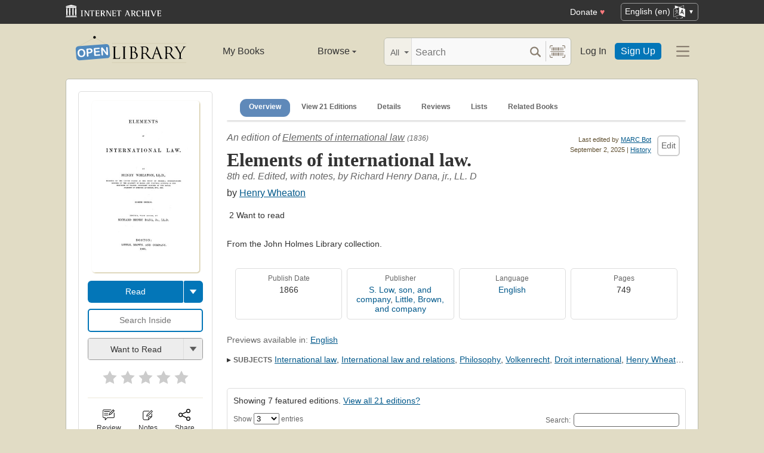

--- FILE ---
content_type: text/html; charset=utf-8
request_url: https://openlibrary.org/books/OL16755947M/Elements_of_international_law.
body_size: 15852
content:


<!DOCTYPE html>
<html xmlns="http://www.w3.org/1999/xhtml" lang="en">
<head>
    <meta name="format-detection" content="telephone=no">
    <meta http-equiv="Content-Type" content="text/html; charset=utf-8" />
    <meta name="title" content="" />
    <meta name="keywords" content="free books, books to read, free ebooks, audio books, read books for free, read books online, online library">
    <meta name="viewport" content="width=device-width, initial-scale=1.0">
    <meta name="author" content="OpenLibrary.org" />
    <meta name="creator" content="OpenLibrary.org" />
    <meta name="copyright" content="Original content copyright; 2007-2015" />
    <meta name="distribution" content="Global" />
    <meta name="theme-color" content="#e2dcc5">


    <link rel="canonical" href="https://openlibrary.org/books/OL16755947M/Elements_of_international_law." />
    <link rel="preconnect" href="https://athena.archive.org">
    <link rel="preconnect" href="https://apollo.archive.org">

    <link rel="search" type="application/opensearchdescription+xml" title="Open Library" href="/static/opensearch.xml">
    <link rel="manifest" href="/static/manifest.json">

    <link href="/static/images/openlibrary-128x128.png" rel="apple-touch-icon" />
    <link href="/static/images/openlibrary-152x152.png" rel="apple-touch-icon" sizes="152x152" />
    <link href="/static/images/openlibrary-167x167.png" rel="apple-touch-icon" sizes="167x167" />
    <link href="/static/images/openlibrary-180x180.png" rel="apple-touch-icon" sizes="180x180" />
    <link href="/static/images/openlibrary-192x192.png" rel="icon" sizes="192x192" />
    <link href="/static/images/openlibrary-128x128.png" rel="icon" sizes="128x128" />
    <link href="/static/build/css/page-book.css?v=6331fd2a2d30af5a06f662f95c383926" rel="stylesheet" type="text/css" />

    <noscript>
      <style>
        /* Don't hide content with clamp if no js to show more/less */
        .clamp {
          -webkit-line-clamp: unset !important;
        }

        /* Don't show read-more sections collapsed */
        .read-more__content {
          max-height: unset !important;
        }
        /* Don't show read-more toggle buttons */
        .read-more__toggle {
          display: none !important;
        }

        /* @width-breakpoint-tablet media query: */
        @media only screen and (min-width: 768px) {
          /* Sticky navbar to top of screen if compact title cannot be stickied */
          .work-menu {
            top: 0 !important;
          }
        }
      </style>
    </noscript>
 <script>
   var _mtm = window._mtm = window._mtm || [];
   _mtm.push({'mtm.startTime': (new Date().getTime()), 'event': 'mtm.Start'});
   (function() {
     var d=document, g=d.createElement('script'), s=d.getElementsByTagName('script')[0];
     g.async=true; g.src='https://apollo.archive.org/js/container_7cLc1b4U.js'; s.parentNode.insertBefore(g,s);
  })();
/* @licstart  The following is the entire license notice for the
 * JavaScript code in this page served from openlibrary.org.
 *
 * This program is free software: you can redistribute it and/or modify
 * it under the terms of the GNU Affero General Public License as published by
 * the Free Software Foundation, either version 3 of the License, or
 * (at your option) any later version.
 *
 * This program is distributed in the hope that it will be useful,
 * but WITHOUT ANY WARRANTY; without even the implied warranty of
 * MERCHANTABILITY or FITNESS FOR A PARTICULAR PURPOSE.  See the
 * GNU Affero General Public License for more details.
 *
 * You should have received a copy of the GNU Affero General Public License
 * along with this program.  If not, see <http://www.gnu.org/licenses/>.
 *
 * @licend  The above is the entire license notice
 * for the JavaScript code in this page.
 */

  </script>
    <meta name="google-site-verification" content="KrqcZD4l5BLNVyjzSi2sjZBiwgmkJ1W7n6w7ThD7A74" />
    <meta name="google-site-verification" content="vtXGm8q3UgP-f6qXTvQBo85uh3nmIYIotVqqdJDpyz4" />
    <!-- Drini, Google Search Console -->
    <meta name="google-site-verification" content="XYOJ9Uj0MBr6wk7kj1IkttXrqY-bbRstFMADTfEt354" />
    <!-- Drini, Bing Webmaster Tools -->
    <meta name="msvalidate.01" content="8BEBECBEF537077737975A49D55B857D" />







    <meta name="description" content="Elements of international law by Henry Wheaton, 1866, S. Low, son, and company, Little, Brown, and company edition,  in English - 8th ed. Edited, with notes, by Richard Henry Dana, jr., LL. D" />
    <title>Elements of international law. by Henry Wheaton | Open Library</title>

    <meta property="og:title" content="Elements of international law. by Henry Wheaton | Open Library" />
    <meta property="og:type" content="books.book" />
    <meta property="og:image" content="https://covers.openlibrary.org/b/id/9972581-L.jpg" />
    <meta property="og:url" content="https://openlibrary.org/books/OL16755947M/Elements_of_international_law." />
    <meta property="og:site_name" content="Open Library" />
    <meta property="og:description" content="Elements of international law by Henry Wheaton, 1866, S. Low, son, and company, Little, Brown, and company edition,  in English - 8th ed. Edited, with notes, by Richard Henry Dana, jr., LL. D" />
    <link rel="preload" as="image" href="//covers.openlibrary.org/b/id/9972581-M.jpg" imagesrcset="//covers.openlibrary.org/b/id/9972581-L.jpg 2x" />
</head>




<body class="" >
  <script>
      // Provide a signal that JS will load
      document.body.className += ' client-js';
  </script>
  <span id="top"></span>
  <div id="offline-info">It looks like you&#39;re offline.</div>
  
  
  





<div id="donato"></div>
<script src="/cdn/archive.org/donate.js" data-platform="ol"></script>



<div id="topNotice">
  <div class="page-banner page-banner-black page-banner-center">
    <div class="iaBar">
        <a class="iaLogo" href="https://archive.org"><img alt="Internet Archive logo" src="/static/images/ia-logo.svg" width="160"></a>
        
        <a class="ghost-btn iabar-mobile" href="https://archive.org/donate/?platform=ol&origin=olwww-TopNavDonateButton" data-ol-link-track="IABar|DonateButton">Donate <span class="heart" aria-hidden="true">♥</span></a>
        <div class="language-component header-dropdown iabar-mobile">
        <details>
          <summary>
            <span>English (en)</span>
            <img class="translate-icon" src="/static/images/language-icon.svg" title="Change Website Language" alt="Change Website Language"/>
          </summary>
          <div class="language-dropdown-component">
            
<ul class="locale-options dropdown-menu">
  <li><a href="#" lang="ar" data-lang-id="ar" title="Arabic">العربية (ar)</a></li> 
  <li><a href="#" lang="cs" data-lang-id="cs" title="Czech">Čeština (cs)</a></li> 
  <li><a href="#" lang="de" data-lang-id="de" title="German">Deutsch (de)</a></li> 
  <li><a href="#" lang="en" data-lang-id="en" title="English">English (en)</a></li> 
  <li><a href="#" lang="es" data-lang-id="es" title="Spanish">Español (es)</a></li> 
  <li><a href="#" lang="fr" data-lang-id="fr" title="French">Français (fr)</a></li> 
  <li><a href="#" lang="hi" data-lang-id="hi" title="Hindi">हिंदी (hi)</a></li> 
  <li><a href="#" lang="hr" data-lang-id="hr" title="Croatian">Hrvatski (hr)</a></li> 
  <li><a href="#" lang="it" data-lang-id="it" title="Italian">Italiano (it)</a></li> 
  <li><a href="#" lang="pt" data-lang-id="pt" title="Portuguese">Português (pt)</a></li> 
  <li><a href="#" lang="ro" data-lang-id="ro" title="Romanian">Română (ro)</a></li> 
  <li><a href="#" lang="sc" data-lang-id="sc" title="Sardinian">Sardu (sc)</a></li> 
  <li><a href="#" lang="te" data-lang-id="te" title="Telugu">తెలుగు (te)</a></li> 
  <li><a href="#" lang="uk" data-lang-id="uk" title="Ukrainian">Українська (uk)</a></li> 
  <li><a href="#" lang="zh" data-lang-id="zh" title="Chinese">中文 (zh)</a></li> 
</ul>

          </div>
        </details>
      </div>
    </div>
  </div>
</div>

  <header id="header-bar" class="header-bar">



  <div class="logo-component">
    <a href="/" title="The Internet Archive&#39;s Open Library: One page for every book">
      <div class="logo-txt">
        <img class="logo-icon" src="/static/images/openlibrary-logo-tighter.svg"
          width="189" height="47"
          alt="Open Library logo"/>
      </div>
    </a>
  </div>


  <ul class="navigation-component">
    <li>












<div class="mybooks-component header-dropdown">
  <a href="/account/books" data-ol-link-track=MainNav|MyBooks>My Books</a>
</div>
</li>
    <li>












<div class="browse-component header-dropdown">
  <details>
    <summary >
      Browse
      <span class="shift">Menu</span>
      
      <img class="down-arrow" aria-hidden="true" src="/static/images/down-arrow.png" alt="" role="presentation" width="7" height="4">
    </summary>
    <div
    class="browse-dropdown-component navigation-dropdown-component"
    >
      <ul class="dropdown-menu browse-dropdown-menu">
        <li>
        <a href="/subjects" data-ol-link-track=MainNav|Subjects>
          Subjects
        </a>
        </li>
        <li>
        <a href="/trending" data-ol-link-track=MainNav|Trending>
          Trending
        </a>
        </li>
        <li>
        <a href="/explore" data-ol-link-track=MainNav|Explore>
          Library Explorer
        </a>
        </li>
        <li>
        <a href="/lists" data-ol-link-track=MainNav|Lists>
          Lists
        </a>
        </li>
        <li>
        <a href="/collections" data-ol-link-track=MainNav|Collections>
          Collections
        </a>
        </li>
        <li>
        <a href="/k-12" data-ol-link-track=MainNav|K12Library>
          K-12 Student Library
        </a>
        </li>
        <li>
        <a href="/booktalks" data-ol-link-track=MainNav|BookTalks>
          Book Talks
        </a>
        </li>
        <li>
        <a href="/random" data-ol-link-track=MainNav|RandomBook>
          Random Book
        </a>
        </li>
        <li>
        <a href="/advancedsearch" data-ol-link-track=MainNav|AdvancedSearch>
          Advanced Search
        </a>
        </li>
      </ul>
    </div>
  </details>
</div>
</li>
  </ul>

  <div class="search-component">
    <div class="search-bar-component">
      <div class="search-bar">
        <div class="search-facet">
          <label class="search-facet-selector">
            <span aria-hidden="true" class="search-facet-value">All</span>
            <select aria-label="Search by">
              <option value="all">All</option>
              <option value="title">Title</option>
              <option value="author">Author</option>
              <option value="text">Text</option>
              <option value="subject">Subject</option>
              <option value="lists">Lists</option>
              <option value="advanced">Advanced</option>
            </select>
          </label>
        </div>
        <form class="search-bar-input" action="/search" method="get" role="search">
          <input type="text" name="q" placeholder="Search" aria-label="Search" autocomplete="off">
          <input name="mode" type="checkbox" aria-hidden="true" aria-label="Search checkbox" checked="checked" value="" id="ftokenstop" class="hidden instantsearch-mode">
          <input type="submit" value="" class="search-bar-submit" aria-label="Search submit">
          <div class="vertical-separator"></div>
          <a
            id="barcode_scanner_link"
            class="search-by-barcode-submit"
            aria-label="Search by barcode"
            title="Search by barcode"
            href="/barcodescanner?returnTo=/isbn/$$$"
          >
          </a>
        </form>
      </div>
      <div class="search-dropdown">
        <ul class="search-results">
        </ul>
      </div>
    </div>
  </div>

  <ul class="auth-component">
    <li class="hide-me">
      <a class="btn"
         href="/account/login">Log In</a></li>
    <li><a class="btn primary" href="/account/create">Sign Up</a></li>
  </ul>
  
  












<div class="hamburger-component header-dropdown">
  <details>
    <summary data-ol-link-track="HeaderBar|Hamburger">
      <img class="hamburger__icon" src="/static/images/hamburger-icon.svg" alt="additional options menu"/>
      <img class="down-arrow" aria-hidden="true" src="/static/images/down-arrow.png" alt="" role="presentation" width="7" height="4">
    </summary>
    <div class="mask-menu"></div>
    <div
    class="app-drawer"
    >
      <ul class="dropdown-menu hamburger-dropdown-menu">
        <li class="subsection">
          My Open Library
        </li>
        <li class="login-links">
          <a class="login-links__secondary" href="/account/login">Log In</a>
          <a class="login-links__primary" href="/account/create">Sign Up</a>
        </li>
        <li class="subsection">
          Browse
        </li>
        <li>
        <a href="/subjects" data-ol-link-track=Hamburger|Subjects>
          Subjects
        </a>
        </li>
        <li>
        <a href="/trending" data-ol-link-track=Hamburger|Trending>
          Trending
        </a>
        </li>
        <li>
        <a href="/explore" data-ol-link-track=Hamburger|Explore>
          Library Explorer
        </a>
        </li>
        <li>
        <a href="/lists" data-ol-link-track=Hamburger|Lists>
          Lists
        </a>
        </li>
        <li>
        <a href="/collections" data-ol-link-track=Hamburger|Collections>
          Collections
        </a>
        </li>
        <li>
        <a href="/k-12" data-ol-link-track=Hamburger|K12Library>
          K-12 Student Library
        </a>
        </li>
        <li>
        <a href="/booktalks" data-ol-link-track=Hamburger|BookTalks>
          Book Talks
        </a>
        </li>
        <li>
        <a href="/random" data-ol-link-track=Hamburger|RandomBook>
          Random Book
        </a>
        </li>
        <li>
        <a href="/advancedsearch" data-ol-link-track=Hamburger|AdvancedSearch>
          Advanced Search
        </a>
        </li>
        <li class="subsection">
          Contribute
        </li>
        <li>
        <a href="/books/add" data-ol-link-track=Hamburger|AddBook>
          Add a Book
        </a>
        </li>
        <li>
        <a href="/recentchanges" data-ol-link-track=Hamburger|RecentEdits>
          Recent Community Edits
        </a>
        </li>
        <li class="subsection">
          Resources
        </li>
        <li>
        <a href="/help" data-ol-link-track=Hamburger|Help>
          Help &amp; Support
        </a>
        </li>
        <li>
        <a href="/developers" data-ol-link-track=Hamburger|DevelopersHelp>
          Developer Center
        </a>
        </li>
        <li>
        <a href="/librarians" data-ol-link-track=Hamburger|LibrariansHelp>
          Librarians Portal
        </a>
        </li>
      </ul>
    </div>
  </details>
</div>


</header>
<header class="header-bar mobile">
  <ul class="navigation-component mobile">
    <li>












<div class="mybooks-component header-dropdown">
  <a href="/account/books" data-ol-link-track=MainNav|MyBooks>My Books</a>
</div>
</li>
    <li>












<div class="browse-component header-dropdown">
  <details>
    <summary >
      Browse
      <span class="shift">Menu</span>
      
      <img class="down-arrow" aria-hidden="true" src="/static/images/down-arrow.png" alt="" role="presentation" width="7" height="4">
    </summary>
    <div
    class="browse-dropdown-component navigation-dropdown-component"
    >
      <ul class="dropdown-menu browse-dropdown-menu">
        <li>
        <a href="/subjects" data-ol-link-track=MainNav|Subjects>
          Subjects
        </a>
        </li>
        <li>
        <a href="/trending" data-ol-link-track=MainNav|Trending>
          Trending
        </a>
        </li>
        <li>
        <a href="/explore" data-ol-link-track=MainNav|Explore>
          Library Explorer
        </a>
        </li>
        <li>
        <a href="/lists" data-ol-link-track=MainNav|Lists>
          Lists
        </a>
        </li>
        <li>
        <a href="/collections" data-ol-link-track=MainNav|Collections>
          Collections
        </a>
        </li>
        <li>
        <a href="/k-12" data-ol-link-track=MainNav|K12Library>
          K-12 Student Library
        </a>
        </li>
        <li>
        <a href="/booktalks" data-ol-link-track=MainNav|BookTalks>
          Book Talks
        </a>
        </li>
        <li>
        <a href="/random" data-ol-link-track=MainNav|RandomBook>
          Random Book
        </a>
        </li>
        <li>
        <a href="/advancedsearch" data-ol-link-track=MainNav|AdvancedSearch>
          Advanced Search
        </a>
        </li>
      </ul>
    </div>
  </details>
</div>
</li>
  </ul>
</header>

  
  <main id="test-body-mobile">
    
    <div class="flash-messages">
    </div>
    
    
    
    































<!-- Open graph tags handle card for both twitter and facebook -->





















<div id="contentBody" role="main" itemscope itemtype="https://schema.org/Book">
  <div class="workDetails">
    <link itemprop="exampleOfWork" href="/works/OL89367W">
    
    <!-- (mobile only) -->
    

<span class="nav-bar-wrapper sticky mobile-only">
  <button class="nav-arrow-left" title="Go to previous section">
    <img src="/static/images/nav-arrow.svg" alt="">
  </button>
  <ul class="nav-bar work-menu">
    <li class="selected">
      <a href="#overview-mobile" data-ol-link-track="BookPageNav|Overview">Overview</a>
    </li>
    <li>
      <a href="#editions-list" data-ol-link-track="BookPageNav|EditionTable">
        View 21 Editions
      </a>
    </li>
    <li>
      <a href="#details" data-ol-link-track="BookPageNav|Details">Details</a>
    </li>
    <li>
      <a href="#reader-observations" data-ol-link-track="BookPageNav|Reviews">
        Reviews
      </a>
    </li>
    <li>
      <a href="#lists-section" data-ol-link-track="BookPageNav|Lists">Lists</a>
    </li>
    <li>
      <a href="#related-work-carousel" data-ol-link-track="BookPageNav|RelatedBooks">Related Books</a>
    </li>
  </ul>
  <button class="nav-arrow-right" title="Go to next section">
    <img src="/static/images/nav-arrow.svg" alt="">
  </button>
</span>

    <a id="overview-mobile" name="overview-mobile" class="section-anchor section-anchor--no-height"></a>
    
<div class="work-title-and-author mobile">
  <span>
    <div class="work-line">
        An edition of <a href="/works/OL89367W?edition=aex9046.0001.001.umich.edu">Elements of international law</a>
        <span class="first-published-date" title="First published in 1836">
          (1836)
        </span>
    </div>
    <h1 class="work-title" itemprop="name">Elements of international law.</h1>

    <div class="work-line">
      8th ed. Edited, with notes, by Richard Henry Dana, jr., LL. D
    </div>
    <h2 class="edition-byline">
      
by <a href="/authors/OL17181A/Henry_Wheaton" itemprop="author">Henry Wheaton</a>

    </h2>
    

<ul class="readers-stats  readers-stats__review-count--none" itemprop="aggregateRating" itemscope itemtype="https://schema.org/AggregateRating">
  <li class="avg-ratings" onclick="location.href='#starRatingSection';" data-ol-link-track="StarRating|StatsComponentClick">
  </li>
  <li class="reading-log-stat"><span class="readers-stats__stat">2</span> <span class="readers-stats__label">Want to read</span></li>
</ul>

  </span>

  
  





<div class="">
  
<a href="javascript:;" class="share-modal-link icon-link" data-ol-link-track=ModalLinkClick|ShareIcon>
  <img class="icon-link__image" src="/static/images/icons/share.svg" alt="">
  <div class="icon-link__text">Share</div>
</a>




  <div class="hidden">
    <div id="social-modal-content" class="floaterAdd">
      <div class="content">
        <div class="floaterHead right-justify">
          <a class="dialog--close">&times;<span class="shift">Close</span></a>
        </div>
        <div class="shareLinks cta-section">
          <ul class="shareLinks-list">
              <li>
                <a href="https://www.facebook.com/sharer/sharer.php?u=https%3A%2F%2Fopenlibrary.org%2Fbooks%2FOL16755947M%2FElements_of_international_law." class="sansserif large" target="_blank"
                  data-ol-link-track="Share|Facebook">
                  <img
                    title="Share on Facebook"
                    alt="Facebook" class="share-link"
                    src="/static/images/facebook.svg?v=2221df78e6776d3671b56fbed6732cd7"
                    loading="lazy"
                  >
                </a>
                <div class="share-source">Facebook</div>
              </li>
              
              <li>
                <a href="https://twitter.com/intent/tweet?url=https%3A%2F%2Fopenlibrary.org%2Fbooks%2FOL16755947M%2FElements_of_international_law.&amp;via=openlibrary&amp;text=Check+this+out%3A+Elements+of+international+law.+by+Henry+Wheaton" class="sansserif large" target="_blank"
                  data-ol-link-track="Share|Twitter">
                  <img
                    title="Share on Twitter"
                    alt="Twitter" class="share-link"
                    src="/static/images/twitter.svg?v=ec50fd8c4aa8205ba33750f580e76a5b"
                    loading="lazy"
                  >
                </a>
                <div class="share-source">Twitter</div>
              </li>
              
              <li>
                <a href="https://pinterest.com/pin/create/link/?url=https%3A%2F%2Fopenlibrary.org%2Fbooks%2FOL16755947M%2FElements_of_international_law.&amp;description=Check+this+out%3A+Elements+of+international+law.+by+Henry+Wheaton" class="sansserif large" target="_blank"
                  data-ol-link-track="Share|Pinterest">
                  <img
                    title="Share on Pinterest"
                    alt="Pinterest" class="share-link"
                    src="/static/images/pinterest.svg?v=df62fe57a8c7caabbcc722e7b59b7367"
                    loading="lazy"
                  >
                </a>
                <div class="share-source">Pinterest</div>
              </li>
              
            <li>
              
              <a class="embed-work-btn" title="Embed this book in your website" data-ol-link-track="Share|Embed"
                onclick="prompt('Copy embed code to clipboard:', '&lt;iframe frameborder=&quot;0&quot; width=&quot;165&quot; height=&quot;400&quot; src=&quot;//openlibrary.org/books/OL16755947M/Elements_of_international_law./widget&quot;&gt;&lt;/iframe&gt;');">
                <img
                  alt="Embed icon"
                  class="share-link"
                  src="/static/images/embed.png?v=3cfbbb4731c6f5c37e543bc98579f357"
                  loading="lazy"
                >
              </a>
              <div class="share-source">Embed</div>
            </li>
            
            <li>
              <a class="copy-url-btn" title="Copy url to clipboard" data-ol-link-track="Share|CopyURL">
                  <img
                      alt="Copy URL icon"
                      class="share-link"
                      src="/static/images/copy_url.png?v=ee1e83c926d101bcf002dbfd4801f7e2"
                      loading="lazy"
                  >
              </a>
              <div class="share-source">Copy URL</div>
            </li>

            <li>
              <a href="/qrcode?path=/books/OL16755947M/Elements_of_international_law." target="_blank" class="qr-code-btn" title="Open QR code" data-ol-link-track="Share|QRCode">
                  <img
                      alt="QR code icon"
                      class="share-link"
                      src="/static/images/qr_code.png?v=171b6f30f4749df7e536e368d400a743"
                      loading="lazy"
                  >
              </a>
              <div class="share-source">QR Code</div>
            </li>

          </ul>
        </div>
      </div>
    </div>
  </div>
</div>

</div>

    <div class="editionCover">
      

<div class="Tools">
  <div id="read">
    <div class="panel">
      <div class="btn-notice read-options" id="read-options">

        <div class="illustration edition-cover">
          




<div class="coverMagic cover-animation">
    <div class="SRPCover bookCover" style="display: block;">
        <a
            href="//covers.openlibrary.org/b/id/9972581-L.jpg"
            aria-controls="seeImage"
            class="coverLook dialog--open"
            title="Pull up a bigger book cover"
        >

            <img
                itemprop="image"
                src="//covers.openlibrary.org/b/id/9972581-M.jpg"
                srcset="//covers.openlibrary.org/b/id/9972581-L.jpg 2x"
                class="cover"
                style="aspect-ratio: 0.6264674493062967"
                alt="Cover of: Elements of international law. by Henry Wheaton, Henry Wheaton"
            >
        </a>
    </div>
    <div class="SRPCoverBlank" style="display: none;">
        <div class="innerBorder">
            <div class="BookTitle">
Elements of international law. 

                <div class="Author">
Henry Wheaton, Henry Wheaton 
</div>
            </div>
        </div>
    </div>
</div>

<div class="hidden">
    <div class="coverFloat" id="seeImage">
        <div class="coverFloatHead">
            <h2>
Elements of international law. 
</h2>
            <a class="dialog--close">&times;<span class="shift">Close</span></a>
        </div>
        <a class="dialog--close"><img src="//covers.openlibrary.org/b/id/9972581-L.jpg" class="cover" alt="Elements of international law. by Henry Wheaton, Henry Wheaton"/></a>
    </div>
</div>

          
          
        </div>



        
        
        






















<div class="cta-dropper cta-button-group">
  <a href="/borrow/ia/aex9046.0001.001.umich.edu?ref=ol" title="Read ebook from Internet Archive" class="cta-btn cta-btn--ia cta-btn--available cta-btn--read"
      data-ol-link-track="CTAClick|Read"


      >Read</a>
  <details class="cta-btn cta-btn--available">
    <summary></summary>
    <ul class="dropper-menu">
      <li>
        <a href="/borrow/ia/aex9046.0001.001.umich.edu?ref=ol&_autoReadAloud=show"
          title="Read ebook from Internet Archive using Read Aloud"
          data-ol-link-track="CTAClick|ReadListen"


          class="cta-btn cta-btn--available cta-btn--w-icon">
          <span class="btn-icon listen"></span>
          <span class="btn-label">Listen</span>
        </a>
      </li>
      <li>
        

<a class="cta-btn cta-btn--available cta-btn--w-icon cta-btn--external" href="/books/OL16755947M/-/borrow?action=locate" target="_blank"
  data-ol-link-track="CTAClick|Locate">

  <span class="btn-icon map"></span>
  <span class="btn-label">Locate</span>
</a>

      </li>
    </ul>
  </details>
</div>

  <form action="/borrow/ia/aex9046.0001.001.umich.edu">
    <input class="cta-btn cta-btn--shell" type="text" name="q"
           data-ol-link-track="CTAClick|ReadSearchInside"
           placeholder="Search Inside">
  </form>




<div class="lists-widget-container">



<input type="hidden" name="list-i18n-strings" value="{&quot;cover_of&quot;: &quot;Cover of: &quot;, &quot;see_this_list&quot;: &quot;See this list&quot;, &quot;remove_from_list&quot;: &quot;Remove from your list?&quot;, &quot;from&quot;: &quot;from&quot;, &quot;you&quot;: &quot;You&quot;}">












<div class="generic-dropper-wrapper my-books-dropper generic-dropper--disabled"  data-work-key=/works/OL89367W >
  <div class="generic-dropper">
    <div class="generic-dropper__actions">
      <div class="generic-dropper__primary">
        
<form class="reading-log primary-action" method="POST" action="/works/OL89367W/bookshelves.json">
  

  <input type="hidden" name="action" value="add"/>
  <input type="hidden" name="bookshelf_id" value="1"/>
  <input type="hidden" name="work_id" value="/works/OL89367W"/>
  <input type="hidden" name="edition_id" value="/books/OL16755947M"/>
  <button class="book-progress-btn primary-action unactivated" type="submit">
    <span class="activated-check hidden">✓</span>
    <span class="btn-text">Want to Read</span>
  </button>
</form>



      </div>
      <a class="generic-dropper__dropclick" href="javascript:;">
        <div class="arrow"></div>
      </a>
    </div>
    <div class="generic-dropper__dropdown">
      


<div class="read-statuses">
  <form class="reading-log" method="POST" action="/works/OL89367W/bookshelves.json">
    <input type="hidden" name="action" value="remove"/>
    <input type="hidden" name="bookshelf_id" value="-1"/>
    <input type="hidden" name="default-key" value="/books/OL16755947M" />
    <input type="hidden" name="edition_id" value="/books/OL16755947M"/>
    <input type="hidden" name="work_id" value="/works/OL89367W"/>
    <button class="remove-from-list hidden" type="submit">Remove From Shelf</button>
  </form>

  <form class="reading-log" method="POST" action="/works/OL89367W/bookshelves.json">
    <input type="hidden" name="action" value="add"/>
    <input type="hidden" name="bookshelf_id" value="1"/>
    <input type="hidden" name="edition_id" value="/books/OL16755947M"/>
    <button class="nostyle-btn hidden" type="submit">Want to Read</button>
  </form>

  <form class="reading-log" method="POST" action="/works/OL89367W/bookshelves.json">
    <input type="hidden" name="action" value="add"/>
    <input type="hidden" name="bookshelf_id" value="2"/>
    <input type="hidden" name="edition_id" value="/books/OL16755947M"/>
    <button class="nostyle-btn " type="submit">Currently Reading</button>
  </form>

  <form class="reading-log" method="POST" action="/works/OL89367W/bookshelves.json">
    <input type="hidden" name="action" value="add"/>
    <input type="hidden" name="bookshelf_id" value="3"/>
    <input type="hidden" name="edition_id" value="/books/OL16755947M"/>
    <button class="nostyle-btn " type="submit">Already Read</button>
  </form>
</div>





<div class="reading-lists">
  <p class="reading-list-title">My Reading Lists:</p>
  <div class="my-lists" data-seed-key="/books/OL16755947M" data-work-key="/works/OL89367W" data-user-key="">
  </div>
  <p class="create checkboxes">
    <label>
      <input type="checkbox" class="work-checkbox"/>
      <span>Use this Work</span>
    </label>
  </p>
  <a href="javascript:;" class="create create-new-list" aria-controls="addList">Create a new list</a>
</div>



<div class="hidden">
  <div class="floaterAdd" id="addList">
    <div class="floaterHead">
      <h2>Create a new list</h2>
      <a class="dialog--close">&times;<span class="shift">Close</span></a>
    </div>
    <form method="post" class="floatform" name="new-list" id="create-list-form">
      <div class="formElement">
        <div class="label">
          <label for="list_label">Name:</label>
        </div>
        <div class="input">
          <input type="text" name="list_label" id="list_label" class="text required" value="" required/>
        </div>
      </div>
      <div class="formElement">
        <div class="label">
          <label for="list_desc">Description:</label>
        </div>
        <div class="input">
          <textarea name="list_desc" id="list_desc" rows="5" cols="30"></textarea>
        </div>
      </div>
      <div class="formElement">
        <div class="input">
          <button id="create-list-button" type="submit" class="larger">Create new list</button>
          &nbsp; &nbsp;
          <a class="small dialog--close plain red">Cancel</a>
        </div>
      </div>
    </form>
  </div>
</div>





    </div>
  </div>
</div>






<form class="star-rating-form desktop" id="ratingsForm" method="POST" action="/works/OL89367W/ratings.json"
      property="reviewRating" typeof="Rating" vocab="http://schema.org/" data-work-key="/works/OL89367W">
  <meta property="worstRating" content="1"/>
  <meta property="bestRating" content="5"/>
  <input type="hidden" value="/books/OL16755947M" name="edition_id"/>
  <input type="hidden" value="true" name="redir"/>
  <div class="review" id="starRatingSection">
    <div class="stars" data-ol-link-track="StarRating|BookRated">
      <input type="submit" value="1" name="rating"
        class="star-1"
        id="star-1" />
      <label class="star star-1 "
        property="worstRating"
        for="star-1">1</label>
      <input type="submit" value="2" name="rating"
        class="star-2"
        id="star-2" />
      <label class="star star-2 "
        for="star-2">2</label>
      <input type="submit" value="3" name="rating"
        class="star-3"
        id="star-3" />
      <label class="star star-3 "
        for="star-3">3</label>
      <input type="submit" value="4" name="rating"
        class="star-4"
        id="star-4" />
      <label class="star star-4 "
        for="star-4">4</label>
      <input type="submit" value="5" name="rating"
        class="star-5"
        id="star-5" />
      <label class="star star-5 "
        property="bestRating"
        for="star-5">5</label>
      
      <span></span>
    </div>
  </div>
  <!-- <span class="star-rating__not-rated">Rate</span> -->
  <button type="submit" class="star-messaging hidden">Clear my rating</button>
</form>


</div>




        <hr>

        
<div class="modal-links desktop">
  








<div class="">
  

<a href="/account/login?redirect=/books/OL16755947M/Elements_of_international_law." class="observations-modal-link--redirect icon-link" data-ol-link-track=ModalLinkClick|ReviewIcon>
  <img class="icon-link__image" src="/static/images/icons/reviews.svg" alt="">
  <div class="icon-link__text">Review</div>
</a>



</div>

  
  








<div class="">
  

<a href="/account/login?redirect=/books/OL16755947M/Elements_of_international_law." class="notes-modal-link--redirect icon-link" data-ol-link-track=ModalLinkClick|NoteIcon>
  <img class="icon-link__image" src="/static/images/icons/notes.svg" alt="">
  <div class="icon-link__text">Notes</div>
</a>



  <div class="hidden">
    <div id="sidebar-notes-metadata-form" class="floaterAdd metadata-form" data-context="{&quot;id&quot;: &quot;sidebar-notes&quot;}">
      <div class="floaterHead">
        <h2>My Book Notes</h2>
        <a class="dialog--close">&times;<span class="shift">Close</span></a>
      </div>
      <form class="book-notes-form" method="POST" action="/works/OL89367W/notes.json">
        <p>My private notes about this edition:</p>
        <div>
          <textarea class="notes-modal-textarea" name="notes" rows="10"></textarea>
        </div>
        <input type="hidden" name="work_id" value="OL89367W" />
        <input type="hidden" name="edition_id" value="OL16755947M" />
        <div class="note-form-buttons">
          <button class="delete-note-button cta-btn cta-btn--delete hidden" type="button">Delete Note</button>
          <button class="update-note-button cta-btn cta-btn--shell">Save Note</button>
        </div>
      </form>
    </div>
  </div>
</div>

  
  





<div class="share-modal-wrapper">
  <a href="javascript:;" class="share-modal-link icon-link" data-ol-link-track=ModalLinkClick|ShareIcon>
  <img class="icon-link__image" src="/static/images/icons/share.svg" alt="">
  <div class="icon-link__text">Share</div>
</a>



  <div class="hidden">
    <div id="social-modal-content" class="floaterAdd">
      <div class="content">
        <div class="floaterHead right-justify">
          <a class="dialog--close">&times;<span class="shift">Close</span></a>
        </div>
        <div class="shareLinks cta-section">
          <ul class="shareLinks-list">
              <li>
                <a href="https://www.facebook.com/sharer/sharer.php?u=https%3A%2F%2Fopenlibrary.org%2Fbooks%2FOL16755947M%2FElements_of_international_law." class="sansserif large" target="_blank"
                  data-ol-link-track="Share|Facebook">
                  <img
                    title="Share on Facebook"
                    alt="Facebook" class="share-link"
                    src="/static/images/facebook.svg?v=2221df78e6776d3671b56fbed6732cd7"
                    loading="lazy"
                  >
                </a>
                <div class="share-source">Facebook</div>
              </li>
              
              <li>
                <a href="https://twitter.com/intent/tweet?url=https%3A%2F%2Fopenlibrary.org%2Fbooks%2FOL16755947M%2FElements_of_international_law.&amp;via=openlibrary&amp;text=Check+this+out%3A+Elements+of+international+law.+by+Henry+Wheaton" class="sansserif large" target="_blank"
                  data-ol-link-track="Share|Twitter">
                  <img
                    title="Share on Twitter"
                    alt="Twitter" class="share-link"
                    src="/static/images/twitter.svg?v=ec50fd8c4aa8205ba33750f580e76a5b"
                    loading="lazy"
                  >
                </a>
                <div class="share-source">Twitter</div>
              </li>
              
              <li>
                <a href="https://pinterest.com/pin/create/link/?url=https%3A%2F%2Fopenlibrary.org%2Fbooks%2FOL16755947M%2FElements_of_international_law.&amp;description=Check+this+out%3A+Elements+of+international+law.+by+Henry+Wheaton" class="sansserif large" target="_blank"
                  data-ol-link-track="Share|Pinterest">
                  <img
                    title="Share on Pinterest"
                    alt="Pinterest" class="share-link"
                    src="/static/images/pinterest.svg?v=df62fe57a8c7caabbcc722e7b59b7367"
                    loading="lazy"
                  >
                </a>
                <div class="share-source">Pinterest</div>
              </li>
              
            <li>
              
              <a class="embed-work-btn" title="Embed this book in your website" data-ol-link-track="Share|Embed"
                onclick="prompt('Copy embed code to clipboard:', '&lt;iframe frameborder=&quot;0&quot; width=&quot;165&quot; height=&quot;400&quot; src=&quot;//openlibrary.orghttps://openlibrary.org/books/OL16755947M/widget&quot;&gt;&lt;/iframe&gt;');">
                <img
                  alt="Embed icon"
                  class="share-link"
                  src="/static/images/embed.png?v=3cfbbb4731c6f5c37e543bc98579f357"
                  loading="lazy"
                >
              </a>
              <div class="share-source">Embed</div>
            </li>
            
            <li>
              <a class="copy-url-btn" title="Copy url to clipboard" data-ol-link-track="Share|CopyURL">
                  <img
                      alt="Copy URL icon"
                      class="share-link"
                      src="/static/images/copy_url.png?v=ee1e83c926d101bcf002dbfd4801f7e2"
                      loading="lazy"
                  >
              </a>
              <div class="share-source">Copy URL</div>
            </li>

            <li>
              <a href="/qrcode?path=/books/OL16755947M/Elements_of_international_law." target="_blank" class="qr-code-btn" title="Open QR code" data-ol-link-track="Share|QRCode">
                  <img
                      alt="QR code icon"
                      class="share-link"
                      src="/static/images/qr_code.png?v=171b6f30f4749df7e536e368d400a743"
                      loading="lazy"
                  >
              </a>
              <div class="share-source">QR Code</div>
            </li>

          </ul>
        </div>
      </div>
    </div>
  </div>
</div>

</div>


        <div class="readers-stats__wrapper mobile">
          

<ul class="readers-stats  readers-stats__review-count--none" itemprop="aggregateRating" itemscope itemtype="https://schema.org/AggregateRating">
  <li class="avg-ratings" onclick="location.href='#starRatingSection';" data-ol-link-track="StarRating|StatsComponentClick">
  </li>
  <li class="reading-log-stat"><span class="readers-stats__stat">2</span> <span class="readers-stats__label">Want to read</span></li>
</ul>


          <hr>
          
<div class="modal-links mobile">
  








<div class="">
  

<a href="/account/login?redirect=/books/OL16755947M/Elements_of_international_law." class="observations-modal-link--redirect icon-link" data-ol-link-track=ModalLinkClick|ReviewIcon>
  <img class="icon-link__image" src="/static/images/icons/reviews.svg" alt="">
  <div class="icon-link__text">Review</div>
</a>



</div>

  
  

<form class="star-rating-form mobile" id="ratingsForm--mobile" method="POST" action="/works/OL89367W/ratings.json"
      property="reviewRating" typeof="Rating" vocab="http://schema.org/" data-work-key="/works/OL89367W">
  <meta property="worstRating" content="1"/>
  <meta property="bestRating" content="5"/>
  <input type="hidden" value="/books/OL16755947M" name="edition_id"/>
  <input type="hidden" value="true" name="redir"/>
  <div class="review" id="starRatingSection--mobile">
    <div class="stars" data-ol-link-track="StarRating|BookRated">
      <input type="submit" value="1" name="rating"
        class="star-1"
        id="star-1--mobile" />
      <label class="star star-1 "
        property="worstRating"
        for="star-1--mobile">1</label>
      <input type="submit" value="2" name="rating"
        class="star-2"
        id="star-2--mobile" />
      <label class="star star-2 "
        for="star-2--mobile">2</label>
      <input type="submit" value="3" name="rating"
        class="star-3"
        id="star-3--mobile" />
      <label class="star star-3 "
        for="star-3--mobile">3</label>
      <input type="submit" value="4" name="rating"
        class="star-4"
        id="star-4--mobile" />
      <label class="star star-4 "
        for="star-4--mobile">4</label>
      <input type="submit" value="5" name="rating"
        class="star-5"
        id="star-5--mobile" />
      <label class="star star-5 "
        property="bestRating"
        for="star-5--mobile">5</label>
      
      <span></span>
    </div>
  </div>
  <!-- <span class="star-rating__not-rated">Rate</span> -->
  <button type="submit" class="star-messaging hidden">Clear my rating</button>
</form>

  
  








<div class="">
  

<a href="/account/login?redirect=/books/OL16755947M/Elements_of_international_law." class="notes-modal-link--redirect icon-link" data-ol-link-track=ModalLinkClick|NoteIcon>
  <img class="icon-link__image" src="/static/images/icons/notes.svg" alt="">
  <div class="icon-link__text">Notes</div>
</a>



  <div class="hidden">
    <div id="sidebar-notes-metadata-form" class="floaterAdd metadata-form" data-context="{&quot;id&quot;: &quot;sidebar-notes&quot;}">
      <div class="floaterHead">
        <h2>My Book Notes</h2>
        <a class="dialog--close">&times;<span class="shift">Close</span></a>
      </div>
      <form class="book-notes-form" method="POST" action="/works/OL89367W/notes.json">
        <p>My private notes about this edition:</p>
        <div>
          <textarea class="notes-modal-textarea" name="notes" rows="10"></textarea>
        </div>
        <input type="hidden" name="work_id" value="OL89367W" />
        <input type="hidden" name="edition_id" value="OL16755947M" />
        <div class="note-form-buttons">
          <button class="delete-note-button cta-btn cta-btn--delete hidden" type="button">Delete Note</button>
          <button class="update-note-button cta-btn cta-btn--shell">Save Note</button>
        </div>
      </form>
    </div>
  </div>
</div>

  
  





<div class="share-modal-wrapper">
  <a href="javascript:;" class="share-modal-link icon-link" data-ol-link-track=ModalLinkClick|ShareIcon>
  <img class="icon-link__image" src="/static/images/icons/share.svg" alt="">
  <div class="icon-link__text">Share</div>
</a>



  <div class="hidden">
    <div id="social-modal-content" class="floaterAdd">
      <div class="content">
        <div class="floaterHead right-justify">
          <a class="dialog--close">&times;<span class="shift">Close</span></a>
        </div>
        <div class="shareLinks cta-section">
          <ul class="shareLinks-list">
              <li>
                <a href="https://www.facebook.com/sharer/sharer.php?u=https%3A%2F%2Fopenlibrary.org%2Fbooks%2FOL16755947M%2FElements_of_international_law." class="sansserif large" target="_blank"
                  data-ol-link-track="Share|Facebook">
                  <img
                    title="Share on Facebook"
                    alt="Facebook" class="share-link"
                    src="/static/images/facebook.svg?v=2221df78e6776d3671b56fbed6732cd7"
                    loading="lazy"
                  >
                </a>
                <div class="share-source">Facebook</div>
              </li>
              
              <li>
                <a href="https://twitter.com/intent/tweet?url=https%3A%2F%2Fopenlibrary.org%2Fbooks%2FOL16755947M%2FElements_of_international_law.&amp;via=openlibrary&amp;text=Check+this+out%3A+Elements+of+international+law.+by+Henry+Wheaton" class="sansserif large" target="_blank"
                  data-ol-link-track="Share|Twitter">
                  <img
                    title="Share on Twitter"
                    alt="Twitter" class="share-link"
                    src="/static/images/twitter.svg?v=ec50fd8c4aa8205ba33750f580e76a5b"
                    loading="lazy"
                  >
                </a>
                <div class="share-source">Twitter</div>
              </li>
              
              <li>
                <a href="https://pinterest.com/pin/create/link/?url=https%3A%2F%2Fopenlibrary.org%2Fbooks%2FOL16755947M%2FElements_of_international_law.&amp;description=Check+this+out%3A+Elements+of+international+law.+by+Henry+Wheaton" class="sansserif large" target="_blank"
                  data-ol-link-track="Share|Pinterest">
                  <img
                    title="Share on Pinterest"
                    alt="Pinterest" class="share-link"
                    src="/static/images/pinterest.svg?v=df62fe57a8c7caabbcc722e7b59b7367"
                    loading="lazy"
                  >
                </a>
                <div class="share-source">Pinterest</div>
              </li>
              
            <li>
              
              <a class="embed-work-btn" title="Embed this book in your website" data-ol-link-track="Share|Embed"
                onclick="prompt('Copy embed code to clipboard:', '&lt;iframe frameborder=&quot;0&quot; width=&quot;165&quot; height=&quot;400&quot; src=&quot;//openlibrary.orghttps://openlibrary.org/books/OL16755947M/widget&quot;&gt;&lt;/iframe&gt;');">
                <img
                  alt="Embed icon"
                  class="share-link"
                  src="/static/images/embed.png?v=3cfbbb4731c6f5c37e543bc98579f357"
                  loading="lazy"
                >
              </a>
              <div class="share-source">Embed</div>
            </li>
            
            <li>
              <a class="copy-url-btn" title="Copy url to clipboard" data-ol-link-track="Share|CopyURL">
                  <img
                      alt="Copy URL icon"
                      class="share-link"
                      src="/static/images/copy_url.png?v=ee1e83c926d101bcf002dbfd4801f7e2"
                      loading="lazy"
                  >
              </a>
              <div class="share-source">Copy URL</div>
            </li>

            <li>
              <a href="/qrcode?path=/books/OL16755947M/Elements_of_international_law." target="_blank" class="qr-code-btn" title="Open QR code" data-ol-link-track="Share|QRCode">
                  <img
                      alt="QR code icon"
                      class="share-link"
                      src="/static/images/qr_code.png?v=171b6f30f4749df7e536e368d400a743"
                      loading="lazy"
                  >
              </a>
              <div class="share-source">QR Code</div>
            </li>

          </ul>
        </div>
      </div>
    </div>
  </div>
</div>

</div>

        </div>

        
<hr>
<div class="cta-section">
  <p class="cta-section-title">Download Options</p>
  <ul class="ebook-download-options">
    <li><a href="https://archive.org/download/aex9046.0001.001.umich.edu/aex9046.0001.001.umich.edu.pdf" data-ol-link-track="Download|pdf_ia" title="Download a PDF from Internet Archive">PDF</a></li>
    <li><a href="https://archive.org/download/aex9046.0001.001.umich.edu/aex9046.0001.001.umich.edu_djvu.txt" data-ol-link-track="Download|text_ia" title="Download a text version from Internet Archive">Plain text</a></li>
    <li><a href="/books/OL16755947M/Elements_of_international_law./daisy" data-ol-link-track="Download|daisy_ia" title="Download open DAISY from Internet Archive (print-disabled format)">DAISY</a></li>
  </ul>
</div>

      </div>
    </div>

    <div class="panel desktop-vendor">
      <div class="btn-notice">
        
<div class="cta-section">
  <p class="cta-section-title world-cat-link">Check nearby libraries</p>
  <ul class="book-locate-options">
    <li><a class="worldcat-link" data-ol-link-track="worldcat-search" href="

https://worldcat.org/oclc/24255070
" title="Check WorldCat for an edition near you">WorldCat</a></li>
  </ul>
</div>


        <div class="cta-section">
          <p class="cta-section-title">Buy this book</p>
          
<span class="affiliate-links-section" data-title="Elements of international law." data-opts="{&quot;isbn&quot;: null, &quot;asin&quot;: null, &quot;prices&quot;: true}">
  

<div class="hidden loadingIndicator affiliate-links-loading">
  <figure>
  <img src="/images/ajax-loader-bar.gif" alt="Loading indicator" loading="lazy">
  <figcaption style="
      justify-content: center;
      display: flex;
  ">Fetching prices</figcaption>
  </figure>
</div>

</span>

        </div>
      </div>
    </div>
  </div>
</div>

    </div>

    <div class="editionAbout">
      

<span class="nav-bar-wrapper sticky desktop-only">
  <ul class="nav-bar work-menu">
    <li class="selected">
      <a href="#overview" data-ol-link-track="BookPageNav|Overview">Overview</a>
    </li>
    <li>
      <a href="#editions-list" data-ol-link-track="BookPageNav|EditionTable">
        View 21 Editions
      </a>
    </li>
    <li>
      <a href="#details" data-ol-link-track="BookPageNav|Details">Details</a>
    </li>
    <li>
      <a href="#reader-observations" data-ol-link-track="BookPageNav|Reviews">
        Reviews
      </a>
    </li>
    <li>
      <a href="#lists-section" data-ol-link-track="BookPageNav|Lists">Lists</a>
    </li>
    <li>
      <a href="#related-work-carousel" data-ol-link-track="BookPageNav|RelatedBooks">Related Books</a>
    </li>
  </ul>
</span>

      <div class="editionAll">
        
<div id="editTools" class="edit">
    <div id="editInfo">
        <div class="brown smaller sansserif">Last edited by <a rel="nofollow" href="/people/horncBot" >MARC Bot</a></div>
        <div class="smallest gray sansserif">September 2, 2025 | <a href="/books/OL16755947M/Elements_of_international_law.?m=history" rel="nofollow" title="View this template&#39;s edit history">History</a></div>
    </div>
    <div class="editButton">
      <!-- FIXME: accesskey / keyboard shortcut needs i18n -->
      <a
        class="cta-btn cta-btn--vanilla"
        href="/books/OL16755947M/Elements_of_international_law./edit"
        title="Edit this page"
        data-ol-link-track="CTAClick|Edit"
        accesskey="e"
        rel="nofollow"
    >Edit</a>
    </div>
</div>

      </div>
      <a id="overview" name="overview" class="section-anchor section-anchor--no-height"></a>
      <!-- (desktop only) -->
      
<div class="work-title-and-author desktop">
  <span>
    <div class="work-line">
        An edition of <a href="/works/OL89367W?edition=aex9046.0001.001.umich.edu">Elements of international law</a>
        <span class="first-published-date" title="First published in 1836">
          (1836)
        </span>
    </div>
    <h1 class="work-title" itemprop="name">Elements of international law.</h1>

    <div class="work-line">
      8th ed. Edited, with notes, by Richard Henry Dana, jr., LL. D
    </div>
    <h2 class="edition-byline">
      
by <a href="/authors/OL17181A/Henry_Wheaton" itemprop="author">Henry Wheaton</a>

    </h2>
    

<ul class="readers-stats  readers-stats__review-count--none" itemprop="aggregateRating" itemscope itemtype="https://schema.org/AggregateRating">
  <li class="avg-ratings" onclick="location.href='#starRatingSection';" data-ol-link-track="StarRating|StatsComponentClick">
  </li>
  <li class="reading-log-stat"><span class="readers-stats__stat">2</span> <span class="readers-stats__label">Want to read</span></li>
</ul>

  </span>

</div>


      
<div class="compact-title hidden">
  <span class="compact-title__heading">Elements of international law.</span>
  <div class="compact-title__edit-btn">
    <a
      class="cta-btn cta-btn--vanilla"
      href="/books/OL16755947M/Elements_of_international_law./edit"
      title="Edit this page"
      data-ol-link-track="CTAClick|StickyEdit"
      rel="nofollow"
    >Edit</a>
  </div>
</div>


      <div class="book-description read-more">
          <div class="read-more__content markdown-content" style="max-height:81px">
              
<p>From the John Holmes Library collection.
</p>

          </div>
          <button class="read-more__toggle read-more__toggle--more">Read more &#9662</button>
<button class="read-more__toggle read-more__toggle--less">Read less &#9650</button>

      </div>
      <div>
        <div class="edition-omniline">
          <div class="edition-omniline-item">
            <div>Publish Date</div>
            <span itemprop="datePublished">1866</span>
          </div>
          <div class="edition-omniline-item">
            <div>Publisher</div>
            <span>
            <a itemprop="publisher" href="/publishers/S._Low,_son,_and_company"
               title="Show other books from S. Low, son, and company"
               >S. Low, son, and company</a>, 
            <a itemprop="publisher" href="/publishers/Little,_Brown,_and_company"
               title="Show other books from Little, Brown, and company"
               >Little, Brown, and company</a>
            </span>
          </div>
          <div class="edition-omniline-item">
            <div class="language">Language</div>
            <span itemprop="inLanguage"><a href="/languages/eng">English</a></span>
          </div>
          <div class="edition-omniline-item">
            <div class="pages">Pages</div>
            <span class="edition-pages"
                  itemprop="numberOfPages"
                  >749</span>
          </div>
        </div>
      </div>

      <div class="Tools">
        <div class="panel mobile-vendor">
          <div class="btn-notice">
            
<div class="cta-section">
  <p class="cta-section-title world-cat-link">Check nearby libraries</p>
  <ul class="book-locate-options">
    <li><a class="worldcat-link" data-ol-link-track="worldcat-search" href="

https://worldcat.org/oclc/24255070
" title="Check WorldCat for an edition near you">WorldCat</a></li>
  </ul>
</div>


            <div class="cta-section">
              <p class="cta-section-title">Buy this book</p>
              
<span class="affiliate-links-section" data-title="Elements of international law." data-opts="{&quot;isbn&quot;: null, &quot;asin&quot;: null, &quot;prices&quot;: true}">
  

<div class="hidden loadingIndicator affiliate-links-loading">
  <figure>
  <img src="/images/ajax-loader-bar.gif" alt="Loading indicator" loading="lazy">
  <figcaption style="
      justify-content: center;
      display: flex;
  ">Fetching prices</figcaption>
  </figure>
</div>

</span>

            </div>
          </div>
        </div>
      </div>

      <p class="preview-languages">
        Previews available in:
        <a href="/works/OL89367W?edition=elementsofintern0000whea_j3c0">English</a>
      </p>
      
    <div class="subjects">
      <div class="subjects-content">
        
<div class="section link-box">
  <span class="clamp" data-before="&#9656; ">
  <h3>Subjects</h3>
    <a href="/subjects/international_law" data-ol-link-track="BookOverview|SubjectClick">International law</a>,
    <a href="/subjects/international_law_and_relations" data-ol-link-track="BookOverview|SubjectClick">International law and relations</a>,
    <a href="/subjects/philosophy" data-ol-link-track="BookOverview|SubjectClick">Philosophy</a>,
    <a href="/subjects/volkenrecht" data-ol-link-track="BookOverview|SubjectClick">Volkenrecht</a>,
    <a href="/subjects/droit_international" data-ol-link-track="BookOverview|SubjectClick">Droit international</a>,
    <a href="/subjects/henry_wheaton_(1785-1848)" data-ol-link-track="BookOverview|SubjectClick">Henry Wheaton (1785-1848)</a>,
    <a href="/subjects/public_international_law" data-ol-link-track="BookOverview|SubjectClick">Public international law</a>,
    <a href="/subjects/manuals" data-ol-link-track="BookOverview|SubjectClick">Manuals</a>
  </span>
</div>






      </div>
    </div>

      <a id="editions-list" name="editions-list" class="section-anchor"></a>
      <div class="tab-section">
        

<p class="small sansserif featured-count">

  Showing 7 featured editions.
  <a href="?mode=all">View all 21 editions?</a>
</p>
<table id="editions" class="editions-table editions-table--progressively-enhanced">
    <thead>
    <tr>
        <th class="title" title=""><a tabindex="-1" href="javascript:;">Edition<span></span></a></th>
        <th class="read" title=""><a tabindex="-1" href="javascript:;">Availability<span></span></a></th>
    </tr>
    </thead>
    <tbody>
        <tr>
          








    <td class="book">
      <span class="hidden sort-key">1</span>
      <div class="cover">
          <a href="/books/OL4769710M/Elements_of_international_law"><img
            src="//covers.openlibrary.org/b/id/14321438-S.jpg"
            alt="Cover of: Elements of international law"
            title="Cover of: Elements of international law"
            loading="lazy"
          /></a>
      </div>

      <div class="title">
        <a href="/books/OL4769710M/Elements_of_international_law">
          Elements of international law: with a sketch of the history of the science.
        </a>
        
        
        <div class="published">
          1972, Da Capo Press
        </div>

        <div class="format">
          <!-- TODO: this section is going to be difficult to properly internationalize -->
          <!-- Formats are store as a raw string -->
          
          in English
        </div>

        <div class="hidden">
                0306702061 9780306702068
        </div>

      </div>
    </td>


    <td class="icon read ">
      <div class="hidden">cccc</div>
      <div class="links">
        <ul class="read">
          
          <li class="read-option">




















<div class="cta-dropper cta-button-group">
  <a href="/borrow/ia/elementsofintern0000whea_j3c0?ref=ol" title="Borrow ebook from Internet Archive" class="cta-btn cta-btn--ia cta-btn--available cta-btn--borrow"
      data-ol-link-track="CTAClick|Borrow"


      >Borrow</a>
  <details class="cta-btn cta-btn--available">
    <summary></summary>
    <ul class="dropper-menu">
      <li>
        <a href="/borrow/ia/elementsofintern0000whea_j3c0?ref=ol&_autoReadAloud=show"
          title="Borrow ebook from Internet Archive using Read Aloud"
          data-ol-link-track="CTAClick|BorrowListen"


          class="cta-btn cta-btn--available cta-btn--w-icon">
          <span class="btn-icon listen"></span>
          <span class="btn-label">Listen</span>
        </a>
      </li>
      <li>
        

<a class="cta-btn cta-btn--available cta-btn--w-icon cta-btn--external" href="/books/OL4769710M/-/borrow?action=locate" target="_blank"
  data-ol-link-track="CTAClick|Locate">

  <span class="btn-icon map"></span>
  <span class="btn-label">Locate</span>
</a>

      </li>
    </ul>
  </details>
</div>



</li>
        </ul>
      </div>
    </td>

        </tr>
        <tr>
          








    <td class="book">
      <span class="hidden sort-key">2</span>
      <div class="cover">
          <a href="/books/OL6355696M/Elements_of_international_law"><img
            src="//covers.openlibrary.org/b/id/5818063-S.jpg"
            alt="Cover of: Elements of international law"
            title="Cover of: Elements of international law"
            loading="lazy"
          /></a>
      </div>

      <div class="title">
        <a href="/books/OL6355696M/Elements_of_international_law">
          Elements of international law
        </a>
        
        
        <div class="published">
          1936, The Clarendon press, H. Milford
        </div>

        <div class="format">
          <!-- TODO: this section is going to be difficult to properly internationalize -->
          <!-- Formats are store as a raw string -->
          
          in English
        </div>

        <div class="hidden">
                 
        </div>

      </div>
    </td>


    <td class="icon read ">
      <div class="hidden">bbbb</div>
      <div class="links">
        <ul class="read">
          
          <li class="read-option">






















<div class="cta-dropper cta-button-group">
  <a href="/borrow/ia/elementsinterna00wheagoog?ref=ol" title="Read ebook from Internet Archive" class="cta-btn cta-btn--ia cta-btn--available cta-btn--read"
      data-ol-link-track="CTAClick|Read"


      >Read</a>
  <details class="cta-btn cta-btn--available">
    <summary></summary>
    <ul class="dropper-menu">
      <li>
        <a href="/borrow/ia/elementsinterna00wheagoog?ref=ol&_autoReadAloud=show"
          title="Read ebook from Internet Archive using Read Aloud"
          data-ol-link-track="CTAClick|ReadListen"


          class="cta-btn cta-btn--available cta-btn--w-icon">
          <span class="btn-icon listen"></span>
          <span class="btn-label">Listen</span>
        </a>
      </li>
      <li>
        

<a class="cta-btn cta-btn--available cta-btn--w-icon cta-btn--external" href="/books/OL6355696M/-/borrow?action=locate" target="_blank"
  data-ol-link-track="CTAClick|Locate">

  <span class="btn-icon map"></span>
  <span class="btn-label">Locate</span>
</a>

      </li>
    </ul>
  </details>
</div>



</li>
        </ul>
      </div>
    </td>

        </tr>
        <tr>
          








    <td class="book">
      <span class="hidden sort-key">3</span>
      <div class="cover">
          <a href="/books/OL6943848M/Elements_of_international_law."><img
            src="//covers.openlibrary.org/b/id/9705976-S.jpg"
            alt="Cover of: Elements of international law."
            title="Cover of: Elements of international law."
            loading="lazy"
          /></a>
      </div>

      <div class="title">
        <a href="/books/OL6943848M/Elements_of_international_law.">
          Elements of international law.
        </a>
        
        
        <div class="published">
          1904, Stevens and sons, limited
        </div>

        <div class="format">
          <!-- TODO: this section is going to be difficult to properly internationalize -->
          <!-- Formats are store as a raw string -->
          
          in English
          - 4th English ed., bringing the work down to the present time, by J. Beresford Atlay ...
        </div>

        <div class="hidden">
                 
        </div>

      </div>
    </td>


    <td class="icon read ">
      <div class="hidden">bbbb</div>
      <div class="links">
        <ul class="read">
          
          <li class="read-option">






















<div class="cta-dropper cta-button-group">
  <a href="/borrow/ia/elementsinterna00atlagoog?ref=ol" title="Read ebook from Internet Archive" class="cta-btn cta-btn--ia cta-btn--available cta-btn--read"
      data-ol-link-track="CTAClick|Read"


      >Read</a>
  <details class="cta-btn cta-btn--available">
    <summary></summary>
    <ul class="dropper-menu">
      <li>
        <a href="/borrow/ia/elementsinterna00atlagoog?ref=ol&_autoReadAloud=show"
          title="Read ebook from Internet Archive using Read Aloud"
          data-ol-link-track="CTAClick|ReadListen"


          class="cta-btn cta-btn--available cta-btn--w-icon">
          <span class="btn-icon listen"></span>
          <span class="btn-label">Listen</span>
        </a>
      </li>
      <li>
        

<a class="cta-btn cta-btn--available cta-btn--w-icon cta-btn--external" href="/books/OL6943848M/-/borrow?action=locate" target="_blank"
  data-ol-link-track="CTAClick|Locate">

  <span class="btn-icon map"></span>
  <span class="btn-label">Locate</span>
</a>

      </li>
    </ul>
  </details>
</div>



</li>
        </ul>
      </div>
    </td>

        </tr>
        <tr>
          








    <td class="book">
      <span class="hidden sort-key">4</span>
      <div class="cover">
          <a href="/books/OL14006122M/Elements_of_international_law"><img
            src="//covers.openlibrary.org/b/id/5781504-S.jpg"
            alt="Cover of: Elements of international law"
            title="Cover of: Elements of international law"
            loading="lazy"
          /></a>
      </div>

      <div class="title">
        <a href="/books/OL14006122M/Elements_of_international_law">
          Elements of international law
        </a>
        
        
        <div class="published">
          1889, Stevens
        </div>

        <div class="format">
          <!-- TODO: this section is going to be difficult to properly internationalize -->
          <!-- Formats are store as a raw string -->
          
          in English
          - Ed. 3.
        </div>

        <div class="hidden">
                 
        </div>

      </div>
    </td>


    <td class="icon read ">
      <div class="hidden">bbbb</div>
      <div class="links">
        <ul class="read">
          
          <li class="read-option">






















<div class="cta-dropper cta-button-group">
  <a href="/borrow/ia/elementsofintern00wheauoft?ref=ol" title="Read ebook from Internet Archive" class="cta-btn cta-btn--ia cta-btn--available cta-btn--read"
      data-ol-link-track="CTAClick|Read"


      >Read</a>
  <details class="cta-btn cta-btn--available">
    <summary></summary>
    <ul class="dropper-menu">
      <li>
        <a href="/borrow/ia/elementsofintern00wheauoft?ref=ol&_autoReadAloud=show"
          title="Read ebook from Internet Archive using Read Aloud"
          data-ol-link-track="CTAClick|ReadListen"


          class="cta-btn cta-btn--available cta-btn--w-icon">
          <span class="btn-icon listen"></span>
          <span class="btn-label">Listen</span>
        </a>
      </li>
      <li>
        

<a class="cta-btn cta-btn--available cta-btn--w-icon cta-btn--external" href="/books/OL14006122M/-/borrow?action=locate" target="_blank"
  data-ol-link-track="CTAClick|Locate">

  <span class="btn-icon map"></span>
  <span class="btn-label">Locate</span>
</a>

      </li>
    </ul>
  </details>
</div>



</li>
        </ul>
      </div>
    </td>

        </tr>
        <tr>
          








    <td class="book">
      <span class="hidden sort-key">5</span>
      <div class="cover">
          <a href="/books/OL7209306M/Elements_of_international_law."><img
            src="//covers.openlibrary.org/b/id/5736380-S.jpg"
            alt="Cover of: Elements of international law."
            title="Cover of: Elements of international law."
            loading="lazy"
          /></a>
      </div>

      <div class="title">
        <a href="/books/OL7209306M/Elements_of_international_law.">
          Elements of international law.
        </a>
        
        
        <div class="published">
          1878, Stevens &amp; sons
        </div>

        <div class="format">
          <!-- TODO: this section is going to be difficult to properly internationalize -->
          <!-- Formats are store as a raw string -->
          
          in English
          - English ed., edited with notes, and an appendix of statutes and treaties, bringing the work down to the present time. By A. C. Boyd ...
        </div>

        <div class="hidden">
                 
        </div>

      </div>
    </td>


    <td class="icon read ">
      <div class="hidden">bbbb</div>
      <div class="links">
        <ul class="read">
          
          <li class="read-option">






















<div class="cta-dropper cta-button-group">
  <a href="/borrow/ia/elementsofintern00wheaiala?ref=ol" title="Read ebook from Internet Archive" class="cta-btn cta-btn--ia cta-btn--available cta-btn--read"
      data-ol-link-track="CTAClick|Read"


      >Read</a>
  <details class="cta-btn cta-btn--available">
    <summary></summary>
    <ul class="dropper-menu">
      <li>
        <a href="/borrow/ia/elementsofintern00wheaiala?ref=ol&_autoReadAloud=show"
          title="Read ebook from Internet Archive using Read Aloud"
          data-ol-link-track="CTAClick|ReadListen"


          class="cta-btn cta-btn--available cta-btn--w-icon">
          <span class="btn-icon listen"></span>
          <span class="btn-label">Listen</span>
        </a>
      </li>
      <li>
        

<a class="cta-btn cta-btn--available cta-btn--w-icon cta-btn--external" href="/books/OL7209306M/-/borrow?action=locate" target="_blank"
  data-ol-link-track="CTAClick|Locate">

  <span class="btn-icon map"></span>
  <span class="btn-label">Locate</span>
</a>

      </li>
    </ul>
  </details>
</div>



</li>
        </ul>
      </div>
    </td>

        </tr>
        <tr class="highlight">
          
          








    <td class="book">
      <span class="hidden sort-key">6</span>
      <div class="cover">
          <a href="/books/OL16755947M/Elements_of_international_law."><img
            src="//covers.openlibrary.org/b/id/9972581-S.jpg"
            alt="Cover of: Elements of international law."
            title="Cover of: Elements of international law."
            loading="lazy"
          /></a>
      </div>

      <div class="title">
        <a href="/books/OL16755947M/Elements_of_international_law.">
          Elements of international law.
        </a>
        
        
        <div class="published">
          1866, S. Low, son, and company, Little, Brown, and company
        </div>

        <div class="format">
          <!-- TODO: this section is going to be difficult to properly internationalize -->
          <!-- Formats are store as a raw string -->
          
          in English
          - 8th ed. Edited, with notes, by Richard Henry Dana, jr., LL. D
        </div>

        <div class="hidden">
                 
        </div>

      </div>
    </td>


    <td class="icon read ">
      <div class="hidden">aaaa</div>
      <div class="links">
        <ul class="read">
          
          <li class="read-option">






















<div class="cta-dropper cta-button-group">
  <a href="/borrow/ia/aex9046.0001.001.umich.edu?ref=ol" title="Read ebook from Internet Archive" class="cta-btn cta-btn--ia cta-btn--available cta-btn--read"
      data-ol-link-track="CTAClick|Read"


      >Read</a>
  <details class="cta-btn cta-btn--available">
    <summary></summary>
    <ul class="dropper-menu">
      <li>
        <a href="/borrow/ia/aex9046.0001.001.umich.edu?ref=ol&_autoReadAloud=show"
          title="Read ebook from Internet Archive using Read Aloud"
          data-ol-link-track="CTAClick|ReadListen"


          class="cta-btn cta-btn--available cta-btn--w-icon">
          <span class="btn-icon listen"></span>
          <span class="btn-label">Listen</span>
        </a>
      </li>
      <li>
        

<a class="cta-btn cta-btn--available cta-btn--w-icon cta-btn--external" href="/books/OL16755947M/-/borrow?action=locate" target="_blank"
  data-ol-link-track="CTAClick|Locate">

  <span class="btn-icon map"></span>
  <span class="btn-label">Locate</span>
</a>

      </li>
    </ul>
  </details>
</div>



</li>
        </ul>
      </div>
    </td>

        </tr>
        <tr>
          








    <td class="book">
      <span class="hidden sort-key">7</span>
      <div class="cover">
          <a href="/books/OL18075632M/Elements_of_international_law."><img
            src="//covers.openlibrary.org/b/id/5985705-S.jpg"
            alt="Cover of: Elements of international law."
            title="Cover of: Elements of international law."
            loading="lazy"
          /></a>
      </div>

      <div class="title">
        <a href="/books/OL18075632M/Elements_of_international_law.">
          Elements of international law.
        </a>
        
        
        <div class="published">
          1855, Little, Brown and company
        </div>

        <div class="format">
          <!-- TODO: this section is going to be difficult to properly internationalize -->
          <!-- Formats are store as a raw string -->
          
          in English
        </div>

        <div class="hidden">
                 
        </div>

      </div>
    </td>


    <td class="icon read ">
      <div class="hidden">bbbb</div>
      <div class="links">
        <ul class="read">
          
          <li class="read-option">






















<div class="cta-dropper cta-button-group">
  <a href="/borrow/ia/elementsofintern00whea?ref=ol" title="Read ebook from Internet Archive" class="cta-btn cta-btn--ia cta-btn--available cta-btn--read"
      data-ol-link-track="CTAClick|Read"


      >Read</a>
  <details class="cta-btn cta-btn--available">
    <summary></summary>
    <ul class="dropper-menu">
      <li>
        <a href="/borrow/ia/elementsofintern00whea?ref=ol&_autoReadAloud=show"
          title="Read ebook from Internet Archive using Read Aloud"
          data-ol-link-track="CTAClick|ReadListen"


          class="cta-btn cta-btn--available cta-btn--w-icon">
          <span class="btn-icon listen"></span>
          <span class="btn-label">Listen</span>
        </a>
      </li>
      <li>
        

<a class="cta-btn cta-btn--available cta-btn--w-icon cta-btn--external" href="/books/OL18075632M/-/borrow?action=locate" target="_blank"
  data-ol-link-track="CTAClick|Locate">

  <span class="btn-icon map"></span>
  <span class="btn-label">Locate</span>
</a>

      </li>
    </ul>
  </details>
</div>



</li>
        </ul>
      </div>
    </td>

        </tr>
    </tbody>
</table>

<p class="small sansserif edition-adder">
  <a href="/books/add?work=/works/OL89367W" title="Add another edition of Elements of international law" rel="nofollow">Add another edition?</a>
</p>

<!-- Admin only text doesn't need to be translated -->

      </div>

      <a id="details" name="details" class="section-anchor"></a>
      <div class="tab-section edition-info">
        <h2 class="details-title" itemprop="name">Book Details</h2>
        <hr>
        <div class="section">
            <h3>Edition Notes</h3>
            <dl class="meta">
                <dt>Published in</dt>
<dd class="object">London, Boston</dd>


                
                
                
                
                
                
                
            </dl>
        </div>
        
        <div class="section">
            <h3>Classifications</h3>
            <dl class="meta">
                
<dt>Library of Congress</dt>
<dd class="object" >
    <a href="/explore?jumpTo=lcc%3AJX2495%20.E3%201866a">JX2495 .E3 1866a</a>
</dd>


            </dl>
        </div>
        
        <div class="section">
            <h3>The Physical Object</h3>
            <dl class="meta">
                
                <dt>Pagination</dt>
<dd class="object">xlvii, 749 p.

</dd>


                <dt>Number of pages</dt>
<dd itemprop="numberOfPages" class="object">749

</dd>

                
                
            </dl>
        </div>
        
        
        <div class="section">
          <h3>Edition Identifiers</h3>
          <dl class="meta">
              
<dt>Open Library</dt>
<dd class="object" >
    OL16755947M
</dd>


              
<dt>Internet Archive</dt>
<dd class="object" >
    <a href="https://archive.org/details/aex9046.0001.001.umich.edu">aex9046.0001.001.umich.edu</a>
</dd>


              
<dt>LCCN</dt>
<dd class="object" >
    <a href="https://lccn.loc.gov/04033832">04033832</a>
</dd>


              
<dt>OCLC/WorldCat</dt>
<dd class="object" >
    <a href="https://www.worldcat.org/oclc/24255070?tab=details">24255070</a>
</dd>


          
          
          
          
          </dl>
          <h3>Work Identifiers</h3>
          <dl class="meta">
              
<dt>Work ID</dt>
<dd class="object" >
    OL89367W
</dd>


          </dl>
        </div>
        <div class="section">
          <h3>Source records</h3>
          <ul class="source-records">
            <li><a href="//archive.org/details/marc_miami_univ_ohio">Miami University of Ohio</a> <a href="/show-records/marc_miami_univ_ohio/allbibs0071.out:9670387:859">MARC record</a></li>
            <li><a href="//archive.org/details/aex9046.0001.001.umich.edu">Internet Archive</a> <a href="/show-records/ia:aex9046.0001.001.umich.edu">item record</a></li>
            <li><a href="//archive.org/details/marc_columbia">marc_columbia</a> <a href="/show-records/marc_columbia/Columbia-extract-20221130-006.mrc:282699259:1095">MARC record</a></li>
            <li><a href="//archive.org/details/harvard_bibliographic_metadata">Harvard University</a> <a href="/show-records/harvard_bibliographic_metadata/20220215_015.bib.mrc:203982089:4763">record</a></li>
          </ul>
        </div>
      </div>

      

<a id="reader-observations" name="reader-observations" class="section-anchor"></a>

<div class="tab-section review-component">
  <div class="reviews-header">
    <h2 class="observation-title">Community Reviews (0)</h2>
  </div>
  <div class="no-stats-message">No community reviews have been submitted for this work.</div>
  <div class="review-cta">
    <a class="login-link" href="/account/login?redirect=/books/OL16755947M#reader-observations">+ Log in to add your community review</a>
  </div>
</div>

      <a id="lists-section" class="section-anchor"></a>
      
      
      <div class="workFooter tab-section lists-section" data-ids="{&quot;work&quot;: &quot;/works/OL89367W&quot;, &quot;edition&quot;: &quot;/books/OL16755947M&quot;}">
        <div class="lists-heading">
          <h2 class="lists-title">Lists</h2>
        </div>
        <div class="user-book-options">
          <div class="Tools tools-override">
              

<div class="hidden loadingIndicator ">
  <figure>
  <img src="/images/ajax-loader-bar.gif" alt="Loading indicator" loading="lazy">
  <figcaption style="
      justify-content: center;
      display: flex;
  ">Loading Lists</figcaption>
  </figure>
</div>

          </div>
        </div>
      </div>
      
      <a id="related-work-carousel" class="section-anchor"></a>
    </div>
  </div>

  <div class="RelatedWorksCarousel" data-workid="OL89367W">
    
<div class="related-books">

    





























<div class="lazy-carousel" data-config="{&quot;query&quot;: &quot;ebook_access:[borrowable TO *] -key:\&quot;/works/OL89367W\&quot; subject:(\&quot;International law\&quot; OR \&quot;International law and relations\&quot; OR \&quot;Philosophy\&quot; OR \&quot;Volkenrecht\&quot; OR \&quot;Droit international\&quot; OR \&quot;Public international law\&quot; OR \&quot;Manuals\&quot;) -author_key:(OL17181A) language:eng -subject:\&quot;content_warning:cover\&quot;&quot;, &quot;sort&quot;: &quot;&quot;, &quot;key&quot;: &quot;related-subjects-carousel&quot;, &quot;limit&quot;: 12, &quot;search&quot;: false, &quot;has_fulltext_only&quot;: true, &quot;layout&quot;: &quot;carousel&quot;, &quot;fallback&quot;: false, &quot;title&quot;: &quot;You might also like&quot;}">
    

<div class=" loadingIndicator ">
  <figure>
  <img src="/images/ajax-loader-bar.gif" alt="Loading indicator" loading="lazy">
  <figcaption style="
      justify-content: center;
      display: flex;
  ">Loading carousel</figcaption>
  </figure>
</div>

    <div class="lazy-carousel-retry hidden">
        Failed to fetch carousel. <a href="#" class="retry-btn">Retry?</a>
    </div>
</div>


    





























<div class="lazy-carousel" data-config="{&quot;query&quot;: &quot;ebook_access:[borrowable TO *] -key:\&quot;/works/OL89367W\&quot; author_key:(OL17181A) language:eng -subject:\&quot;content_warning:cover\&quot;&quot;, &quot;sort&quot;: &quot;trending,trending_score_hourly_sum&quot;, &quot;key&quot;: &quot;related-authors-carousel&quot;, &quot;limit&quot;: 12, &quot;search&quot;: false, &quot;has_fulltext_only&quot;: true, &quot;layout&quot;: &quot;carousel&quot;, &quot;fallback&quot;: false, &quot;title&quot;: &quot;More by this author&quot;}">
    

<div class=" loadingIndicator ">
  <figure>
  <img src="/images/ajax-loader-bar.gif" alt="Loading indicator" loading="lazy">
  <figcaption style="
      justify-content: center;
      display: flex;
  ">Loading carousel</figcaption>
  </figure>
</div>

    <div class="lazy-carousel-retry hidden">
        Failed to fetch carousel. <a href="#" class="retry-btn">Retry?</a>
    </div>
</div>


</div>

  </div>

  

<div class="clearfix"></div>
<div id="pageHistory">
    <div class="head">
        <h2 class="collapse inline">
            History
        </h2>
        <ul class="pageHistory__list inline">
        <li class="title inline">Created September 25, 2008</li>
        <li class="link inline"><a rel="nofollow" href="/books/OL16755947M/Elements_of_international_law.?m=history">6 revisions</a></li>
        </ul>
        
        <span id="historyTools" class="pageHistory__tools smaller brown sansserif">
            Download catalog record:
            <a rel="nofollow" href="/books/OL16755947M.rdf">RDF</a>
            /
            <a rel="nofollow" href="/books/OL16755947M.json">JSON</a>
            /
            <a rel="nofollow" href="/books/OL16755947M.opds">OPDS</a>
            | <a aria-controls="wikicode" id="wikilink" class="dialog--open" title="Cite this on Wikipedia" href="javascript:;">Wikipedia citation</a>
        </span>
        
        <div class="hidden">
            <div class="coverFloat" id="wikicode">
                <div class="coverFloatHead">
                  <h2>Wikipedia citation</h2>
                  <a class="dialog--close">&times;<span class="shift">Close</span></a>
                </div>
                <p>Copy and paste this code into your Wikipedia page. <a href="https://en.wikipedia.org/wiki/Template:Cite_book" target="_blank" title="Get instructions at Wikipedia in a new window">Need help?</a></p>
                <form method="get">
                  <textarea cols="70" rows="10" readonly="readonly" id="wikiselect">{{cite book|author=Henry Wheaton |date=1866 |title=Elements of international law. |url=https://archive.org/details/aex9046.0001.001.umich.edu |publication-place=London |publisher=S. Low, son, and company |lccn=04033832 |oclc=24255070 |ol=16755947M}}</textarea>
                </form>
            </div>
        </div>
    </div>

    <table class="history">
        <tbody>
            <tr>            <td class="timestamp"><a rel="nofollow" href="/books/OL16755947M?v=6" title="View revision 6">September 2, 2025</a></td>
            <td class="timestamp">
                Edited by <a rel="nofollow" href="/people/horncBot" class="truncate" >MARC Bot</a>
            </td>
            <td class="detail">

import existing book
</td>
            
</tr>
            <tr>            <td class="timestamp"><a rel="nofollow" href="/books/OL16755947M?v=5" title="View revision 5">July 13, 2024</a></td>
            <td class="timestamp">
                Edited by <a rel="nofollow" href="/people/horncBot" class="truncate" >MARC Bot</a>
            </td>
            <td class="detail">

import existing book
</td>
            
</tr>
            <tr>            <td class="timestamp"><a rel="nofollow" href="/books/OL16755947M?v=4" title="View revision 4">May 22, 2020</a></td>
            <td class="timestamp">
                Edited by <a rel="nofollow" href="/people/coverbot" class="truncate" >CoverBot</a>
            </td>
            <td class="detail">

Added new cover
</td>
            
</tr>
            <tr>            <td class="timestamp"><a rel="nofollow" href="/books/OL16755947M?v=3" title="View revision 3">July 27, 2014</a></td>
            <td class="timestamp">
                Edited by <a rel="nofollow" href="/people/ImportBot" class="truncate" >ImportBot</a>
            </td>
            <td class="detail">

import new book
</td>
            
</tr>
            <tr>            <td class="timestamp"><a rel="nofollow" href="/books/OL16755947M?v=1" title="View revision 1">September 25, 2008</a></td>
            <td class="timestamp">
                Created by <a rel="nofollow" href="/people/ImportBot" class="truncate" >ImportBot</a>
            </td>
            <td class="detail">

Imported from
<a href="//archive.org/details/marc_miami_univ_ohio">Miami University of Ohio</a> <a href="/show-records/marc_miami_univ_ohio/allbibs0071.out:9670387:859">MARC record</a>
</td>
            
</tr>
        </tbody>
    </table>
</div>



</div>


  </main>




<!--For analytics-->
<div class="clearfix"></div>


<footer>
  <div id="footer-content" >
    <div id="footer-links">
      <div>
        <h2>Open Library</h2>
        <ul>
          <li><a href="/about/vision">Vision</a></li>
          <li><a href="/volunteer">Volunteer</a></li>
          <li><a href="/partner-with-us">Partner With Us</a></li>
          <li><a href="https://archive.org/about/jobs.php" title="Jobs">Careers</a></li>
          <li><a href="https://blog.openlibrary.org/">Blog</a></li>
          <li><a href="https://archive.org/about/terms.php">Terms of Service</a></li>
          <li><a href="https://archive.org/donate/?platform=ol&origin=olwww-TopNavDonateButton">Donate</a></li>
        </ul>
      </div>
      <div>
        <h2>Discover</h2>
        <ul>
          <li><a href="/" title="Go home">Home</a></li>
          <li><a href="/search" title="Explore Books">Books</a></li>
          <li><a href="/search/authors" title="Explore authors">Authors</a></li>
          <li><a href="/subjects" title="Explore subjects">Subjects</a></li>
          <li><a href="/collections" title="Explore collections">Collections</a></li>
          <li><a href="/advancedsearch" title="Advanced Search">Advanced Search</a></li>
          <li><a href="#top" title="Navigate to top of this page">Return to Top</a></li>
        </ul>
      </div>
      <div>
        <h2>Develop</h2>
        <ul>
          <li><a href="/developers" title="Explore Open Library Developer Center">Developer Center</a></li>
          <li><a href="/developers/api" title="Explore Open Library APIs">API Documentation</a></li>
          <li><a href="/developers/dumps" title="Bulk Open Library data">Bulk Data Dumps</a></li>
          <li><a href="https://github.com/internetarchive/openlibrary/wiki/Writing-Bots" title="Write a bot">Writing Bots</a></li>
        </ul>
      </div>
      <div>
        <h2>Help</h2>
        <ul>
          <li><a href="/help">Help Center</a></li>
          <li><a href="mailto:openlibrary@archive.org?subject=Support Case" title="Contact">Contact Us</a></li>
          <li><a href="/help/faq/editing" title="Suggest Edits">Suggesting Edits</a></li>
          <li><a href="/books/add" title="Add a new book to Open Library">Add a Book</a></li>
          <li><a href="https://github.com/internetarchive/openlibrary/releases" title="Release Notes">Release Notes</a></li>
          
          <li><a href="/books/OL16755947M/Elements_of_international_law.?show_page_status=1" style="color:transparent;position:absolute;pointer-events:none;" tabindex="-1">Page Status</a></li>
        </ul>
        <aside>
          <a class="footer-icon" title="Twitter" href="https://twitter.com/OpenLibrary"><img src="/static/images/tweet.svg" alt="" loading="lazy"></a>
          <a class="footer-icon" title="GitHub" href="https://github.com/internetarchive/openlibrary"><img src="/static/images/github.svg" alt="" loading="lazy"></a>
        </aside>
      </div>
      <div>
        <h2>Change Website Language</h2>
        
<ul class="locale-options ">
  <li><a href="#" lang="ar" data-lang-id="ar" title="Arabic">العربية (ar)</a></li> 
  <li><a href="#" lang="cs" data-lang-id="cs" title="Czech">Čeština (cs)</a></li> 
  <li><a href="#" lang="de" data-lang-id="de" title="German">Deutsch (de)</a></li> 
  <li><a href="#" lang="en" data-lang-id="en" title="English">English (en)</a></li> 
  <li><a href="#" lang="es" data-lang-id="es" title="Spanish">Español (es)</a></li> 
  <li><a href="#" lang="fr" data-lang-id="fr" title="French">Français (fr)</a></li> 
  <li><a href="#" lang="hi" data-lang-id="hi" title="Hindi">हिंदी (hi)</a></li> 
  <li><a href="#" lang="hr" data-lang-id="hr" title="Croatian">Hrvatski (hr)</a></li> 
  <li><a href="#" lang="it" data-lang-id="it" title="Italian">Italiano (it)</a></li> 
  <li><a href="#" lang="pt" data-lang-id="pt" title="Portuguese">Português (pt)</a></li> 
  <li><a href="#" lang="ro" data-lang-id="ro" title="Romanian">Română (ro)</a></li> 
  <li><a href="#" lang="sc" data-lang-id="sc" title="Sardinian">Sardu (sc)</a></li> 
  <li><a href="#" lang="te" data-lang-id="te" title="Telugu">తెలుగు (te)</a></li> 
  <li><a href="#" lang="uk" data-lang-id="uk" title="Ukrainian">Українська (uk)</a></li> 
  <li><a href="#" lang="zh" data-lang-id="zh" title="Chinese">中文 (zh)</a></li> 
</ul>

      </div>
    </div>
    <hr>
    <div id="footer-details">
      <img id="archive-logo" src="/static/images/pantheon.png" alt="Open Library logo" loading="lazy">
      <div id="legal-details" >
        <span>Open Library is an initiative of the <a href="//archive.org/">Internet Archive</a>, a 501(c)(3) non-profit, building a digital library of Internet sites and other cultural artifacts in  digital form. Other <a href="//archive.org/projects/">projects</a> include the <a href="//archive.org/web/">Wayback Machine</a>, <a href="//archive.org/">archive.org</a> and <a href="//archive-it.org">archive-it.org</a></span>
      </div>
      <div id="version-details">
        <span class="version">version <a href="https://github.com/internetarchive/openlibrary/commit/8353b73">8353b73</a></span>
      </div>
    </div>
  </div>
</footer>


<script src="/cdn/archive.org/athena.js" type="text/javascript"></script>
<script src="/static/build/js/all.js?v=f9053342f827be5b0e84502945e37738" type="text/javascript"></script>
<div class="analytics-stats-time-calculator" data-time="968.5204029083252"></div>
</body>
</html>



--- FILE ---
content_type: image/svg+xml
request_url: https://openlibrary.org/static/images/nav-arrow.svg
body_size: 131
content:
<svg width="12" height="12" viewBox="0 0 12 12" fill="none" xmlns="http://www.w3.org/2000/svg"><path d="M6.46804 11.5966L5.23224 10.3714L8.47621 7.12749H0.875V5.32706H8.47621L5.23224 2.08842L6.46804 0.857954L11.8374 6.22727L6.46804 11.5966Z" fill="#666"/></svg>

--- FILE ---
content_type: application/javascript
request_url: https://openlibrary.org/static/build/js/affiliate-links.b7107808c16f7cc6c91c.js
body_size: 4036
content:
// @license magnet:?xt=urn:btih:0b31508aeb0634b347b8270c7bee4d411b5d4109&dn=agpl-3.0.txt AGPL-v3.0
/*! For license information please see affiliate-links.b7107808c16f7cc6c91c.js.LICENSE.txt */
"use strict";(self.webpackChunkopenlibrary=self.webpackChunkopenlibrary||[]).push([[1580],{57129:function(t,n,r){r.r(n),r.d(n,{initAffiliateLinks:function(){return b}}),r(52675),r(89463),r(66412),r(2259),r(78125),r(23418),r(23792),r(94490),r(34782),r(60739),r(94170),r(62010),r(4731),r(60479),r(84185),r(40875),r(79432),r(10287),r(26099),r(3362),r(27495),r(38781),r(47764),r(62953);var e=r(25151);function o(t){return o="function"==typeof Symbol&&"symbol"==typeof Symbol.iterator?function(t){return typeof t}:function(t){return t&&"function"==typeof Symbol&&t.constructor===Symbol&&t!==Symbol.prototype?"symbol":typeof t},o(t)}function i(){var t=s(),n=t.m(i),r=(Object.getPrototypeOf?Object.getPrototypeOf(n):n.__proto__).constructor;function e(t){var n="function"==typeof t&&t.constructor;return!!n&&(n===r||"GeneratorFunction"===(n.displayName||n.name))}var o={throw:1,return:2,break:3,continue:3};function y(t){var n,r;return function(e){n||(n={stop:function(){return r(e.a,2)},catch:function(){return e.v},abrupt:function(t,n){return r(e.a,o[t],n)},delegateYield:function(t,o,i){return n.resultName=o,r(e.d,a(t),i)},finish:function(t){return r(e.f,t)}},r=function(t,r,o){e.p=n.prev,e.n=n.next;try{return t(r,o)}finally{n.next=e.n}}),n.resultName&&(n[n.resultName]=e.v,n.resultName=void 0),n.sent=e.v,n.next=e.n;try{return t.call(this,n)}finally{e.p=n.prev,e.n=n.next}}}return(i=function(){return{wrap:function(n,r,e,o){return t.w(y(n),r,e,o&&o.reverse())},isGeneratorFunction:e,mark:t.m,awrap:function(t,n){return new p(t,n)},AsyncIterator:l,async:function(t,n,r,o,i){return(e(n)?f:c)(y(t),n,r,o,i)},keys:u,values:a}})()}function a(t){if(null!=t){var n=t["function"==typeof Symbol&&Symbol.iterator||"@@iterator"],r=0;if(n)return n.call(t);if("function"==typeof t.next)return t;if(!isNaN(t.length))return{next:function(){return t&&r>=t.length&&(t=void 0),{value:t&&t[r++],done:!t}}}}throw new TypeError(o(t)+" is not iterable")}function u(t){var n=Object(t),r=[];for(var e in n)r.unshift(e);return function t(){for(;r.length;)if((e=r.pop())in n)return t.value=e,t.done=!1,t;return t.done=!0,t}}function c(t,n,r,e,o){var i=f(t,n,r,e,o);return i.next().then((function(t){return t.done?t.value:i.next()}))}function f(t,n,r,e,o){return new l(s().w(t,n,r,e),o||Promise)}function l(t,n){function r(e,o,i,a){try{var u=t[e](o),c=u.value;return c instanceof p?n.resolve(c.v).then((function(t){r("next",t,i,a)}),(function(t){r("throw",t,i,a)})):n.resolve(c).then((function(t){u.value=t,i(u)}),(function(t){return r("throw",t,i,a)}))}catch(t){a(t)}}var e;this.next||(y(l.prototype),y(l.prototype,"function"==typeof Symbol&&Symbol.asyncIterator||"@asyncIterator",(function(){return this}))),y(this,"_invoke",(function(t,o,i){function a(){return new n((function(n,e){r(t,i,n,e)}))}return e=e?e.then(a,a):a()}),!0)}function s(){var t,n,r="function"==typeof Symbol?Symbol:{},e=r.iterator||"@@iterator",o=r.toStringTag||"@@toStringTag";function i(r,e,o,i){var c=e&&e.prototype instanceof u?e:u,f=Object.create(c.prototype);return y(f,"_invoke",function(r,e,o){var i,u,c,f=0,l=o||[],s=!1,y={p:0,n:0,v:t,a:p,f:p.bind(t,4),d:function(n,r){return i=n,u=0,c=t,y.n=r,a}};function p(r,e){for(u=r,c=e,n=0;!s&&f&&!o&&n<l.length;n++){var o,i=l[n],p=y.p,v=i[2];r>3?(o=v===e)&&(c=i[(u=i[4])?5:(u=3,3)],i[4]=i[5]=t):i[0]<=p&&((o=r<2&&p<i[1])?(u=0,y.v=e,y.n=i[1]):p<v&&(o=r<3||i[0]>e||e>v)&&(i[4]=r,i[5]=e,y.n=v,u=0))}if(o||r>1)return a;throw s=!0,e}return function(o,l,v){if(f>1)throw TypeError("Generator is already running");for(s&&1===l&&p(l,v),u=l,c=v;(n=u<2?t:c)||!s;){i||(u?u<3?(u>1&&(y.n=-1),p(u,c)):y.n=c:y.v=c);try{if(f=2,i){if(u||(o="next"),n=i[o]){if(!(n=n.call(i,c)))throw TypeError("iterator result is not an object");if(!n.done)return n;c=n.value,u<2&&(u=0)}else 1===u&&(n=i.return)&&n.call(i),u<2&&(c=TypeError("The iterator does not provide a '"+o+"' method"),u=1);i=t}else if((n=(s=y.n<0)?c:r.call(e,y))!==a)break}catch(n){i=t,u=1,c=n}finally{f=1}}return{value:n,done:s}}}(r,o,i),!0),f}var a={};function u(){}function c(){}function f(){}n=Object.getPrototypeOf;var l=[][e]?n(n([][e]())):(y(n={},e,(function(){return this})),n),p=f.prototype=u.prototype=Object.create(l);function v(t){return Object.setPrototypeOf?Object.setPrototypeOf(t,f):(t.__proto__=f,y(t,o,"GeneratorFunction")),t.prototype=Object.create(p),t}return c.prototype=f,y(p,"constructor",f),y(f,"constructor",c),c.displayName="GeneratorFunction",y(f,o,"GeneratorFunction"),y(p),y(p,o,"Generator"),y(p,e,(function(){return this})),y(p,"toString",(function(){return"[object Generator]"})),(s=function(){return{w:i,m:v}})()}function y(t,n,r,e){var o=Object.defineProperty;try{o({},"",{})}catch(t){o=0}y=function(t,n,r,e){if(n)o?o(t,n,{value:r,enumerable:!e,configurable:!e,writable:!e}):t[n]=r;else{var i=function(n,r){y(t,n,(function(t){return this._invoke(n,r,t)}))};i("next",0),i("throw",1),i("return",2)}},y(t,n,r,e)}function p(t,n){this.v=t,this.k=n}function v(t,n,r,e,o,i,a){try{var u=t[i](a),c=u.value}catch(t){return void r(t)}u.done?n(c):Promise.resolve(c).then(e,o)}function h(t,n){var r="undefined"!=typeof Symbol&&t[Symbol.iterator]||t["@@iterator"];if(!r){if(Array.isArray(t)||(r=function(t,n){if(t){if("string"==typeof t)return d(t,n);var r={}.toString.call(t).slice(8,-1);return"Object"===r&&t.constructor&&(r=t.constructor.name),"Map"===r||"Set"===r?Array.from(t):"Arguments"===r||/^(?:Ui|I)nt(?:8|16|32)(?:Clamped)?Array$/.test(r)?d(t,n):void 0}}(t))||n&&t&&"number"==typeof t.length){r&&(t=r);var e=0,o=function(){};return{s:o,n:function(){return e>=t.length?{done:!0}:{done:!1,value:t[e++]}},e:function(t){throw t},f:o}}throw new TypeError("Invalid attempt to iterate non-iterable instance.\nIn order to be iterable, non-array objects must have a [Symbol.iterator]() method.")}var i,a=!0,u=!1;return{s:function(){r=r.call(t)},n:function(){var t=r.next();return a=t.done,t},e:function(t){u=!0,i=t},f:function(){try{a||null==r.return||r.return()}finally{if(u)throw i}}}}function d(t,n){(null==n||n>t.length)&&(n=t.length);for(var r=0,e=Array(n);r<n;r++)e[r]=t[r];return e}function b(t){(function(t){var n,r=!1,e=h(t);try{for(e.s();!(n=e.n()).done;){var o=n.value.querySelector(".loadingIndicator");o&&(r=!0,o.classList.remove("hidden"))}}catch(t){e.e(t)}finally{e.f()}return r})(t)&&m({args:[t[0].dataset.title,JSON.parse(t[0].dataset.opts)]},t)}function m(t,n){return S.apply(this,arguments)}function S(){var t;return t=i().mark((function t(n,r){var o;return i().wrap((function(t){for(;;)switch(t.prev=t.next){case 0:return o=JSON.stringify(n),t.abrupt("return",fetch((0,e.MS)("AffiliateLinks",{data:o})).then((function(t){if(200!==t.status)throw new Error("Failed to fetch partials. Status code: ".concat(t.status));return t.json()})).then((function(t){var n=document.createElement("span");n.innerHTML=t.partials;var e,o=n.firstElementChild,i=h(r);try{for(i.s();!(e=i.n()).done;)e.value.replaceWith(o.cloneNode(!0))}catch(t){i.e(t)}finally{i.f()}})).catch((function(){var t,e=h(r);try{var o=function(){var e=t.value,o=e.querySelector(".loadingIndicator");o&&o.classList.add("hidden");var i=e.querySelector(".affiliate-links-section__retry");if(i)i.classList.remove("hidden");else{e.insertAdjacentHTML("afterbegin",'<span class="affiliate-links-section__retry">Failed to fetch affiliate links. <a href="javascript:;">Retry?</a></span>');var a=e.querySelector(".affiliate-links-section__retry");a.addEventListener("click",(function(){a.classList.add("hidden"),m(n,r)}))}};for(e.s();!(t=e.n()).done;)o()}catch(t){e.e(t)}finally{e.f()}})));case 2:case"end":return t.stop()}}),t)})),S=function(){var n=this,r=arguments;return new Promise((function(e,o){var i=t.apply(n,r);function a(t){v(i,e,o,a,u,"next",t)}function u(t){v(i,e,o,a,u,"throw",t)}a(void 0)}))},S.apply(this,arguments)}},94490:function(t,n,r){var e=r(46518),o=r(79504),i=r(34376),a=o([].reverse),u=[1,2];e({target:"Array",proto:!0,forced:String(u)===String(u.reverse())},{reverse:function(){return i(this)&&(this.length=this.length),a(this)}})},60739:function(t,n,r){var e=r(46518),o=r(79039),i=r(48981),a=r(72777);e({target:"Date",proto:!0,arity:1,forced:o((function(){return null!==new Date(NaN).toJSON()||1!==Date.prototype.toJSON.call({toISOString:function(){return 1}})}))},{toJSON:function(t){var n=i(this),r=a(n,"number");return"number"!=typeof r||isFinite(r)?n.toISOString():null}})},4731:function(t,n,r){var e=r(44576);r(10687)(e.JSON,"JSON",!0)},60479:function(t,n,r){r(10687)(Math,"Math",!0)},40875:function(t,n,r){var e=r(46518),o=r(79039),i=r(48981),a=r(42787),u=r(12211);e({target:"Object",stat:!0,forced:o((function(){a(1)})),sham:!u},{getPrototypeOf:function(t){return a(i(t))}})},10287:function(t,n,r){r(46518)({target:"Object",stat:!0},{setPrototypeOf:r(52967)})},66412:function(t,n,r){r(70511)("asyncIterator")},78125:function(t,n,r){var e=r(97751),o=r(70511),i=r(10687);o("toStringTag"),i(e("Symbol"),"Symbol")}}]);
//# sourceMappingURL=affiliate-links.b7107808c16f7cc6c91c.js.map
// @license-end


--- FILE ---
content_type: text/javascript
request_url: https://openlibrary.org/cdn/archive.org/donate.js
body_size: 3617
content:
// @license  magnet:?xt=urn:btih:0b31508aeb0634b347b8270c7bee4d411b5d4109&dn=agpl-3.0.txt AGPL-v3.0
/**
 * This file loads the Archive.org donation banner via iFrame
 * To use:
 * add the 2 elements to your page:
 * 1) element to house iframe <div id="donato"></div>
 * 2) script tag: <script type="text/javascript" src="https://archive.org/includes/donate.js"></script>
 *
 * Once the script loads, the banner will show
 * This also handles the iFrame resizing on the main page
 * and set cookies on the banner's behalf.
 *
 * @see donate.php  companion in this dir
 * @see components/donate/donate-iframe.js
 *
 * Note: `ymd` is a query param that we can add to donation banner iframe
 * that is connected to the banner CMS. It's how we test banner content.
 */

// First, see if there's a "dont show banner" cookie - if so, exit stage left.
// NOTE: also serves as a nice block scoping so nothing leaks into global space.
var donationCookie = document.cookie.split(';').filter(
  function(e) { return e.indexOf('donation=x') >= 0; }
);
var donationCookieExists = donationCookie.length > 0;

// IE doesn't support document.currentScript and we don't support IE,
// so we're just going to stop here
var supportsCurrentScript = 'currentScript' in document;

if (!donationCookieExists && supportsCurrentScript) {
  /**
   * Parses a CGI arg
   *
   * @param {string} theArgName - CGI argument name to look for
   */
  function cgiarg(theArgName) {
    var sArgs = location.search.slice(1).split('&');
    var i;
    for (i = 0; i < sArgs.length; i++) {
      if (sArgs[i].slice(0, sArgs[i].indexOf('=')) === theArgName) {
        var r = sArgs[i].slice(sArgs[i].indexOf('=') + 1);
        return (r.length > 0 ? unescape(r) : '');
      }
    }
    return '';
  }

  /* utilities */
  function addClassToEl (className, element) {
    if (!className || !element) return;
    if (element.className.indexOf(className) < 0) {
      element.className += " " + className;
    }
  }

  function removeClassFromEl (className, element) {
    if (!className || !element) return;
    if (element.className.indexOf(className) >= 0) {
      element.className = element.className.replace(className, '');
    }
  }

  function cookieValue(cookieName) {
    var cookie = document.cookie
      .split('; ')
      .find(function(row) {
        return row.startsWith(cookieName);
      });
    if (!cookie) { return; }
    return cookie.split('=')[1];
  }

  function setCookie(cookieName, cookieValue, expirationDays) {
    var isIASite = (window.location.hostname).match(/archive.org/g);
    var domainToSet = isIASite ? 'archive.org' : window.location.hostname;
    var date = new Date();
    date.setTime(date.getTime() + (expirationDays * 24 * 60 * 60 * 1000));
    var cookieString =
      cookieName +
      "=" +
      cookieValue +
      "; expires=" +
      date.toUTCString() +
      "; domain=" +
      domainToSet +
      "; path=/";
    document.cookie = cookieString;
  }

  function getDonationIdentifier() {
    var donationIdentifier;
    var donationIdentifier = cookieValue('logged-in-user');
    if (donationIdentifier === undefined) {
      donationIdentifier = cookieValue('donation-identifier');
    }
    if (donationIdentifier === undefined) {
      donationIdentifier = btoa(Math.random());
      setCookie('donation-identifier', donationIdentifier, 365);
    }
    return donationIdentifier;
  }
  /* end utilities */

  // div where iframe will go
  var donato = document.getElementById('donato');

  var donationIdentifier = getDonationIdentifier();

  // If (esp. for QA/testing) a CGI arg for earlier or later date is present in the url,
  // pass it on to the donate.php (so we can simulate how banners look like on passed in day)
  var ymd = cgiarg('ymd');
  if (ymd !== '')
    ymd = '&ymd=' + ymd;

  var variantQuery = cgiarg('variant');
  if (variantQuery !== '')
    variantQuery = '&variant=' + variantQuery;

  var host = 'archive.org';
  if (
    location.hostname === 'ia-petabox.dev.archive.org' ||
    location.hostname.match(/^ia\-petabox\-.*\.dev\.archive\.org/)
  ) {
    host = location.hostname;
  }

  // ADD logged in sig from OL cookie to iframeQueryParams
  var sessionCookie = cookieValue('session');
  var userParam = '';
  if (location.host.match('openlibrary.org') && sessionCookie) {
    var decoded = decodeURIComponent(sessionCookie);
    var userInfo = (decoded.split(',')[0]).replace('/people/', '');
    userParam = '&user=' + encodeURIComponent(userInfo);
  }

  var platformParam = document.currentScript.getAttribute('data-platform');
  var platformQuery = platformParam ? '&platform=' + platformParam : '';
  var donationIdentifierQuery = '&donation-identifier=' + donationIdentifier;
  var referer = '&referer=' + encodeURIComponent(location.href);
  var iframeQueryParams = '?as_page=1' + referer + ymd + platformQuery + donationIdentifierQuery + variantQuery + userParam;
  var iframeURL = 'https://' + host + '/includes/donate.php' + iframeQueryParams;
  // nosemgrep: javascript.browser.security.raw-html-concat.raw-html-concat
  var iframeElement = '<div class="js-ia-donation-iframe-wrapper">'
    + '<iframe src="' + iframeURL + '" scrolling="no" frameborder="0" style="width:100%; height: 100%;" '
    + 'title="Banner for donating to the Internet Archive">'
    + '</iframe></div>';
  /* custom styling needed to regulate modal behavior */
  var bodyStyle = 'body.overflow-hidden { position: relative !important;'
    + 'height: auto !important; overflow: hidden !important; margin: 0 !important; }';
  var modalOpenIframeStyle = '#donato .open-modal {position: fixed !important; top: 0;'
    + 'bottom: 0; left: 0; right: 0; z-index: 1000000 !important; }';
  var iframeStyle = '.js-ia-donation-iframe-wrapper { position: relative; height: 0px; transition: height 0.5s; }'
  var keepBannerAboveAllDOM = '#donato .keep-above-all-dom { z-index: 10000000 !important; position: absolute; } ';
  var allStyles = [iframeStyle, bodyStyle, modalOpenIframeStyle, keepBannerAboveAllDOM].join(' ');
  var customStyle = '<style>' + allStyles + '</style>';
  /* Insert the iframe into the companion into #donato hook (which lives next to the `<script>` tag that included us). */
  // nosemgrep
  donato.innerHTML = iframeElement + customStyle;

  /** DOM Elements */
  var bodyElement = document.querySelector('body');
  var iframeWrapper = donato.querySelector('.js-ia-donation-iframe-wrapper');
  var iframe = donato.getElementsByTagName('iframe')[0];
  /** End DOM Elements */

  /* small amount of state we need */
  var bannerIsVisible = true;
  var modalIsOpen = false;
  /**
   * We will get a small set of instructions fired to us here
   * from inside the iframe to know how to adjust
   * the banner height, show, or hide it.
   *
   * Flags & their usages:
   * `bannerIsVisible`
   *  - explicit declaration that banner is in view, this helps with
   *    height adjustments during `set height` event
   * `modalIsOpen`
   *  - when it is open, and we receive a set height event, we recalibrate &
   *    set the iframe height to make sure it covers the whole page
   *
   * PostMessage Events - see `/components/donate/donate-iframe.js`
   */
  window.addEventListener('message', function(evt) {
    if (evt.origin.indexOf('archive.org') === -1  ||  !evt.data)
      return; // not a message for us

    // Not every message that gets posted from archive.org is intended for this
    // handler and some may not be json at all. As a result, the JSON.parse() will
    // fail for certain messages. This is okay. We're doing a try/catch to
    // silence the expected errors.
    var data;
    try {
      data = JSON.parse(evt.data);
    } catch (e) {}
    if (!data) return; // something has gone wrong or this is not a message for us

    var event = data.event;
    var value = data.value && parseInt(data.value, 10);
    var bannerHeight = data.bannerHeight && parseInt(data.bannerHeight, 10);

    if (console && console.debug) console.debug('donato', data); // xxx comment out for live

    function openModal() {
      iframeWrapper.style.height = '';
      donato.style.height = value + 'px';
      iframe.style.height = '100%';
      addClassToEl('open-modal', iframeWrapper);
    }

    if (!bannerIsVisible) { return; };

    if (event === 'set height') {
      if (modalIsOpen) {
        // readjust in order for to keep modal on screen
        openModal();
      } else {
        var hasOverflowingContent = value > bannerHeight;
        var valueToSetParent = hasOverflowingContent ? bannerHeight : value;
        iframeWrapper.style.height = valueToSetParent + 'px';

        if (hasOverflowingContent) {
          addClassToEl('keep-above-all-dom', iframe);
          iframe.style.height = value + 'px';
        } else {
          removeClassFromEl('keep-above-all-dom', iframe);
          iframe.style.height = '100%';
        }
      }
    }

    if (event === 'open modal') {
      openModal();
      /* keep background steady */
      addClassToEl('overflow-hidden', bodyElement);
      /* make sure form is in view */
      window.scrollTo(0,0);
      modalIsOpen = true;
    }

    if (event === 'close modal') {
      /* release background from scroll restriction */
      removeClassFromEl('overflow-hidden', bodyElement);
      removeClassFromEl('open-modal', iframeWrapper);
      iframeWrapper.style.height = '';
      donato.style.height = '';
      modalIsOpen = false;
    }

    if (event === 'hide banner') {
      iframeWrapper.addEventListener('transitionend', function() {
        iframeWrapper.parentNode.removeChild(iframeWrapper);
      })
      iframe.style.height = '0px';
      iframeWrapper.style.height = '0px';
      bannerIsVisible = false;
      modalIsOpen = false;
    }

    if (event === 'hide banner'  ||  event === 'set cookie') {
      // Set a cookie to not show the banner for [value] days.
      // Use expires attribute, max-age is not supported by IE.
      setCookie('donation', 'x', value);
    }
  });
}
// @license-end


--- FILE ---
content_type: image/svg+xml
request_url: https://openlibrary.org/static/images/ia-logo.svg
body_size: 9300
content:
<svg width="953" height="129" viewBox="0 0 953 129" fill="none" xmlns="http://www.w3.org/2000/svg"><path d="M112.737 122.371H0V128.152H112.737V122.371Z" fill="#fff"/><path d="M108.512 111.253H4.44702V119.258H108.512V111.253Z" fill="#fff"/><path d="M107.289 20.0848H3.78006V31.2029H107.289V20.0848Z" fill="#fff"/><path d="M55.5344 0.628052L1.33417 13.3027L4.44702 16.7493H55.5344H106.622L109.735 13.3027L55.5344 0.628052Z" fill="#fff"/><path d="M18.7099 66.3994C18.6206 60.9392 18.4792 55.4787 18.2653 50.0222C18.064 44.8811 17.7326 39.745 17.4825 34.6055C17.4609 34.1617 17.2729 34.0659 16.9048 33.9854C15.3885 33.6549 13.8641 33.4996 12.3334 33.4972C10.8027 33.4996 9.27834 33.6549 7.76199 33.9854C7.3939 34.0656 7.20585 34.1617 7.18428 34.6055C6.93417 39.745 6.60283 44.8811 6.40147 50.0222C6.18759 55.4787 6.04589 60.9392 5.95692 66.3994C5.8938 70.269 5.93295 74.1415 5.99421 78.0121C6.06187 82.3059 6.15722 86.6009 6.33115 90.8915C6.5176 95.4962 6.80579 100.097 7.05856 104.699C7.10703 105.581 7.19733 106.46 7.26631 107.317C8.96537 107.76 10.6501 108.015 12.3337 108.036C14.0173 108.015 15.7017 107.76 17.401 107.317C17.47 106.46 17.56 105.581 17.6085 104.699C17.8613 100.097 18.1495 95.4962 18.3359 90.8915C18.5098 86.6009 18.6052 82.3059 18.6728 78.0121C18.7338 74.1415 18.7733 70.269 18.7099 66.3994Z" fill="#fff"/><path d="M46.8929 66.3994C46.8037 60.9392 46.662 55.4787 46.4481 50.0222C46.2465 44.8811 45.9151 39.745 45.6653 34.6055C45.6437 34.1617 45.4559 34.0659 45.0876 33.9854C43.5715 33.6549 42.0469 33.4996 40.5164 33.4972C38.9857 33.4996 37.4614 33.6549 35.945 33.9854C35.5769 34.0656 35.3889 34.1617 35.3673 34.6055C35.1175 39.745 34.7858 44.8811 34.5845 50.0222C34.3706 55.4787 34.2289 60.9392 34.14 66.3994C34.0768 70.269 34.116 74.1415 34.177 78.0121C34.2449 82.3059 34.34 86.6009 34.5139 90.8915C34.7006 95.4962 34.9885 100.097 35.2413 104.699C35.2898 105.581 35.3801 106.46 35.4488 107.317C37.1481 107.76 38.8328 108.015 40.5162 108.036C42.1998 108.015 43.8842 107.76 45.5835 107.317C45.6522 106.46 45.7425 105.581 45.791 104.699C46.0435 100.097 46.3317 95.4962 46.5181 90.8915C46.6921 86.6009 46.7874 82.3059 46.8553 78.0121C46.9169 74.1415 46.956 70.269 46.8929 66.3994Z" fill="#fff"/><path d="M79.5783 66.3994C79.4891 60.9392 79.3477 55.4787 79.1335 50.0222C78.9322 44.8811 78.6008 39.745 78.351 34.6055C78.3291 34.1617 78.1414 34.0659 77.773 33.9854C76.2569 33.6549 74.7326 33.4996 73.2019 33.4972C71.6711 33.4996 70.1468 33.6549 68.6305 33.9854C68.2624 34.0656 68.0743 34.1617 68.0527 34.6055C67.8029 39.745 67.4713 44.8811 67.2702 50.0222C67.0561 55.4787 66.9146 60.9392 66.8254 66.3994C66.7623 70.269 66.8014 74.1415 66.8627 78.0121C66.9306 82.3059 67.0257 86.6009 67.1996 90.8915C67.3863 95.4962 67.6743 100.097 67.927 104.699C67.9758 105.581 68.0658 106.46 68.1345 107.317C69.8338 107.76 71.5183 108.015 73.2019 108.036C74.8855 108.015 76.5699 107.76 78.2692 107.317C78.3379 106.46 78.4282 105.581 78.4767 104.699C78.7295 100.097 79.0174 95.4962 79.2041 90.8915C79.3778 86.6009 79.4731 82.3059 79.541 78.0121C79.6023 74.1415 79.6414 70.269 79.5783 66.3994Z" fill="#fff"/><path d="M107.094 66.3994C107.005 60.9392 106.863 55.4787 106.649 50.0222C106.448 44.8811 106.116 39.745 105.866 34.6055C105.845 34.1617 105.657 34.0659 105.288 33.9854C103.773 33.6549 102.248 33.4996 100.717 33.4972C99.1869 33.4996 97.6623 33.6549 96.1462 33.9854C95.7778 34.0656 95.5901 34.1617 95.5685 34.6055C95.3184 39.745 94.9868 44.8811 94.7857 50.0222C94.5718 55.4787 94.4301 60.9392 94.3409 66.3994C94.2777 70.269 94.3169 74.1415 94.3782 78.0121C94.4461 82.3059 94.5412 86.6009 94.7154 90.8915C94.9018 95.4962 95.19 100.097 95.4425 104.699C95.4912 105.581 95.5813 106.46 95.65 107.317C97.3496 107.76 99.034 108.015 100.717 108.036C102.401 108.015 104.086 107.76 105.785 107.317C105.854 106.46 105.944 105.581 105.992 104.699C106.245 100.097 106.533 95.4962 106.72 90.8915C106.894 86.6009 106.989 82.3059 107.057 78.0121C107.118 74.1415 107.157 70.269 107.094 66.3994Z" fill="#fff"/><path d="M632.988 117.069L626.405 98.813H604.024L597.441 117.069H592L609.466 69.235C609.817 68.357 610.958 64.846 610.958 64.057C610.958 60.37 606.92 60.37 604.2 59.932V58H620.7L642.116 117.068H632.988V117.069ZM614.907 69.059L605.516 94.688H624.913L614.907 69.059Z" fill="#fff"/><path d="M688.085 117.069L672.55 89.773H667.109V117.069H657.454V69.936C657.454 61.51 657.454 61.16 649.116 59.931V58H671.673C682.293 58 695.458 60.282 695.458 73.71C695.458 82.575 690.368 86.876 682.029 88.192L698.179 117.068H688.085V117.069ZM672.989 62.125C666.67 62.125 667.109 64.495 667.109 70.024V85.647H672.111C679.747 85.647 685.803 82.838 685.803 74.237C685.803 65.548 681.327 62.125 672.989 62.125Z" fill="#fff"/><path d="M731.071 118.21C710.884 118.21 705.179 105.133 705.179 86.964C705.179 70.025 710.796 58 729.667 58C735.635 58 741.603 58.79 747.221 60.633L747.747 75.291H745.202C745.026 73.448 744.324 71.517 743.359 69.937C740.637 65.197 736.073 62.213 730.544 62.213C717.291 62.213 715.536 76.783 715.536 86.964C715.536 97.847 718.871 113.295 732.563 113.295C738.356 113.295 743.184 112.154 747.923 108.818V114.874C742.393 117.333 737.126 118.21 731.071 118.21Z" fill="#fff"/><path d="M797.226 117.034V88.333H773.354V117.034H763.699V69.551C763.699 61.915 762.295 61.739 754.923 60.95V59.019L773.354 57V84.208H797.226V57.965H806.881V117.033H797.226V117.034Z" fill="#fff"/><path d="M813.881 117.454V115.26C820.464 115.26 821.342 113.505 821.342 107.097V69.357C821.342 62.95 820.464 61.194 813.881 61.194V59H838.456V61.194C831.874 61.194 830.996 63.037 830.996 69.357V107.097C830.996 113.417 831.874 115.26 838.456 115.26V117.454H813.881V117.454Z" fill="#fff"/><path d="M880.914 117.069H873.278L856.075 69.235C853.442 61.862 853.004 61.336 845.456 59.931V58H862.482L879.685 106.097H879.86L896.625 58H902.33L880.914 117.069Z" fill="#fff"/><path d="M952.689 117.069H917.669V69.936C917.669 61.51 917.581 61.248 909.33 59.931V58H951.372L951.636 70.99H949.178C949.178 64.407 945.931 62.125 939.699 62.125H932.852C928.815 62.125 927.323 62.213 927.323 66.689V84.155H937.943C942.946 84.155 944.35 81.873 945.14 77.397H947.597V95.829H945.14C945.14 90.913 943.034 88.281 937.943 88.281H927.323V107.853C927.323 112.681 928.377 112.944 932.852 112.944H942.595C948.563 112.944 950.055 109.96 950.493 104.342H952.951L952.689 117.069Z" fill="#fff"/><path d="M150 116.454L150 114.26C156.582 114.26 157.46 112.505 157.46 106.097L157.46 68.357C157.46 61.95 156.582 60.195 150 60.195L150 58L174.575 58L174.575 60.194C167.992 60.194 167.114 62.037 167.114 68.356L167.114 106.097C167.114 112.416 167.992 114.26 174.575 114.26L174.575 116.454L150 116.454Z" fill="#fff"/><path d="M225.02 116.068L196.056 66.127L195.88 66.127L195.88 116.068L190.351 116.068L190.351 68.234C190.351 59.984 189.035 60.335 181.575 58.93L181.575 57L200.094 57L227.742 104.746L227.917 104.746L227.917 57L233.446 57L233.446 116.068L225.02 116.068Z" fill="#fff"/><path d="M283.629 69.989C283.629 63.143 280.645 61.125 274.062 61.125L268.094 61.125L268.094 116.068L258.439 116.068L258.439 61.125L252.383 61.125C245.713 61.125 243.431 63.056 242.904 69.726L240.446 69.726L240.797 57L285.735 57L286.086 69.989L283.629 69.989Z" fill="#fff"/><path d="M336.445 116.068L301.424 116.068L301.424 68.936C301.424 60.51 301.337 60.248 293.086 58.931L293.086 57L335.128 57L335.391 69.989L332.934 69.989C332.934 63.406 329.686 61.125 323.455 61.125L316.609 61.125C312.572 61.125 311.08 61.213 311.08 65.689L311.08 83.155L321.7 83.155C326.702 83.155 328.106 80.873 328.897 76.397L331.354 76.397L331.354 94.829L328.897 94.829C328.897 89.914 326.791 87.281 321.7 87.281L311.08 87.281L311.08 106.853C311.08 111.681 312.133 111.944 316.609 111.944L326.351 111.944C332.32 111.944 333.811 108.96 334.25 103.342L336.707 103.342L336.445 116.068Z" fill="#fff"/><path d="M382.676 116.068L367.141 88.772L361.699 88.772L361.699 116.068L352.045 116.068L352.045 68.936C352.045 60.51 352.045 60.16 343.707 58.931L343.707 57L366.263 57C376.883 57 390.049 59.282 390.049 72.71C390.049 81.574 384.958 85.876 376.62 87.191L392.769 116.067L382.676 116.067L382.676 116.068ZM367.58 61.125C361.26 61.125 361.699 63.495 361.699 69.024L361.699 84.647L366.702 84.647C374.338 84.647 380.394 81.838 380.394 73.237C380.394 64.548 375.918 61.125 367.58 61.125Z" fill="#fff"/><path d="M443.215 116.068L414.251 66.127L414.075 66.127L414.075 116.068L408.546 116.068L408.546 68.234C408.546 59.984 407.23 60.335 399.769 58.93L399.769 57L418.288 57L445.935 104.746L446.11 104.746L446.11 57L451.64 57L451.64 116.068L443.215 116.068Z" fill="#fff"/><path d="M501.998 116.068L466.977 116.068L466.977 68.936C466.977 60.51 466.89 60.248 458.64 58.931L458.64 57L500.681 57L500.944 69.989L498.486 69.989C498.486 63.406 495.239 61.125 489.007 61.125L482.161 61.125C478.124 61.125 476.632 61.213 476.632 65.689L476.632 83.155L487.252 83.155C492.255 83.155 493.659 80.873 494.449 76.397L496.907 76.397L496.907 94.829L494.449 94.829C494.449 89.914 492.343 87.281 487.252 87.281L476.632 87.281L476.632 106.853C476.632 111.681 477.685 111.944 482.161 111.944L491.904 111.944C497.872 111.944 499.364 108.96 499.803 103.342L502.261 103.342L501.998 116.068Z" fill="#fff"/><path d="M552.444 69.989C552.444 63.143 549.46 61.125 542.877 61.125L536.908 61.125L536.908 116.068L527.254 116.068L527.254 61.125L521.198 61.125C514.527 61.125 512.245 63.056 511.719 69.726L509.261 69.726L509.613 57L554.551 57L554.902 69.989L552.444 69.989Z" fill="#fff"/></svg>

--- FILE ---
content_type: application/javascript
request_url: https://openlibrary.org/static/build/js/2307.722415f45b336a92ba13.js
body_size: 4382
content:
// @license magnet:?xt=urn:btih:0b31508aeb0634b347b8270c7bee4d411b5d4109&dn=agpl-3.0.txt AGPL-v3.0
"use strict";(self.webpackChunkopenlibrary=self.webpackChunkopenlibrary||[]).push([[2307],{15652:function(t,n,e){var r=e(79039);t.exports=r((function(){if("function"==typeof ArrayBuffer){var t=new ArrayBuffer(8);Object.isExtensible(t)&&Object.defineProperty(t,"a",{value:8})}}))},86938:function(t,n,e){var r=e(2360),i=e(62106),o=e(56279),u=e(76080),f=e(90679),a=e(64117),c=e(72652),s=e(51088),l=e(62529),v=e(87633),h=e(43724),p=e(3451).fastKey,g=e(91181),d=g.set,y=g.getterFor;t.exports={getConstructor:function(t,n,e,s){var l=t((function(t,i){f(t,v),d(t,{type:n,index:r(null),first:null,last:null,size:0}),h||(t.size=0),a(i)||c(i,t[s],{that:t,AS_ENTRIES:e})})),v=l.prototype,g=y(n),x=function(t,n,e){var r,i,o=g(t),u=b(t,n);return u?u.value=e:(o.last=u={index:i=p(n,!0),key:n,value:e,previous:r=o.last,next:null,removed:!1},o.first||(o.first=u),r&&(r.next=u),h?o.size++:t.size++,"F"!==i&&(o.index[i]=u)),t},b=function(t,n){var e,r=g(t),i=p(n);if("F"!==i)return r.index[i];for(e=r.first;e;e=e.next)if(e.key===n)return e};return o(v,{clear:function(){for(var t=g(this),n=t.first;n;)n.removed=!0,n.previous&&(n.previous=n.previous.next=null),n=n.next;t.first=t.last=null,t.index=r(null),h?t.size=0:this.size=0},delete:function(t){var n=this,e=g(n),r=b(n,t);if(r){var i=r.next,o=r.previous;delete e.index[r.index],r.removed=!0,o&&(o.next=i),i&&(i.previous=o),e.first===r&&(e.first=i),e.last===r&&(e.last=o),h?e.size--:n.size--}return!!r},forEach:function(t){for(var n,e=g(this),r=u(t,arguments.length>1?arguments[1]:void 0);n=n?n.next:e.first;)for(r(n.value,n.key,this);n&&n.removed;)n=n.previous},has:function(t){return!!b(this,t)}}),o(v,e?{get:function(t){var n=b(this,t);return n&&n.value},set:function(t,n){return x(this,0===t?0:t,n)}}:{add:function(t){return x(this,t=0===t?0:t,t)}}),h&&i(v,"size",{configurable:!0,get:function(){return g(this).size}}),l},setStrong:function(t,n,e){var r=n+" Iterator",i=y(n),o=y(r);s(t,n,(function(t,n){d(this,{type:r,target:t,state:i(t),kind:n,last:null})}),(function(){for(var t=o(this),n=t.kind,e=t.last;e&&e.removed;)e=e.previous;return t.target&&(t.last=e=e?e.next:t.state.first)?l("keys"===n?e.key:"values"===n?e.value:[e.key,e.value],!1):(t.target=null,l(void 0,!0))}),e?"entries":"values",!e,!0),v(n)}}},16468:function(t,n,e){var r=e(46518),i=e(44576),o=e(79504),u=e(92796),f=e(36840),a=e(3451),c=e(72652),s=e(90679),l=e(94901),v=e(64117),h=e(20034),p=e(79039),g=e(84428),d=e(10687),y=e(23167);t.exports=function(t,n,e){var x=-1!==t.indexOf("Map"),b=-1!==t.indexOf("Weak"),w=x?"set":"add",S=i[t],O=S&&S.prototype,m=S,k={},j=function(t){var n=o(O[t]);f(O,t,"add"===t?function(t){return n(this,0===t?0:t),this}:"delete"===t?function(t){return!(b&&!h(t))&&n(this,0===t?0:t)}:"get"===t?function(t){return b&&!h(t)?void 0:n(this,0===t?0:t)}:"has"===t?function(t){return!(b&&!h(t))&&n(this,0===t?0:t)}:function(t,e){return n(this,0===t?0:t,e),this})};if(u(t,!l(S)||!(b||O.forEach&&!p((function(){(new S).entries().next()})))))m=e.getConstructor(n,t,x,w),a.enable();else if(u(t,!0)){var z=new m,E=z[w](b?{}:-0,1)!==z,N=p((function(){z.has(1)})),D=g((function(t){new S(t)})),P=!b&&p((function(){for(var t=new S,n=5;n--;)t[w](n,n);return!t.has(-0)}));D||((m=n((function(t,n){s(t,O);var e=y(new S,t,m);return v(n)||c(n,e[w],{that:e,AS_ENTRIES:x}),e}))).prototype=O,O.constructor=m),(N||P)&&(j("delete"),j("has"),x&&j("get")),(P||E)&&j(w),b&&O.clear&&delete O.clear}return k[t]=m,r({global:!0,constructor:!0,forced:m!==S},k),d(m,t),b||e.setStrong(m,t,x),m}},41436:function(t,n,e){var r=e(78227)("match");t.exports=function(t){var n=/./;try{"/./"[t](n)}catch(e){try{return n[r]=!1,"/./"[t](n)}catch(t){}}return!1}},92744:function(t,n,e){var r=e(79039);t.exports=!r((function(){return Object.isExtensible(Object.preventExtensions({}))}))},3451:function(t,n,e){var r=e(46518),i=e(79504),o=e(30421),u=e(20034),f=e(39297),a=e(24913).f,c=e(38480),s=e(10298),l=e(34124),v=e(33392),h=e(92744),p=!1,g=v("meta"),d=0,y=function(t){a(t,g,{value:{objectID:"O"+d++,weakData:{}}})},x=t.exports={enable:function(){x.enable=function(){},p=!0;var t=c.f,n=i([].splice),e={};e[g]=1,t(e).length&&(c.f=function(e){for(var r=t(e),i=0,o=r.length;i<o;i++)if(r[i]===g){n(r,i,1);break}return r},r({target:"Object",stat:!0,forced:!0},{getOwnPropertyNames:s.f}))},fastKey:function(t,n){if(!u(t))return"symbol"==typeof t?t:("string"==typeof t?"S":"P")+t;if(!f(t,g)){if(!l(t))return"F";if(!n)return"E";y(t)}return t[g].objectID},getWeakData:function(t,n){if(!f(t,g)){if(!l(t))return!0;if(!n)return!1;y(t)}return t[g].weakData},onFreeze:function(t){return h&&p&&l(t)&&!f(t,g)&&y(t),t}};o[g]=!0},16575:function(t,n,e){var r=e(39297);t.exports=function(t){return void 0!==t&&(r(t,"value")||r(t,"writable"))}},60788:function(t,n,e){var r=e(20034),i=e(22195),o=e(78227)("match");t.exports=function(t){var n;return r(t)&&(void 0!==(n=t[o])?!!n:"RegExp"===i(t))}},60511:function(t,n,e){var r=e(60788),i=TypeError;t.exports=function(t){if(r(t))throw new i("The method doesn't accept regular expressions");return t}},34124:function(t,n,e){var r=e(79039),i=e(20034),o=e(22195),u=e(15652),f=Object.isExtensible,a=r((function(){f(1)}));t.exports=a||u?function(t){return!!i(t)&&(!u||"ArrayBuffer"!==o(t))&&(!f||f(t))}:f},83063:function(t,n,e){var r=e(82839);t.exports=/Version\/10(?:\.\d+){1,2}(?: [\w./]+)?(?: Mobile\/\w+)? Safari\//.test(r)},60533:function(t,n,e){var r=e(79504),i=e(18014),o=e(655),u=e(72333),f=e(67750),a=r(u),c=r("".slice),s=Math.ceil,l=function(t){return function(n,e,r){var u,l,v=o(f(n)),h=i(e),p=v.length,g=void 0===r?" ":o(r);return h<=p||""===g?v:((l=a(g,s((u=h-p)/g.length))).length>u&&(l=c(l,0,u)),t?v+l:l+v)}};t.exports={start:l(!1),end:l(!0)}},72333:function(t,n,e){var r=e(91291),i=e(655),o=e(67750),u=RangeError;t.exports=function(t){var n=i(o(this)),e="",f=r(t);if(f<0||f===1/0)throw new u("Wrong number of repetitions");for(;f>0;(f>>>=1)&&(n+=n))1&f&&(e+=n);return e}},94490:function(t,n,e){var r=e(46518),i=e(79504),o=e(34376),u=i([].reverse),f=[1,2];r({target:"Array",proto:!0,forced:String(f)===String(f.reverse())},{reverse:function(){return o(this)&&(this.length=this.length),u(this)}})},60739:function(t,n,e){var r=e(46518),i=e(79039),o=e(48981),u=e(72777);r({target:"Date",proto:!0,arity:1,forced:i((function(){return null!==new Date(NaN).toJSON()||1!==Date.prototype.toJSON.call({toISOString:function(){return 1}})}))},{toJSON:function(t){var n=o(this),e=u(n,"number");return"number"!=typeof e||isFinite(e)?n.toISOString():null}})},4731:function(t,n,e){var r=e(44576);e(10687)(r.JSON,"JSON",!0)},60479:function(t,n,e){e(10687)(Math,"Math",!0)},52811:function(t,n,e){var r=e(46518),i=e(92744),o=e(79039),u=e(20034),f=e(3451).onFreeze,a=Object.freeze;r({target:"Object",stat:!0,forced:o((function(){a(1)})),sham:!i},{freeze:function(t){return a&&u(t)?a(f(t)):t}})},83851:function(t,n,e){var r=e(46518),i=e(79039),o=e(25397),u=e(77347).f,f=e(43724);r({target:"Object",stat:!0,forced:!f||i((function(){u(1)})),sham:!f},{getOwnPropertyDescriptor:function(t,n){return u(o(t),n)}})},40875:function(t,n,e){var r=e(46518),i=e(79039),o=e(48981),u=e(42787),f=e(12211);r({target:"Object",stat:!0,forced:i((function(){u(1)})),sham:!f},{getPrototypeOf:function(t){return u(o(t))}})},10287:function(t,n,e){e(46518)({target:"Object",stat:!0},{setPrototypeOf:e(52967)})},9391:function(t,n,e){var r=e(46518),i=e(96395),o=e(80550),u=e(79039),f=e(97751),a=e(94901),c=e(2293),s=e(93438),l=e(36840),v=o&&o.prototype;if(r({target:"Promise",proto:!0,real:!0,forced:!!o&&u((function(){v.finally.call({then:function(){}},(function(){}))}))},{finally:function(t){var n=c(this,f("Promise")),e=a(t);return this.then(e?function(e){return s(n,t()).then((function(){return e}))}:t,e?function(e){return s(n,t()).then((function(){throw e}))}:t)}}),!i&&a(o)){var h=f("Promise").prototype.finally;v.finally!==h&&l(v,"finally",h,{unsafe:!0})}},60825:function(t,n,e){var r=e(46518),i=e(97751),o=e(18745),u=e(30566),f=e(35548),a=e(28551),c=e(20034),s=e(2360),l=e(79039),v=i("Reflect","construct"),h=Object.prototype,p=[].push,g=l((function(){function t(){}return!(v((function(){}),[],t)instanceof t)})),d=!l((function(){v((function(){}))})),y=g||d;r({target:"Reflect",stat:!0,forced:y,sham:y},{construct:function(t,n){f(t),a(n);var e=arguments.length<3?t:f(arguments[2]);if(d&&!g)return v(t,n,e);if(t===e){switch(n.length){case 0:return new t;case 1:return new t(n[0]);case 2:return new t(n[0],n[1]);case 3:return new t(n[0],n[1],n[2]);case 4:return new t(n[0],n[1],n[2],n[3])}var r=[null];return o(p,r,n),new(o(u,t,r))}var i=e.prototype,l=s(c(i)?i:h),y=o(t,l,n);return c(y)?y:l}})},40888:function(t,n,e){var r=e(46518),i=e(69565),o=e(20034),u=e(28551),f=e(16575),a=e(77347),c=e(42787);r({target:"Reflect",stat:!0},{get:function t(n,e){var r,s,l=arguments.length<3?n:arguments[2];return u(n)===l?n[e]:(r=a.f(n,e))?f(r)?r.value:void 0===r.get?void 0:i(r.get,l):o(s=c(n))?t(s,e,l):void 0}})},92405:function(t,n,e){e(16468)("Set",(function(t){return function(){return t(this,arguments.length?arguments[0]:void 0)}}),e(86938))},31415:function(t,n,e){e(92405)},99449:function(t,n,e){var r,i=e(46518),o=e(27476),u=e(77347).f,f=e(18014),a=e(655),c=e(60511),s=e(67750),l=e(41436),v=e(96395),h=o("".slice),p=Math.min,g=l("endsWith");i({target:"String",proto:!0,forced:!(!v&&!g&&(r=u(String.prototype,"endsWith"),r&&!r.writable)||g)},{endsWith:function(t){var n=a(s(this));c(t);var e=arguments.length>1?arguments[1]:void 0,r=n.length,i=void 0===e?r:p(f(e),r),o=a(t);return h(n,i-o.length,i)===o}})},21699:function(t,n,e){var r=e(46518),i=e(79504),o=e(60511),u=e(67750),f=e(655),a=e(41436),c=i("".indexOf);r({target:"String",proto:!0,forced:!a("includes")},{includes:function(t){return!!~c(f(u(this)),f(o(t)),arguments.length>1?arguments[1]:void 0)}})},68156:function(t,n,e){var r=e(46518),i=e(60533).start;r({target:"String",proto:!0,forced:e(83063)},{padStart:function(t){return i(this,t,arguments.length>1?arguments[1]:void 0)}})},66412:function(t,n,e){e(70511)("asyncIterator")},78125:function(t,n,e){var r=e(97751),i=e(70511),o=e(10687);i("toStringTag"),o(r("Symbol"),"Symbol")}}]);
//# sourceMappingURL=2307.722415f45b336a92ba13.js.map
// @license-end


--- FILE ---
content_type: image/svg+xml
request_url: https://openlibrary.org/static/images/icons/reviews.svg
body_size: 2777
content:
<?xml version="1.0" encoding="UTF-8" standalone="no"?><svg width="700pt" height="700pt" version="1.1" viewBox="0 0 700 700" id="svg3704" xmlns="http://www.w3.org/2000/svg"><g id="g3702" transform="matrix(1.16727 0 0 1.16727 -58.79 22.994)"><path d="m 242.06,448 c -1.0625,0.1875 -2.1523,0.1875 -3.2188,0 -3.293,-1.3555 -5.4453,-4.5586 -5.4609,-8.1211 v -61.879 h -35.559 c -8.5039,0 -16.656,-3.3789 -22.672,-9.3906 -6.0117,-6.0117 -9.3867,-14.168 -9.3867,-22.668 v -198.1 c 0,-8.5039 3.375,-16.656 9.3867,-22.668 6.0156,-6.0156 14.168,-9.3906 22.672,-9.3906 h 227.78 c 4.4062,0.55859 7.7109,4.3047 7.7109,8.75 0,4.4414 -3.3047,8.1914 -7.7109,8.75 h -227.78 c -7.7305,0 -14,6.2656 -14,14 v 198.8 c 0,3.7148 1.4766,7.2773 4.1016,9.9023 2.625,2.625 6.1836,4.0977 9.8984,4.0977 h 44.238 c 4.8711,0 8.8203,3.9492 8.8203,8.8203 v 47.602 l 51.383,-52.5 c 1.6133,-1.7773 3.8984,-2.793 6.2969,-2.8008 h 192.64 c 3.7148,0 7.2734,-1.4727 9.8984,-4.1016 2.6289,-2.625 4.1016,-6.1836 4.1016,-9.8984 v -125.3 c -0.31641,-2.5117 0.46094,-5.0391 2.1328,-6.9375 1.6758,-1.9023 4.0859,-2.9883 6.6172,-2.9883 2.5352,0 4.9453,1.0859 6.6172,2.9883 1.6758,1.8984 2.4531,4.4258 2.1328,6.9375 v 124.18 c -0.0352,8.3828 -3.3516,16.418 -9.2383,22.387 -5.8906,5.9648 -13.879,9.3906 -22.262,9.5352 h -188.86 l -63.84,66.781 c -1.6211,1.8984 -3.9453,3.0586 -6.4414,3.2188 z" id="path3692"/><path d="M 378,186.2 H 212.94 c -4.4102,-0.55859 -7.7109,-4.3086 -7.7109,-8.75 0,-4.4414 3.3008,-8.1914 7.7109,-8.75 H 378 c 2.5117,-0.31641 5.0391,0.46094 6.9414,2.1328 1.8984,1.6758 2.9883,4.0859 2.9883,6.6172 0,2.5352 -1.0898,4.9453 -2.9883,6.6172 -1.9023,1.6758 -4.4297,2.4531 -6.9414,2.1328 z" id="path3694"/><path d="M 326.06,239.26 H 212.94 c -4.4102,-0.55859 -7.7109,-4.3086 -7.7109,-8.75 0,-4.4453 3.3008,-8.1914 7.7109,-8.75 h 113.12 -0.004 c 2.5156,-0.32031 5.043,0.45703 6.9414,2.1328 1.9023,1.6719 2.9883,4.082 2.9883,6.6172 0,2.5312 -1.0859,4.9414 -2.9883,6.6172 -1.8984,1.6719 -4.4258,2.4492 -6.9414,2.1328 z" id="path3696"/><path d="M 326.06,292.18 H 212.94 c -4.4102,-0.55859 -7.7109,-4.3086 -7.7109,-8.75 0,-4.4414 3.3008,-8.1914 7.7109,-8.75 h 113.12 -0.004 c 2.5156,-0.31641 5.043,0.45703 6.9414,2.1328 1.9023,1.6758 2.9883,4.0859 2.9883,6.6172 0,2.5313 -1.0859,4.9414 -2.9883,6.6172 -1.8984,1.6758 -4.4258,2.4531 -6.9414,2.1328 z" id="path3698"/><path d="m 362.32,292.18 c -2.9648,0.0625 -5.7539,-1.3945 -7.3984,-3.8633 -1.6484,-2.4688 -1.918,-5.6016 -0.72266,-8.3164 l 21.559,-52.922 h 0.004 c 0.5,-1.1836 1.2656,-2.2383 2.2383,-3.0781 l 109.34,-109.34 c 3.4258,-3.3438 8.8945,-3.3438 12.32,0 l 32.34,32.621 c 1.7031,1.5938 2.668,3.8242 2.6602,6.1602 -0.0391,2.3203 -0.99609,4.5352 -2.6602,6.1602 l -106.54,106.4 c -0.77734,0.85156 -1.7344,1.5195 -2.8008,1.9609 l -56.98,23.801 c -1.0859,0.33594 -2.2227,0.47656 -3.3594,0.41797 z M 392,235.34 378,267.262 414.262,252 l 98.84,-98 -19.883,-20.441 z" id="path3700"/></g></svg>

--- FILE ---
content_type: application/javascript
request_url: https://openlibrary.org/static/build/js/readmore.a3c7a9efdaedff12669f.js
body_size: 2253
content:
// @license magnet:?xt=urn:btih:0b31508aeb0634b347b8270c7bee4d411b5d4109&dn=agpl-3.0.txt AGPL-v3.0
"use strict";(self.webpackChunkopenlibrary=self.webpackChunkopenlibrary||[]).push([[4320],{19182:function(t,e,r){r.r(e),r.d(e,{ReadMoreComponent:function(){return h},initClampers:function(){return d}}),r(52675),r(89463),r(2259),r(45700),r(23418),r(23792),r(34782),r(89572),r(62010),r(2892),r(84185),r(26099),r(78459),r(27495),r(38781),r(47764),r(62953);var n=r(21633),o=r(74692),i=r.n(o);function a(t){return a="function"==typeof Symbol&&"symbol"==typeof Symbol.iterator?function(t){return typeof t}:function(t){return t&&"function"==typeof Symbol&&t.constructor===Symbol&&t!==Symbol.prototype?"symbol":typeof t},a(t)}function l(t,e){var r="undefined"!=typeof Symbol&&t[Symbol.iterator]||t["@@iterator"];if(!r){if(Array.isArray(t)||(r=function(t,e){if(t){if("string"==typeof t)return s(t,e);var r={}.toString.call(t).slice(8,-1);return"Object"===r&&t.constructor&&(r=t.constructor.name),"Map"===r||"Set"===r?Array.from(t):"Arguments"===r||/^(?:Ui|I)nt(?:8|16|32)(?:Clamped)?Array$/.test(r)?s(t,e):void 0}}(t))||e&&t&&"number"==typeof t.length){r&&(t=r);var n=0,o=function(){};return{s:o,n:function(){return n>=t.length?{done:!0}:{done:!1,value:t[n++]}},e:function(t){throw t},f:o}}throw new TypeError("Invalid attempt to iterate non-iterable instance.\nIn order to be iterable, non-array objects must have a [Symbol.iterator]() method.")}var i,a=!0,l=!1;return{s:function(){r=r.call(t)},n:function(){var t=r.next();return a=t.done,t},e:function(t){l=!0,i=t},f:function(){try{a||null==r.return||r.return()}finally{if(l)throw i}}}}function s(t,e){(null==e||e>t.length)&&(e=t.length);for(var r=0,n=Array(e);r<e;r++)n[r]=t[r];return n}function c(t,e){for(var r=0;r<e.length;r++){var n=e[r];n.enumerable=n.enumerable||!1,n.configurable=!0,"value"in n&&(n.writable=!0),Object.defineProperty(t,f(n.key),n)}}function u(t,e,r){return(e=f(e))in t?Object.defineProperty(t,e,{value:r,enumerable:!0,configurable:!0,writable:!0}):t[e]=r,t}function f(t){var e=function(t,e){if("object"!=a(t)||!t)return t;var r=t[Symbol.toPrimitive];if(void 0!==r){var n=r.call(t,"string");if("object"!=a(n))return n;throw new TypeError("@@toPrimitive must return a primitive value.")}return String(t)}(t);return"symbol"==a(e)?e:e+""}var h=function(){function t(e){var r=this;!function(t,e){if(!(t instanceof e))throw new TypeError("Cannot call a class as a function")}(this,t),u(this,"readMoreClick",(function(){r.expand(),r.manuallyExpanded=!0})),u(this,"readLessClick",(function(){r.collapse(),r.manuallyExpanded=!1,r.$container.getBoundingClientRect().top<0&&r.$container.scrollIntoView({behavior:"smooth",block:"start"})})),this.$container=e,this.$content=e.querySelector(".read-more__content"),this.$readMoreButton=e.querySelector(".read-more__toggle--more"),this.$readLessButton=e.querySelector(".read-more__toggle--less"),this.collapsedHeight=parseFloat(this.$content.style.maxHeight),this.fullHeight=this.$content.scrollHeight}return e=t,o=[{key:"init",value:function(){var e,r=l(document.querySelectorAll(".read-more"));try{for(r.s();!(e=r.n()).done;)new t(e.value).attach()}catch(t){r.e(t)}finally{r.f()}}}],(r=[{key:"attach",value:function(){var t=this;this.$readMoreButton.addEventListener("click",this.readMoreClick),this.$readLessButton.addEventListener("click",this.readLessClick),window.addEventListener("resize",(0,n.s)((function(){return t.reset()}),50)),this.reset()}},{key:"expand",value:function(){this.$container.classList.add("read-more--expanded"),this.$content.style.maxHeight="".concat(this.fullHeight,"px")}},{key:"collapse",value:function(){this.$container.classList.remove("read-more--expanded"),this.$content.style.maxHeight="".concat(this.collapsedHeight,"px")}},{key:"reset",value:function(){this.fullHeight=this.$content.scrollHeight,this.$readMoreButton&&this.$readMoreButton.offsetHeight&&(this.readMoreHeight=this.$readMoreButton.offsetHeight);var t=this.collapsedHeight,e=this.readMoreHeight||0;this.fullHeight<=t+e+1?(this.expand(),this.$container.classList.add("read-more--unnecessary")):(this.manuallyExpanded||this.collapse(),this.$container.classList.remove("read-more--unnecessary"))}}])&&c(e.prototype,r),o&&c(e,o),Object.defineProperty(e,"prototype",{writable:!1}),e;var e,r,o}();function d(t){var e,r=l(t);try{var n=function(){var t=e.value;t.clientHeight===t.scrollHeight?t.classList.remove("clamp"):i()(t).on("click",(function(e){var r=i()(this);"A"!==e.target.nodeName&&r.hasClass("clamp")&&(t.style.display="-webkit-box"===t.style.display||""===t.style.display?"unset":"-webkit-box","▾ "===r.attr("data-before")?r.attr("data-before","▸ "):r.attr("data-before","▾ "))}))};for(r.s();!(e=r.n()).done;)n()}catch(t){r.e(t)}finally{r.f()}}},33904:function(t,e,r){var n=r(44576),o=r(79039),i=r(79504),a=r(655),l=r(43802).trim,s=r(47452),c=i("".charAt),u=n.parseFloat,f=n.Symbol,h=f&&f.iterator,d=1/u(s+"-0")!=-1/0||h&&!o((function(){u(Object(h))}));t.exports=d?function(t){var e=l(a(t)),r=u(e);return 0===r&&"-"===c(e,0)?-0:r}:u},78459:function(t,e,r){var n=r(46518),o=r(33904);n({global:!0,forced:parseFloat!==o},{parseFloat:o})}}]);
//# sourceMappingURL=readmore.a3c7a9efdaedff12669f.js.map
// @license-end


--- FILE ---
content_type: application/javascript
request_url: https://openlibrary.org/static/build/js/droppers.af40e6e915bc4f02d022.js
body_size: 1128
content:
// @license magnet:?xt=urn:btih:0b31508aeb0634b347b8270c7bee4d411b5d4109&dn=agpl-3.0.txt AGPL-v3.0
"use strict";(self.webpackChunkopenlibrary=self.webpackChunkopenlibrary||[]).push([[5632],{46189:function(n,r,t){t.r(r),t.d(r,{initDroppers:function(){return u},initGenericDroppers:function(){return f}}),t(52675),t(89463),t(2259),t(50113),t(23418),t(23792),t(34782),t(62010),t(26099),t(27495),t(38781),t(47764),t(62953);var e=t(21633),o=t(74692);function i(n,r){var t="undefined"!=typeof Symbol&&n[Symbol.iterator]||n["@@iterator"];if(!t){if(Array.isArray(n)||(t=function(n,r){if(n){if("string"==typeof n)return a(n,r);var t={}.toString.call(n).slice(8,-1);return"Object"===t&&n.constructor&&(t=n.constructor.name),"Map"===t||"Set"===t?Array.from(n):"Arguments"===t||/^(?:Ui|I)nt(?:8|16|32)(?:Clamped)?Array$/.test(t)?a(n,r):void 0}}(n))||r&&n&&"number"==typeof n.length){t&&(n=t);var e=0,o=function(){};return{s:o,n:function(){return e>=n.length?{done:!0}:{done:!1,value:n[e++]}},e:function(n){throw n},f:o}}throw new TypeError("Invalid attempt to iterate non-iterable instance.\nIn order to be iterable, non-array objects must have a [Symbol.iterator]() method.")}var i,c=!0,u=!1;return{s:function(){t=t.call(n)},n:function(){var n=t.next();return c=n.done,n},e:function(n){u=!0,i=n},f:function(){try{c||null==t.return||t.return()}finally{if(u)throw i}}}}function a(n,r){(null==r||r>n.length)&&(r=n.length);for(var t=0,e=Array(r);t<r;t++)e[t]=n[t];return e}var c=[];function u(n){var r,t=i(n);try{var a=function(){var n=r.value;c.push(n),o(n).on("click",".dropclick",(0,e.s)((function(){o(this).next(".dropdown").slideToggle(25),o(this).parent().next(".dropdown").slideToggle(25),o(this).parent().find(".arrow").toggleClass("up")}),300,!1)),o(n).on("click",".dropper__close",(0,e.s)((function(){l(o(n))}),300,!1))};for(t.s();!(r=t.n()).done;)a()}catch(n){t.e(n)}finally{t.f()}o(document).on("click",(function(n){var r,t=i(c);try{for(t.s();!(r=t.n()).done;){var e=r.value;e.contains(n.target)||l(o(e))}}catch(n){t.e(n)}finally{t.f()}}))}function l(n){n.find(".dropdown").slideUp(25),n.find(".generic-dropper__dropdown").slideUp(25),n.find(".arrow").removeClass("up"),n.removeClass("generic-dropper-wrapper--active")}function f(n){var r=Array.from(n);o(document).on("click",(function(n){for(var t=0,e=r;t<e.length;t++){var i=e[t];i.contains(n.target)||l(o(i))}}))}}}]);
//# sourceMappingURL=droppers.af40e6e915bc4f02d022.js.map
// @license-end


--- FILE ---
content_type: application/javascript
request_url: https://openlibrary.org/static/build/js/my-books.04ec9f9ae55f474b98e6.js
body_size: 19387
content:
// @license magnet:?xt=urn:btih:0b31508aeb0634b347b8270c7bee4d411b5d4109&dn=agpl-3.0.txt AGPL-v3.0
/*! For license information please see my-books.04ec9f9ae55f474b98e6.js.LICENSE.txt */
"use strict";(self.webpackChunkopenlibrary=self.webpackChunkopenlibrary||[]).push([[3708,8907],{1845:function(t,e,n){n.r(e),n.d(e,{FadingToast:function(){return D},PersistentToast:function(){return P},Toast:function(){return _}}),n(52675),n(89463),n(2259),n(45700),n(28706),n(50113),n(23792),n(89572),n(94170),n(2892),n(84185),n(83851),n(40875),n(10287),n(26099),n(60825),n(40888),n(47764),n(62953);var r=n(74692),o=n.n(r),i=n(85072),a=n.n(i),c=n(97825),u=n.n(c),s=n(77659),l=n.n(s),f=n(55056),p=n.n(f),h=n(10540),y=n.n(h),d=n(41113),v=n.n(d),m=n(26031),b={};function g(t){return g="function"==typeof Symbol&&"symbol"==typeof Symbol.iterator?function(t){return typeof t}:function(t){return t&&"function"==typeof Symbol&&t.constructor===Symbol&&t!==Symbol.prototype?"symbol":typeof t},g(t)}function w(t,e,n){return e=E(e),function(t,e){if(e&&("object"==g(e)||"function"==typeof e))return e;if(void 0!==e)throw new TypeError("Derived constructors may only return object or undefined");return k(t)}(t,S()?Reflect.construct(e,n||[],E(t).constructor):e.apply(t,n))}function k(t){if(void 0===t)throw new ReferenceError("this hasn't been initialised - super() hasn't been called");return t}function S(){try{var t=!Boolean.prototype.valueOf.call(Reflect.construct(Boolean,[],(function(){})))}catch(t){}return(S=function(){return!!t})()}function A(){return A="undefined"!=typeof Reflect&&Reflect.get?Reflect.get.bind():function(t,e,n){var r=function(t,e){for(;!{}.hasOwnProperty.call(t,e)&&null!==(t=E(t)););return t}(t,e);if(r){var o=Object.getOwnPropertyDescriptor(r,e);return o.get?o.get.call(arguments.length<3?t:n):o.value}},A.apply(null,arguments)}function E(t){return E=Object.setPrototypeOf?Object.getPrototypeOf.bind():function(t){return t.__proto__||Object.getPrototypeOf(t)},E(t)}function O(t,e){if("function"!=typeof e&&null!==e)throw new TypeError("Super expression must either be null or a function");t.prototype=Object.create(e&&e.prototype,{constructor:{value:t,writable:!0,configurable:!0}}),Object.defineProperty(t,"prototype",{writable:!1}),e&&L(t,e)}function L(t,e){return L=Object.setPrototypeOf?Object.setPrototypeOf.bind():function(t,e){return t.__proto__=e,t},L(t,e)}function x(t,e){if(!(t instanceof e))throw new TypeError("Cannot call a class as a function")}function j(t,e){for(var n=0;n<e.length;n++){var r=e[n];r.enumerable=r.enumerable||!1,r.configurable=!0,"value"in r&&(r.writable=!0),Object.defineProperty(t,C(r.key),r)}}function I(t,e,n){return e&&j(t.prototype,e),n&&j(t,n),Object.defineProperty(t,"prototype",{writable:!1}),t}function C(t){var e=function(t,e){if("object"!=g(t)||!t)return t;var n=t[Symbol.toPrimitive];if(void 0!==n){var r=n.call(t,"string");if("object"!=g(r))return r;throw new TypeError("@@toPrimitive must return a primitive value.")}return String(t)}(t);return"symbol"==g(e)?e:e+""}b.styleTagTransform=v(),b.setAttributes=p(),b.insert=l().bind(null,"head"),b.domAPI=u(),b.insertStyleElement=y(),a()(m.A,b),m.A&&m.A.locals&&m.A.locals;var _=function(){return I((function t(e){var n=this,r=arguments.length>1&&void 0!==arguments[1]?arguments[1]:document.body;x(this,t);var i=o()(r);i.has(".toast-container").length||i.prepend('<div class="toast-container"></div>'),e.data("toast-trigger")&&o()(e.data("toast-trigger")).on("click",(function(){return n.show()})),this.$container=i.children(".toast-container").first(),this.$toast=e}),[{key:"show",value:function(){var t=this;this.$toast.appendTo(this.$container).fadeIn(),this.$toast.find(".toast__close").one("click",(function(){return t.close()}))}},{key:"close",value:function(){var t=this;this.$toast.fadeOut("slow",(function(){return t.$toast.remove()}))}}])}(),D=function(t){function e(t){var n,r=arguments.length>1&&void 0!==arguments[1]?arguments[1]:null,i=arguments.length>2&&void 0!==arguments[2]?arguments[2]:2500;x(this,e);var a=o()('<div class="toast">\n            <span class="toast__body">'.concat(t,'</span>\n            <a class="toast__close">&times;<span class="shift">Close</span></a>\n        </div>'));return(n=w(this,e,r?[a,r]:[a])).timeout=i,k(n)}return O(e,t),I(e,[{key:"show",value:function(){var t,n,r,o=this;(t=e,n=this,"function"==typeof(r=A(E(1&3?t.prototype:t),"show",n))?function(t){return r.apply(n,t)}:r)([]),setTimeout((function(){o.close()}),this.timeout)}}])}(_),P=function(t){function e(t){var n=arguments.length>1&&void 0!==arguments[1]?arguments[1]:"";return x(this,e),w(this,e,[o()('<div class="toast '.concat(n,'">\n            <span class="toast__body">').concat(t,'</span>\n            <a class="toast__close">&times;<span class="shift">Close</span>\n        </div>'))])}return O(e,t),I(e)}(_)},87080:function(t,e,n){n.r(e),n.d(e,{initDialogClosers:function(){return a},initDialogs:function(){return i},initPreviewDialogs:function(){return o}}),n(50113),n(51629),n(26099),n(23500),n(71193),n(44638);var r=n(74692);function o(){r(".cta-btn--preview").each((function(t,e){var n=r(e);n.colorbox({width:"100%",maxWidth:"640px",inline:!0,opacity:"0.5",href:"#bookPreview",onOpen:function(){r("#bookPreview iframe").prop("src",n.data("iframe-src")),r("#bookPreview .learn-more a")[0].href=n.data("iframe-link")},onCleanup:function(){r("#bookPreview iframe").prop("src","")}})}))}function i(){r(".dialog--open").on("click",(function(){var t=r(this),e="#".concat(t.attr("aria-controls"));t.colorbox({inline:!0,opacity:"0.5",href:e,maxWidth:"640px",width:"100%"})})),function(){var t={autoOpen:!1,modal:!0};r("#noMaster").dialog(t);var e=r("#confirmMerge");e.length&&e.dialog(r.extend({},t,{buttons:{"Yes, Merge":function(){var t=document.querySelector("#author-merge-comment");t.value&&(document.querySelector("#hidden-comment-input").value=t.value),r("#mergeForm").trigger("submit"),r(this).parents().find("button").attr("disabled","disabled")},"No, Cancel":function(){r(this).dialog("close")}}})),r("#leave-waitinglist-dialog").dialog(r.extend({},t,{width:450,resizable:!1,buttons:{"Yes, I'm sure":function(){r(this).dialog("close"),r(this).data("origin").closest("td").find("form").trigger("submit")},"No, cancel":function(){r(this).dialog("close")}}}))}(),o(),r(".dialog--close").attr("href","javascript:;").on("click",(function(){return r.fn.colorbox.close()})),r(".dialog--close-parent").on("click",(function(){return parent.$.fn.colorbox.close()}))}function a(t){t.forEach((function(t){r(t).on("click",(function(){return r.fn.colorbox.close()}))}))}},81074:function(t,e,n){function r(t){return r="function"==typeof Symbol&&"symbol"==typeof Symbol.iterator?function(t){return typeof t}:function(t){return t&&"function"==typeof Symbol&&t.constructor===Symbol&&t!==Symbol.prototype?"symbol":typeof t},r(t)}function o(t,e){var n="undefined"!=typeof Symbol&&t[Symbol.iterator]||t["@@iterator"];if(!n){if(Array.isArray(t)||(n=function(t,e){if(t){if("string"==typeof t)return i(t,e);var n={}.toString.call(t).slice(8,-1);return"Object"===n&&t.constructor&&(n=t.constructor.name),"Map"===n||"Set"===n?Array.from(t):"Arguments"===n||/^(?:Ui|I)nt(?:8|16|32)(?:Clamped)?Array$/.test(n)?i(t,e):void 0}}(t))||e&&t&&"number"==typeof t.length){n&&(t=n);var r=0,o=function(){};return{s:o,n:function(){return r>=t.length?{done:!0}:{done:!1,value:t[r++]}},e:function(t){throw t},f:o}}throw new TypeError("Invalid attempt to iterate non-iterable instance.\nIn order to be iterable, non-array objects must have a [Symbol.iterator]() method.")}var a,c=!0,u=!1;return{s:function(){n=n.call(t)},n:function(){var t=n.next();return c=t.done,t},e:function(t){u=!0,a=t},f:function(){try{c||null==n.return||n.return()}finally{if(u)throw a}}}}function i(t,e){(null==e||e>t.length)&&(e=t.length);for(var n=0,r=Array(e);n<e;n++)r[n]=t[n];return r}function a(t,e){for(var n=0;n<e.length;n++){var r=e[n];r.enumerable=r.enumerable||!1,r.configurable=!0,"value"in r&&(r.writable=!0),Object.defineProperty(t,c(r.key),r)}}function c(t){var e=function(t,e){if("object"!=r(t)||!t)return t;var n=t[Symbol.toPrimitive];if(void 0!==n){var o=n.call(t,"string");if("object"!=r(o))return o;throw new TypeError("@@toPrimitive must return a primitive value.")}return String(t)}(t);return"symbol"==r(e)?e:e+""}n.d(e,{U:function(){return s},x:function(){return u}}),n(52675),n(89463),n(2259),n(45700),n(50113),n(23418),n(23792),n(34782),n(89572),n(62010),n(2892),n(84185),n(26099),n(3362),n(27495),n(38781),n(47764),n(62953);var u={WANT_TO_READ:"1",CURRENTLY_READING:"2",ALREADY_READ:"3"},s=function(){return t=function t(e,n,r){!function(t,e){if(!(t instanceof e))throw new TypeError("Cannot call a class as a function")}(this,t),this.dropperActions=r,this.submitButtons=e.querySelectorAll(".reading-log button"),this.primaryForm=null,this.primaryButton=null,this.removeButton=null;var i,a=o(this.submitButtons);try{for(a.s();!(i=a.n()).done;){var c=i.value;c.classList.contains("primary-action")?(this.primaryButton=c,this.primaryForm=c.closest("form")):c.classList.contains("remove-from-list")&&(this.removeButton=c)}}catch(t){a.e(t)}finally{a.f()}this.primaryButton||(this.primaryButton=e.querySelector(".primary-action")),this.checkInComponents=n,this.readingLogForms=e.querySelectorAll("form.reading-log"),this.isDropperDisabled=e.classList.contains("generic-dropper--disabled")},(e=[{key:"initialize",value:function(){var t=this;if(!this.isDropperDisabled)if(this.readingLogForms.length){var e,n=o(this.readingLogForms);try{var r=function(){var n=e.value;n.querySelector("button[type=submit]").addEventListener("click",(function(e){e.preventDefault(),t.updateReadingLog(n),t.dropperActions.closeDropper()}))};for(n.s();!(e=n.n()).done;)r()}catch(t){n.e(t)}finally{n.f()}}else this.primaryButton.addEventListener("click",(function(){t.dropperActions.toggleDropper()}))}},{key:"updateReadingLog",value:function(t){var e=this,n=this.primaryButton.querySelector(".btn-text").innerText;this.updatePrimaryButtonText("saving...");var r=new FormData(t),o=t.getAttribute("action"),i="add"===r.get("action"),a=!0;!i&&this.checkInComponents&&this.checkInComponents.hasReadDate()&&(a=confirm("Removing this book from your shelves will delete your check-ins for this work.  Continue?")),a?fetch(o,{method:"post",body:r}).then((function(t){return t.json()})).then((function(r){if(!("error"in r))if(e.updateActivatedStatus(i),i){var o=t.classList.contains("primary-action"),a=t.querySelector("input[name=bookshelf_id]").value;if(!o){var c=t.querySelector("button[type=submit]");n=c.innerText,e.updatePrimaryBookshelfId(a),e.updateDropdownButtonVisibility(c)}e.checkInComponents&&(e.checkInComponents.hasReadDate()||a!==u.ALREADY_READ?e.checkInComponents.hideCheckInPrompt():e.checkInComponents.showCheckInPrompt())}else e.checkInComponents&&(e.checkInComponents.hideCheckInPrompt(),e.checkInComponents.hideCheckInDisplay(),e.checkInComponents.resetForm());e.updatePrimaryButtonText(n)})):this.updatePrimaryButtonText(n)}},{key:"updateActivatedStatus",value:function(t){t?(this.primaryButton.querySelector(".activated-check").classList.remove("hidden"),this.removeButton.classList.remove("hidden"),this.primaryForm.querySelector("input[name=action]").value="remove"):(this.primaryButton.querySelector(".activated-check").classList.add("hidden"),this.removeButton.classList.add("hidden"),this.primaryForm.querySelector("input[name=action]").value="add"),this.primaryButton.classList.toggle("activated"),this.primaryButton.classList.toggle("unactivated")}},{key:"updatePrimaryButtonText",value:function(t){this.primaryButton.querySelector(".btn-text").innerText=t}},{key:"updatePrimaryBookshelfId",value:function(t){this.primaryForm.querySelector("input[name=bookshelf_id]").value=t}},{key:"updateDropdownButtonVisibility",value:function(t){var e,n=o(this.submitButtons);try{for(n.s();!(e=n.n()).done;)e.value.classList.remove("hidden")}catch(t){n.e(t)}finally{n.f()}t.classList.add("hidden")}},{key:"getDisplayString",value:function(t){var e=this;return Array.from(this.readingLogForms).find((function(n){if(n===e.primaryForm)return!1;var r=n.querySelector("input[name=bookshelf_id]");return t===r.value})).querySelector("button").textContent}}])&&a(t.prototype,e),Object.defineProperty(t,"prototype",{writable:!1}),t;var t,e}()},17371:function(t,e,n){function r(t){return r="function"==typeof Symbol&&"symbol"==typeof Symbol.iterator?function(t){return typeof t}:function(t){return t&&"function"==typeof Symbol&&t.constructor===Symbol&&t!==Symbol.prototype?"symbol":typeof t},r(t)}function o(t,e){for(var n=0;n<e.length;n++){var r=e[n];r.enumerable=r.enumerable||!1,r.configurable=!0,"value"in r&&(r.writable=!0),Object.defineProperty(t,i(r.key),r)}}function i(t){var e=function(t,e){if("object"!=r(t)||!t)return t;var n=t[Symbol.toPrimitive];if(void 0!==n){var o=n.call(t,"string");if("object"!=r(o))return o;throw new TypeError("@@toPrimitive must return a primitive value.")}return String(t)}(t);return"symbol"==r(e)?e:e+""}n.r(e),n.d(e,{findDropperForWork:function(){return me},initMyBooksAffordances:function(){return ve}}),n(52675),n(89463),n(2259),n(50113),n(23418),n(25276),n(23792),n(34782),n(62010),n(26099),n(27495),n(38781),n(31415),n(47764),n(62953),n(66412),n(45700),n(78125),n(94490),n(89572),n(94170),n(4731),n(60479),n(2892),n(84185),n(40875),n(10287),n(3362),n(9391),n(44638),n(52811);var a=new(function(){return t=function t(){!function(t,e){if(!(t instanceof e))throw new TypeError("Cannot call a class as a function")}(this,t),this._store={droppers:[],showcases:[],userkey:"",openDropper:null}},(e=[{key:"getDroppers",value:function(){return this._store.droppers}},{key:"setDroppers",value:function(t){this._store.droppers=t}},{key:"getShowcases",value:function(){return this._store.showcases}},{key:"setShowcases",value:function(t){this._store.showcases=t}},{key:"getUserKey",value:function(){return this._store.userKey}},{key:"setUserKey",value:function(t){this._store.userKey=t}},{key:"getOpenDropper",value:function(){return this._store.openDropper}},{key:"setOpenDropper",value:function(t){this._store.openDropper=t}}])&&o(t.prototype,e),Object.defineProperty(t,"prototype",{writable:!1}),t;var t,e}());Object.freeze(a);var c=a,u=n(81019),s=(n(60739),n(25151));function l(t){return l="function"==typeof Symbol&&"symbol"==typeof Symbol.iterator?function(t){return typeof t}:function(t){return t&&"function"==typeof Symbol&&t.constructor===Symbol&&t!==Symbol.prototype?"symbol":typeof t},l(t)}function f(){var t=m(),e=t.m(f),n=(Object.getPrototypeOf?Object.getPrototypeOf(e):e.__proto__).constructor;function r(t){var e="function"==typeof t&&t.constructor;return!!e&&(e===n||"GeneratorFunction"===(e.displayName||e.name))}var o={throw:1,return:2,break:3,continue:3};function i(t){var e,n;return function(r){e||(e={stop:function(){return n(r.a,2)},catch:function(){return r.v},abrupt:function(t,e){return n(r.a,o[t],e)},delegateYield:function(t,o,i){return e.resultName=o,n(r.d,p(t),i)},finish:function(t){return n(r.f,t)}},n=function(t,n,o){r.p=e.prev,r.n=e.next;try{return t(n,o)}finally{e.next=r.n}}),e.resultName&&(e[e.resultName]=r.v,e.resultName=void 0),e.sent=r.v,e.next=r.n;try{return t.call(this,e)}finally{r.p=e.prev,r.n=e.next}}}return(f=function(){return{wrap:function(e,n,r,o){return t.w(i(e),n,r,o&&o.reverse())},isGeneratorFunction:r,mark:t.m,awrap:function(t,e){return new g(t,e)},AsyncIterator:v,async:function(t,e,n,o,a){return(r(e)?d:y)(i(t),e,n,o,a)},keys:h,values:p}})()}function p(t){if(null!=t){var e=t["function"==typeof Symbol&&Symbol.iterator||"@@iterator"],n=0;if(e)return e.call(t);if("function"==typeof t.next)return t;if(!isNaN(t.length))return{next:function(){return t&&n>=t.length&&(t=void 0),{value:t&&t[n++],done:!t}}}}throw new TypeError(l(t)+" is not iterable")}function h(t){var e=Object(t),n=[];for(var r in e)n.unshift(r);return function t(){for(;n.length;)if((r=n.pop())in e)return t.value=r,t.done=!1,t;return t.done=!0,t}}function y(t,e,n,r,o){var i=d(t,e,n,r,o);return i.next().then((function(t){return t.done?t.value:i.next()}))}function d(t,e,n,r,o){return new v(m().w(t,e,n,r),o||Promise)}function v(t,e){function n(r,o,i,a){try{var c=t[r](o),u=c.value;return u instanceof g?e.resolve(u.v).then((function(t){n("next",t,i,a)}),(function(t){n("throw",t,i,a)})):e.resolve(u).then((function(t){c.value=t,i(c)}),(function(t){return n("throw",t,i,a)}))}catch(t){a(t)}}var r;this.next||(b(v.prototype),b(v.prototype,"function"==typeof Symbol&&Symbol.asyncIterator||"@asyncIterator",(function(){return this}))),b(this,"_invoke",(function(t,o,i){function a(){return new e((function(e,r){n(t,i,e,r)}))}return r=r?r.then(a,a):a()}),!0)}function m(){var t,e,n="function"==typeof Symbol?Symbol:{},r=n.iterator||"@@iterator",o=n.toStringTag||"@@toStringTag";function i(n,r,o,i){var u=r&&r.prototype instanceof c?r:c,s=Object.create(u.prototype);return b(s,"_invoke",function(n,r,o){var i,c,u,s=0,l=o||[],f=!1,p={p:0,n:0,v:t,a:h,f:h.bind(t,4),d:function(e,n){return i=e,c=0,u=t,p.n=n,a}};function h(n,r){for(c=n,u=r,e=0;!f&&s&&!o&&e<l.length;e++){var o,i=l[e],h=p.p,y=i[2];n>3?(o=y===r)&&(u=i[(c=i[4])?5:(c=3,3)],i[4]=i[5]=t):i[0]<=h&&((o=n<2&&h<i[1])?(c=0,p.v=r,p.n=i[1]):h<y&&(o=n<3||i[0]>r||r>y)&&(i[4]=n,i[5]=r,p.n=y,c=0))}if(o||n>1)return a;throw f=!0,r}return function(o,l,y){if(s>1)throw TypeError("Generator is already running");for(f&&1===l&&h(l,y),c=l,u=y;(e=c<2?t:u)||!f;){i||(c?c<3?(c>1&&(p.n=-1),h(c,u)):p.n=u:p.v=u);try{if(s=2,i){if(c||(o="next"),e=i[o]){if(!(e=e.call(i,u)))throw TypeError("iterator result is not an object");if(!e.done)return e;u=e.value,c<2&&(c=0)}else 1===c&&(e=i.return)&&e.call(i),c<2&&(u=TypeError("The iterator does not provide a '"+o+"' method"),c=1);i=t}else if((e=(f=p.n<0)?u:n.call(r,p))!==a)break}catch(e){i=t,c=1,u=e}finally{s=1}}return{value:e,done:f}}}(n,o,i),!0),s}var a={};function c(){}function u(){}function s(){}e=Object.getPrototypeOf;var l=[][r]?e(e([][r]())):(b(e={},r,(function(){return this})),e),f=s.prototype=c.prototype=Object.create(l);function p(t){return Object.setPrototypeOf?Object.setPrototypeOf(t,s):(t.__proto__=s,b(t,o,"GeneratorFunction")),t.prototype=Object.create(f),t}return u.prototype=s,b(f,"constructor",s),b(s,"constructor",u),u.displayName="GeneratorFunction",b(s,o,"GeneratorFunction"),b(f),b(f,o,"Generator"),b(f,r,(function(){return this})),b(f,"toString",(function(){return"[object Generator]"})),(m=function(){return{w:i,m:p}})()}function b(t,e,n,r){var o=Object.defineProperty;try{o({},"",{})}catch(t){o=0}b=function(t,e,n,r){if(e)o?o(t,e,{value:n,enumerable:!r,configurable:!r,writable:!r}):t[e]=n;else{var i=function(e,n){b(t,e,(function(t){return this._invoke(e,n,t)}))};i("next",0),i("throw",1),i("return",2)}},b(t,e,n,r)}function g(t,e){this.v=t,this.k=e}function w(t,e,n,r,o,i,a){try{var c=t[i](a),u=c.value}catch(t){return void n(t)}c.done?e(u):Promise.resolve(u).then(r,o)}function k(t){return function(){var e=this,n=arguments;return new Promise((function(r,o){var i=t.apply(e,n);function a(t){w(i,r,o,a,c,"next",t)}function c(t){w(i,r,o,a,c,"throw",t)}a(void 0)}))}}function S(t,e){return A.apply(this,arguments)}function A(){return(A=k(f().mark((function t(e,n){return f().wrap((function(t){for(;;)switch(t.prev=t.next){case 0:return t.next=2,fetch("".concat(e,"/lists.json"),{method:"post",headers:{"Content-Type":"application/json",Accept:"application/json"},body:JSON.stringify(n)});case 2:return t.abrupt("return",t.sent);case 3:case"end":return t.stop()}}),t)})))).apply(this,arguments)}function E(t,e){return O.apply(this,arguments)}function O(){return(O=k(f().mark((function t(e,n){var r;return f().wrap((function(t){for(;;)switch(t.prev=t.next){case 0:return r={add:[n]},t.next=3,fetch("".concat(e,"/seeds.json"),{method:"post",headers:{"Content-Type":"application/json",Accept:"application/json"},body:JSON.stringify(r)});case 3:return t.abrupt("return",t.sent);case 4:case"end":return t.stop()}}),t)})))).apply(this,arguments)}function L(t,e){return x.apply(this,arguments)}function x(){return(x=k(f().mark((function t(e,n){var r;return f().wrap((function(t){for(;;)switch(t.prev=t.next){case 0:return r={remove:[n]},t.next=3,fetch("".concat(e,"/seeds.json"),{method:"post",headers:{"Content-Type":"application/json",Accept:"application/json"},body:JSON.stringify(r)});case 3:return t.abrupt("return",t.sent);case 4:case"end":return t.stop()}}),t)})))).apply(this,arguments)}function j(){return(j=k(f().mark((function t(){return f().wrap((function(t){for(;;)switch(t.prev=t.next){case 0:return t.next=2,fetch((0,s.MS)("MyBooksDropperLists"),{headers:{"Content-Type":"application/json",Accept:"application/json"}});case 2:return t.abrupt("return",t.sent);case 3:case"end":return t.stop()}}),t)})))).apply(this,arguments)}function I(t){return I="function"==typeof Symbol&&"symbol"==typeof Symbol.iterator?function(t){return typeof t}:function(t){return t&&"function"==typeof Symbol&&t.constructor===Symbol&&t!==Symbol.prototype?"symbol":typeof t},I(t)}function C(){var t=B(),e=t.m(C),n=(Object.getPrototypeOf?Object.getPrototypeOf(e):e.__proto__).constructor;function r(t){var e="function"==typeof t&&t.constructor;return!!e&&(e===n||"GeneratorFunction"===(e.displayName||e.name))}var o={throw:1,return:2,break:3,continue:3};function i(t){var e,n;return function(r){e||(e={stop:function(){return n(r.a,2)},catch:function(){return r.v},abrupt:function(t,e){return n(r.a,o[t],e)},delegateYield:function(t,o,i){return e.resultName=o,n(r.d,_(t),i)},finish:function(t){return n(r.f,t)}},n=function(t,n,o){r.p=e.prev,r.n=e.next;try{return t(n,o)}finally{e.next=r.n}}),e.resultName&&(e[e.resultName]=r.v,e.resultName=void 0),e.sent=r.v,e.next=r.n;try{return t.call(this,e)}finally{r.p=e.prev,r.n=e.next}}}return(C=function(){return{wrap:function(e,n,r,o){return t.w(i(e),n,r,o&&o.reverse())},isGeneratorFunction:r,mark:t.m,awrap:function(t,e){return new N(t,e)},AsyncIterator:F,async:function(t,e,n,o,a){return(r(e)?T:P)(i(t),e,n,o,a)},keys:D,values:_}})()}function _(t){if(null!=t){var e=t["function"==typeof Symbol&&Symbol.iterator||"@@iterator"],n=0;if(e)return e.call(t);if("function"==typeof t.next)return t;if(!isNaN(t.length))return{next:function(){return t&&n>=t.length&&(t=void 0),{value:t&&t[n++],done:!t}}}}throw new TypeError(I(t)+" is not iterable")}function D(t){var e=Object(t),n=[];for(var r in e)n.unshift(r);return function t(){for(;n.length;)if((r=n.pop())in e)return t.value=r,t.done=!1,t;return t.done=!0,t}}function P(t,e,n,r,o){var i=T(t,e,n,r,o);return i.next().then((function(t){return t.done?t.value:i.next()}))}function T(t,e,n,r,o){return new F(B().w(t,e,n,r),o||Promise)}function F(t,e){function n(r,o,i,a){try{var c=t[r](o),u=c.value;return u instanceof N?e.resolve(u.v).then((function(t){n("next",t,i,a)}),(function(t){n("throw",t,i,a)})):e.resolve(u).then((function(t){c.value=t,i(c)}),(function(t){return n("throw",t,i,a)}))}catch(t){a(t)}}var r;this.next||(q(F.prototype),q(F.prototype,"function"==typeof Symbol&&Symbol.asyncIterator||"@asyncIterator",(function(){return this}))),q(this,"_invoke",(function(t,o,i){function a(){return new e((function(e,r){n(t,i,e,r)}))}return r=r?r.then(a,a):a()}),!0)}function B(){var t,e,n="function"==typeof Symbol?Symbol:{},r=n.iterator||"@@iterator",o=n.toStringTag||"@@toStringTag";function i(n,r,o,i){var u=r&&r.prototype instanceof c?r:c,s=Object.create(u.prototype);return q(s,"_invoke",function(n,r,o){var i,c,u,s=0,l=o||[],f=!1,p={p:0,n:0,v:t,a:h,f:h.bind(t,4),d:function(e,n){return i=e,c=0,u=t,p.n=n,a}};function h(n,r){for(c=n,u=r,e=0;!f&&s&&!o&&e<l.length;e++){var o,i=l[e],h=p.p,y=i[2];n>3?(o=y===r)&&(u=i[(c=i[4])?5:(c=3,3)],i[4]=i[5]=t):i[0]<=h&&((o=n<2&&h<i[1])?(c=0,p.v=r,p.n=i[1]):h<y&&(o=n<3||i[0]>r||r>y)&&(i[4]=n,i[5]=r,p.n=y,c=0))}if(o||n>1)return a;throw f=!0,r}return function(o,l,y){if(s>1)throw TypeError("Generator is already running");for(f&&1===l&&h(l,y),c=l,u=y;(e=c<2?t:u)||!f;){i||(c?c<3?(c>1&&(p.n=-1),h(c,u)):p.n=u:p.v=u);try{if(s=2,i){if(c||(o="next"),e=i[o]){if(!(e=e.call(i,u)))throw TypeError("iterator result is not an object");if(!e.done)return e;u=e.value,c<2&&(c=0)}else 1===c&&(e=i.return)&&e.call(i),c<2&&(u=TypeError("The iterator does not provide a '"+o+"' method"),c=1);i=t}else if((e=(f=p.n<0)?u:n.call(r,p))!==a)break}catch(e){i=t,c=1,u=e}finally{s=1}}return{value:e,done:f}}}(n,o,i),!0),s}var a={};function c(){}function u(){}function s(){}e=Object.getPrototypeOf;var l=[][r]?e(e([][r]())):(q(e={},r,(function(){return this})),e),f=s.prototype=c.prototype=Object.create(l);function p(t){return Object.setPrototypeOf?Object.setPrototypeOf(t,s):(t.__proto__=s,q(t,o,"GeneratorFunction")),t.prototype=Object.create(f),t}return u.prototype=s,q(f,"constructor",s),q(s,"constructor",u),u.displayName="GeneratorFunction",q(s,o,"GeneratorFunction"),q(f),q(f,o,"Generator"),q(f,r,(function(){return this})),q(f,"toString",(function(){return"[object Generator]"})),(B=function(){return{w:i,m:p}})()}function q(t,e,n,r){var o=Object.defineProperty;try{o({},"",{})}catch(t){o=0}q=function(t,e,n,r){if(e)o?o(t,e,{value:n,enumerable:!r,configurable:!r,writable:!r}):t[e]=n;else{var i=function(e,n){q(t,e,(function(t){return this._invoke(e,n,t)}))};i("next",0),i("throw",1),i("return",2)}},q(t,e,n,r)}function N(t,e){this.v=t,this.k=e}function K(t,e){var n="undefined"!=typeof Symbol&&t[Symbol.iterator]||t["@@iterator"];if(!n){if(Array.isArray(t)||(n=function(t,e){if(t){if("string"==typeof t)return R(t,e);var n={}.toString.call(t).slice(8,-1);return"Object"===n&&t.constructor&&(n=t.constructor.name),"Map"===n||"Set"===n?Array.from(t):"Arguments"===n||/^(?:Ui|I)nt(?:8|16|32)(?:Clamped)?Array$/.test(n)?R(t,e):void 0}}(t))||e&&t&&"number"==typeof t.length){n&&(t=n);var r=0,o=function(){};return{s:o,n:function(){return r>=t.length?{done:!0}:{done:!1,value:t[r++]}},e:function(t){throw t},f:o}}throw new TypeError("Invalid attempt to iterate non-iterable instance.\nIn order to be iterable, non-array objects must have a [Symbol.iterator]() method.")}var i,a=!0,c=!1;return{s:function(){n=n.call(t)},n:function(){var t=n.next();return a=t.done,t},e:function(t){c=!0,i=t},f:function(){try{a||null==n.return||n.return()}finally{if(c)throw i}}}}function R(t,e){(null==e||e>t.length)&&(e=t.length);for(var n=0,r=Array(e);n<e;n++)r[n]=t[n];return r}function G(t,e,n,r,o,i,a){try{var c=t[i](a),u=c.value}catch(t){return void n(t)}c.done?e(u):Promise.resolve(u).then(r,o)}function M(t,e){for(var n=0;n<e.length;n++){var r=e[n];r.enumerable=r.enumerable||!1,r.configurable=!0,"value"in r&&(r.writable=!0),Object.defineProperty(t,z(r.key),r)}}function z(t){var e=function(t,e){if("object"!=I(t)||!t)return t;var n=t[Symbol.toPrimitive];if(void 0!==n){var r=n.call(t,"string");if("object"!=I(r))return r;throw new TypeError("@@toPrimitive must return a primitive value.")}return String(t)}(t);return"symbol"==I(e)?e:e+""}n(28706),n(54554),n(79432),n(99449);var U,$=function(){return t=function t(e){!function(t,e){if(!(t instanceof e))throw new TypeError("Cannot call a class as a function")}(this,t),this.showcaseElem=e,this.isActiveShowcase=e.parentElement.classList.contains("already-lists"),this.removeFromListAffordance=e.querySelector(".remove-from-list"),this.listKey=this.removeFromListAffordance.dataset.listKey,this.seedKey=e.querySelector("input[name=seed-key]").value,this.type=e.querySelector("input[name=seed-type]").value,this.isSubject="subject"===this.type,this.isWork=!this.isSubject&&"W"===this.seedKey.slice(-1),this.seed,this.isSubject?this.seed=this.seedKey:this.seed={key:this.seedKey}},e=[{key:"initialize",value:function(){var t=this;this.removeFromListAffordance.addEventListener("click",(function(e){e.preventDefault(),t.removeShowcaseItem()}))}},{key:"removeShowcaseItem",value:(n=C().mark((function t(){var e=this;return C().wrap((function(t){for(;;)switch(t.prev=t.next){case 0:return t.next=2,L(this.listKey,this.seed).then((function(t){return t.json()})).then((function(){var t=c.getShowcases();e.removeSelf();var n,r=K(t);try{for(r.s();!(n=r.n()).done;){var o=n.value;o.isShowcaseForListAndSeed(e.listKey,e.seedKey)&&o.removeSelf()}}catch(t){r.e(t)}finally{r.f()}var i,a=K(c.getDroppers());try{for(a.s();!(i=a.n()).done;)i.value.readingLists.updateViewAfterModifyingList(e.listKey,e.isWork,!1)}catch(t){a.e(t)}finally{a.f()}}));case 2:case"end":return t.stop()}}),t,this)})),r=function(){var t=this,e=arguments;return new Promise((function(r,o){var i=n.apply(t,e);function a(t){G(i,r,o,a,c,"next",t)}function c(t){G(i,r,o,a,c,"throw",t)}a(void 0)}))},function(){return r.apply(this,arguments)})},{key:"removeSelf",value:function(){var t=c.getShowcases(),e=t.indexOf(this);e>=0&&(this.showcaseElem.remove(),t.splice(e,1))}},{key:"toggleVisibility",value:function(t){this.isActiveShowcase&&(t?this.isWork?this.showcaseElem.classList.remove("hidden"):this.showcaseElem.classList.add("hidden"):this.isWork?this.showcaseElem.classList.add("hidden"):this.showcaseElem.classList.remove("hidden"))}},{key:"isShowcaseForListAndSeed",value:function(t,e){return this.listKey===t&&this.seedKey===e}}],e&&M(t.prototype,e),Object.defineProperty(t,"prototype",{writable:!1}),t;var t,e,n,r}(),Y="/images/icons/avatar_book-sm.png";function W(t,e,n){var r=arguments.length>3&&void 0!==arguments[3]?arguments[3]:Y;if(!U){var o=document.querySelector("input[name=list-i18n-strings]");U=JSON.parse(o.value)}var i,a=t.split("/"),c="/".concat(a[1],"/").concat(a[2]),u="/"!==(i=e)[0]?"subject":i.endsWith("M")?"edition":i.endsWith("W")?"work":i.endsWith("A")?"author":void 0,s='<span class="image">\n                <a href="'.concat(t,'"><img src="').concat(r,'" alt="').concat(U.cover_of).concat(n,'" title="').concat(U.cover_of).concat(n,'"/></a>\n            </span>\n            <span class="data">\n                <span class="label">\n                    <a href="').concat(t,'" data-list-title="').concat(n,'" title="').concat(U.see_this_list,'">').concat(n,'</a>\n                    <input type="hidden" name="seed-title" value="').concat(n,'"/>\n                    <input type="hidden" name="seed-key" value="').concat(e,'"/>\n                    <input type="hidden" name="seed-type" value="').concat(u,'"/>\n                    <a href="').concat(t,'" class="remove-from-list red smaller arial plain" data-list-key="').concat(t,'" title="').concat(U.remove_from_list,'">[X]</a>\n                </span>\n                <span class="owner">').concat(U.from,' <a href="').concat(c,'">').concat(U.you,"</a></span>\n            </span>"),l=document.createElement("li");return l.classList.add("actionable-item"),l.dataset.listKey=t,l.innerHTML=s,l}function J(t){var e,n=K(c.getShowcases());try{for(n.s();!(e=n.n()).done;)e.value.toggleVisibility(t)}catch(t){n.e(t)}finally{n.f()}}function V(t,e,n){var r=arguments.length>3&&void 0!==arguments[3]?arguments[3]:Y,o=document.querySelector(".already-lists");if(o){var i=W(t,e,n,r);o.appendChild(i);var a=new $(i);a.initialize(),c.getShowcases().push(a)}}var H=n(74692);function Q(t){return Q="function"==typeof Symbol&&"symbol"==typeof Symbol.iterator?function(t){return typeof t}:function(t){return t&&"function"==typeof Symbol&&t.constructor===Symbol&&t!==Symbol.prototype?"symbol":typeof t},Q(t)}function X(t,e){(null==e||e>t.length)&&(e=t.length);for(var n=0,r=Array(e);n<e;n++)r[n]=t[n];return r}function Z(){var t=it(),e=t.m(Z),n=(Object.getPrototypeOf?Object.getPrototypeOf(e):e.__proto__).constructor;function r(t){var e="function"==typeof t&&t.constructor;return!!e&&(e===n||"GeneratorFunction"===(e.displayName||e.name))}var o={throw:1,return:2,break:3,continue:3};function i(t){var e,n;return function(r){e||(e={stop:function(){return n(r.a,2)},catch:function(){return r.v},abrupt:function(t,e){return n(r.a,o[t],e)},delegateYield:function(t,o,i){return e.resultName=o,n(r.d,tt(t),i)},finish:function(t){return n(r.f,t)}},n=function(t,n,o){r.p=e.prev,r.n=e.next;try{return t(n,o)}finally{e.next=r.n}}),e.resultName&&(e[e.resultName]=r.v,e.resultName=void 0),e.sent=r.v,e.next=r.n;try{return t.call(this,e)}finally{r.p=e.prev,r.n=e.next}}}return(Z=function(){return{wrap:function(e,n,r,o){return t.w(i(e),n,r,o&&o.reverse())},isGeneratorFunction:r,mark:t.m,awrap:function(t,e){return new ct(t,e)},AsyncIterator:ot,async:function(t,e,n,o,a){return(r(e)?rt:nt)(i(t),e,n,o,a)},keys:et,values:tt}})()}function tt(t){if(null!=t){var e=t["function"==typeof Symbol&&Symbol.iterator||"@@iterator"],n=0;if(e)return e.call(t);if("function"==typeof t.next)return t;if(!isNaN(t.length))return{next:function(){return t&&n>=t.length&&(t=void 0),{value:t&&t[n++],done:!t}}}}throw new TypeError(Q(t)+" is not iterable")}function et(t){var e=Object(t),n=[];for(var r in e)n.unshift(r);return function t(){for(;n.length;)if((r=n.pop())in e)return t.value=r,t.done=!1,t;return t.done=!0,t}}function nt(t,e,n,r,o){var i=rt(t,e,n,r,o);return i.next().then((function(t){return t.done?t.value:i.next()}))}function rt(t,e,n,r,o){return new ot(it().w(t,e,n,r),o||Promise)}function ot(t,e){function n(r,o,i,a){try{var c=t[r](o),u=c.value;return u instanceof ct?e.resolve(u.v).then((function(t){n("next",t,i,a)}),(function(t){n("throw",t,i,a)})):e.resolve(u).then((function(t){c.value=t,i(c)}),(function(t){return n("throw",t,i,a)}))}catch(t){a(t)}}var r;this.next||(at(ot.prototype),at(ot.prototype,"function"==typeof Symbol&&Symbol.asyncIterator||"@asyncIterator",(function(){return this}))),at(this,"_invoke",(function(t,o,i){function a(){return new e((function(e,r){n(t,i,e,r)}))}return r=r?r.then(a,a):a()}),!0)}function it(){var t,e,n="function"==typeof Symbol?Symbol:{},r=n.iterator||"@@iterator",o=n.toStringTag||"@@toStringTag";function i(n,r,o,i){var u=r&&r.prototype instanceof c?r:c,s=Object.create(u.prototype);return at(s,"_invoke",function(n,r,o){var i,c,u,s=0,l=o||[],f=!1,p={p:0,n:0,v:t,a:h,f:h.bind(t,4),d:function(e,n){return i=e,c=0,u=t,p.n=n,a}};function h(n,r){for(c=n,u=r,e=0;!f&&s&&!o&&e<l.length;e++){var o,i=l[e],h=p.p,y=i[2];n>3?(o=y===r)&&(u=i[(c=i[4])?5:(c=3,3)],i[4]=i[5]=t):i[0]<=h&&((o=n<2&&h<i[1])?(c=0,p.v=r,p.n=i[1]):h<y&&(o=n<3||i[0]>r||r>y)&&(i[4]=n,i[5]=r,p.n=y,c=0))}if(o||n>1)return a;throw f=!0,r}return function(o,l,y){if(s>1)throw TypeError("Generator is already running");for(f&&1===l&&h(l,y),c=l,u=y;(e=c<2?t:u)||!f;){i||(c?c<3?(c>1&&(p.n=-1),h(c,u)):p.n=u:p.v=u);try{if(s=2,i){if(c||(o="next"),e=i[o]){if(!(e=e.call(i,u)))throw TypeError("iterator result is not an object");if(!e.done)return e;u=e.value,c<2&&(c=0)}else 1===c&&(e=i.return)&&e.call(i),c<2&&(u=TypeError("The iterator does not provide a '"+o+"' method"),c=1);i=t}else if((e=(f=p.n<0)?u:n.call(r,p))!==a)break}catch(e){i=t,c=1,u=e}finally{s=1}}return{value:e,done:f}}}(n,o,i),!0),s}var a={};function c(){}function u(){}function s(){}e=Object.getPrototypeOf;var l=[][r]?e(e([][r]())):(at(e={},r,(function(){return this})),e),f=s.prototype=c.prototype=Object.create(l);function p(t){return Object.setPrototypeOf?Object.setPrototypeOf(t,s):(t.__proto__=s,at(t,o,"GeneratorFunction")),t.prototype=Object.create(f),t}return u.prototype=s,at(f,"constructor",s),at(s,"constructor",u),u.displayName="GeneratorFunction",at(s,o,"GeneratorFunction"),at(f),at(f,o,"Generator"),at(f,r,(function(){return this})),at(f,"toString",(function(){return"[object Generator]"})),(it=function(){return{w:i,m:p}})()}function at(t,e,n,r){var o=Object.defineProperty;try{o({},"",{})}catch(t){o=0}at=function(t,e,n,r){if(e)o?o(t,e,{value:n,enumerable:!r,configurable:!r,writable:!r}):t[e]=n;else{var i=function(e,n){at(t,e,(function(t){return this._invoke(e,n,t)}))};i("next",0),i("throw",1),i("return",2)}},at(t,e,n,r)}function ct(t,e){this.v=t,this.k=e}function ut(t,e,n,r,o,i,a){try{var c=t[i](a),u=c.value}catch(t){return void n(t)}c.done?e(u):Promise.resolve(u).then(r,o)}function st(t,e){for(var n=0;n<e.length;n++){var r=e[n];r.enumerable=r.enumerable||!1,r.configurable=!0,"value"in r&&(r.writable=!0),Object.defineProperty(t,lt(r.key),r)}}function lt(t){var e=function(t,e){if("object"!=Q(t)||!t)return t;var n=t[Symbol.toPrimitive];if(void 0!==n){var r=n.call(t,"string");if("object"!=Q(r))return r;throw new TypeError("@@toPrimitive must return a primitive value.")}return String(t)}(t);return"symbol"==Q(e)?e:e+""}var ft=function(){return t=function t(e){!function(t,e){if(!(t instanceof e))throw new TypeError("Cannot call a class as a function")}(this,t),this.createListButton=e.querySelector("#create-list-button"),this.listTitleInput=e.querySelector("#list_label"),this.listDescriptionInput=e.querySelector("#list_desc"),this.resetForm()},e=[{key:"initialize",value:function(){var t=this;this.createListButton.addEventListener("click",(function(e){e.preventDefault(),t.createNewList()}))}},{key:"createNewList",value:(n=Z().mark((function t(){var e,n,r,o,i,a=this;return Z().wrap((function(t){for(;;)switch(t.prev=t.next){case 0:return e=(0,u.gj)(this.listTitleInput.value),n=(0,u.gj)(this.listDescriptionInput.value),r=c.getOpenDropper(),o=r.readingLists.getSeed(),i={name:e,description:n,seeds:[o]},t.next=7,S(c.getUserKey(),i).then((function(t){return t.json()})).then((function(t){V(t.key,o,e,t.key),a.updateDroppersOnListCreation(t.key,e,t.key),a.resetForm()})).finally((function(){H.colorbox.close()}));case 7:case"end":return t.stop()}}),t,this)})),r=function(){var t=this,e=arguments;return new Promise((function(r,o){var i=n.apply(t,e);function a(t){ut(i,r,o,a,c,"next",t)}function c(t){ut(i,r,o,a,c,"throw",t)}a(void 0)}))},function(){return r.apply(this,arguments)})},{key:"updateDroppersOnListCreation",value:function(t,e,n){var r,o=c.getDroppers(),i=c.getOpenDropper(),a=function(t,e){var n="undefined"!=typeof Symbol&&t[Symbol.iterator]||t["@@iterator"];if(!n){if(Array.isArray(t)||(n=function(t,e){if(t){if("string"==typeof t)return X(t,e);var n={}.toString.call(t).slice(8,-1);return"Object"===n&&t.constructor&&(n=t.constructor.name),"Map"===n||"Set"===n?Array.from(t):"Arguments"===n||/^(?:Ui|I)nt(?:8|16|32)(?:Clamped)?Array$/.test(n)?X(t,e):void 0}}(t))||e&&t&&"number"==typeof t.length){n&&(t=n);var r=0,o=function(){};return{s:o,n:function(){return r>=t.length?{done:!0}:{done:!1,value:t[r++]}},e:function(t){throw t},f:o}}throw new TypeError("Invalid attempt to iterate non-iterable instance.\nIn order to be iterable, non-array objects must have a [Symbol.iterator]() method.")}var i,a=!0,c=!1;return{s:function(){n=n.call(t)},n:function(){var t=n.next();return a=t.done,t},e:function(t){c=!0,i=t},f:function(){try{a||null==n.return||n.return()}finally{if(c)throw i}}}}(o);try{for(a.s();!(r=a.n()).done;){var u=r.value,s=u===i;u.readingLists.onListCreationSuccess(t,e,s,n)}}catch(t){a.e(t)}finally{a.f()}}},{key:"resetForm",value:function(){this.listTitleInput.value="",this.listDescriptionInput.value=""}}],e&&st(t.prototype,e),Object.defineProperty(t,"prototype",{writable:!1}),t;var t,e,n,r}(),pt=(n(83851),n(60825),n(40888),n(68156),n(87080)),ht=n(1845),yt=n(74692);function dt(t){return dt="function"==typeof Symbol&&"symbol"==typeof Symbol.iterator?function(t){return typeof t}:function(t){return t&&"function"==typeof Symbol&&t.constructor===Symbol&&t!==Symbol.prototype?"symbol":typeof t},dt(t)}function vt(t,e){(null==e||e>t.length)&&(e=t.length);for(var n=0,r=Array(e);n<e;n++)r[n]=t[n];return r}function mt(){var t=At(),e=t.m(mt),n=(Object.getPrototypeOf?Object.getPrototypeOf(e):e.__proto__).constructor;function r(t){var e="function"==typeof t&&t.constructor;return!!e&&(e===n||"GeneratorFunction"===(e.displayName||e.name))}var o={throw:1,return:2,break:3,continue:3};function i(t){var e,n;return function(r){e||(e={stop:function(){return n(r.a,2)},catch:function(){return r.v},abrupt:function(t,e){return n(r.a,o[t],e)},delegateYield:function(t,o,i){return e.resultName=o,n(r.d,bt(t),i)},finish:function(t){return n(r.f,t)}},n=function(t,n,o){r.p=e.prev,r.n=e.next;try{return t(n,o)}finally{e.next=r.n}}),e.resultName&&(e[e.resultName]=r.v,e.resultName=void 0),e.sent=r.v,e.next=r.n;try{return t.call(this,e)}finally{r.p=e.prev,r.n=e.next}}}return(mt=function(){return{wrap:function(e,n,r,o){return t.w(i(e),n,r,o&&o.reverse())},isGeneratorFunction:r,mark:t.m,awrap:function(t,e){return new Ot(t,e)},AsyncIterator:St,async:function(t,e,n,o,a){return(r(e)?kt:wt)(i(t),e,n,o,a)},keys:gt,values:bt}})()}function bt(t){if(null!=t){var e=t["function"==typeof Symbol&&Symbol.iterator||"@@iterator"],n=0;if(e)return e.call(t);if("function"==typeof t.next)return t;if(!isNaN(t.length))return{next:function(){return t&&n>=t.length&&(t=void 0),{value:t&&t[n++],done:!t}}}}throw new TypeError(dt(t)+" is not iterable")}function gt(t){var e=Object(t),n=[];for(var r in e)n.unshift(r);return function t(){for(;n.length;)if((r=n.pop())in e)return t.value=r,t.done=!1,t;return t.done=!0,t}}function wt(t,e,n,r,o){var i=kt(t,e,n,r,o);return i.next().then((function(t){return t.done?t.value:i.next()}))}function kt(t,e,n,r,o){return new St(At().w(t,e,n,r),o||Promise)}function St(t,e){function n(r,o,i,a){try{var c=t[r](o),u=c.value;return u instanceof Ot?e.resolve(u.v).then((function(t){n("next",t,i,a)}),(function(t){n("throw",t,i,a)})):e.resolve(u).then((function(t){c.value=t,i(c)}),(function(t){return n("throw",t,i,a)}))}catch(t){a(t)}}var r;this.next||(Et(St.prototype),Et(St.prototype,"function"==typeof Symbol&&Symbol.asyncIterator||"@asyncIterator",(function(){return this}))),Et(this,"_invoke",(function(t,o,i){function a(){return new e((function(e,r){n(t,i,e,r)}))}return r=r?r.then(a,a):a()}),!0)}function At(){var t,e,n="function"==typeof Symbol?Symbol:{},r=n.iterator||"@@iterator",o=n.toStringTag||"@@toStringTag";function i(n,r,o,i){var u=r&&r.prototype instanceof c?r:c,s=Object.create(u.prototype);return Et(s,"_invoke",function(n,r,o){var i,c,u,s=0,l=o||[],f=!1,p={p:0,n:0,v:t,a:h,f:h.bind(t,4),d:function(e,n){return i=e,c=0,u=t,p.n=n,a}};function h(n,r){for(c=n,u=r,e=0;!f&&s&&!o&&e<l.length;e++){var o,i=l[e],h=p.p,y=i[2];n>3?(o=y===r)&&(u=i[(c=i[4])?5:(c=3,3)],i[4]=i[5]=t):i[0]<=h&&((o=n<2&&h<i[1])?(c=0,p.v=r,p.n=i[1]):h<y&&(o=n<3||i[0]>r||r>y)&&(i[4]=n,i[5]=r,p.n=y,c=0))}if(o||n>1)return a;throw f=!0,r}return function(o,l,y){if(s>1)throw TypeError("Generator is already running");for(f&&1===l&&h(l,y),c=l,u=y;(e=c<2?t:u)||!f;){i||(c?c<3?(c>1&&(p.n=-1),h(c,u)):p.n=u:p.v=u);try{if(s=2,i){if(c||(o="next"),e=i[o]){if(!(e=e.call(i,u)))throw TypeError("iterator result is not an object");if(!e.done)return e;u=e.value,c<2&&(c=0)}else 1===c&&(e=i.return)&&e.call(i),c<2&&(u=TypeError("The iterator does not provide a '"+o+"' method"),c=1);i=t}else if((e=(f=p.n<0)?u:n.call(r,p))!==a)break}catch(e){i=t,c=1,u=e}finally{s=1}}return{value:e,done:f}}}(n,o,i),!0),s}var a={};function c(){}function u(){}function s(){}e=Object.getPrototypeOf;var l=[][r]?e(e([][r]())):(Et(e={},r,(function(){return this})),e),f=s.prototype=c.prototype=Object.create(l);function p(t){return Object.setPrototypeOf?Object.setPrototypeOf(t,s):(t.__proto__=s,Et(t,o,"GeneratorFunction")),t.prototype=Object.create(f),t}return u.prototype=s,Et(f,"constructor",s),Et(s,"constructor",u),u.displayName="GeneratorFunction",Et(s,o,"GeneratorFunction"),Et(f),Et(f,o,"Generator"),Et(f,r,(function(){return this})),Et(f,"toString",(function(){return"[object Generator]"})),(At=function(){return{w:i,m:p}})()}function Et(t,e,n,r){var o=Object.defineProperty;try{o({},"",{})}catch(t){o=0}Et=function(t,e,n,r){if(e)o?o(t,e,{value:n,enumerable:!r,configurable:!r,writable:!r}):t[e]=n;else{var i=function(e,n){Et(t,e,(function(t){return this._invoke(e,n,t)}))};i("next",0),i("throw",1),i("return",2)}},Et(t,e,n,r)}function Ot(t,e){this.v=t,this.k=e}function Lt(t,e,n,r,o,i,a){try{var c=t[i](a),u=c.value}catch(t){return void n(t)}c.done?e(u):Promise.resolve(u).then(r,o)}function xt(t,e){if(!(t instanceof e))throw new TypeError("Cannot call a class as a function")}function jt(t,e){for(var n=0;n<e.length;n++){var r=e[n];r.enumerable=r.enumerable||!1,r.configurable=!0,"value"in r&&(r.writable=!0),Object.defineProperty(t,Ct(r.key),r)}}function It(t,e,n){return e&&jt(t.prototype,e),n&&jt(t,n),Object.defineProperty(t,"prototype",{writable:!1}),t}function Ct(t){var e=function(t,e){if("object"!=dt(t)||!t)return t;var n=t[Symbol.toPrimitive];if(void 0!==n){var r=n.call(t,"string");if("object"!=dt(r))return r;throw new TypeError("@@toPrimitive must return a primitive value.")}return String(t)}(t);return"symbol"==dt(e)?e:e+""}var _t=[31,28,31,30,31,30,31,31,30,31,30,31],Dt=function(){return It((function t(e){if(xt(this,t),e){this.config=JSON.parse(e.dataset.config);var n=e.querySelector(".check-in-prompt");this.checkInPrompt=new Pt(n);var r=e.querySelector(".last-read-date");this.checkInDisplay=new Tt(r),this.modalContent=void 0,this.checkInForm=void 0}}),[{key:"initialize",value:function(){var t=this;this.checkInPrompt.initialize(),this.checkInPrompt.getRootElement().addEventListener("submit-check-in",(function(e){var n=e.detail.year,r=e.detail.month,o=e.detail.day,i=t.prepareEventRequest(n,r,o);t.postCheckIn(i,t.checkInForm.getFormAction()).then((function(e){if(!e.ok)throw Error("Check-in request failed. Status: ".concat(e.status));t.updateDateAndShowDisplay(n,r,o)})).catch((function(){new ht.PersistentToast("Failed to submit check-in.  Please try again in a few moments.").show()}))}));var e=document.querySelector("#hidden-modal-content-container");e||((e=document.createElement("div")).classList.add("hidden"),e.id="hidden-modal-content-container",document.body.appendChild(e));var n=this.createModalContentFromTemplate();e.appendChild(n),this.modalContent=e.querySelector("#modal-content-".concat(this.config.workOlid));var r=this.modalContent.querySelector("form");this.checkInForm=new Ft(r,this.config.workOlid,this.config.editionKey||"",this.config.lastReadDate||"",this.config.eventId),this.checkInForm.initialize(),this.checkInForm.getRootElement().addEventListener("delete-check-in",(function(){t.deleteCheckIn(t.checkInForm.getEventId()).then((function(e){if(!e.ok)throw Error("Check-in delete request failed. Status: ".concat(e.status));t.checkInForm.resetForm(),t.checkInDisplay.hide(),t.checkInPrompt.show()})).catch((function(){new ht.PersistentToast("Failed to delete check-in.  Please try again in a few moments.").show()})).finally((function(){t.closeModal()}))})),this.checkInForm.getRootElement().addEventListener("submit-check-in",(function(e){var n=e.detail.year,r=e.detail.month,o=e.detail.day,i=t.prepareEventRequest(n,r,o);t.postCheckIn(i,t.checkInForm.getFormAction()).then((function(e){if(!e.ok)throw Error("Check-in request failed. Status: ".concat(e.status));t.updateDateAndShowDisplay(n,r,o)})).catch((function(){new ht.PersistentToast("Failed to submit check-in.  Please try again in a few moments.").show()})).finally((function(){t.closeModal()}))}));var o=this.modalContent.querySelectorAll(".dialog--close");(0,pt.initDialogClosers)(o)}},{key:"createModalContentFromTemplate",value:function(){var t=document.createElement("template"),e=document.querySelector("#check-in-form-modal");t.innerHTML=e.outerHTML;var n=t.content.firstElementChild;return n.id="modal-content-".concat(this.config.workOlid),n}},{key:"updateDateAndShowDisplay",value:function(t){var e=arguments.length>1&&void 0!==arguments[1]?arguments[1]:null,n=arguments.length>2&&void 0!==arguments[2]?arguments[2]:null,r=String(t);e&&(r+="-".concat(String(e).padStart(2,"0")),n&&(r+="-".concat(String(n).padStart(2,"0")))),this.checkInDisplay.updateDateDisplay(r),this.checkInPrompt.hide(),this.checkInDisplay.show(),this.checkInForm.updateSelectedDate(t,e,n),this.checkInForm.showDeleteButton()}},{key:"postCheckIn",value:function(t,e){return fetch(e,{method:"POST",headers:{"content-type":"application/x-www-form-urlencoded",accept:"application/json"},body:JSON.stringify(t)})}},{key:"deleteCheckIn",value:(t=mt().mark((function t(e){return mt().wrap((function(t){for(;;)switch(t.prev=t.next){case 0:return t.abrupt("return",fetch("/check-ins/".concat(e),{method:"DELETE"}));case 1:case"end":return t.stop()}}),t)})),e=function(){var e=this,n=arguments;return new Promise((function(r,o){var i=t.apply(e,n);function a(t){Lt(i,r,o,a,c,"next",t)}function c(t){Lt(i,r,o,a,c,"throw",t)}a(void 0)}))},function(t){return e.apply(this,arguments)})},{key:"prepareEventRequest",value:function(t){var e=arguments.length>1&&void 0!==arguments[1]?arguments[1]:null,n=arguments.length>2&&void 0!==arguments[2]?arguments[2]:null,r=this.checkInForm.getEventId(),o=this.checkInForm.getEventType(),i={event_id:r?Number(r):null,event_type:Number(o),year:t,month:e,day:n},a=this.checkInForm.getEditionKey()||null;return a&&(i.edition_key=a),i}},{key:"hasReadDate",value:function(){return!this.checkInDisplay.getRootElement().classList.contains("hidden")}},{key:"resetForm",value:function(){this.checkInForm.resetForm()}},{key:"showCheckInDisplay",value:function(){this.checkInDisplay.show()}},{key:"hideCheckInDisplay",value:function(){this.checkInDisplay.hide()}},{key:"showCheckInPrompt",value:function(){this.checkInPrompt.show()}},{key:"hideCheckInPrompt",value:function(){this.checkInPrompt.hide()}},{key:"closeModal",value:function(){yt.colorbox.close()}}]);var t,e}(),Pt=function(){return It((function t(e){xt(this,t),this.rootElem=e}),[{key:"initialize",value:function(){var t=this;this.rootElem.querySelector(".prompt-current-year").addEventListener("click",(function(){var e=(new Date).getFullYear();t.dispatchCheckInSubmission(e)})),this.rootElem.querySelector(".prompt-today").addEventListener("click",(function(){var e=new Date,n=e.getFullYear(),r=e.getMonth()+1,o=e.getDate();t.dispatchCheckInSubmission(n,r,o)}))}},{key:"dispatchCheckInSubmission",value:function(t){var e=new CustomEvent("submit-check-in",{detail:{year:t,month:arguments.length>1&&void 0!==arguments[1]?arguments[1]:null,day:arguments.length>2&&void 0!==arguments[2]?arguments[2]:null}});this.rootElem.dispatchEvent(e)}},{key:"hide",value:function(){this.rootElem.classList.add("hidden")}},{key:"show",value:function(){this.rootElem.classList.remove("hidden")}},{key:"getRootElement",value:function(){return this.rootElem}}])}(),Tt=function(){return It((function t(e){xt(this,t),this.rootElem=e,this.dateDisplayElem=this.rootElem.querySelector(".check-in-date")}),[{key:"updateDateDisplay",value:function(t){this.dateDisplayElem.textContent=t}},{key:"hide",value:function(){this.rootElem.classList.add("hidden")}},{key:"show",value:function(){this.rootElem.classList.remove("hidden")}},{key:"getRootElement",value:function(){return this.rootElem}}])}(),Ft=function(){return It((function t(e,n){var r=arguments.length>2&&void 0!==arguments[2]?arguments[2]:null,o=arguments.length>3&&void 0!==arguments[3]?arguments[3]:null,i=arguments.length>4&&void 0!==arguments[4]?arguments[4]:null;xt(this,t),this.rootElem=e,this.workOlid=n,this.editionKey=r,this.lastReadDate=o,this.eventId=i,this.eventTypeInput=this.rootElem.querySelector("input[name=event_type]"),this.eventIdInput=this.rootElem.querySelector("input[name=event_id]"),this.editionKeyInput=this.rootElem.querySelector("input[name=edition_key]"),this.yearSelect=this.rootElem.querySelector("select[name=year]"),this.monthSelect=this.rootElem.querySelector("select[name=month]"),this.daySelect=this.rootElem.querySelector("select[name=day]"),this.submitButton=this.rootElem.querySelector(".check-in__submit-btn"),this.deleteButton=this.rootElem.querySelector(".check-in__delete-btn")}),[{key:"initialize",value:function(){var t=this;this.rootElem.action="/works/".concat(this.workOlid,"/check-ins.json"),this.eventId&&(this.setEventId(this.eventId),this.showDeleteButton()),this.editionKey&&(this.editionKeyInput.value=this.editionKey);var e,n,r=(e=this.lastReadDate?this.lastReadDate.split("-"):[null,null,null],n=3,function(t){if(Array.isArray(t))return t}(e)||function(t,e){var n=null==t?null:"undefined"!=typeof Symbol&&t[Symbol.iterator]||t["@@iterator"];if(null!=n){var r,o,i,a,c=[],u=!0,s=!1;try{if(i=(n=n.call(t)).next,0===e){if(Object(n)!==n)return;u=!1}else for(;!(u=(r=i.call(n)).done)&&(c.push(r.value),c.length!==e);u=!0);}catch(t){s=!0,o=t}finally{try{if(!u&&null!=n.return&&(a=n.return(),Object(a)!==a))return}finally{if(s)throw o}}return c}}(e,n)||function(t,e){if(t){if("string"==typeof t)return vt(t,e);var n={}.toString.call(t).slice(8,-1);return"Object"===n&&t.constructor&&(n=t.constructor.name),"Map"===n||"Set"===n?Array.from(t):"Arguments"===n||/^(?:Ui|I)nt(?:8|16|32)(?:Clamped)?Array$/.test(n)?vt(t,e):void 0}}(e,n)||function(){throw new TypeError("Invalid attempt to destructure non-iterable instance.\nIn order to be iterable, non-array objects must have a [Symbol.iterator]() method.")}()),o=r[0],i=r[1],a=r[2];this.updateSelectedDate(Number(o),Number(i),Number(a));var c=(new Date).getFullYear(),u=this.yearSelect.querySelector(".show-if-local-year");Number(u.value)===c&&u.classList.remove("hidden");var s=this.rootElem.querySelector(".check-in__year-label"),l="year-select-".concat(this.workOlid);this.yearSelect.id=l,s.htmlFor=l;var f=this.rootElem.querySelector(".check-in__month-label"),p="month-select-".concat(this.workOlid);this.monthSelect.id=p,f.htmlFor=p;var h=this.rootElem.querySelector(".check-in__day-label"),y="day-select-".concat(this.workOlid);this.daySelect.id=y,h.htmlFor=y,this.yearSelect.addEventListener("change",(function(){t.onDateSelectionChange()})),this.monthSelect.addEventListener("change",(function(){t.onDateSelectionChange()})),this.deleteButton.addEventListener("click",(function(e){e.preventDefault();var n=new CustomEvent("delete-check-in");t.rootElem.dispatchEvent(n)})),this.submitButton.addEventListener("click",(function(e){e.preventDefault();var n=new CustomEvent("submit-check-in",{detail:{year:t.getSelectedYear(),month:t.getSelectedMonth(),day:t.getSelectedDay()}});t.rootElem.dispatchEvent(n)})),this.rootElem.querySelector(".check-in__today").addEventListener("click",(function(){var e=new Date,n=e.getFullYear(),r=e.getMonth()+1,o=e.getDate();t.updateSelectedDate(n,r,o)}))}},{key:"onDateSelectionChange",value:function(){var t=this.yearSelect.selectedIndex?Number(this.yearSelect.value):null;this.updateSelectedDate(t,this.monthSelect.selectedIndex,this.daySelect.selectedIndex)}},{key:"updateSelectedDate",value:function(){var t=arguments.length>0&&void 0!==arguments[0]?arguments[0]:null,e=arguments.length>1&&void 0!==arguments[1]?arguments[1]:null,n=arguments.length>2&&void 0!==arguments[2]?arguments[2]:null;if(e||(n=null),t||(e=null,n=null),t?(this.yearSelect.value=t||"",this.monthSelect.disabled=!1,this.submitButton.disabled=!1):(this.yearSelect.selectedIndex=0,this.monthSelect.disabled=!0,this.submitButton.disabled=!0),e){this.monthSelect.value=e||"",this.daySelect.disabled=!1;var r=_t[e-1];2===e&&function(t){return t%4==0&&(t%100!=0||t%400==0)}(t)&&++r,this.updateDayOptions(r)}else this.monthSelect.selectedIndex=0,this.daySelect.disabled=!0;if(n){var o=_t[this.monthSelect.selectedIndex-1];this.daySelect.selectedIndex=n>o?0:n}else this.daySelect.selectedIndex=0}},{key:"updateDayOptions",value:function(t){for(var e=0;e<this.daySelect.options.length;++e)e<=t?this.daySelect.options[e].classList.remove("hidden"):this.daySelect.options[e].classList.add("hidden")}},{key:"resetForm",value:function(){this.setEventId(""),this.updateSelectedDate(),this.hideDeleteButton()}},{key:"showDeleteButton",value:function(){this.deleteButton.classList.remove("invisible")}},{key:"hideDeleteButton",value:function(){this.deleteButton.classList.add("invisible")}},{key:"getSelectedYear",value:function(){return this.yearSelect.selectedIndex?Number(this.yearSelect.value):null}},{key:"getSelectedMonth",value:function(){return this.monthSelect.selectedIndex||null}},{key:"getSelectedDay",value:function(){return this.daySelect.selectedIndex||null}},{key:"getEventId",value:function(){return this.eventIdInput.value}},{key:"setEventId",value:function(t){this.eventIdInput.value=t}},{key:"getEventType",value:function(){return this.eventTypeInput.value}},{key:"getEditionKey",value:function(){return this.editionKeyInput.value}},{key:"getFormAction",value:function(){return this.rootElem.action}},{key:"getRootElement",value:function(){return this.rootElem}}])}(),Bt=(n(2008),n(74423),n(21699),n(74692));function qt(t){return qt="function"==typeof Symbol&&"symbol"==typeof Symbol.iterator?function(t){return typeof t}:function(t){return t&&"function"==typeof Symbol&&t.constructor===Symbol&&t!==Symbol.prototype?"symbol":typeof t},qt(t)}function Nt(){var t=Ut(),e=t.m(Nt),n=(Object.getPrototypeOf?Object.getPrototypeOf(e):e.__proto__).constructor;function r(t){var e="function"==typeof t&&t.constructor;return!!e&&(e===n||"GeneratorFunction"===(e.displayName||e.name))}var o={throw:1,return:2,break:3,continue:3};function i(t){var e,n;return function(r){e||(e={stop:function(){return n(r.a,2)},catch:function(){return r.v},abrupt:function(t,e){return n(r.a,o[t],e)},delegateYield:function(t,o,i){return e.resultName=o,n(r.d,Kt(t),i)},finish:function(t){return n(r.f,t)}},n=function(t,n,o){r.p=e.prev,r.n=e.next;try{return t(n,o)}finally{e.next=r.n}}),e.resultName&&(e[e.resultName]=r.v,e.resultName=void 0),e.sent=r.v,e.next=r.n;try{return t.call(this,e)}finally{r.p=e.prev,r.n=e.next}}}return(Nt=function(){return{wrap:function(e,n,r,o){return t.w(i(e),n,r,o&&o.reverse())},isGeneratorFunction:r,mark:t.m,awrap:function(t,e){return new Yt(t,e)},AsyncIterator:zt,async:function(t,e,n,o,a){return(r(e)?Mt:Gt)(i(t),e,n,o,a)},keys:Rt,values:Kt}})()}function Kt(t){if(null!=t){var e=t["function"==typeof Symbol&&Symbol.iterator||"@@iterator"],n=0;if(e)return e.call(t);if("function"==typeof t.next)return t;if(!isNaN(t.length))return{next:function(){return t&&n>=t.length&&(t=void 0),{value:t&&t[n++],done:!t}}}}throw new TypeError(qt(t)+" is not iterable")}function Rt(t){var e=Object(t),n=[];for(var r in e)n.unshift(r);return function t(){for(;n.length;)if((r=n.pop())in e)return t.value=r,t.done=!1,t;return t.done=!0,t}}function Gt(t,e,n,r,o){var i=Mt(t,e,n,r,o);return i.next().then((function(t){return t.done?t.value:i.next()}))}function Mt(t,e,n,r,o){return new zt(Ut().w(t,e,n,r),o||Promise)}function zt(t,e){function n(r,o,i,a){try{var c=t[r](o),u=c.value;return u instanceof Yt?e.resolve(u.v).then((function(t){n("next",t,i,a)}),(function(t){n("throw",t,i,a)})):e.resolve(u).then((function(t){c.value=t,i(c)}),(function(t){return n("throw",t,i,a)}))}catch(t){a(t)}}var r;this.next||($t(zt.prototype),$t(zt.prototype,"function"==typeof Symbol&&Symbol.asyncIterator||"@asyncIterator",(function(){return this}))),$t(this,"_invoke",(function(t,o,i){function a(){return new e((function(e,r){n(t,i,e,r)}))}return r=r?r.then(a,a):a()}),!0)}function Ut(){var t,e,n="function"==typeof Symbol?Symbol:{},r=n.iterator||"@@iterator",o=n.toStringTag||"@@toStringTag";function i(n,r,o,i){var u=r&&r.prototype instanceof c?r:c,s=Object.create(u.prototype);return $t(s,"_invoke",function(n,r,o){var i,c,u,s=0,l=o||[],f=!1,p={p:0,n:0,v:t,a:h,f:h.bind(t,4),d:function(e,n){return i=e,c=0,u=t,p.n=n,a}};function h(n,r){for(c=n,u=r,e=0;!f&&s&&!o&&e<l.length;e++){var o,i=l[e],h=p.p,y=i[2];n>3?(o=y===r)&&(u=i[(c=i[4])?5:(c=3,3)],i[4]=i[5]=t):i[0]<=h&&((o=n<2&&h<i[1])?(c=0,p.v=r,p.n=i[1]):h<y&&(o=n<3||i[0]>r||r>y)&&(i[4]=n,i[5]=r,p.n=y,c=0))}if(o||n>1)return a;throw f=!0,r}return function(o,l,y){if(s>1)throw TypeError("Generator is already running");for(f&&1===l&&h(l,y),c=l,u=y;(e=c<2?t:u)||!f;){i||(c?c<3?(c>1&&(p.n=-1),h(c,u)):p.n=u:p.v=u);try{if(s=2,i){if(c||(o="next"),e=i[o]){if(!(e=e.call(i,u)))throw TypeError("iterator result is not an object");if(!e.done)return e;u=e.value,c<2&&(c=0)}else 1===c&&(e=i.return)&&e.call(i),c<2&&(u=TypeError("The iterator does not provide a '"+o+"' method"),c=1);i=t}else if((e=(f=p.n<0)?u:n.call(r,p))!==a)break}catch(e){i=t,c=1,u=e}finally{s=1}}return{value:e,done:f}}}(n,o,i),!0),s}var a={};function c(){}function u(){}function s(){}e=Object.getPrototypeOf;var l=[][r]?e(e([][r]())):($t(e={},r,(function(){return this})),e),f=s.prototype=c.prototype=Object.create(l);function p(t){return Object.setPrototypeOf?Object.setPrototypeOf(t,s):(t.__proto__=s,$t(t,o,"GeneratorFunction")),t.prototype=Object.create(f),t}return u.prototype=s,$t(f,"constructor",s),$t(s,"constructor",u),u.displayName="GeneratorFunction",$t(s,o,"GeneratorFunction"),$t(f),$t(f,o,"Generator"),$t(f,r,(function(){return this})),$t(f,"toString",(function(){return"[object Generator]"})),(Ut=function(){return{w:i,m:p}})()}function $t(t,e,n,r){var o=Object.defineProperty;try{o({},"",{})}catch(t){o=0}$t=function(t,e,n,r){if(e)o?o(t,e,{value:n,enumerable:!r,configurable:!r,writable:!r}):t[e]=n;else{var i=function(e,n){$t(t,e,(function(t){return this._invoke(e,n,t)}))};i("next",0),i("throw",1),i("return",2)}},$t(t,e,n,r)}function Yt(t,e){this.v=t,this.k=e}function Wt(t,e,n,r,o,i,a){try{var c=t[i](a),u=c.value}catch(t){return void n(t)}c.done?e(u):Promise.resolve(u).then(r,o)}function Jt(t,e){var n="undefined"!=typeof Symbol&&t[Symbol.iterator]||t["@@iterator"];if(!n){if(Array.isArray(t)||(n=function(t,e){if(t){if("string"==typeof t)return Vt(t,e);var n={}.toString.call(t).slice(8,-1);return"Object"===n&&t.constructor&&(n=t.constructor.name),"Map"===n||"Set"===n?Array.from(t):"Arguments"===n||/^(?:Ui|I)nt(?:8|16|32)(?:Clamped)?Array$/.test(n)?Vt(t,e):void 0}}(t))||e&&t&&"number"==typeof t.length){n&&(t=n);var r=0,o=function(){};return{s:o,n:function(){return r>=t.length?{done:!0}:{done:!1,value:t[r++]}},e:function(t){throw t},f:o}}throw new TypeError("Invalid attempt to iterate non-iterable instance.\nIn order to be iterable, non-array objects must have a [Symbol.iterator]() method.")}var i,a=!0,c=!1;return{s:function(){n=n.call(t)},n:function(){var t=n.next();return a=t.done,t},e:function(t){c=!0,i=t},f:function(){try{a||null==n.return||n.return()}finally{if(c)throw i}}}}function Vt(t,e){(null==e||e>t.length)&&(e=t.length);for(var n=0,r=Array(e);n<e;n++)r[n]=t[n];return r}function Ht(t,e){for(var n=0;n<e.length;n++){var r=e[n];r.enumerable=r.enumerable||!1,r.configurable=!0,"value"in r&&(r.writable=!0),Object.defineProperty(t,Qt(r.key),r)}}function Qt(t){var e=function(t,e){if("object"!=qt(t)||!t)return t;var n=t[Symbol.toPrimitive];if(void 0!==n){var r=n.call(t,"string");if("object"!=qt(r))return r;throw new TypeError("@@toPrimitive must return a primitive value.")}return String(t)}(t);return"symbol"==qt(e)?e:e+""}var Xt=function(){return t=function t(e){!function(t,e){if(!(t instanceof e))throw new TypeError("Cannot call a class as a function")}(this,t),this.dropper=e,this.workCheckBox=e.querySelector(".work-checkbox"),this.workCheckBox&&(this.workCheckBox.checked=!1),this.dropperListsElement=e.querySelector(".my-lists"),this.seedKey=this.dropperListsElement.dataset.seedKey,this.workKey=this.dropperListsElement.dataset.workKey,this.userKey=this.dropperListsElement.dataset.userKey,this.patronLists={}},e=[{key:"initialize",value:function(){var t=this;this.initModifyListAffordances(this.dropper.querySelectorAll(".modify-list"));var e=this.dropper.querySelector(".create-new-list");e&&this.addOpenListModalClickListener(e),this.workCheckBox&&this.workCheckBox.addEventListener("click",(function(){t.updateListDisplays(),J(t.workCheckBox.checked)}))}},{key:"updateListDisplays",value:function(){for(var t=this.workCheckBox&&this.workCheckBox.checked,e=0,n=Object.keys(this.patronLists);e<n.length;e++){var r=n[e],o=this.patronLists[r];t?this.toggleDisplayedType(o.workOnList,r):this.toggleDisplayedType(o.itemOnList,r)}}},{key:"toggleDisplayedType",value:function(t,e){var n=this.patronLists[e];t?n.dropperListAffordance.classList.add("list--active"):n.dropperListAffordance.classList.remove("list--active")}},{key:"initModifyListAffordances",value:function(t){var e,n=this,r=Jt(t);try{var o=function(){var t=e.value,r=t.dataset.listItems,o=t.dataset.listKey,i=r.includes(n.seedKey),a=t.parentElement;if(n.patronLists[o]={title:t.innerText,coverUrl:t.dataset.listCoverUrl,itemOnList:i,dropperListAffordance:a},n.patronLists[o].coverUrl||(n.patronLists[o].coverUrl="/images/icons/avatar_book-sm.png"),n.workCheckBox){var c=r.includes(n.workKey);n.patronLists[o].workOnList=c,n.workCheckBox.checked?c&&a.classList.add("list--active"):i&&a.classList.add("list--active")}else i&&a.classList.add("list--active");t.addEventListener("click",(function(t){t.preventDefault();var e=!n.patronLists[o].dropperListAffordance.classList.contains("list--active");n.modifyList(o,e)}))};for(r.s();!(e=r.n()).done;)o()}catch(t){r.e(t)}finally{r.f()}}},{key:"modifyList",value:(n=Nt().mark((function t(e,n){var r,o,i,a,u=this;return Nt().wrap((function(t){for(;;)switch(t.prev=t.next){case 0:return o=this.workCheckBox&&this.workCheckBox.checked,i="/"!==this.seedKey[0],r=o?{key:this.workKey}:i?this.seedKey:{key:this.seedKey},a=n?E:L,this.patronLists[e].dropperListAffordance.classList.remove("list--active"),this.patronLists[e].dropperListAffordance.classList.add("list--pending"),t.next=8,a(e,r).then((function(t){if(t.status>=400)throw new Error("List update failed");t.json()})).then((function(){u.updateViewAfterModifyingList(e,o,n);var t=o?u.workKey:u.seedKey;if(n){var r=u.patronLists[e].title;V(e,t,r,u.patronLists[e].coverUrl)}else{var i,a=Jt(c.getShowcases().filter((function(n){return n.listKey===e&&n.seedKey===t})));try{for(a.s();!(i=a.n()).done;)i.value.removeSelf()}catch(t){a.e(t)}finally{a.f()}}})).catch((function(){n||u.patronLists[e].dropperListAffordance.classList.add("list--active"),new ht.FadingToast("Could not update list.  Please try again later.").show()})).finally((function(){return u.patronLists[e].dropperListAffordance.classList.remove("list--pending")}));case 8:case"end":return t.stop()}}),t,this)})),r=function(){var t=this,e=arguments;return new Promise((function(r,o){var i=n.apply(t,e);function a(t){Wt(i,r,o,a,c,"next",t)}function c(t){Wt(i,r,o,a,c,"throw",t)}a(void 0)}))},function(t,e){return r.apply(this,arguments)})},{key:"updateViewAfterModifyingList",value:function(t,e,n){e?this.patronLists[t].workOnList=n:this.patronLists[t].itemOnList=n,this.updateListDisplays()}},{key:"addOpenListModalClickListener",value:function(t){t.addEventListener("click",(function(t){t.preventDefault(),Bt.colorbox({inline:!0,opacity:"0.5",href:"#addList"})}))}},{key:"onListCreationSuccess",value:function(t,e,n,r){var o=this.createDropdownListAffordance(t,e,n);this.patronLists[t]={title:e,coverUrl:r,dropperListAffordance:o},n&&(this.workCheckBox&&this.workCheckBox.checked?(this.patronLists[t].itemOnList=!1,this.patronLists[t].workOnList=!0):(this.patronLists[t].itemOnList=!0,this.patronLists[t].workOnList=!1))}},{key:"createDropdownListAffordance",value:function(t,e,n){var r=this,o='<span class="list__status-indicator"></span>\n        <a href="'.concat(t,'" class="modify-list dropper__close" data-list-cover-url="').concat(t,'" data-list-key="').concat(t,'">').concat(e,"</a>\n        "),i=document.createElement("p");return i.classList.add("list"),n&&i.classList.add("list--active"),i.innerHTML=o,this.dropperListsElement.appendChild(i),i.querySelector(".modify-list").addEventListener("click",(function(e){e.preventDefault();var n=!r.patronLists[t].dropperListAffordance.classList.contains("list--active");r.modifyList(t,n)})),i}},{key:"getSeed",value:function(){return this.workCheckBox&&this.workCheckBox.checked?this.workKey:this.seedKey}}],e&&Ht(t.prototype,e),Object.defineProperty(t,"prototype",{writable:!1}),t;var t,e,n,r}(),Zt=n(81074),te=n(74692);function ee(t){return ee="function"==typeof Symbol&&"symbol"==typeof Symbol.iterator?function(t){return typeof t}:function(t){return t&&"function"==typeof Symbol&&t.constructor===Symbol&&t!==Symbol.prototype?"symbol":typeof t},ee(t)}function ne(t,e){for(var n=0;n<e.length;n++){var r=e[n];r.enumerable=r.enumerable||!1,r.configurable=!0,"value"in r&&(r.writable=!0),Object.defineProperty(t,re(r.key),r)}}function re(t){var e=function(t,e){if("object"!=ee(t)||!t)return t;var n=t[Symbol.toPrimitive];if(void 0!==n){var r=n.call(t,"string");if("object"!=ee(r))return r;throw new TypeError("@@toPrimitive must return a primitive value.")}return String(t)}(t);return"symbol"==ee(e)?e:e+""}function oe(t){return oe="function"==typeof Symbol&&"symbol"==typeof Symbol.iterator?function(t){return typeof t}:function(t){return t&&"function"==typeof Symbol&&t.constructor===Symbol&&t!==Symbol.prototype?"symbol":typeof t},oe(t)}function ie(t,e){for(var n=0;n<e.length;n++){var r=e[n];r.enumerable=r.enumerable||!1,r.configurable=!0,"value"in r&&(r.writable=!0),Object.defineProperty(t,ae(r.key),r)}}function ae(t){var e=function(t,e){if("object"!=oe(t)||!t)return t;var n=t[Symbol.toPrimitive];if(void 0!==n){var r=n.call(t,"string");if("object"!=oe(r))return r;throw new TypeError("@@toPrimitive must return a primitive value.")}return String(t)}(t);return"symbol"==oe(e)?e:e+""}function ce(t,e,n){return e=le(e),function(t,e){if(e&&("object"==oe(e)||"function"==typeof e))return e;if(void 0!==e)throw new TypeError("Derived constructors may only return object or undefined");return function(t){if(void 0===t)throw new ReferenceError("this hasn't been initialised - super() hasn't been called");return t}(t)}(t,ue()?Reflect.construct(e,n||[],le(t).constructor):e.apply(t,n))}function ue(){try{var t=!Boolean.prototype.valueOf.call(Reflect.construct(Boolean,[],(function(){})))}catch(t){}return(ue=function(){return!!t})()}function se(){return se="undefined"!=typeof Reflect&&Reflect.get?Reflect.get.bind():function(t,e,n){var r=function(t,e){for(;!{}.hasOwnProperty.call(t,e)&&null!==(t=le(t)););return t}(t,e);if(r){var o=Object.getOwnPropertyDescriptor(r,e);return o.get?o.get.call(arguments.length<3?t:n):o.value}},se.apply(null,arguments)}function le(t){return le=Object.setPrototypeOf?Object.getPrototypeOf.bind():function(t){return t.__proto__||Object.getPrototypeOf(t)},le(t)}function fe(t,e){return fe=Object.setPrototypeOf?Object.setPrototypeOf.bind():function(t,e){return t.__proto__=e,t},fe(t,e)}var pe=function(t){function e(t){var n;!function(t,e){if(!(t instanceof e))throw new TypeError("Cannot call a class as a function")}(this,e);var r={closeDropper:(n=ce(this,e,[t])).closeDropper.bind(n),toggleDropper:n.toggleDropper.bind(n)};n.readingLists=new Xt(t,r),n.loadingIndicator=t.querySelector(".list-loading-indicator"),n.loadingAnimationId,n.workKey=n.dropper.dataset.workKey;var o=n.workKey?n.workKey.split("/"):[""],i=o[o.length-1];return n.checkInComponents=i?new Dt(document.querySelector("#check-in-container-".concat(i))):null,n.readingLogForms=new Zt.U(t,n.checkInComponents,r),n}return function(t,e){if("function"!=typeof e&&null!==e)throw new TypeError("Super expression must either be null or a function");t.prototype=Object.create(e&&e.prototype,{constructor:{value:t,writable:!0,configurable:!0}}),Object.defineProperty(t,"prototype",{writable:!1}),e&&fe(t,e)}(e,t),n=e,r=[{key:"initialize",value:function(){var t,n,r;(t=e,n=this,"function"==typeof(r=se(le(1&3?t.prototype:t),"initialize",n))?function(t){return r.apply(n,t)}:r)([]),this.readingLogForms.initialize(),this.readingLists.initialize(),this.checkInComponents&&this.checkInComponents.initialize(),this.loadingAnimationId=this.initLoadingAnimation(this.dropper.querySelector(".loading-ellipsis"))}},{key:"initLoadingAnimation",value:function(t){var e=0;return setInterval((function(){for(var n="",r=0;r<e%4;++r)n+=".";t.innerText=n,++e}),1500)}},{key:"updateReadingLists",value:function(t){clearInterval(this.loadingAnimationId),this.replaceLoadingIndicators(this.loadingIndicator,t)}},{key:"getSeedKeys",value:function(){var t=[this.readingLists.seedKey];return this.readingLists.workKey&&t.push(this.readingLists.workKey),t}},{key:"replaceLoadingIndicators",value:function(t,e){var n=t?t.parentElement:null;if(n){(0,s.gS)(n),n.insertAdjacentHTML("afterbegin",e);var r=this.dropper.querySelectorAll(".modify-list");this.readingLists.initModifyListAffordances(r)}}},{key:"updateShelfDisplay",value:function(t){this.readingLogForms.updateActivatedStatus(!0),this.readingLogForms.updatePrimaryBookshelfId(Number(t)),this.readingLogForms.updatePrimaryButtonText(this.readingLogForms.getDisplayString(t)),this.checkInComponents&&(this.checkInComponents.hasReadDate()||t!==Zt.x.ALREADY_READ?this.checkInComponents.hideCheckInPrompt():this.checkInComponents.showCheckInDisplay())}},{key:"onOpen",value:function(){c.setOpenDropper(this)}},{key:"onDisabledClick",value:function(){window.location="/account/login?redirect=".concat(location.pathname)}}],r&&ie(n.prototype,r),Object.defineProperty(n,"prototype",{writable:!1}),n;var n,r}(function(){return t=function t(e){!function(t,e){if(!(t instanceof e))throw new TypeError("Cannot call a class as a function")}(this,t),this.dropper=e,this.$dropper=te(e),this.dropClick=e.querySelector(".generic-dropper__dropclick"),this.isDropperOpen=e.classList.contains("generic-dropper-wrapper--active"),this.isDropperDisabled=e.classList.contains("generic-dropper--disabled")},(e=[{key:"initialize",value:function(){var t=this;this.dropClick.addEventListener("click",(function(){t.toggleDropper()}))}},{key:"onOpen",value:function(){}},{key:"onClose",value:function(){}},{key:"onDisabledClick",value:function(){}},{key:"toggleDropper",value:function(){this.isDropperDisabled?this.onDisabledClick():(this.$dropper.find(".generic-dropper__dropdown").slideToggle(25),this.$dropper.find(".arrow").toggleClass("up"),this.$dropper.toggleClass("generic-dropper-wrapper--active"),this.isDropperOpen=!this.isDropperOpen,this.isDropperOpen?this.onOpen():this.onClose())}},{key:"closeDropper",value:function(){this.isDropperDisabled?this.onDisabledClick():(this.$dropper.find(".generic-dropper__dropdown").slideUp(25),this.$dropper.find(".arrow").removeClass("up"),this.$dropper.removeClass("generic-dropper-wrapper--active"),this.isDropperOpen=!1,this.onClose())}}])&&ne(t.prototype,e),Object.defineProperty(t,"prototype",{writable:!1}),t;var t,e}());function he(t,e){var n="undefined"!=typeof Symbol&&t[Symbol.iterator]||t["@@iterator"];if(!n){if(Array.isArray(t)||(n=ye(t))||e&&t&&"number"==typeof t.length){n&&(t=n);var r=0,o=function(){};return{s:o,n:function(){return r>=t.length?{done:!0}:{done:!1,value:t[r++]}},e:function(t){throw t},f:o}}throw new TypeError("Invalid attempt to iterate non-iterable instance.\nIn order to be iterable, non-array objects must have a [Symbol.iterator]() method.")}var i,a=!0,c=!1;return{s:function(){n=n.call(t)},n:function(){var t=n.next();return a=t.done,t},e:function(t){c=!0,i=t},f:function(){try{a||null==n.return||n.return()}finally{if(c)throw i}}}}function ye(t,e){if(t){if("string"==typeof t)return de(t,e);var n={}.toString.call(t).slice(8,-1);return"Object"===n&&t.constructor&&(n=t.constructor.name),"Map"===n||"Set"===n?Array.from(t):"Arguments"===n||/^(?:Ui|I)nt(?:8|16|32)(?:Clamped)?Array$/.test(n)?de(t,e):void 0}}function de(t,e){(null==e||e>t.length)&&(e=t.length);for(var n=0,r=Array(e);n<e;n++)r[n]=t[n];return r}function ve(t,e){var n,r=[],o=he(e);try{for(o.s();!(n=o.n()).done;){var i=n.value,a=new $(i);a.initialize(),r.push(a)}}catch(t){o.e(t)}finally{o.f()}c.setShowcases(r);var u=document.querySelector("#create-list-form");new ft(u).initialize();var l,f,p=[],h=[],y=he(t);try{for(y.s();!(l=y.n()).done;){var d=l.value,v=new pe(d);v.initialize(),p.push(v),h.push.apply(h,function(t){if(Array.isArray(t))return de(t)}(f=v.getSeedKeys())||function(t){if("undefined"!=typeof Symbol&&null!=t[Symbol.iterator]||null!=t["@@iterator"])return Array.from(t)}(f)||ye(f)||function(){throw new TypeError("Invalid attempt to spread non-iterable instance.\nIn order to be iterable, non-array objects must have a [Symbol.iterator]() method.")}())}}catch(t){y.e(t)}finally{y.f()}var m=new Set(h),b=p[0].readingLists.userKey;c.setUserKey(b),c.setDroppers(p),function(){return j.apply(this,arguments)}().then((function(t){return t.json()})).then((function(t){var e=t.listData,n=[];for(var o in e){var i,a=he(e[o].members);try{for(a.s();!(i=a.n()).done;){var c=i.value;if(m.has(c)){var u=e[o].members[0],l=u.slice(u.indexOf("OL")),f="https://covers.openlibrary.org/b/olid/".concat(l,"-S.jpg");n.push(W(o,c,e[o].listName,f))}}}catch(t){a.e(t)}finally{a.f()}}var h=document.querySelector(".already-lists");if(h){(0,s.gS)(h);var y,d=he(n);try{for(d.s();!(y=d.n()).done;){var v=y.value;h.appendChild(v);var b=new $(v);b.initialize(),r.push(b)}}catch(t){d.e(t)}finally{d.f()}J(!1)}for(var g=0,w=p;g<w.length;g++)w[g].updateReadingLists(t.dropper)}))}function me(t){return c.getDroppers().find((function(e){return t===e.workKey}))}},26031:function(t,e,n){var r=n(71354),o=n.n(r),i=n(76314),a=n.n(i)()(o());a.push([t.id,".toast-container {\n  position: fixed;\n  top: 20px;\n  left: 0;\n  right: 0;\n  z-index: 999999;\n  pointer-events: none;\n}\n.toast {\n  min-width: 10%;\n  max-width: 50%;\n  width: max-content;\n  margin: 0 auto 20px;\n  padding: 1em;\n  display: flex;\n  justify-content: space-between;\n  pointer-events: auto;\n  background-color: hsl(48, 29%, 93%);\n  border: 1px solid hsl(0, 0%, 60%);\n  box-shadow: 0 0.5rem 1rem hsla(0, 0%, 0%, 0.15);\n}\n.toast .toast__close {\n  padding-left: 0.75em;\n}\n.toast .toast__close:hover {\n  cursor: pointer;\n  text-decoration: none;\n}\n.light-yellow {\n  background-color: hsl(58, 100%, 90%);\n}\n@media screen and (max-width: 768px) {\n  .toast {\n    max-width: 80%;\n  }\n}\n","",{version:3,sources:["webpack://./static/css/components/toast.less"],names:[],mappings:"AAIA;EACE,eAAA;EACA,SAAA;EACA,OAAA;EACA,QAAA;EACA,eAAA;EACA,oBAAA;AAHF;AAMA;EACE,cAAA;EACA,cAAA;EACA,kBAAA;EACA,mBAAA;EACA,YAAA;EACA,aAAA;EACA,8BAAA;EACA,oBAAA;EAEA,mCAAA;EACA,iCAAA;EACA,+CAAA;AALF;AAPA;EAeI,oBAAA;AALJ;AAVA;EAmBI,eAAA;EACA,qBAAA;AANJ;AAUA;EACE,oCAAA;AARF;AAWA;EACE;IACE,cAAA;EATF;AACF",sourcesContent:['@import (reference) "../less/z-index.less";\n@import (reference) "../less/colors.less";\n@import (reference) "../less/breakpoints.less";\n\n.toast-container {\n  position: fixed;\n  top: 20px;\n  left: 0;\n  right: 0;\n  z-index: @z-index-level-17;\n  pointer-events: none;\n}\n\n.toast {\n  min-width: 10%;\n  max-width: 50%;\n  width: max-content;\n  margin: 0 auto 20px;\n  padding: 1em;\n  display: flex;\n  justify-content: space-between;\n  pointer-events: auto;\n\n  background-color: @light-beige;\n  border: 1px solid @mid-grey;\n  box-shadow: 0 0.5rem 1rem @boxshadow-black;\n\n  .toast__close {\n    padding-left: 0.75em;\n  }\n\n  .toast__close:hover {\n    cursor: pointer;\n    text-decoration: none;\n  }\n}\n\n.light-yellow {\n  background-color: @light-yellow;\n}\n\n@media screen and (max-width: @width-breakpoint-tablet) {\n  .toast {\n    max-width: 80%;\n  }\n}\n'],sourceRoot:""}]),e.A=a}}]);
//# sourceMappingURL=my-books.04ec9f9ae55f474b98e6.js.map
// @license-end


--- FILE ---
content_type: application/javascript
request_url: https://openlibrary.org/static/build/js/compact-title.d58a2ae397da998df97e.js
body_size: 2247
content:
// @license magnet:?xt=urn:btih:0b31508aeb0634b347b8270c7bee4d411b5d4109&dn=agpl-3.0.txt AGPL-v3.0
"use strict";(self.webpackChunkopenlibrary=self.webpackChunkopenlibrary||[]).push([[7095,2182],{75723:function(e,t,n){n.r(t),n.d(t,{initCompactTitle:function(){return a}});var r,o=n(49357),i=n(74692);function a(e,t){r=document.querySelector(".work-title-and-author.desktop .work-title"),l(e,t),window.addEventListener("scroll",(function(){l(e,t)}))}function l(e,t){var n=t.getBoundingClientRect(),a=e.getBoundingClientRect();r.getBoundingClientRect().bottom<a.bottom?e.classList.contains("sticky--lowest")?a.top<n.bottom?t.classList.add("hidden"):t.classList.remove("hidden"):(t.classList.remove("hidden"),i(e).addClass("nav-bar-wrapper--slidedown").one("animationend",(function(){i(e).addClass("sticky--lowest"),i(e).removeClass("nav-bar-wrapper--slidedown"),(0,o.updateSelectedNavItem)()}))):t.classList.contains("hidden")||(t.classList.add("hidden"),i(e).addClass("nav-bar-wrapper--slideup").one("animationend",(function(){i(e).removeClass("sticky--lowest"),i(e).removeClass("nav-bar-wrapper--slideup")})))}},49357:function(e,t,n){function r(e){return r="function"==typeof Symbol&&"symbol"==typeof Symbol.iterator?function(e){return typeof e}:function(e){return e&&"function"==typeof Symbol&&e.constructor===Symbol&&e!==Symbol.prototype?"symbol":typeof e},r(e)}function o(e,t){(null==t||t>e.length)&&(t=e.length);for(var n=0,r=Array(t);n<t;n++)r[n]=e[n];return r}function i(e,t){for(var n=0;n<t.length;n++){var r=t[n];r.enumerable=r.enumerable||!1,r.configurable=!0,"value"in r&&(r.writable=!0),Object.defineProperty(e,a(r.key),r)}}function a(e){var t=function(e,t){if("object"!=r(e)||!e)return e;var n=e[Symbol.toPrimitive];if(void 0!==n){var o=n.call(e,"string");if("object"!=r(o))return o;throw new TypeError("@@toPrimitive must return a primitive value.")}return String(e)}(e);return"symbol"==r(t)?t:t+""}n.r(t),n.d(t,{initNavbars:function(){return f},updateSelectedNavItem:function(){return d}}),n(52675),n(89463),n(2259),n(23418),n(23792),n(34782),n(62010),n(26099),n(27495),n(38781),n(47764),n(62953),n(45700),n(89572),n(2892),n(84185);var l=function(){return e=function e(t){!function(e,t){if(!(e instanceof t))throw new TypeError("Cannot call a class as a function")}(this,e),this.navbarWrapper=t,this.navbarElem=t.querySelector(".work-menu"),this.navArrowLeft=t.querySelector(".nav-arrow-left"),this.navArrowRight=t.querySelector(".nav-arrow-right"),this.navItems=Array.from(this.navbarElem.querySelectorAll("li")),this.selectedIndex=0,this.targetAnchors=[],this.initialize()},(t=[{key:"initialize",value:function(){for(var e=this,t=function(t){e.navItems[t].addEventListener("click",(function(){e.selectedIndex=t,e.selectElement(e.navItems[t])})),e.targetAnchors.push(document.getElementById(e.navItems[t].children[0].hash.substring(1))),e.navItems[t].classList.contains("selected")&&(e.selectedIndex=t)},n=0;n<this.navItems.length;++n)t(n);this.navArrowLeft&&this.navArrowLeft.addEventListener("click",(function(){e.selectedIndex>0&&(--e.selectedIndex,e.navItems[e.selectedIndex].children[0].click())})),this.navArrowRight&&this.navArrowRight.addEventListener("click",(function(){e.selectedIndex<e.navItems.length-1&&(++e.selectedIndex,e.navItems[e.selectedIndex].children[0].click())})),document.addEventListener("scroll",(function(){e.updateSelected()}))}},{key:"updateSelected",value:function(){var e=this.navbarWrapper.getBoundingClientRect().height;if(e>0){for(var t=this.navItems.length;--t>0&&this.navbarWrapper.offsetTop+e<this.targetAnchors[t].offsetTop-10;);t!==this.selectedIndex&&(this.selectedIndex=t,this.selectElement(this.navItems[t]))}}},{key:"scrollNavbar",value:function(e){this.navbarElem.scrollTo({left:e.offsetLeft-(this.navbarElem.clientWidth-e.offsetWidth)/2,behavior:"instant"})}},{key:"selectElement",value:function(e){var t,n=function(e,t){var n="undefined"!=typeof Symbol&&e[Symbol.iterator]||e["@@iterator"];if(!n){if(Array.isArray(e)||(n=function(e,t){if(e){if("string"==typeof e)return o(e,t);var n={}.toString.call(e).slice(8,-1);return"Object"===n&&e.constructor&&(n=e.constructor.name),"Map"===n||"Set"===n?Array.from(e):"Arguments"===n||/^(?:Ui|I)nt(?:8|16|32)(?:Clamped)?Array$/.test(n)?o(e,t):void 0}}(e))||t&&e&&"number"==typeof e.length){n&&(e=n);var r=0,i=function(){};return{s:i,n:function(){return r>=e.length?{done:!0}:{done:!1,value:e[r++]}},e:function(e){throw e},f:i}}throw new TypeError("Invalid attempt to iterate non-iterable instance.\nIn order to be iterable, non-array objects must have a [Symbol.iterator]() method.")}var a,l=!0,s=!1;return{s:function(){n=n.call(e)},n:function(){var e=n.next();return l=e.done,e},e:function(e){s=!0,a=e},f:function(){try{l||null==n.return||n.return()}finally{if(s)throw a}}}}(this.navItems);try{for(n.s();!(t=n.n()).done;)t.value.classList.remove("selected")}catch(e){n.e(e)}finally{n.f()}e.classList.add("selected"),this.scrollNavbar(e)}}])&&i(e.prototype,t),Object.defineProperty(e,"prototype",{writable:!1}),e;var e,t}();function s(e,t){var n="undefined"!=typeof Symbol&&e[Symbol.iterator]||e["@@iterator"];if(!n){if(Array.isArray(e)||(n=function(e,t){if(e){if("string"==typeof e)return c(e,t);var n={}.toString.call(e).slice(8,-1);return"Object"===n&&e.constructor&&(n=e.constructor.name),"Map"===n||"Set"===n?Array.from(e):"Arguments"===n||/^(?:Ui|I)nt(?:8|16|32)(?:Clamped)?Array$/.test(n)?c(e,t):void 0}}(e))||t&&e&&"number"==typeof e.length){n&&(e=n);var r=0,o=function(){};return{s:o,n:function(){return r>=e.length?{done:!0}:{done:!1,value:e[r++]}},e:function(e){throw e},f:o}}throw new TypeError("Invalid attempt to iterate non-iterable instance.\nIn order to be iterable, non-array objects must have a [Symbol.iterator]() method.")}var i,a=!0,l=!1;return{s:function(){n=n.call(e)},n:function(){var e=n.next();return a=e.done,e},e:function(e){l=!0,i=e},f:function(){try{a||null==n.return||n.return()}finally{if(l)throw i}}}}function c(e,t){(null==t||t>e.length)&&(t=e.length);for(var n=0,r=Array(t);n<t;n++)r[n]=e[n];return r}var u=[];function f(e){var t,n=s(e);try{for(n.s();!(t=n.n()).done;){var r=t.value,o=new l(r);u.push(o)}}catch(e){n.e(e)}finally{n.f()}}function d(){var e,t=s(u);try{for(t.s();!(e=t.n()).done;)e.value.updateSelected()}catch(e){t.e(e)}finally{t.f()}}}}]);
//# sourceMappingURL=compact-title.d58a2ae397da998df97e.js.map
// @license-end


--- FILE ---
content_type: application/javascript
request_url: https://openlibrary.org/static/build/js/all.js?v=f9053342f827be5b0e84502945e37738
body_size: 103279
content:
// @license magnet:?xt=urn:btih:0b31508aeb0634b347b8270c7bee4d411b5d4109&dn=agpl-3.0.txt AGPL-v3.0
/*! For license information please see all.js.LICENSE.txt */
!function(){var e,t,n,r,o={81019:function(e,t,n){"use strict";function r(e){var t=arguments,n=1;return e.replace(/%[%s]/g,(function(e){return"%%"===e?"%":t[n++]}))}function o(e){return e}function i(e,t,n){return 1===n?e:t}function a(e){for(var t=e.toString(),n=/(\d+)(\d{3})/;n.test(t);)t=t.replace(n,"$1,$2");return t}function s(e){var t,n=[];for(t in e)n.push("".concat(t,"=").concat(e[t]));return n.join("&")}function c(e,t,n){var r,o=[];for(r=t;r<Math.min(e.length,n);r++)o.push(e[r]);return o}n.d(t,{Nq:function(){return y},gj:function(){return g}}),n(48598),n(34782),n(26099),n(27495),n(38781),n(25440),n(28706);var l=n(25151);function u(e,t,n){var r,o;for(n=n||1,void 0===t&&(t=e,e=0),r=[],o=e;o<t;o+=n)r[r.length]=o;return r}function f(e){return e.join(this)}function p(e){return e.length}function d(e){var t,n=new Array(e.length);for(t in e)n[t]=[t,e[t]];return n}function h(e,t){this.parent=e,this.seq=t,this.length=t.length,this.index0=-1}function A(e,t,n){var r,o,i,a=new h(t,e);for(r=0;r<e.length;r++){if(a.next(),o=[a],n.length>2)for(i in e[r])o.push(e[r][i]);else o[1]=e[r];n.apply(this,o)}}function g(e){try{return null==e?"":m(e.toString())}catch(e){return""}}function m(e){return(e=(e=(e=(e=(e=String(e)).replace(/&/g,"&amp;")).replace(/</g,"&lt;")).replace(/>/g,"&gt;")).replace(/'/g,"&#39;")).replace(/"/g,"&quot;")}function v(e,t){var n=arguments.length>2&&void 0!==arguments[2]?arguments[2]:null;return t in e?e[t]:n}function y(){String.prototype.join=f,window.commify=a,window.cond=l.j1,window.enumerate=d,window.foreach=A,window.htmlquote=m,window.jsdef_get=v,window.len=p,window.range=u,window.slice=c,window.sprintf=r,window.truncate=l.xv,window.urlencode=s,window.websafe=g,window._=o,window.ungettext=i,window.uggettext=o}h.prototype.next=function(){var e=this.index0+1;this.index0=e,this.index=e+1,this.first=0===e,this.last=e===this.length-1,this.odd=this.index%2==1,this.even=this.index%2==0,this.parity=["even","odd"][this.index%2],this.revindex0=this.length-e,this.revindex=this.length-e+1}},21633:function(e,t,n){"use strict";function r(e){var t,n=arguments.length>1&&void 0!==arguments[1]?arguments[1]:100,r=arguments.length>2&&void 0!==arguments[2]&&arguments[2];return function(){var o=this,i=arguments;t?clearTimeout(t):r&&e.apply(o,i),t=setTimeout((function(){r||e.apply(o,i),t=null}),n)}}n.d(t,{s:function(){return r}})},25151:function(e,t,n){"use strict";function r(){parent.jQuery.fn.colorbox.close()}function o(e,t){return e.length>t?"".concat(e.substr(0,t),"..."):e}function i(e,t,n){return e?t:n}function a(){for(var e=arguments.length,t=new Array(e),n=0;n<e;n++)t[n]=arguments[n];for(var r=0,o=t;r<o.length;r++){var i=o[r];if(i)for(;i.firstChild;)i.removeChild(i.firstChild)}}function s(e){var t=new URL(window.location.href);for(var n in e)e.hasOwnProperty(n)&&t.searchParams.set(n,e[n]);window.history.pushState({path:t.href},"",t.href)}function c(e){document.querySelectorAll(e).forEach((function(e){e.addEventListener("blur",(function(){this.value=this.value.trim()}))}))}function l(e){var t=arguments.length>1&&void 0!==arguments[1]?arguments[1]:{},n=new URL(window.location.href),r=new URL("".concat(location.origin,"/partials.json"));for(var o in r.searchParams.set("_component",e),n.searchParams.has("lang")&&r.searchParams.set("lang",n.searchParams.get("lang")),t)r.searchParams.set(o,t[o]);return r}n.d(t,{MS:function(){return l},fs:function(){return r},fx:function(){return c},gS:function(){return a},j1:function(){return i},tW:function(){return s},xv:function(){return o}}),n(51629),n(23792),n(26099),n(47764),n(42762),n(23500),n(62953),n(3296),n(27208),n(48408)},95290:function(e,t,n){"use strict";var r=n(71354),o=n.n(r),i=n(76314),a=n.n(i)()(o());a.push([e.id,'/**\n * Styles here will load for all users, but only if JavaScript is enabled.\n * At time of writing, this stylesheet is not render blocking.\n */\n/* PRIMITIVE TOKENS\n- Basic building blocks that define actual font stacks\n- When to use: NEVER use directly in components or pages\n- Purpose: Foundation for semantic and component tokens\n*/\n/* SEMANTIC AND COMPONENT TOKENS */\n/*\nLeaving commented out code below to hint at rough directions for future tokens:\n@title-family: @family-serif;\n@subtitle-family: @family-sans;\n@heading-family: @family-sans;\n@subheading-family: @family-sans;\n*/\n/**\n * DO NOT ADD NEW CSS here\n * Unless... you are removing an inline style and moving it into here.\n *\n * We are currently in the process of:\n * - moving styles from this file into the components\n * - removing dead code\n * - removing redundant CSS in favor of common reusable styles\n *\n * DO NOT ADD NEW CSS HERE\n */\n.ui-widget-overlay {\n  position: fixed;\n  top: 0;\n  left: 0;\n  width: 100%;\n  height: 100%;\n  background-color: hsl(0, 0%, 0%);\n  opacity: 0.5;\n  filter: alpha(opacity=50);\n  z-index: 9999 !important;\n}\n.ui-sortable-placeholder {\n  border: 1px dotted hsl(0, 0%, 60%);\n  visibility: visible !important;\n  filter: brightness(0.85);\n  border-radius: 6px;\n}\n.ui-sortable-placeholder *,\n.ui-sortable-placeholder:before,\n.ui-sortable-placeholder:after {\n  visibility: hidden;\n}\n.ui-sortable--covers {\n  max-height: 270px;\n  overflow: auto;\n}\n/**\n * HeaderBar (JS)\n * https://github.com/internetarchive/openlibrary/wiki/Design-Pattern-Library#headerbar\n * This stylesheet will only apply if JS is present on the page.\n */\n.search-facet select {\n  padding: 10px;\n  top: 2px;\n  left: 2px;\n}\n/* COLORBOX POP-UP */\n#colorbox,\n#cboxOverlay,\n#cboxWrapper {\n  position: absolute;\n  top: 0;\n  left: 0;\n  z-index: 999999;\n}\n#colorbox {\n  outline: none;\n  box-sizing: content-box;\n}\n#colorbox > * {\n  box-sizing: content-box;\n}\n#colorbox img {\n  height: auto;\n}\n#colorbox img,\n#colorbox iframe {\n  width: 100%;\n}\n#colorbox img.cover {\n  border-radius: 5px;\n  box-shadow: 1px 1px 2px 0 hsl(48, 35%, 64%);\n}\n#cboxOverlay {\n  position: fixed;\n  width: 100%;\n  height: 100%;\n  opacity: 0.5;\n  filter: alpha(opacity=50);\n  background-color: hsl(0, 0%, 0%);\n}\n#cboxMiddleLeft,\n#cboxBottomLeft {\n  clear: left;\n}\n#cboxTitle {\n  margin: 0;\n  display: none !important;\n}\n#cboxLoadingOverlay,\n#cboxLoadingGraphic {\n  position: absolute;\n  top: 25px;\n  left: 25px;\n  width: 100%;\n}\n#cboxPrevious,\n#cboxNext,\n#cboxClose,\n#cboxSlideshow {\n  cursor: pointer;\n}\n#cboxContent {\n  box-sizing: content-box;\n  position: relative;\n  background: hsl(0, 0%, 100%);\n  padding: 10px;\n  border: 1px solid hsl(64, 9%, 71%);\n  border-radius: 12px;\n  -webkit-box-shadow: 1px 3px 5px hsl(0, 0%, 27%);\n  box-shadow: 1px 3px 5px hsl(0, 0%, 27%);\n}\n#cboxLoadedContent {\n  background: hsl(0, 0%, 100%);\n  margin: 0;\n  overflow: visible !important;\n}\n#cboxLoadedContent iframe {\n  display: block;\n  border: 0;\n}\n#cboxLoadingOverlay {\n  background: transparent;\n}\n#cboxClose {\n  display: none !important;\n  position: absolute;\n  top: 20px;\n  right: 20px;\n  width: 32px;\n  height: 32px;\n  background-image: url(/images/icons/icon_close-pop.png);\n  background-position: 0 0;\n  background-repeat: no-repeat;\n}\n#cboxClose:hover {\n  background-position: 0 -32px;\n}\n.dialog--close {\n  color: hsl(0, 0%, 20%);\n  font-size: 1.2em;\n  display: inline-block;\n  position: relative;\n  z-index: 1;\n  padding: 11px 17px;\n  margin: -11px -17px;\n}\n.dialog--close:visited,\n.dialog--close:link,\n.dialog--close:hover {\n  text-decoration: none;\n}\n/* VIEW LARGER COVER POP-UP */\ndiv.coverFloat {\n  font-family: -apple-system, BlinkMacSystemFont, "Segoe UI", "Noto Sans", Helvetica, Arial, sans-serif, "Apple Color Emoji", "Segoe UI Emoji";\n  background: hsl(0, 0%, 100%);\n  text-align: left;\n}\ndiv.coverFloat a.dialog--close:hover {\n  background-position: 0 -16px;\n}\ndiv.coverFloatHead {\n  display: flex;\n}\ndiv.coverFloatHead h2 {\n  font-weight: normal;\n  color: hsl(0, 0%, 20%);\n  font-size: 1em;\n  margin: 0;\n  padding: 0;\n  flex: 1;\n}\n/* ADD IMAGE/COVER POP-UP */\ndiv.floater {\n  position: relative;\n  font-family: -apple-system, BlinkMacSystemFont, "Segoe UI", "Noto Sans", Helvetica, Arial, sans-serif, "Apple Color Emoji", "Segoe UI Emoji";\n  min-height: 675px;\n  background: hsl(0, 0%, 100%);\n  text-align: left;\n}\ndiv.floaterHead {\n  display: flex;\n  padding: 10px 5px;\n}\ndiv.floaterHead h2 {\n  font-weight: normal;\n  text-align: center;\n  color: hsl(0, 0%, 20%);\n  font-size: 1.25em;\n  margin: 0;\n  padding: 0;\n  flex: 1;\n}\ndiv.floaterHead.right-justify {\n  justify-content: right;\n}\ndiv.floaterBody {\n  padding: 20px;\n  font-size: 14px;\n}\ndiv.floaterBody p {\n  margin-bottom: 14px;\n}\n.floatform,\n.ol-cover-form {\n  font-family: -apple-system, BlinkMacSystemFont, "Segoe UI", "Noto Sans", Helvetica, Arial, sans-serif, "Apple Color Emoji", "Segoe UI Emoji";\n}\n.floatform button[type="submit"],\n.ol-cover-form button[type="submit"] {\n  font-size: 1em;\n  width: auto;\n  cursor: pointer;\n  display: inline-block;\n}\n.floatform .label,\n.ol-cover-form .label {\n  padding-bottom: 5px;\n}\n.floatform .label label,\n.ol-cover-form .label label {\n  font-size: 1em;\n  font-family: -apple-system, BlinkMacSystemFont, "Segoe UI", "Noto Sans", Helvetica, Arial, sans-serif, "Apple Color Emoji", "Segoe UI Emoji";\n  font-weight: 700;\n}\n.floatform .label span,\n.ol-cover-form .label span {\n  font-weight: normal;\n}\n.floatform input[type="text"],\n.ol-cover-form input[type="text"],\n.floatform input[type="url"],\n.ol-cover-form input[type="url"],\n.floatform input[type="file"],\n.ol-cover-form input[type="file"] {\n  font-size: 1.125em;\n  font-family: -apple-system, BlinkMacSystemFont, "Segoe UI", "Noto Sans", Helvetica, Arial, sans-serif, "Apple Color Emoji", "Segoe UI Emoji";\n  padding: 3px;\n}\n.floatform input::file-selector-button,\n.ol-cover-form input::file-selector-button {\n  cursor: pointer;\n}\n.floatform a,\n.ol-cover-form a {\n  cursor: pointer;\n}\n.ol-cover-form {\n  background-color: hsl(0, 0%, 93%);\n  border-radius: 10px;\n  padding: 10px;\n  margin-bottom: 10px;\n}\n.ol-cover-form .input {\n  display: flex;\n  gap: 10px;\n  align-items: center;\n}\n.ol-cover-form .input > :first-child {\n  flex: 1;\n}\n.ol-cover-form button[type="submit"] {\n  margin-top: 0;\n}\n.ol-cover-form .carousel-container {\n  padding: 10px 0;\n  margin: 0;\n  border-radius: 10px;\n}\n.ol-cover-form .carousel {\n  padding: 0;\n}\n.ol-cover-form .carousel__item {\n  margin: 0;\n}\n.ol-cover-form .book-cover {\n  height: auto;\n  flex-direction: column;\n  gap: 10px;\n}\n.ol-cover-form .carousel .cta-btn {\n  color: hsl(0, 0%, 40%);\n  border: 2px solid hsl(0, 0%, 80%);\n  border-radius: 6px;\n  position: relative;\n}\n.ol-cover-form--external a {\n  text-decoration: none;\n}\n.ol-cover-form--external .ol-cover-form--external_image {\n  display: block;\n}\n.ol-cover-form--external .input {\n  flex-direction: column;\n}\n.ol-cover-form--external .input-container {\n  display: flex;\n  flex-direction: row;\n  gap: 5px;\n}\n.ol-cover-form--external button[type="submit"] {\n  width: 135px;\n}\n#coverFile {\n  min-width: 1px;\n}\n.dialog--close-parent {\n  cursor: pointer;\n}\ndiv#covers.input {\n  max-height: 132px;\n  overflow: hidden;\n  margin-left: -80px;\n  text-align: center;\n}\n.floatform__body {\n  width: 100%;\n  position: relative;\n}\n.floatform__body .carousel-section {\n  padding: 0 20px;\n}\ndiv.imageIntro {\n  margin: 0 0 10px;\n}\n/* ADD ROLES, ETC. */\ndiv.floaterAdd {\n  position: relative;\n  font-family: -apple-system, BlinkMacSystemFont, "Segoe UI", "Noto Sans", Helvetica, Arial, sans-serif, "Apple Color Emoji", "Segoe UI Emoji";\n  background: hsl(0, 0%, 100%);\n  text-align: left;\n}\ndiv.floaterAdd .formElement {\n  margin: 0 20px;\n}\ndiv.floaterAdd form.floatform .input {\n  padding-top: 5px;\n}\ndiv.floaterAdd form.floatform .label {\n  padding-top: 20px;\n}\ndiv.floaterAdd form.floatform .label label {\n  font-size: 1em;\n  font-family: -apple-system, BlinkMacSystemFont, "Segoe UI", "Noto Sans", Helvetica, Arial, sans-serif, "Apple Color Emoji", "Segoe UI Emoji";\n  font-weight: 700;\n}\ndiv.floaterAdd form.floatform input[type="text"],\ndiv.floaterAdd form.floatform textarea {\n  margin-left: 0;\n}\ndiv.floaterAdd form.floatform textarea {\n  padding: 3px;\n  resize: none;\n}\n@media only screen and (min-width: 768px) {\n  .floatform div#covers.input,\n  .floatform .label,\n  .floatform .input {\n    width: 560px;\n    padding-top: 20px;\n  }\n  .floatform > div {\n    margin: 0 80px;\n    text-align: left;\n  }\n  .floatform input[type="text"],\n  .floatform input[type="url"],\n  .floatform input[type="file"] {\n    width: 350px;\n  }\n  div.imageIntro {\n    margin: 10px;\n  }\n  .floatform__body > div {\n    margin: 0 80px;\n  }\n  div.floaterAdd .input,\n  div.floaterAdd .label,\n  div.floaterAdd input[type="text"],\n  div.floaterAdd input[type="url"],\n  div.floaterAdd textarea {\n    width: 560px;\n    resize: none;\n  }\n}\n.native-dialog {\n  padding: 10px;\n  border: 1px solid hsl(64, 9%, 71%);\n  border-radius: 12px;\n  -webkit-box-shadow: 1px 3px 5px hsl(0, 0%, 27%);\n  box-shadow: 1px 3px 5px hsl(0, 0%, 27%);\n}\n.native-dialog--close {\n  color: hsl(0, 0%, 20%);\n  font-size: 1.2em;\n}\n.native-dialog--close:visited,\n.native-dialog--close:link,\n.native-dialog--close:hover {\n  text-decoration: none;\n}\n.native-dialog::backdrop {\n  opacity: 0.5;\n  background-color: hsl(0, 0%, 0%);\n}\n/**\n * FlashMessage\n * https://github.com/internetarchive/openlibrary/wiki/Design-Pattern-Library#flashmessage\n */\n.flash-messages {\n  font-size: 1em;\n  font-family: -apple-system, BlinkMacSystemFont, "Segoe UI", "Noto Sans", Helvetica, Arial, sans-serif, "Apple Color Emoji", "Segoe UI Emoji";\n  clear: both;\n}\n.flash-messages span {\n  display: block;\n  background-color: hsl(58, 100%, 90%);\n  background-position: 10px 50%;\n  background-repeat: no-repeat;\n  padding: 15px 52px;\n  text-align: left;\n  background-image: url(/images/icons/icon_check.png);\n}\n.flash-messages .error span {\n  background-image: url(/images/icons/icon_alert.png);\n}\n.flash-messages .bookadded span {\n  background: hsl(58, 100%, 90%) url(/images/icons/icon_check.png) no-repeat 40px 40px;\n  padding: 40px 40px 40px 80px;\n  font-family: "Georgia", "Times New Roman", serif;\n  position: relative;\n}\n.flash-messages .bookadded span span {\n  display: inline;\n  padding: 0;\n  font-family: -apple-system, BlinkMacSystemFont, "Segoe UI", "Noto Sans", Helvetica, Arial, sans-serif, "Apple Color Emoji", "Segoe UI Emoji";\n}\n.flash-messages .bookadded h3 {\n  font-family: "Georgia", "Times New Roman", serif;\n  font-size: 1.5em;\n  font-weight: normal;\n  margin: 0;\n  color: hsl(0, 0%, 0%);\n}\n.flash-messages .bookadded .brown {\n  font-size: 1.125em;\n  margin: 15px 0 30px;\n}\n.flash-messages .bookadded .list {\n  font-size: 1.5em;\n  margin: 0;\n}\n.flash-messages .bookadded h3 em {\n  font-style: italic;\n  font-weight: 700;\n  color: hsl(113, 38%, 29%);\n}\n.flash-messages .bookadded .red {\n  font-family: "Georgia", "Times New Roman", serif;\n}\n.flash-messages .bookadded .close {\n  position: absolute;\n  display: block;\n  top: 20px;\n  right: 20px;\n  width: 16px;\n  height: 16px;\n}\n/* stylelint-disable no-descending-specificity */\n.ac_results {\n  padding: 0;\n  margin: 0;\n  overflow: auto;\n  z-index: 99999;\n  position: absolute;\n  display: none;\n  top: -5px;\n  max-height: 290px;\n  max-width: 600px;\n  background-color: hsl(0, 0%, 100%);\n  border: 1px solid hsl(0, 0%, 80%);\n  opacity: 0.95;\n  text-align: left;\n  list-style: none;\n}\n.ac_results li {\n  margin: 0;\n  padding: 5px;\n  display: block;\n  font-family: -apple-system, BlinkMacSystemFont, "Segoe UI", "Noto Sans", Helvetica, Arial, sans-serif, "Apple Color Emoji", "Segoe UI Emoji";\n  font-size: 12px;\n  cursor: pointer;\n  color: hsl(0, 0%, 20%);\n  /*\n    it is very important, if line-height not set or set\n    in relative units scroll will be broken in firefox\n    */\n  line-height: 16px;\n  overflow: hidden;\n  border-bottom: 1px solid hsl(0, 0%, 80%);\n}\n.ac_results li:last-child {\n  border-bottom: 0;\n}\n.ac_results li.ac_over {\n  background-color: hsl(58, 100%, 90%);\n}\n.ac_results .ac_language {\n  font-size: 16px;\n  color: hsl(0, 0%, 0%);\n}\n.ac_author .action {\n  font-size: 9px;\n  color: hsl(81, 39%, 35%);\n}\n.ac_author .books {\n  font-size: 12px;\n  color: hsl(113, 38%, 29%);\n  font-weight: 700;\n  padding: 0;\n}\n.ac_author .subject {\n  font-size: 11px;\n}\n.ac_author .olid {\n  font-family: "Lucida Console", "Courier New", monospace;\n}\n.ac_author .name {\n  font-size: 16px;\n  display: block;\n  color: hsl(0, 0%, 0%);\n}\n.ac_author .work {\n  font-size: 11px;\n}\n.ac_author .work i {\n  color: hsl(40, 32%, 29%);\n}\n.ac_work .cover {\n  float: left;\n  margin-right: 5px;\n  width: 5em;\n  height: 5em;\n  overflow: hidden;\n  border-radius: 2px;\n  mask-image: linear-gradient(to top, rgba(0, 0, 0, 0), #000000 15%);\n}\n.ac_work .cover img {\n  width: 100%;\n}\n.ac_work .edition_count {\n  font-size: 12px;\n  color: hsl(113, 38%, 29%);\n  font-weight: 700;\n  padding: 0;\n}\n.ac_work .olid {\n  font-family: "Lucida Console", "Courier New", monospace;\n}\n.ac_work .name {\n  display: block;\n  line-height: 1.1em;\n}\n.ac_work .title {\n  font-size: 16px;\n  color: hsl(0, 0%, 0%);\n}\n.ac_work .first_publish_year {\n  font-size: 12px;\n}\n.ac_loading {\n  background: hsl(0, 0%, 100%) url(/images/indicator.gif) right center no-repeat;\n}\n.ac_odd {\n  background-color: hsl(0, 0%, 93%);\n}\n.ac_even,\n.ac_odd {\n  background-color: inherit;\n}\n/**\n * ReadStatuses\n * https://github.com/internetarchive/openlibrary/wiki/Design-Pattern-Library#readstatuses\n */\n.read-statuses {\n  border-bottom: 1px solid hsl(0, 0%, 93%);\n  /* stylelint-disable selector-max-specificity */\n  /* stylelint-enable selector-max-specificity */\n}\n.read-statuses button {\n  border: none;\n  background: none;\n  cursor: pointer;\n  color: hsl(0, 0%, 20%);\n  font-weight: bold;\n  width: 100%;\n  text-align: left;\n  font-size: 12px;\n  padding: 10px;\n  border-bottom: 1px solid hsl(0, 0%, 93%);\n}\n.read-statuses button.remove-from-list {\n  color: hsl(8, 78%, 49%);\n  /* stylelint-disable selector-max-specificity */\n  /* stylelint-disable max-nesting-depth */\n  /* stylelint-enable max-nesting-depth */\n  /* stylelint-enable selector-max-specificity */\n}\n.read-statuses button.remove-from-list:hover {\n  color: hsl(8, 78%, 49%);\n}\n.read-statuses button:hover {\n  color: hsl(0, 0%, 0%);\n  background-color: hsl(0, 0%, 100%);\n}\n.read-statuses form:last-child button.nostyle-btn {\n  border: none;\n}\n/**\n * ManageCoversBtn\n * https://github.com/internetarchive/openlibrary/wiki/Design-Pattern-Library#manage-covers\n */\n.manageCovers {\n  max-width: 140px;\n  margin: 0 auto;\n  padding: 8px;\n  border-radius: 3px;\n  border: 3px solid hsl(0, 0%, 20%);\n  background-color: hsl(0, 0%, 100%);\n  color: hsl(0, 0%, 20%);\n  font-size: 12px;\n  cursor: pointer;\n}\n.manageCovers a {\n  color: hsl(0, 0%, 20%);\n}\n.manageCoversContainer {\n  width: 100%;\n  z-index: 99999;\n}\n.manageCoversContainer a {\n  display: block;\n  text-decoration: none;\n  opacity: 0;\n}\n.manageCoversContainer a:hover,\n.manageCoversContainer a:focus {\n  text-decoration: underline;\n}\ndiv:hover > .manageCoversContainer a {\n  opacity: 0.9;\n}\n/**\n * Throbber\n * https://github.com/internetarchive/openlibrary/wiki/Design-Pattern-Library#throbber\n * Used in openlibrary/templates/covers/change.html\n */\n.throbber {\n  position: absolute;\n  width: 220px;\n  height: 19px;\n  top: 120px;\n  left: 0;\n  text-align: center;\n  background-color: transparent;\n  background-image: url(/images/ajax-loader-bar.gif);\n  background-repeat: no-repeat;\n}\n.throbber h3 {\n  margin-top: 35px;\n}\n@media only screen and (min-width: 768px) {\n  .throbber {\n    top: 280px;\n    left: 210px;\n  }\n}\n/**\n * CtaBtn\n * https://github.com/internetarchive/openlibrary/wiki/Design-Pattern-Library#ctabtn\n * This stylesheet will only apply if JS is present on the page.\n */\n.cta-btn--available--load,\na.cta-btn--available--load {\n  background: url(/static/images/indicator.gif) center center no-repeat;\n  background-color: hsl(202, 96%, 37%) !important;\n  opacity: 0.6;\n}\n.cta-btn--unavailable--load,\na.cta-btn--unavailable--load {\n  background: url(/static/images/indicator.gif) center center no-repeat;\n  background-color: hsl(202, 96%, 37%) !important;\n  opacity: 0.6;\n}\n/**\n * TabPanel\n * https://github.com/internetarchive/openlibrary/wiki/Design-Pattern-Library#tabspanel\n */\n.ui-tabs-nav,\n.ui-tabs-panel {\n  font-family: -apple-system, BlinkMacSystemFont, "Segoe UI", "Noto Sans", Helvetica, Arial, sans-serif, "Apple Color Emoji", "Segoe UI Emoji";\n}\n.ui-tabs-nav {\n  list-style: none !important;\n  margin: 0 0 18px !important;\n  clear: right;\n  /* stylelint-disable selector-max-specificity */\n  /* stylelint-disable no-descending-specificity */\n  /* stylelint-enable no-descending-specificity */\n  /* stylelint-enable selector-max-specificity */\n}\n.ui-tabs-nav:after {\n  /* clearing without presentational markup, IE gets extra treatment */\n  display: block;\n  clear: both;\n  content: " ";\n}\n.ui-tabs-nav li {\n  list-style: none !important;\n  margin: 0 0 0 1px;\n  min-width: 54px;\n  /* be nice to Opera */\n}\n.ui-tabs-nav a {\n  display: block;\n  font-weight: 600;\n  font-size: 0.6875em;\n  background: hsl(0, 0%, 100%);\n  border-bottom: 3px solid hsl(0, 0%, 93%);\n  padding: 4px 8px 3px;\n  text-decoration: none;\n  text-transform: uppercase;\n  white-space: nowrap;\n  /* required in IE 6 */\n  outline: 0;\n  /* prevent dotted border in Firefox */\n  /* stylelint-disable max-nesting-depth */\n  /* stylelint-enable max-nesting-depth */\n}\n.ui-tabs-nav a:link,\n.ui-tabs-nav a:visited {\n  color: hsl(202, 96%, 28%);\n}\n.ui-tabs-nav a:hover {\n  color: hsl(202, 96%, 28%);\n  text-decoration: underline;\n}\n.ui-tabs-nav .ui-tabs-active {\n  /* stylelint-disable max-nesting-depth */\n  /* stylelint-enable max-nesting-depth */\n}\n.ui-tabs-nav .ui-tabs-active a:link,\n.ui-tabs-nav .ui-tabs-active a:visited {\n  /* @ Opera, use pseudo classes otherwise it confuses cursor... */\n  background: hsl(0, 0%, 93%);\n  border: 1px solid hsl(0, 0%, 93%);\n  border-bottom: 3px solid hsl(0, 0%, 93%);\n  color: hsl(184, 100%, 21%);\n  cursor: default;\n}\n.ui-tabs-nav a:hover,\n.ui-tabs-nav a:focus,\n.ui-tabs-nav a:active,\n.ui-tabs-nav .ui-tabs-deselectable a:hover,\n.ui-tabs-nav .ui-tabs-deselectable a:focus,\n.ui-tabs-nav .ui-tabs-deselectable a:active {\n  /* @ Opera, we need to be explicit again here now... */\n  cursor: pointer;\n}\n.ui-tabs-disabled {\n  opacity: 0.4;\n  filter: alpha(opacity=40);\n}\n.ui-tabs-panel {\n  border: 3px solid hsl(0, 0%, 93%);\n  background: hsl(0, 0%, 100%);\n  /* declare background color for container to avoid distorted fonts in IE while fading */\n}\n.ui-tabs-loading em {\n  padding: 0 0 0 20px;\n}\n.floater .ui-tabs-panel {\n  border: none;\n  background: hsl(0, 0%, 100%);\n  /* declare background color for container to avoid distorted fonts in IE while fading */\n}\n/* Additional IE specific bug fixes... */\n* html .ui-tabs-nav {\n  /* auto clear, @ IE 6 & IE 7 Quirks Mode */\n  display: inline-block;\n}\n*:first-child + html .ui-tabs-nav {\n  /* @ IE 7 Standards Mode - do not group selectors,\n  otherwise IE 6 will ignore complete rule (because of the unknown + combinator)... */\n  display: inline-block;\n}\n@media only screen and (min-width: 768px) {\n  .floater .ui-tabs-panel {\n    border-top: 3px solid hsl(0, 0%, 93%);\n    padding: 15px 30px !important;\n    /* declare background color for container to avoid distorted fonts in IE while fading */\n  }\n  .tabs-panel {\n    padding: 15px 30px 20px !important;\n  }\n  .ui-tabs-nav {\n    margin-bottom: -3px !important;\n  }\n  .ui-tabs-nav li {\n    float: left;\n  }\n  .ui-tabs-nav a {\n    margin: 8px 3px 0;\n  }\n  .ui-tabs-nav .ui-tabs-active a {\n    padding: 2px 8px 3px;\n  }\n}\n/* Caution! Ensure accessibility in print and other media types... */\n@media projection, screen, print {\n  /* Use class for showing/hiding tab content,\n  so that visibility can be better controlled in different media types... */\n  .ui-tabs-hide {\n    display: none;\n  }\n}\n/**\n * UI-Dialog\n * https://github.com/internetarchive/openlibrary/wiki/Design-Pattern-Library#ui-dialog\n */\n.ui-dialog {\n  position: relative;\n  width: 400px;\n  padding: 10px;\n  background-color: hsl(0, 0%, 100%);\n  border-radius: 12px;\n  -webkit-box-shadow: 1px 3px 10px hsl(0, 0%, 0%);\n  box-shadow: 1px 3px 10px hsl(0, 0%, 0%);\n  z-index: 10000 !important;\n}\n.ui-dialog .ui-dialog-titlebar {\n  position: relative;\n  font-weight: normal;\n  color: hsl(0, 0%, 20%);\n  font-size: 1em;\n  margin: 0.2em 0;\n  padding: 8px 0;\n  display: flex;\n}\n.ui-dialog .ui-dialog-titlebar-close span {\n  display: contents;\n}\n.ui-dialog .i-dialog-title {\n  flex: 1;\n}\n.ui-dialog .ui-dialog-content {\n  padding: 0.5em 1em;\n  background: none;\n  overflow: auto;\n  zoom: 1;\n}\n.ui-dialog .ui-dialog-content p {\n  min-height: 28px;\n  padding: 6px 33px 0;\n  background: url(/images/icons/icon_alert.png) no-repeat 0 0;\n  margin: 0;\n}\n.ui-dialog .ui-dialog-buttonpane {\n  text-align: center;\n  margin-bottom: 10px;\n}\n.ui-dialog .ui-dialog-buttonpane button {\n  cursor: pointer;\n  width: auto;\n  overflow: visible;\n  font-size: 18px;\n  margin: 0 8px;\n}\n.ui-draggable .ui-dialog-titlebar {\n  display: flex;\n  cursor: move;\n}\n.ui-draggable .ui-dialog-title {\n  flex: 1;\n}\n.ui-draggable .ui-dialog-titlebar-close span {\n  display: contents;\n}\n* html .ui-helper-clearfix {\n  height: 1%;\n}\n/**\n * Wmd Prompt Dialog\n * https://github.com/internetarchive/openlibrary/wiki/Design-Pattern-Library#wmdpromptdialog\n * these dialogs can be seen when wmd-button-bar icon is clicked e.g. add link\n */\n@media all and (max-width: 768px) {\n  .wmd-prompt-dialog {\n    margin-left: 10px !important;\n    margin-top: 10px !important;\n    top: 100px !important;\n    left: 0 !important;\n    right: 0 !important;\n    width: 300px !important;\n  }\n}\n.wmd-prompt-dialog {\n  width: 400px;\n  border: 10px solid hsl(40, 32%, 29%);\n  background-color: hsl(0, 0%, 100%);\n  -webkit-border-radius: 12px;\n  -moz-border-radius: 12px;\n  border-radius: 12px;\n  -moz-box-shadow: 1px 3px 10px hsl(0, 0%, 0%);\n  -webkit-box-shadow: 1px 3px 10px hsl(0, 0%, 0%);\n  box-shadow: 1px 3px 10px hsl(0, 0%, 0%);\n  text-align: left;\n}\n.wmd-prompt-dialog > div {\n  font-size: 14px;\n  font-family: -apple-system, BlinkMacSystemFont, "Segoe UI", "Noto Sans", Helvetica, Arial, sans-serif, "Apple Color Emoji", "Segoe UI Emoji";\n  color: hsl(0, 0%, 27%);\n  padding: 20px !important;\n}\n.wmd-prompt-dialog > div p {\n  margin-bottom: 0 !important;\n  position: relative;\n}\n.wmd-prompt-dialog > form {\n  width: 480px;\n  padding: 20px;\n  padding-top: 0;\n}\n.wmd-prompt-dialog > form > input[type="text"] {\n  float: left;\n  margin-left: 20px !important;\n  clear: both;\n  width: 350px;\n  font-size: 1.125em;\n  font-family: -apple-system, BlinkMacSystemFont, "Segoe UI", "Noto Sans", Helvetica, Arial, sans-serif, "Apple Color Emoji", "Segoe UI Emoji";\n  padding: 3px;\n}\n.wmd-prompt-dialog > form > input[type="button"] {\n  font-size: 1.125em;\n  width: auto !important;\n}\n.wmd-prompt-dialog p b {\n  display: block;\n  position: relative;\n  background-color: hsl(40, 32%, 29%);\n  padding: 0 10px 10px;\n  color: hsl(0, 0%, 100%);\n  font-family: -apple-system, BlinkMacSystemFont, "Segoe UI", "Noto Sans", Helvetica, Arial, sans-serif, "Apple Color Emoji", "Segoe UI Emoji";\n  font-size: 1.75em;\n  top: -20px;\n  left: -21px;\n  width: 282px;\n}\n@media all and (min-width: 768px) {\n  .wmd-prompt-dialog p b {\n    width: 380px;\n  }\n}\n.coverEbook {\n  cursor: pointer;\n  z-index: 1000;\n}\n.coverEbook img {\n  opacity: 0.85;\n  filter: alpha(opacity=85);\n}\n.coverEbook a.cta-btn {\n  position: absolute;\n  padding: 0 5px;\n  right: 0;\n  bottom: 3px;\n  border-radius: 3px;\n}\n.tools a.on,\n.tools a.on:hover,\n.tools a.on:active {\n  color: hsl(0, 0%, 20%);\n  cursor: default;\n  text-decoration: none;\n}\n',"",{version:3,sources:["webpack://./static/css/js-all.less","webpack://./static/css/legacy-jquery-ui.less","webpack://./static/css/components/header-bar--js.less","webpack://./static/css/components/cbox.less","webpack://./static/css/components/native-dialog.less","webpack://./static/css/components/flash-messages.less","webpack://./static/css/components/jquery.autocomplete.less","webpack://./static/css/components/read-statuses.less","webpack://./static/css/components/manage-covers.less","webpack://./static/css/components/throbber.less","webpack://./static/css/components/buttonCta--js.less","webpack://./static/css/components/ui-tabs.less","webpack://./static/css/components/ui-dialog.less","webpack://./static/css/components/wmd-prompt-dialog--js.less"],names:[],mappings:"AAAA;;;EAGE;AACF;;;;CAIC;AACD,kCAAkC;AAClC;;;;;;CAMC;AACD;;;;;;;;;;EAUE;AChBF;EACE,eAAA;EACA,MAAA;EACA,OAAA;EACA,WAAA;EACA,YAAA;EACA,gCAAA;EACA,YAAA;EACA,yBAAA;EACA,wBAAA;ADkBF;AChBA;EACE,kCAAA;EACA,8BAAA;EACA,wBAAA;EACA,kBAAA;ADkBF;ACtBA;;;EAQI,kBAAA;ADmBJ;AChBA;EACE,iBAAA;EACA,cAAA;ADkBF;AACA;;;;EAIE;AEpDF;EAGI,aAAA;EACA,QAAA;EACA,SAAA;AFoDJ;AACA,oBAAoB;AG1DpB;;;EAGE,kBAAA;EACA,MAAA;EACA,OAAA;EACA,eAAA;AH4DF;AGzDA;EACE,aAAA;EACA,uBAAA;AH2DF;AG7DA;EAII,uBAAA;AH4DJ;AGhEA;EAUI,YAAA;AHyDJ;AGnEA;;EAeI,WAAA;AHwDJ;AGvEA;EAmBI,kBAAA;EACA,2CAAA;AHuDJ;AGlDE;EACE,eAAA;EACA,WAAA;EACA,YAAA;EACA,YAAA;EACA,yBAAA;EACA,gCAAA;AHoDJ;AGlDE;;EAEE,WAAA;AHoDJ;AGlDE;EACE,SAAA;EACA,wBAAA;AHoDJ;AGlDE;;EAEE,kBAAA;EACA,SAAA;EACA,UAAA;EACA,WAAA;AHoDJ;AGlDE;;;;EAIE,eAAA;AHoDJ;AGlDE;EACE,uBAAA;EACA,kBAAA;EACA,4BAAA;EACA,aAAA;EACA,kCAAA;EACA,mBAAA;EACA,+CAAA;EACA,uCAAA;AHoDJ;AGlDE;EACE,4BAAA;EACA,SAAA;EACA,4BAAA;AHoDJ;AGvDE;EAKI,cAAA;EACA,SAAA;AHqDN;AGlDE;EACE,uBAAA;AHoDJ;AGlDE;EACE,wBAAA;EACA,kBAAA;EACA,SAAA;EACA,WAAA;EACA,WAAA;EACA,YAAA;EACA,uDAAA;EACA,wBAAA;EACA,4BAAA;AHoDJ;AGnDI;EACE,4BAAA;AHqDN;AGhDA;EACE,sBAAA;EACA,gBAAA;EAIA,qBAAA;EACA,kBAAA;EACA,UAAA;EACA,kBAAA;EACA,mBAAA;AH+CF;AG9CE;;;EAGE,qBAAA;AHgDJ;AACA,6BAA6B;AG5C7B;EACE,4IAAA;EACA,4BAAA;EACA,gBAAA;AH8CF;AG5CI;EACE,4BAAA;AH8CN;AG3CE;EACE,aAAA;AH6CJ;AG9CE;EAGI,mBAAA;EACA,sBAAA;EACA,cAAA;EACA,SAAA;EACA,UAAA;EACA,OAAA;AH8CN;AACA,2BAA2B;AGzC3B;EACE,kBAAA;EACA,4IAAA;EACA,iBAAA;EACA,4BAAA;EACA,gBAAA;AH2CF;AG1CE;EACE,aAAA;EACA,iBAAA;AH4CJ;AG9CE;EAII,mBAAA;EACA,kBAAA;EACA,sBAAA;EACA,iBAAA;EACA,SAAA;EACA,UAAA;EACA,OAAA;AH6CN;AG1CI;EACE,sBAAA;AH4CN;AGzCE;EACE,aAAA;EACA,eAAA;AH2CJ;AG7CE;EAII,mBAAA;AH4CN;AGvCA;;EAEE,4IAAA;AHyCF;AG3CA;;EAKI,cAAA;EACA,WAAA;EACA,eAAA;EACA,qBAAA;AH0CJ;AGlDA;;EAYI,mBAAA;AH0CJ;AGtDA;;EAeM,cAAA;EACA,4IAAA;EACA,gBAAA;AH2CN;AG5DA;;EAoBM,mBAAA;AH4CN;AGhEA;;;;;;EA2BI,kBAAA;EACA,4IAAA;EACA,YAAA;AH6CJ;AG1EA;;EAiCI,eAAA;AH6CJ;AG9EA;;EAqCI,eAAA;AH6CJ;AGzCA;EACE,iCAAA;EACA,mBAAA;EACA,aAAA;EACA,mBAAA;AH2CF;AG/CA;EAOI,aAAA;EACA,SAAA;EACA,mBAAA;AH2CJ;AGpDA;EAaI,OAAA;AH0CJ;AGvDA;EAiBI,aAAA;AHyCJ;AG1DA;EAqBI,eAAA;EACA,SAAA;EACA,mBAAA;AHwCJ;AG/DA;EA2BI,UAAA;AHuCJ;AGlEA;EA+BI,SAAA;AHsCJ;AGrEA;EAmCI,YAAA;EACA,sBAAA;EACA,SAAA;AHqCJ;AG1EA;EAyCI,sBAAA;EACA,iCAAA;EACA,kBAAA;EACA,kBAAA;AHoCJ;AGhCA;EAEI,qBAAA;AHiCJ;AGnCA;EAMI,cAAA;AHgCJ;AGtCA;EAUI,sBAAA;AH+BJ;AGzCA;EAcI,aAAA;EACA,mBAAA;EACA,QAAA;AH8BJ;AG9CA;EAoBI,YAAA;AH6BJ;AGzBA;EACE,cAAA;AH2BF;AGxBA;EACE,eAAA;AH0BF;AGvBA;EACE,iBAAA;EACA,gBAAA;EACA,kBAAA;EACA,kBAAA;AHyBF;AGtBA;EACE,WAAA;EACA,kBAAA;AHwBF;AG1BA;EAKI,eAAA;AHwBJ;AGpBA;EACE,gBAAA;AHsBF;AACA,oBAAoB;AGnBpB;EACE,kBAAA;EACA,4IAAA;EACA,4BAAA;EACA,gBAAA;AHqBF;AGzBA;EAMI,cAAA;AHsBJ;AG5BA;EAUM,gBAAA;AHqBN;AG/BA;EAaM,iBAAA;AHqBN;AGlCA;EAgBQ,cAAA;EACA,4IAAA;EACA,gBAAA;AHqBR;AGvCA;;EAuBM,cAAA;AHoBN;AG3CA;EA0BM,YAAA;EACA,YAAA;AHoBN;AGfA;EACE;;;IAII,YAAA;IACA,iBAAA;EHgBJ;EGrBA;IASI,cAAA;IACA,gBAAA;EHeJ;EGzBA;;;IAgBI,YAAA;EHcJ;EGVA;IACE,YAAA;EHYF;EGTA;IACE,cAAA;EHWF;EGTA;;;;;IAMI,YAAA;IACA,YAAA;EHUJ;AACF;AI/YA;EACE,aAAA;EACA,kCAAA;EACA,mBAAA;EACA,+CAAA;EACA,uCAAA;AJiZF;AI/YE;EACE,sBAAA;EACA,gBAAA;AJiZJ;AI/YI;;;EAGE,qBAAA;AJiZN;AI5YA;EACE,YAAA;EACA,gCAAA;AJ8YF;AACA;;;EAGE;AKnaF;EACE,cAAA;EACA,4IAAA;EACA,WAAA;ALqaF;AKxaA;EAKI,cAAA;EACA,oCAAA;EACA,6BAAA;EACA,4BAAA;EACA,kBAAA;EACA,gBAAA;EACA,mDAAA;ALsaJ;AKjbA;EAcI,mDAAA;ALsaJ;AKpbA;EAkBM,oFAAA;EAEA,4BAAA;EACA,gDAAA;EACA,kBAAA;ALoaN;AK1bA;EAyBQ,eAAA;EACA,UAAA;EACA,4IAAA;ALoaR;AK/bA;EA+BM,gDAAA;EACA,gBAAA;EACA,mBAAA;EACA,SAAA;EACA,qBAAA;ALmaN;AKtcA;EAsCM,kBAAA;EACA,mBAAA;ALmaN;AK1cA;EA0CM,gBAAA;EACA,SAAA;ALmaN;AK9cA;EA8CM,kBAAA;EACA,gBAAA;EACA,yBAAA;ALmaN;AKndA;EAmDM,gDAAA;ALmaN;AKtdA;EAsDM,kBAAA;EACA,cAAA;EACA,SAAA;EACA,WAAA;EACA,WAAA;EACA,YAAA;ALmaN;AACA,gDAAgD;AMlehD;EACE,UAAA;EACA,SAAA;EACA,cAAA;EACA,cAAA;EACA,kBAAA;EACA,aAAA;EACA,SAAA;EACA,iBAAA;EACA,gBAAA;EACA,kCAAA;EACA,iCAAA;EACA,aAAA;EACA,gBAAA;EACA,gBAAA;ANoeF;AMlfA;EAiBI,SAAA;EACA,YAAA;EACA,cAAA;EACA,4IAAA;EACA,eAAA;EACA,eAAA;EACA,sBAAA;ENoeF;;;KAGG;EMleD,iBAAA;EACA,gBAAA;EACA,wCAAA;ANoeJ;AMneI;EACE,gBAAA;ANqeN;AMleI;EACE,oCAAA;ANoeN;AM/dA;EACE,eAAA;EACA,qBAAA;ANieF;AM9dA;EAEI,cAAA;EACA,wBAAA;AN+dJ;AMleA;EAOI,eAAA;EACA,yBAAA;EACA,gBAAA;EACA,UAAA;AN8dJ;AMxeA;EAcI,eAAA;AN6dJ;AM3eA;EAkBI,uDAAA;AN4dJ;AM9eA;EAsBI,eAAA;EACA,cAAA;EACA,qBAAA;AN2dJ;AMnfA;EA4BI,eAAA;AN0dJ;AMtfA;EAgCM,wBAAA;ANydN;AMpdA;EAEI,WAAA;EACA,iBAAA;EACA,UAAA;EACA,WAAA;EACA,gBAAA;EACA,kBAAA;EACA,kEAAA;ANqdJ;AM7dA;EAYM,WAAA;ANodN;AMheA;EAiBI,eAAA;EACA,yBAAA;EACA,gBAAA;EACA,UAAA;ANkdJ;AMteA;EAwBI,uDAAA;ANidJ;AMzeA;EA4BI,cAAA;EACA,kBAAA;ANgdJ;AM7eA;EAiCI,eAAA;EACA,qBAAA;AN+cJ;AMjfA;EAsCI,eAAA;AN8cJ;AM1cA;EACE,8EAAA;AN4cF;AMzcA;EACE,iCAAA;AN2cF;AMxcA;;EAEE,yBAAA;AN0cF;AACA;;;EAGE;AOplBF;EACE,wCAAA;EPslBA,+CAA+C;EAC/C,8CAA8C;AAChD;AOzlBA;EAcI,YAAA;EACA,gBAAA;EACA,eAAA;EACA,sBAAA;EACA,iBAAA;EACA,WAAA;EACA,gBAAA;EACA,eAAA;EACA,aAAA;EACA,wCAAA;AP8kBJ;AOlmBI;EACE,uBAAA;EPomBJ,+CAA+C;EAC/C,wCAAwC;EACxC,uCAAuC;EACvC,8CAA8C;AAChD;AOrmBM;EACE,uBAAA;APumBR;AOvlBI;EACE,qBAAA;EACA,kCAAA;APylBN;AOnnBA;EAiCM,YAAA;APqlBN;AACA;;;EAGE;AQ1nBF;EACE,gBAAA;EACA,cAAA;EACA,YAAA;EACA,kBAAA;EACA,iCAAA;EACA,kCAAA;EACA,sBAAA;EACA,eAAA;EACA,eAAA;AR4nBF;AQroBA;EAYI,sBAAA;AR4nBJ;AQznBE;EACE,WAAA;EACA,cAAA;AR2nBJ;AQ7nBE;EAII,cAAA;EACA,qBAAA;EACA,UAAA;AR4nBN;AQ1nBM;;EAEE,0BAAA;AR4nBR;AQxnBM;EACE,YAAA;AR0nBR;AACA;;;;EAIE;AS3pBF;EACE,kBAAA;EACA,YAAA;EACA,YAAA;EACA,UAAA;EACA,OAAA;EACA,kBAAA;EACA,6BAAA;EACA,kDAAA;EACA,4BAAA;AT6pBF;AStqBA;EAWI,gBAAA;AT8pBJ;AS1pBA;EACE;IACE,UAAA;IACA,WAAA;ET4pBF;AACF;AACA;;;;EAIE;AU/qBE;;EACE,qEAAA;EACA,+CAAA;EACA,YAAA;AVkrBN;AU9qBI;;EACE,qEAAA;EACA,+CAAA;EACA,YAAA;AVirBN;AACA;;;EAGE;AWnsBA;;EAEE,4IAAA;AXqsBJ;AWlsBE;EACE,2BAAA;EACA,2BAAA;EACA,YAAA;EXosBF,+CAA+C;EAC/C,gDAAgD;EAChD,+CAA+C;EAC/C,8CAA8C;AAChD;AWvsBI;EXysBF,oEAAoE;EWvsBhE,cAAA;EACA,WAAA;EACA,YAAA;AXysBN;AWjtBE;EAWI,2BAAA;EACA,iBAAA;EACA,eAAA;EXysBJ,qBAAqB;AACvB;AWvtBE;EAgBI,cAAA;EACA,gBAAA;EACA,mBAAA;EACA,4BAAA;EACA,wCAAA;EACA,oBAAA;EACA,qBAAA;EACA,yBAAA;EACA,mBAAA;EX0sBJ,qBAAqB;EWzsBjB,UAAA;EX2sBJ,qCAAqC;EACrC,wCAAwC;EACxC,uCAAuC;AACzC;AW5sBM;;EAEE,yBAAA;AX8sBR;AW5sBM;EACE,yBAAA;EACA,0BAAA;AX8sBR;AW/uBE;EXivBA,wCAAwC;EACxC,uCAAuC;AACzC;AW1sBQ;;EX6sBN,gEAAgE;EW1sBxD,2BAAA;EACA,iCAAA;EACA,wCAAA;EACA,0BAAA;EACA,eAAA;AX4sBV;AW5vBE;;;;;;EXmwBA,sDAAsD;EWtsBlD,eAAA;AXwsBN;AWnsBE;EACE,YAAA;EACA,yBAAA;AXqsBJ;AWnsBE;EACE,iCAAA;EACA,4BAAA;EXqsBF,uFAAuF;AACzF;AWnsBE;EAEI,mBAAA;AXosBN;AW5rBA;EAEI,YAAA;EACA,4BAAA;EX6rBF,uFAAuF;AACzF;AACA,wCAAwC;AWzrBxC;EX2rBE,0CAA0C;EWzrB1C,qBAAA;AX2rBF;AWxrBA;EX0rBE;qFACmF;EWxrBnF,qBAAA;AX0rBF;AWvrBA;EACE;IAEI,qCAAA;IACA,6BAAA;IXwrBF,uFAAuF;EACzF;EWprBA;IACE,kCAAA;EXsrBF;EWprBA;IACE,8BAAA;EXsrBF;EWvrBA;IAGI,WAAA;EXurBJ;EW1rBA;IAMI,iBAAA;EXurBJ;EW7rBA;IAUM,oBAAA;EXsrBN;AACF;AACA,oEAAoE;AWjrBpE;EXmrBE;2EACyE;EWjrBzE;IACE,aAAA;EXmrBF;AACF;AACA;;;EAGE;AY10BF;EACE,kBAAA;EACA,YAAA;EACA,aAAA;EACA,kCAAA;EACA,mBAAA;EACA,+CAAA;EACA,uCAAA;EACA,yBAAA;AZ40BF;AYp1BA;EAUI,kBAAA;EACA,mBAAA;EACA,sBAAA;EACA,cAAA;EACA,eAAA;EACA,cAAA;EACA,aAAA;AZ60BJ;AY71BA;EAmBI,iBAAA;AZ60BJ;AYh2BA;EAsBI,OAAA;AZ60BJ;AYn2BA;EAyBI,kBAAA;EACA,gBAAA;EACA,cAAA;EACA,OAAA;AZ60BJ;AYz2BA;EA8BM,gBAAA;EACA,mBAAA;EACA,2DAAA;EACA,SAAA;AZ80BN;AY/2BA;EAqCI,kBAAA;EACA,mBAAA;AZ60BJ;AYn3BA;EAyCI,eAAA;EACA,WAAA;EACA,iBAAA;EACA,eAAA;EACA,aAAA;AZ60BJ;AYx0BE;EAEI,aAAA;EACA,YAAA;AZy0BN;AY50BE;EAMI,OAAA;AZy0BN;AY/0BE;EASI,iBAAA;AZy0BN;AYp0BA;EAEI,UAAA;AZq0BJ;AACA;;;;EAIE;Aar4BF;EACE;IACE,4BAAA;IACA,2BAAA;IACA,qBAAA;IACA,kBAAA;IACA,mBAAA;IACA,uBAAA;Ebu4BF;AACF;Aap4BA;EACE,YAAA;EACA,oCAAA;EACA,kCAAA;EACA,2BAAA;EACA,wBAAA;EACA,mBAAA;EACA,4CAAA;EACA,+CAAA;EACA,uCAAA;EACA,gBAAA;Abs4BF;Aah5BA;EAaI,eAAA;EACA,4IAAA;EACA,sBAAA;EACA,wBAAA;Abs4BJ;Aat5BA;EAkBM,2BAAA;EACA,kBAAA;Abu4BN;Aa15BA;EAuBI,YAAA;EACA,aAAA;EACA,cAAA;Abs4BJ;Aa/5BA;EA2BM,WAAA;EACA,4BAAA;EACA,WAAA;EACA,YAAA;EACA,kBAAA;EACA,4IAAA;EACA,YAAA;Abu4BN;Aax6BA;EAoCM,kBAAA;EACA,sBAAA;Abu4BN;Aa56BA;EAyCI,cAAA;EACA,kBAAA;EACA,mCAAA;EACA,oBAAA;EACA,uBAAA;EACA,4IAAA;EACA,iBAAA;EACA,UAAA;EACA,WAAA;EACA,YAAA;Abs4BJ;Aal4BA;EACE;IAEI,YAAA;Ebm4BJ;AACF;AAr7BA;EACE,eAAA;EACA,aAAA;AAu7BF;AAz7BA;EAII,aAAA;EACA,yBAAA;AAw7BJ;AA77BA;EAQI,kBAAA;EACA,cAAA;EACA,QAAA;EACA,WAAA;EACA,kBAAA;AAw7BJ;AAj7BE;;;EAGE,sBAAA;EACA,eAAA;EACA,qBAAA;AAm7BJ",sourcesContent:['/**\n * Styles here will load for all users, but only if JavaScript is enabled.\n * At time of writing, this stylesheet is not render blocking.\n */\n@import (less) "less/index.less";\n\n@import (less) "legacy-jquery-ui.less";\n\n@import (less) "components/header-bar--js.less";\n@import (less) "components/cbox.less";\n@import (less) "components/native-dialog.less";\n@import (less) "components/flash-messages.less";\n@import (less) "components/jquery.autocomplete.less";\n\n@import (less) "components/read-statuses.less";\n@import (less) "components/manage-covers.less";\n@import (less) "components/throbber.less";\n\n// Loading indicators\n@import (less) "components/buttonCta--js.less";\n\n// Book cover overlay\n@import (less) "components/ui-tabs.less";\n\n// Remove items from list\n@import (less) "components/ui-dialog.less";\n\n@import (less) "components/wmd-prompt-dialog--js.less";\n\n// openlibrary/plugins/openlibrary/js/subjects.js\n.coverEbook {\n  cursor: pointer;\n  z-index: @z-index-level-6;\n  img {\n    opacity: 0.85;\n    filter: alpha(opacity=85);\n  }\n  a.cta-btn {\n    position: absolute;\n    padding: 0 5px;\n    right: 0;\n    bottom: 3px;\n    border-radius: 3px;\n  }\n}\n\n// Not clear if these are needed. please review.\n.tools a {\n  // The on class is added inside openlibrary/plugins/openlibrary/js/ol.js\n  &.on,\n  &.on:hover,\n  &.on:active {\n    color: @dark-grey;\n    cursor: default;\n    text-decoration: none;\n  }\n}\n',"/**\n * DO NOT ADD NEW CSS here\n * Unless... you are removing an inline style and moving it into here.\n *\n * We are currently in the process of:\n * - moving styles from this file into the components\n * - removing dead code\n * - removing redundant CSS in favor of common reusable styles\n *\n * DO NOT ADD NEW CSS HERE\n */\n.ui-widget-overlay {\n  position: fixed;\n  top: 0;\n  left: 0;\n  width: 100%;\n  height: 100%;\n  background-color: @black;\n  opacity: 0.5;\n  filter: alpha(opacity=50);\n  z-index: @z-index-level-13 !important;\n}\n.ui-sortable-placeholder {\n  border: 1px dotted @mid-grey;\n  visibility: visible !important;\n  filter: brightness(0.85);\n  border-radius: 6px;\n  *,\n  &:before,\n  &:after {\n    visibility: hidden;\n  }\n}\n.ui-sortable--covers {\n  max-height: 270px;\n  overflow: auto;\n}\n","/**\n * HeaderBar (JS)\n * https://github.com/internetarchive/openlibrary/wiki/Design-Pattern-Library#headerbar\n * This stylesheet will only apply if JS is present on the page.\n */\n\n.search-facet {\n  // Expand select to be clickable\n  select {\n    padding: 10px;\n    top: 2px;\n    left: 2px;\n  }\n}\n",'// For changes in this file to take effect you must run make js instead of the usual make css because this is imported by the index.js\n// stylelint-disable selector-max-specificity\n@import (less) "../less/font-families.less";\n@import (less) "../less/z-index.less";\n\n/* COLORBOX POP-UP */\n#colorbox,\n#cboxOverlay,\n#cboxWrapper {\n  position: absolute;\n  top: 0;\n  left: 0;\n  z-index: @z-index-level-17;\n}\n\n#colorbox {\n  outline: none;\n  box-sizing: content-box;\n  > * {\n    box-sizing: content-box;\n  }\n\n  // In lightboxes for displaying current cover, important the image\n  // is not larger than available space.\n  img {\n    height: auto;\n  }\n\n  img,\n  iframe {\n    width: 100%;\n  }\n\n  img.cover {\n    border-radius: 5px;\n    box-shadow: 1px 1px 2px 0 @book-cover-shadow-color;\n  }\n}\n\n#cbox {\n  &Overlay {\n    position: fixed;\n    width: 100%;\n    height: 100%;\n    opacity: 0.5;\n    filter: alpha(opacity=50);\n    background-color: @black;\n  }\n  &MiddleLeft,\n  &BottomLeft {\n    clear: left;\n  }\n  &Title {\n    margin: 0;\n    display: none !important;\n  }\n  &LoadingOverlay,\n  &LoadingGraphic {\n    position: absolute;\n    top: 25px;\n    left: 25px;\n    width: 100%;\n  }\n  &Previous,\n  &Next,\n  &Close,\n  &Slideshow {\n    cursor: pointer;\n  }\n  &Content {\n    box-sizing: content-box;\n    position: relative;\n    background: @white;\n    padding: 10px;\n    border: 1px solid @dark-beige;\n    border-radius: 12px;\n    -webkit-box-shadow: 1px 3px 5px @darker-grey;\n    box-shadow: 1px 3px 5px @darker-grey;\n  }\n  &LoadedContent {\n    background: @white;\n    margin: 0;\n    overflow: visible !important;\n    iframe {\n      display: block;\n      border: 0;\n    }\n  }\n  &LoadingOverlay {\n    background: transparent;\n  }\n  &Close {\n    display: none !important;\n    position: absolute;\n    top: 20px;\n    right: 20px;\n    width: 32px;\n    height: 32px;\n    background-image: url(/images/icons/icon_close-pop.png);\n    background-position: 0 0;\n    background-repeat: no-repeat;\n    &:hover {\n      background-position: 0 -32px;\n    }\n  }\n}\n\n.dialog--close {\n  color: @dark-grey;\n  font-size: 1.2em;\n  // Increase clickable are to the recommended size (44x44px) according to\n  // https://www.w3.org/WAI/WCAG21/Understanding/target-size.html\n  // but avoid modifying the UI\n  display: inline-block;\n  position: relative;\n  z-index: @z-index-level-1;\n  padding: 11px 17px;\n  margin: -11px -17px;\n  &:visited,\n  &:link,\n  &:hover {\n    text-decoration: none;\n  }\n}\n\n/* VIEW LARGER COVER POP-UP */\ndiv.coverFloat {\n  font-family: @body-family;\n  background: @white;\n  text-align: left;\n  a.dialog--close {\n    &:hover {\n      background-position: 0 -16px;\n    }\n  }\n  &Head {\n    display: flex;\n    h2 {\n      font-weight: normal;\n      color: @dark-grey;\n      font-size: 1em;\n      margin: 0;\n      padding: 0;\n      flex: 1;\n    }\n  }\n}\n\n/* ADD IMAGE/COVER POP-UP */\ndiv.floater {\n  position: relative;\n  font-family: @body-family;\n  min-height: 675px;\n  background: @white;\n  text-align: left;\n  &Head {\n    display: flex;\n    padding: 10px 5px;\n    h2 {\n      font-weight: normal;\n      text-align: center;\n      color: @dark-grey;\n      font-size: 1.25em;\n      margin: 0;\n      padding: 0;\n      flex: 1;\n    }\n\n    &.right-justify {\n      justify-content: right;\n    }\n  }\n  &Body {\n    padding: 20px;\n    font-size: @font-size-label-large;\n    p {\n      margin-bottom: 14px;\n    }\n  }\n}\n\n.floatform,\n.ol-cover-form {\n  font-family: @body-family;\n\n  button[type="submit"] {\n    font-size: 1em;\n    width: auto;\n    cursor: pointer;\n    display: inline-block;\n  }\n\n  .label {\n    padding-bottom: 5px;\n\n    label {\n      font-size: 1em;\n      font-family: @body-family;\n      font-weight: 700;\n    }\n    span {\n      font-weight: normal;\n    }\n  }\n\n  input[type="text"],\n  input[type="url"],\n  input[type="file"] {\n    font-size: 1.125em;\n    font-family: @body-family;\n    padding: 3px;\n  }\n\n  input::file-selector-button {\n    cursor: pointer;\n  }\n\n  a {\n    cursor: pointer;\n  }\n}\n\n.ol-cover-form {\n  background-color: @lightest-grey;\n  border-radius: 10px;\n  padding: 10px;\n  margin-bottom: 10px;\n\n  .input {\n    display: flex;\n    gap: 10px;\n    align-items: center;\n  }\n\n  .input > :first-child {\n    flex: 1;\n  }\n\n  button[type="submit"] {\n    margin-top: 0;\n  }\n\n  .carousel-container {\n    padding: 10px 0;\n    margin: 0;\n    border-radius: 10px;\n  }\n\n  .carousel {\n    padding: 0;\n  }\n\n  .carousel__item {\n    margin: 0;\n  }\n\n  .book-cover {\n    height: auto;\n    flex-direction: column;\n    gap: 10px;\n  }\n\n  .carousel .cta-btn {\n    color: @grey;\n    border: 2px solid @light-grey;\n    border-radius: 6px;\n    position: relative;\n  }\n}\n\n.ol-cover-form--external {\n  a {\n    text-decoration: none;\n  }\n\n  .ol-cover-form--external_image {\n    display: block;\n  }\n\n  .input {\n    flex-direction: column;\n  }\n\n  .input-container {\n    display: flex;\n    flex-direction: row;\n    gap: 5px;\n  }\n\n  button[type="submit"] {\n    width: 135px;\n  }\n}\n\n#coverFile {\n  min-width: 1px;\n}\n\n.dialog--close-parent {\n  cursor: pointer;\n}\n\ndiv#covers.input {\n  max-height: 132px;\n  overflow: hidden;\n  margin-left: -80px;\n  text-align: center;\n}\n\n.floatform__body {\n  width: 100%;\n  position: relative;\n\n  .carousel-section {\n    padding: 0 20px;\n  }\n}\n\ndiv.imageIntro {\n  margin: 0 0 10px;\n}\n\n/* ADD ROLES, ETC. */\ndiv.floaterAdd {\n  position: relative;\n  font-family: @body-family;\n  background: @white;\n  text-align: left;\n  .formElement {\n    margin: 0 20px;\n  }\n  form.floatform {\n    .input {\n      padding-top: 5px;\n    }\n    .label {\n      padding-top: 20px;\n      // stylelint-disable-next-line max-nesting-depth\n      label {\n        font-size: 1em;\n        font-family: @body-family;\n        font-weight: 700;\n      }\n    }\n    input[type="text"],\n    textarea {\n      margin-left: 0;\n    }\n    textarea {\n      padding: 3px;\n      resize: none;\n    }\n  }\n}\n\n@media only screen and (min-width: @width-breakpoint-tablet) {\n  .floatform {\n    div#covers.input,\n    .label,\n    .input {\n      width: 560px;\n      padding-top: 20px;\n    }\n\n    > div {\n      margin: 0 80px;\n      text-align: left;\n    }\n\n    input[type="text"],\n    input[type="url"],\n    input[type="file"] {\n      width: 350px;\n    }\n  }\n\n  div.imageIntro {\n    margin: 10px;\n  }\n\n  .floatform__body > div {\n    margin: 0 80px;\n  }\n  div.floaterAdd {\n    .input,\n    .label,\n    input[type="text"],\n    input[type="url"],\n    textarea {\n      width: 560px;\n      resize: none;\n    }\n  }\n}\n','@import (reference) "../less/colors.less";\n\n.native-dialog {\n  padding: 10px;\n  border: 1px solid @dark-beige;\n  border-radius: 12px;\n  -webkit-box-shadow: 1px 3px 5px @darker-grey;\n  box-shadow: 1px 3px 5px @darker-grey;\n\n  &--close {\n    color: @dark-grey;\n    font-size: 1.2em;\n\n    &:visited,\n    &:link,\n    &:hover {\n      text-decoration: none;\n    }\n  }\n}\n\n.native-dialog::backdrop {\n  opacity: 0.5;\n  background-color: @black;\n}\n','/**\n * FlashMessage\n * https://github.com/internetarchive/openlibrary/wiki/Design-Pattern-Library#flashmessage\n */\n@import "../less/index.less";\n\n.flash-messages {\n  font-size: 1em;\n  font-family: @body-family;\n  clear: both;\n  span {\n    display: block;\n    background-color: @light-yellow;\n    background-position: 10px 50%;\n    background-repeat: no-repeat;\n    padding: 15px 52px;\n    text-align: left;\n    background-image: url(/images/icons/icon_check.png);\n  }\n  .error span {\n    background-image: url(/images/icons/icon_alert.png);\n  }\n  .bookadded {\n    span {\n      background: @light-yellow url(/images/icons/icon_check.png) no-repeat 40px\n        40px;\n      padding: 40px 40px 40px 80px;\n      font-family: @georgia_serif-2;\n      position: relative;\n      // stylelint-disable-next-line max-nesting-depth\n      span {\n        display: inline;\n        padding: 0;\n        font-family: @body-family;\n      }\n    }\n    h3 {\n      font-family: @georgia_serif-2;\n      font-size: 1.5em;\n      font-weight: normal;\n      margin: 0;\n      color: @black;\n    }\n    .brown {\n      font-size: 1.125em;\n      margin: 15px 0 30px;\n    }\n    .list {\n      font-size: 1.5em;\n      margin: 0;\n    }\n    h3 em {\n      font-style: italic;\n      font-weight: 700;\n      color: @dark-green;\n    }\n    .red {\n      font-family: @georgia_serif-2;\n    }\n    .close {\n      position: absolute;\n      display: block;\n      top: 20px;\n      right: 20px;\n      width: 16px;\n      height: 16px;\n    }\n  }\n}\n','@import (less) "../less/z-index.less";\n\n/* stylelint-disable no-descending-specificity */\n.ac_results {\n  padding: 0;\n  margin: 0;\n  overflow: auto;\n  z-index: @z-index-level-16;\n  position: absolute;\n  display: none;\n  top: -5px;\n  max-height: 290px;\n  max-width: 600px;\n  background-color: @white;\n  border: 1px solid @light-grey;\n  opacity: 0.95;\n  text-align: left;\n  list-style: none;\n\n  li {\n    margin: 0;\n    padding: 5px;\n    display: block;\n    font-family: @body-family;\n    font-size: @font-size-label-medium;\n    cursor: pointer;\n    color: @dark-grey;\n    /*\n    it is very important, if line-height not set or set\n    in relative units scroll will be broken in firefox\n    */\n    line-height: 16px;\n    overflow: hidden;\n    border-bottom: 1px solid @light-grey;\n    &:last-child {\n      border-bottom: 0;\n    }\n\n    &.ac_over {\n      background-color: @light-yellow;\n    }\n  }\n}\n\n.ac_results .ac_language {\n  font-size: @font-size-title-medium;\n  color: @black;\n}\n\n.ac_author {\n  .action {\n    font-size: 9px;\n    color: @olive;\n  }\n\n  .books {\n    font-size: @font-size-label-medium;\n    color: @dark-green;\n    font-weight: 700;\n    padding: 0;\n  }\n\n  .subject {\n    font-size: @font-size-label-small;\n  }\n\n  .olid {\n    font-family: @code-family;\n  }\n\n  .name {\n    font-size: @font-size-title-medium;\n    display: block;\n    color: @black;\n  }\n\n  .work {\n    font-size: @font-size-label-small;\n\n    // stylelint-disable-next-line selector-max-specificity\n    i {\n      color: @brown;\n    }\n  }\n}\n\n.ac_work {\n  .cover {\n    float: left;\n    margin-right: 5px;\n    width: 5em;\n    height: 5em;\n    overflow: hidden;\n    border-radius: 2px;\n    mask-image: linear-gradient(to top, rgba(0, 0, 0, 0), rgba(0, 0, 0, 1) 15%);\n\n    // stylelint-disable-next-line selector-max-specificity\n    img {\n      width: 100%;\n    }\n  }\n\n  .edition_count {\n    font-size: @font-size-label-medium;\n    color: @dark-green;\n    font-weight: 700;\n    padding: 0;\n  }\n\n  .olid {\n    font-family: @code-family;\n  }\n\n  .name {\n    display: block;\n    line-height: 1.1em;\n  }\n\n  .title {\n    font-size: @font-size-title-medium;\n    color: @black;\n  }\n\n  .first_publish_year {\n    font-size: @font-size-label-medium;\n  }\n}\n\n.ac_loading {\n  background: @white url(/images/indicator.gif) right center no-repeat;\n}\n\n.ac_odd {\n  background-color: @lightest-grey;\n}\n\n.ac_even,\n.ac_odd {\n  background-color: inherit;\n}\n',"/**\n * ReadStatuses\n * https://github.com/internetarchive/openlibrary/wiki/Design-Pattern-Library#readstatuses\n */\n.read-statuses {\n  border-bottom: 1px solid @lightest-grey;\n  button {\n    &.remove-from-list {\n      color: @red;\n      /* stylelint-disable selector-max-specificity */\n      /* stylelint-disable max-nesting-depth */\n      &:hover {\n        color: @red;\n      }\n      /* stylelint-enable max-nesting-depth */\n      /* stylelint-enable selector-max-specificity */\n    }\n\n    border: none;\n    background: none;\n    cursor: pointer;\n    color: @dark-grey;\n    font-weight: bold;\n    width: 100%;\n    text-align: left;\n    font-size: @font-size-label-medium;\n    padding: 10px;\n    border-bottom: 1px solid @lightest-grey;\n    &:hover {\n      color: @black;\n      background-color: @white;\n    }\n  }\n\n  /* stylelint-disable selector-max-specificity */\n  form:last-child {\n    button.nostyle-btn {\n      border: none;\n    }\n  }\n  /* stylelint-enable selector-max-specificity */\n}\n","/**\n * ManageCoversBtn\n * https://github.com/internetarchive/openlibrary/wiki/Design-Pattern-Library#manage-covers\n */\n.manageCovers {\n  max-width: 140px;\n  margin: 0 auto;\n  padding: 8px;\n  border-radius: 3px;\n  border: 3px solid @dark-grey;\n  background-color: @white;\n  color: @dark-grey;\n  font-size: @font-size-label-medium;\n  cursor: pointer;\n\n  a {\n    color: @dark-grey;\n  }\n\n  &Container {\n    width: 100%;\n    z-index: @z-index-level-16;\n    a {\n      display: block;\n      text-decoration: none;\n      opacity: 0;\n      // stylelint-disable-next-line max-nesting-depth\n      &:hover,\n      &:focus {\n        text-decoration: underline;\n      }\n      // Reveal the button when parent hovered over\n      // stylelint-disable-next-line max-nesting-depth\n      div:hover > & {\n        opacity: 0.9;\n      }\n    }\n  }\n}\n","/**\n * Throbber\n * https://github.com/internetarchive/openlibrary/wiki/Design-Pattern-Library#throbber\n * Used in openlibrary/templates/covers/change.html\n */\n\n.throbber {\n  position: absolute;\n  width: 220px;\n  height: 19px;\n  top: 120px;\n  left: 0;\n  text-align: center;\n  background-color: transparent;\n  background-image: url(/images/ajax-loader-bar.gif);\n  background-repeat: no-repeat;\n  h3 {\n    margin-top: 35px;\n  }\n}\n\n@media only screen and (min-width: @width-breakpoint-tablet) {\n  .throbber {\n    top: 280px;\n    left: 210px;\n  }\n}\n",'/**\n * CtaBtn\n * https://github.com/internetarchive/openlibrary/wiki/Design-Pattern-Library#ctabtn\n * This stylesheet will only apply if JS is present on the page.\n */\n@import "../less/index.less";\n\n// `a` specificity is needed to override default anchor styles\n.cta-btn,\na.cta-btn {\n  &--available {\n    &--load {\n      background: url(/static/images/indicator.gif) center center no-repeat;\n      background-color: @primary-blue !important;\n      opacity: 0.6;\n    }\n  }\n  &--unavailable {\n    &--load {\n      background: url(/static/images/indicator.gif) center center no-repeat;\n      background-color: @primary-blue !important;\n      opacity: 0.6;\n    }\n  }\n}\n','@import (less) "../less/z-index.less";\n/**\n * TabPanel\n * https://github.com/internetarchive/openlibrary/wiki/Design-Pattern-Library#tabspanel\n */\n\n.ui-tabs {\n  &-nav,\n  &-panel {\n    font-family: @body-family;\n  }\n\n  &-nav {\n    list-style: none !important;\n    margin: 0 0 18px !important;\n    clear: right;\n    &:after {\n      /* clearing without presentational markup, IE gets extra treatment */\n      display: block;\n      clear: both;\n      content: " ";\n    }\n    li {\n      list-style: none !important;\n      margin: 0 0 0 1px;\n      min-width: 54px; /* be nice to Opera */\n    }\n    a {\n      display: block;\n      font-weight: 600;\n      font-size: 0.6875em;\n      background: @white;\n      border-bottom: 3px solid @lightest-grey;\n      padding: 4px 8px 3px;\n      text-decoration: none;\n      text-transform: uppercase;\n      white-space: nowrap; /* required in IE 6 */\n      outline: 0; /* prevent dotted border in Firefox */\n      /* stylelint-disable max-nesting-depth */\n      &:link,\n      &:visited {\n        color: @link-blue;\n      }\n      &:hover {\n        color: @link-blue;\n        text-decoration: underline;\n      }\n      /* stylelint-enable max-nesting-depth */\n    }\n    /* stylelint-disable selector-max-specificity */\n    .ui-tabs-active {\n      /* stylelint-disable max-nesting-depth */\n      a {\n        &:link,\n        &:visited {\n          /* @ Opera, use pseudo classes otherwise it confuses cursor... */\n          background: @lightest-grey;\n          border: 1px solid @lightest-grey;\n          border-bottom: 3px solid @lightest-grey;\n          color: @teal;\n          cursor: default;\n        }\n      }\n      /* stylelint-enable max-nesting-depth */\n    }\n    /* stylelint-disable no-descending-specificity */\n    a:hover,\n    a:focus,\n    a:active,\n    .ui-tabs-deselectable a:hover,\n    .ui-tabs-deselectable a:focus,\n    .ui-tabs-deselectable a:active {\n      /* @ Opera, we need to be explicit again here now... */\n      cursor: pointer;\n    }\n    /* stylelint-enable no-descending-specificity */\n    /* stylelint-enable selector-max-specificity */\n  }\n  &-disabled {\n    opacity: 0.4;\n    filter: alpha(opacity=40);\n  }\n  &-panel {\n    border: 3px solid @lightest-grey;\n    background: @white;\n    /* declare background color for container to avoid distorted fonts in IE while fading */\n  }\n  &-loading {\n    em {\n      padding: 0 0 0 20px;\n    }\n  }\n}\n\n// These rules apply within overlays\n// e.g. when you click "change cover" on a books page\n// Need to investigate whether these can be generalised somehow.\n.floater {\n  .ui-tabs-panel {\n    border: none;\n    background: @white;\n    /* declare background color for container to avoid distorted fonts in IE while fading */\n  }\n}\n\n/* Additional IE specific bug fixes... */\n* html .ui-tabs-nav {\n  /* auto clear, @ IE 6 & IE 7 Quirks Mode */\n  display: inline-block;\n}\n\n*:first-child + html .ui-tabs-nav {\n  /* @ IE 7 Standards Mode - do not group selectors,\n  otherwise IE 6 will ignore complete rule (because of the unknown + combinator)... */\n  display: inline-block;\n}\n\n@media only screen and (min-width: @width-breakpoint-tablet) {\n  .floater {\n    .ui-tabs-panel {\n      border-top: 3px solid @lightest-grey;\n      padding: 15px 30px !important;\n      /* declare background color for container to avoid distorted fonts in IE while fading */\n    }\n  }\n\n  .tabs-panel {\n    padding: 15px 30px 20px !important;\n  }\n  .ui-tabs-nav {\n    margin-bottom: -3px !important;\n    li {\n      float: left;\n    }\n    a {\n      margin: 8px 3px 0;\n    }\n    .ui-tabs-active {\n      a {\n        padding: 2px 8px 3px;\n      }\n    }\n  }\n}\n\n/* Caution! Ensure accessibility in print and other media types... */\n@media projection, screen, print {\n  /* Use class for showing/hiding tab content,\n  so that visibility can be better controlled in different media types... */\n  .ui-tabs-hide {\n    display: none;\n  }\n}\n',"/**\n * UI-Dialog\n * https://github.com/internetarchive/openlibrary/wiki/Design-Pattern-Library#ui-dialog\n */\n.ui-dialog {\n  position: relative;\n  width: 400px;\n  padding: 10px;\n  background-color: @white;\n  border-radius: 12px;\n  -webkit-box-shadow: 1px 3px 10px @black;\n  box-shadow: 1px 3px 10px @black;\n  z-index: @z-index-level-14 !important;\n  .ui-dialog-titlebar {\n    position: relative;\n    font-weight: normal;\n    color: @dark-grey;\n    font-size: 1em;\n    margin: 0.2em 0;\n    padding: 8px 0;\n    display: flex;\n  }\n  .ui-dialog-titlebar-close span {\n    display: contents;\n  }\n  .i-dialog-title {\n    flex: 1;\n  }\n  .ui-dialog-content {\n    padding: 0.5em 1em;\n    background: none;\n    overflow: auto;\n    zoom: 1;\n    p {\n      min-height: 28px;\n      padding: 6px 33px 0;\n      background: url(/images/icons/icon_alert.png) no-repeat 0 0;\n      margin: 0;\n    }\n  }\n  .ui-dialog-buttonpane {\n    text-align: center;\n    margin-bottom: 10px;\n  }\n  .ui-dialog-buttonpane button {\n    cursor: pointer;\n    width: auto;\n    overflow: visible;\n    font-size: 18px;\n    margin: 0 8px;\n  }\n}\n\n.ui {\n  &-draggable {\n    .ui-dialog-titlebar {\n      display: flex;\n      cursor: move;\n    }\n    .ui-dialog-title {\n      flex: 1;\n    }\n    .ui-dialog-titlebar-close span {\n      display: contents;\n    }\n  }\n}\n\n* html {\n  .ui-helper-clearfix {\n    height: 1%;\n  }\n}\n",'/**\n * Wmd Prompt Dialog\n * https://github.com/internetarchive/openlibrary/wiki/Design-Pattern-Library#wmdpromptdialog\n * these dialogs can be seen when wmd-button-bar icon is clicked e.g. add link\n */\n\n// These !important\'s are a necessary evil.\n// They compensate for the fact that jquery.wmd.js was not written for mobile.\n// The library must be forked to be mobile friendly\n// as that library is no longer maintained.\n// Until then.. hacks!\n@media all and (max-width: @width-breakpoint-tablet) {\n  .wmd-prompt-dialog {\n    margin-left: 10px !important;\n    margin-top: 10px !important;\n    top: 100px !important;\n    left: 0 !important;\n    right: 0 !important;\n    width: 300px !important;\n  }\n}\n\n.wmd-prompt-dialog {\n  width: 400px;\n  border: 10px solid @brown;\n  background-color: @white;\n  -webkit-border-radius: 12px;\n  -moz-border-radius: 12px;\n  border-radius: 12px;\n  -moz-box-shadow: 1px 3px 10px @black;\n  -webkit-box-shadow: 1px 3px 10px @black;\n  box-shadow: 1px 3px 10px @black;\n  text-align: left;\n\n  > div {\n    font-size: @font-size-label-large;\n    font-family: @body-family;\n    color: @darker-grey;\n    padding: 20px !important;\n    p {\n      margin-bottom: 0 !important;\n      position: relative;\n    }\n  }\n  > form {\n    width: 480px;\n    padding: 20px;\n    padding-top: 0;\n    > input[type="text"] {\n      float: left;\n      margin-left: 20px !important;\n      clear: both;\n      width: 350px;\n      font-size: 1.125em;\n      font-family: @body-family;\n      padding: 3px;\n    }\n    > input[type="button"] {\n      font-size: 1.125em;\n      width: auto !important;\n    }\n  }\n  p b {\n    display: block;\n    position: relative;\n    background-color: @brown;\n    padding: 0 10px 10px;\n    color: @white;\n    font-family: @body-family;\n    font-size: 1.75em;\n    top: -20px;\n    left: -21px;\n    width: 282px;\n  }\n}\n\n@media all and (min-width: @width-breakpoint-tablet) {\n  .wmd-prompt-dialog {\n    p b {\n      width: 380px;\n    }\n  }\n}\n'],sourceRoot:""}]),t.A=a},76314:function(e){"use strict";e.exports=function(e){var t=[];return t.toString=function(){return this.map((function(t){var n="",r=void 0!==t[5];return t[4]&&(n+="@supports (".concat(t[4],") {")),t[2]&&(n+="@media ".concat(t[2]," {")),r&&(n+="@layer".concat(t[5].length>0?" ".concat(t[5]):""," {")),n+=e(t),r&&(n+="}"),t[2]&&(n+="}"),t[4]&&(n+="}"),n})).join("")},t.i=function(e,n,r,o,i){"string"==typeof e&&(e=[[null,e,void 0]]);var a={};if(r)for(var s=0;s<this.length;s++){var c=this[s][0];null!=c&&(a[c]=!0)}for(var l=0;l<e.length;l++){var u=[].concat(e[l]);r&&a[u[0]]||(void 0!==i&&(void 0===u[5]||(u[1]="@layer".concat(u[5].length>0?" ".concat(u[5]):""," {").concat(u[1],"}")),u[5]=i),n&&(u[2]?(u[1]="@media ".concat(u[2]," {").concat(u[1],"}"),u[2]=n):u[2]=n),o&&(u[4]?(u[1]="@supports (".concat(u[4],") {").concat(u[1],"}"),u[4]=o):u[4]="".concat(o)),t.push(u))}},t}},71354:function(e){"use strict";e.exports=function(e){var t=e[1],n=e[3];if(!n)return t;if("function"==typeof btoa){var r=btoa(unescape(encodeURIComponent(JSON.stringify(n)))),o="sourceMappingURL=data:application/json;charset=utf-8;base64,".concat(r),i="/*# ".concat(o," */");return[t].concat([i]).join("\n")}return[t].join("\n")}},74692:function(e,t){var n;!function(t,n){"use strict";"object"==typeof e.exports?e.exports=t.document?n(t,!0):function(e){if(!e.document)throw new Error("jQuery requires a window with a document");return n(e)}:n(t)}("undefined"!=typeof window?window:this,(function(r,o){"use strict";var i=[],a=Object.getPrototypeOf,s=i.slice,c=i.flat?function(e){return i.flat.call(e)}:function(e){return i.concat.apply([],e)},l=i.push,u=i.indexOf,f={},p=f.toString,d=f.hasOwnProperty,h=d.toString,A=h.call(Object),g={},m=function(e){return"function"==typeof e&&"number"!=typeof e.nodeType&&"function"!=typeof e.item},v=function(e){return null!=e&&e===e.window},y=r.document,b={type:!0,src:!0,nonce:!0,noModule:!0};function x(e,t,n){var r,o,i=(n=n||y).createElement("script");if(i.text=e,t)for(r in b)(o=t[r]||t.getAttribute&&t.getAttribute(r))&&i.setAttribute(r,o);n.head.appendChild(i).parentNode.removeChild(i)}function E(e){return null==e?e+"":"object"==typeof e||"function"==typeof e?f[p.call(e)]||"object":typeof e}var w="3.6.0",C=function(e,t){return new C.fn.init(e,t)};function k(e){var t=!!e&&"length"in e&&e.length,n=E(e);return!m(e)&&!v(e)&&("array"===n||0===t||"number"==typeof t&&t>0&&t-1 in e)}C.fn=C.prototype={jquery:w,constructor:C,length:0,toArray:function(){return s.call(this)},get:function(e){return null==e?s.call(this):e<0?this[e+this.length]:this[e]},pushStack:function(e){var t=C.merge(this.constructor(),e);return t.prevObject=this,t},each:function(e){return C.each(this,e)},map:function(e){return this.pushStack(C.map(this,(function(t,n){return e.call(t,n,t)})))},slice:function(){return this.pushStack(s.apply(this,arguments))},first:function(){return this.eq(0)},last:function(){return this.eq(-1)},even:function(){return this.pushStack(C.grep(this,(function(e,t){return(t+1)%2})))},odd:function(){return this.pushStack(C.grep(this,(function(e,t){return t%2})))},eq:function(e){var t=this.length,n=+e+(e<0?t:0);return this.pushStack(n>=0&&n<t?[this[n]]:[])},end:function(){return this.prevObject||this.constructor()},push:l,sort:i.sort,splice:i.splice},C.extend=C.fn.extend=function(){var e,t,n,r,o,i,a=arguments[0]||{},s=1,c=arguments.length,l=!1;for("boolean"==typeof a&&(l=a,a=arguments[s]||{},s++),"object"==typeof a||m(a)||(a={}),s===c&&(a=this,s--);s<c;s++)if(null!=(e=arguments[s]))for(t in e)r=e[t],"__proto__"!==t&&a!==r&&(l&&r&&(C.isPlainObject(r)||(o=Array.isArray(r)))?(n=a[t],i=o&&!Array.isArray(n)?[]:o||C.isPlainObject(n)?n:{},o=!1,a[t]=C.extend(l,i,r)):void 0!==r&&(a[t]=r));return a},C.extend({expando:"jQuery"+(w+Math.random()).replace(/\D/g,""),isReady:!0,error:function(e){throw new Error(e)},noop:function(){},isPlainObject:function(e){var t,n;return!(!e||"[object Object]"!==p.call(e)||(t=a(e))&&("function"!=typeof(n=d.call(t,"constructor")&&t.constructor)||h.call(n)!==A))},isEmptyObject:function(e){var t;for(t in e)return!1;return!0},globalEval:function(e,t,n){x(e,{nonce:t&&t.nonce},n)},each:function(e,t){var n,r=0;if(k(e))for(n=e.length;r<n&&!1!==t.call(e[r],r,e[r]);r++);else for(r in e)if(!1===t.call(e[r],r,e[r]))break;return e},makeArray:function(e,t){var n=t||[];return null!=e&&(k(Object(e))?C.merge(n,"string"==typeof e?[e]:e):l.call(n,e)),n},inArray:function(e,t,n){return null==t?-1:u.call(t,e,n)},merge:function(e,t){for(var n=+t.length,r=0,o=e.length;r<n;r++)e[o++]=t[r];return e.length=o,e},grep:function(e,t,n){for(var r=[],o=0,i=e.length,a=!n;o<i;o++)!t(e[o],o)!==a&&r.push(e[o]);return r},map:function(e,t,n){var r,o,i=0,a=[];if(k(e))for(r=e.length;i<r;i++)null!=(o=t(e[i],i,n))&&a.push(o);else for(i in e)null!=(o=t(e[i],i,n))&&a.push(o);return c(a)},guid:1,support:g}),"function"==typeof Symbol&&(C.fn[Symbol.iterator]=i[Symbol.iterator]),C.each("Boolean Number String Function Array Date RegExp Object Error Symbol".split(" "),(function(e,t){f["[object "+t+"]"]=t.toLowerCase()}));var S=function(e){var t,n,r,o,i,a,s,c,l,u,f,p,d,h,A,g,m,v,y,b="sizzle"+1*new Date,x=e.document,E=0,w=0,C=ce(),k=ce(),S=ce(),B=ce(),T=function(e,t){return e===t&&(f=!0),0},I={}.hasOwnProperty,j=[],N=j.pop,O=j.push,P=j.push,D=j.slice,L=function(e,t){for(var n=0,r=e.length;n<r;n++)if(e[n]===t)return n;return-1},R="checked|selected|async|autofocus|autoplay|controls|defer|disabled|hidden|ismap|loop|multiple|open|readonly|required|scoped",q="[\\x20\\t\\r\\n\\f]",M="(?:\\\\[\\da-fA-F]{1,6}"+q+"?|\\\\[^\\r\\n\\f]|[\\w-]|[^\0-\\x7f])+",_="\\["+q+"*("+M+")(?:"+q+"*([*^$|!~]?=)"+q+"*(?:'((?:\\\\.|[^\\\\'])*)'|\"((?:\\\\.|[^\\\\\"])*)\"|("+M+"))|)"+q+"*\\]",F=":("+M+")(?:\\((('((?:\\\\.|[^\\\\'])*)'|\"((?:\\\\.|[^\\\\\"])*)\")|((?:\\\\.|[^\\\\()[\\]]|"+_+")*)|.*)\\)|)",H=new RegExp(q+"+","g"),z=new RegExp("^"+q+"+|((?:^|[^\\\\])(?:\\\\.)*)"+q+"+$","g"),U=new RegExp("^"+q+"*,"+q+"*"),W=new RegExp("^"+q+"*([>+~]|"+q+")"+q+"*"),$=new RegExp(q+"|>"),G=new RegExp(F),J=new RegExp("^"+M+"$"),Y={ID:new RegExp("^#("+M+")"),CLASS:new RegExp("^\\.("+M+")"),TAG:new RegExp("^("+M+"|[*])"),ATTR:new RegExp("^"+_),PSEUDO:new RegExp("^"+F),CHILD:new RegExp("^:(only|first|last|nth|nth-last)-(child|of-type)(?:\\("+q+"*(even|odd|(([+-]|)(\\d*)n|)"+q+"*(?:([+-]|)"+q+"*(\\d+)|))"+q+"*\\)|)","i"),bool:new RegExp("^(?:"+R+")$","i"),needsContext:new RegExp("^"+q+"*[>+~]|:(even|odd|eq|gt|lt|nth|first|last)(?:\\("+q+"*((?:-\\d)?\\d*)"+q+"*\\)|)(?=[^-]|$)","i")},X=/HTML$/i,V=/^(?:input|select|textarea|button)$/i,Q=/^h\d$/i,K=/^[^{]+\{\s*\[native \w/,Z=/^(?:#([\w-]+)|(\w+)|\.([\w-]+))$/,ee=/[+~]/,te=new RegExp("\\\\[\\da-fA-F]{1,6}"+q+"?|\\\\([^\\r\\n\\f])","g"),ne=function(e,t){var n="0x"+e.slice(1)-65536;return t||(n<0?String.fromCharCode(n+65536):String.fromCharCode(n>>10|55296,1023&n|56320))},re=/([\0-\x1f\x7f]|^-?\d)|^-$|[^\0-\x1f\x7f-\uFFFF\w-]/g,oe=function(e,t){return t?"\0"===e?"�":e.slice(0,-1)+"\\"+e.charCodeAt(e.length-1).toString(16)+" ":"\\"+e},ie=function(){p()},ae=be((function(e){return!0===e.disabled&&"fieldset"===e.nodeName.toLowerCase()}),{dir:"parentNode",next:"legend"});try{P.apply(j=D.call(x.childNodes),x.childNodes),j[x.childNodes.length].nodeType}catch(e){P={apply:j.length?function(e,t){O.apply(e,D.call(t))}:function(e,t){for(var n=e.length,r=0;e[n++]=t[r++];);e.length=n-1}}}function se(e,t,r,o){var i,s,l,u,f,h,m,v=t&&t.ownerDocument,x=t?t.nodeType:9;if(r=r||[],"string"!=typeof e||!e||1!==x&&9!==x&&11!==x)return r;if(!o&&(p(t),t=t||d,A)){if(11!==x&&(f=Z.exec(e)))if(i=f[1]){if(9===x){if(!(l=t.getElementById(i)))return r;if(l.id===i)return r.push(l),r}else if(v&&(l=v.getElementById(i))&&y(t,l)&&l.id===i)return r.push(l),r}else{if(f[2])return P.apply(r,t.getElementsByTagName(e)),r;if((i=f[3])&&n.getElementsByClassName&&t.getElementsByClassName)return P.apply(r,t.getElementsByClassName(i)),r}if(n.qsa&&!B[e+" "]&&(!g||!g.test(e))&&(1!==x||"object"!==t.nodeName.toLowerCase())){if(m=e,v=t,1===x&&($.test(e)||W.test(e))){for((v=ee.test(e)&&me(t.parentNode)||t)===t&&n.scope||((u=t.getAttribute("id"))?u=u.replace(re,oe):t.setAttribute("id",u=b)),s=(h=a(e)).length;s--;)h[s]=(u?"#"+u:":scope")+" "+ye(h[s]);m=h.join(",")}try{return P.apply(r,v.querySelectorAll(m)),r}catch(t){B(e,!0)}finally{u===b&&t.removeAttribute("id")}}}return c(e.replace(z,"$1"),t,r,o)}function ce(){var e=[];return function t(n,o){return e.push(n+" ")>r.cacheLength&&delete t[e.shift()],t[n+" "]=o}}function le(e){return e[b]=!0,e}function ue(e){var t=d.createElement("fieldset");try{return!!e(t)}catch(e){return!1}finally{t.parentNode&&t.parentNode.removeChild(t),t=null}}function fe(e,t){for(var n=e.split("|"),o=n.length;o--;)r.attrHandle[n[o]]=t}function pe(e,t){var n=t&&e,r=n&&1===e.nodeType&&1===t.nodeType&&e.sourceIndex-t.sourceIndex;if(r)return r;if(n)for(;n=n.nextSibling;)if(n===t)return-1;return e?1:-1}function de(e){return function(t){return"input"===t.nodeName.toLowerCase()&&t.type===e}}function he(e){return function(t){var n=t.nodeName.toLowerCase();return("input"===n||"button"===n)&&t.type===e}}function Ae(e){return function(t){return"form"in t?t.parentNode&&!1===t.disabled?"label"in t?"label"in t.parentNode?t.parentNode.disabled===e:t.disabled===e:t.isDisabled===e||t.isDisabled!==!e&&ae(t)===e:t.disabled===e:"label"in t&&t.disabled===e}}function ge(e){return le((function(t){return t=+t,le((function(n,r){for(var o,i=e([],n.length,t),a=i.length;a--;)n[o=i[a]]&&(n[o]=!(r[o]=n[o]))}))}))}function me(e){return e&&void 0!==e.getElementsByTagName&&e}for(t in n=se.support={},i=se.isXML=function(e){var t=e&&e.namespaceURI,n=e&&(e.ownerDocument||e).documentElement;return!X.test(t||n&&n.nodeName||"HTML")},p=se.setDocument=function(e){var t,o,a=e?e.ownerDocument||e:x;return a!=d&&9===a.nodeType&&a.documentElement?(h=(d=a).documentElement,A=!i(d),x!=d&&(o=d.defaultView)&&o.top!==o&&(o.addEventListener?o.addEventListener("unload",ie,!1):o.attachEvent&&o.attachEvent("onunload",ie)),n.scope=ue((function(e){return h.appendChild(e).appendChild(d.createElement("div")),void 0!==e.querySelectorAll&&!e.querySelectorAll(":scope fieldset div").length})),n.attributes=ue((function(e){return e.className="i",!e.getAttribute("className")})),n.getElementsByTagName=ue((function(e){return e.appendChild(d.createComment("")),!e.getElementsByTagName("*").length})),n.getElementsByClassName=K.test(d.getElementsByClassName),n.getById=ue((function(e){return h.appendChild(e).id=b,!d.getElementsByName||!d.getElementsByName(b).length})),n.getById?(r.filter.ID=function(e){var t=e.replace(te,ne);return function(e){return e.getAttribute("id")===t}},r.find.ID=function(e,t){if(void 0!==t.getElementById&&A){var n=t.getElementById(e);return n?[n]:[]}}):(r.filter.ID=function(e){var t=e.replace(te,ne);return function(e){var n=void 0!==e.getAttributeNode&&e.getAttributeNode("id");return n&&n.value===t}},r.find.ID=function(e,t){if(void 0!==t.getElementById&&A){var n,r,o,i=t.getElementById(e);if(i){if((n=i.getAttributeNode("id"))&&n.value===e)return[i];for(o=t.getElementsByName(e),r=0;i=o[r++];)if((n=i.getAttributeNode("id"))&&n.value===e)return[i]}return[]}}),r.find.TAG=n.getElementsByTagName?function(e,t){return void 0!==t.getElementsByTagName?t.getElementsByTagName(e):n.qsa?t.querySelectorAll(e):void 0}:function(e,t){var n,r=[],o=0,i=t.getElementsByTagName(e);if("*"===e){for(;n=i[o++];)1===n.nodeType&&r.push(n);return r}return i},r.find.CLASS=n.getElementsByClassName&&function(e,t){if(void 0!==t.getElementsByClassName&&A)return t.getElementsByClassName(e)},m=[],g=[],(n.qsa=K.test(d.querySelectorAll))&&(ue((function(e){var t;h.appendChild(e).innerHTML="<a id='"+b+"'></a><select id='"+b+"-\r\\' msallowcapture=''><option selected=''></option></select>",e.querySelectorAll("[msallowcapture^='']").length&&g.push("[*^$]="+q+"*(?:''|\"\")"),e.querySelectorAll("[selected]").length||g.push("\\["+q+"*(?:value|"+R+")"),e.querySelectorAll("[id~="+b+"-]").length||g.push("~="),(t=d.createElement("input")).setAttribute("name",""),e.appendChild(t),e.querySelectorAll("[name='']").length||g.push("\\["+q+"*name"+q+"*="+q+"*(?:''|\"\")"),e.querySelectorAll(":checked").length||g.push(":checked"),e.querySelectorAll("a#"+b+"+*").length||g.push(".#.+[+~]"),e.querySelectorAll("\\\f"),g.push("[\\r\\n\\f]")})),ue((function(e){e.innerHTML="<a href='' disabled='disabled'></a><select disabled='disabled'><option/></select>";var t=d.createElement("input");t.setAttribute("type","hidden"),e.appendChild(t).setAttribute("name","D"),e.querySelectorAll("[name=d]").length&&g.push("name"+q+"*[*^$|!~]?="),2!==e.querySelectorAll(":enabled").length&&g.push(":enabled",":disabled"),h.appendChild(e).disabled=!0,2!==e.querySelectorAll(":disabled").length&&g.push(":enabled",":disabled"),e.querySelectorAll("*,:x"),g.push(",.*:")}))),(n.matchesSelector=K.test(v=h.matches||h.webkitMatchesSelector||h.mozMatchesSelector||h.oMatchesSelector||h.msMatchesSelector))&&ue((function(e){n.disconnectedMatch=v.call(e,"*"),v.call(e,"[s!='']:x"),m.push("!=",F)})),g=g.length&&new RegExp(g.join("|")),m=m.length&&new RegExp(m.join("|")),t=K.test(h.compareDocumentPosition),y=t||K.test(h.contains)?function(e,t){var n=9===e.nodeType?e.documentElement:e,r=t&&t.parentNode;return e===r||!(!r||1!==r.nodeType||!(n.contains?n.contains(r):e.compareDocumentPosition&&16&e.compareDocumentPosition(r)))}:function(e,t){if(t)for(;t=t.parentNode;)if(t===e)return!0;return!1},T=t?function(e,t){if(e===t)return f=!0,0;var r=!e.compareDocumentPosition-!t.compareDocumentPosition;return r||(1&(r=(e.ownerDocument||e)==(t.ownerDocument||t)?e.compareDocumentPosition(t):1)||!n.sortDetached&&t.compareDocumentPosition(e)===r?e==d||e.ownerDocument==x&&y(x,e)?-1:t==d||t.ownerDocument==x&&y(x,t)?1:u?L(u,e)-L(u,t):0:4&r?-1:1)}:function(e,t){if(e===t)return f=!0,0;var n,r=0,o=e.parentNode,i=t.parentNode,a=[e],s=[t];if(!o||!i)return e==d?-1:t==d?1:o?-1:i?1:u?L(u,e)-L(u,t):0;if(o===i)return pe(e,t);for(n=e;n=n.parentNode;)a.unshift(n);for(n=t;n=n.parentNode;)s.unshift(n);for(;a[r]===s[r];)r++;return r?pe(a[r],s[r]):a[r]==x?-1:s[r]==x?1:0},d):d},se.matches=function(e,t){return se(e,null,null,t)},se.matchesSelector=function(e,t){if(p(e),n.matchesSelector&&A&&!B[t+" "]&&(!m||!m.test(t))&&(!g||!g.test(t)))try{var r=v.call(e,t);if(r||n.disconnectedMatch||e.document&&11!==e.document.nodeType)return r}catch(e){B(t,!0)}return se(t,d,null,[e]).length>0},se.contains=function(e,t){return(e.ownerDocument||e)!=d&&p(e),y(e,t)},se.attr=function(e,t){(e.ownerDocument||e)!=d&&p(e);var o=r.attrHandle[t.toLowerCase()],i=o&&I.call(r.attrHandle,t.toLowerCase())?o(e,t,!A):void 0;return void 0!==i?i:n.attributes||!A?e.getAttribute(t):(i=e.getAttributeNode(t))&&i.specified?i.value:null},se.escape=function(e){return(e+"").replace(re,oe)},se.error=function(e){throw new Error("Syntax error, unrecognized expression: "+e)},se.uniqueSort=function(e){var t,r=[],o=0,i=0;if(f=!n.detectDuplicates,u=!n.sortStable&&e.slice(0),e.sort(T),f){for(;t=e[i++];)t===e[i]&&(o=r.push(i));for(;o--;)e.splice(r[o],1)}return u=null,e},o=se.getText=function(e){var t,n="",r=0,i=e.nodeType;if(i){if(1===i||9===i||11===i){if("string"==typeof e.textContent)return e.textContent;for(e=e.firstChild;e;e=e.nextSibling)n+=o(e)}else if(3===i||4===i)return e.nodeValue}else for(;t=e[r++];)n+=o(t);return n},r=se.selectors={cacheLength:50,createPseudo:le,match:Y,attrHandle:{},find:{},relative:{">":{dir:"parentNode",first:!0}," ":{dir:"parentNode"},"+":{dir:"previousSibling",first:!0},"~":{dir:"previousSibling"}},preFilter:{ATTR:function(e){return e[1]=e[1].replace(te,ne),e[3]=(e[3]||e[4]||e[5]||"").replace(te,ne),"~="===e[2]&&(e[3]=" "+e[3]+" "),e.slice(0,4)},CHILD:function(e){return e[1]=e[1].toLowerCase(),"nth"===e[1].slice(0,3)?(e[3]||se.error(e[0]),e[4]=+(e[4]?e[5]+(e[6]||1):2*("even"===e[3]||"odd"===e[3])),e[5]=+(e[7]+e[8]||"odd"===e[3])):e[3]&&se.error(e[0]),e},PSEUDO:function(e){var t,n=!e[6]&&e[2];return Y.CHILD.test(e[0])?null:(e[3]?e[2]=e[4]||e[5]||"":n&&G.test(n)&&(t=a(n,!0))&&(t=n.indexOf(")",n.length-t)-n.length)&&(e[0]=e[0].slice(0,t),e[2]=n.slice(0,t)),e.slice(0,3))}},filter:{TAG:function(e){var t=e.replace(te,ne).toLowerCase();return"*"===e?function(){return!0}:function(e){return e.nodeName&&e.nodeName.toLowerCase()===t}},CLASS:function(e){var t=C[e+" "];return t||(t=new RegExp("(^|"+q+")"+e+"("+q+"|$)"))&&C(e,(function(e){return t.test("string"==typeof e.className&&e.className||void 0!==e.getAttribute&&e.getAttribute("class")||"")}))},ATTR:function(e,t,n){return function(r){var o=se.attr(r,e);return null==o?"!="===t:!t||(o+="","="===t?o===n:"!="===t?o!==n:"^="===t?n&&0===o.indexOf(n):"*="===t?n&&o.indexOf(n)>-1:"$="===t?n&&o.slice(-n.length)===n:"~="===t?(" "+o.replace(H," ")+" ").indexOf(n)>-1:"|="===t&&(o===n||o.slice(0,n.length+1)===n+"-"))}},CHILD:function(e,t,n,r,o){var i="nth"!==e.slice(0,3),a="last"!==e.slice(-4),s="of-type"===t;return 1===r&&0===o?function(e){return!!e.parentNode}:function(t,n,c){var l,u,f,p,d,h,A=i!==a?"nextSibling":"previousSibling",g=t.parentNode,m=s&&t.nodeName.toLowerCase(),v=!c&&!s,y=!1;if(g){if(i){for(;A;){for(p=t;p=p[A];)if(s?p.nodeName.toLowerCase()===m:1===p.nodeType)return!1;h=A="only"===e&&!h&&"nextSibling"}return!0}if(h=[a?g.firstChild:g.lastChild],a&&v){for(y=(d=(l=(u=(f=(p=g)[b]||(p[b]={}))[p.uniqueID]||(f[p.uniqueID]={}))[e]||[])[0]===E&&l[1])&&l[2],p=d&&g.childNodes[d];p=++d&&p&&p[A]||(y=d=0)||h.pop();)if(1===p.nodeType&&++y&&p===t){u[e]=[E,d,y];break}}else if(v&&(y=d=(l=(u=(f=(p=t)[b]||(p[b]={}))[p.uniqueID]||(f[p.uniqueID]={}))[e]||[])[0]===E&&l[1]),!1===y)for(;(p=++d&&p&&p[A]||(y=d=0)||h.pop())&&((s?p.nodeName.toLowerCase()!==m:1!==p.nodeType)||!++y||(v&&((u=(f=p[b]||(p[b]={}))[p.uniqueID]||(f[p.uniqueID]={}))[e]=[E,y]),p!==t)););return(y-=o)===r||y%r==0&&y/r>=0}}},PSEUDO:function(e,t){var n,o=r.pseudos[e]||r.setFilters[e.toLowerCase()]||se.error("unsupported pseudo: "+e);return o[b]?o(t):o.length>1?(n=[e,e,"",t],r.setFilters.hasOwnProperty(e.toLowerCase())?le((function(e,n){for(var r,i=o(e,t),a=i.length;a--;)e[r=L(e,i[a])]=!(n[r]=i[a])})):function(e){return o(e,0,n)}):o}},pseudos:{not:le((function(e){var t=[],n=[],r=s(e.replace(z,"$1"));return r[b]?le((function(e,t,n,o){for(var i,a=r(e,null,o,[]),s=e.length;s--;)(i=a[s])&&(e[s]=!(t[s]=i))})):function(e,o,i){return t[0]=e,r(t,null,i,n),t[0]=null,!n.pop()}})),has:le((function(e){return function(t){return se(e,t).length>0}})),contains:le((function(e){return e=e.replace(te,ne),function(t){return(t.textContent||o(t)).indexOf(e)>-1}})),lang:le((function(e){return J.test(e||"")||se.error("unsupported lang: "+e),e=e.replace(te,ne).toLowerCase(),function(t){var n;do{if(n=A?t.lang:t.getAttribute("xml:lang")||t.getAttribute("lang"))return(n=n.toLowerCase())===e||0===n.indexOf(e+"-")}while((t=t.parentNode)&&1===t.nodeType);return!1}})),target:function(t){var n=e.location&&e.location.hash;return n&&n.slice(1)===t.id},root:function(e){return e===h},focus:function(e){return e===d.activeElement&&(!d.hasFocus||d.hasFocus())&&!!(e.type||e.href||~e.tabIndex)},enabled:Ae(!1),disabled:Ae(!0),checked:function(e){var t=e.nodeName.toLowerCase();return"input"===t&&!!e.checked||"option"===t&&!!e.selected},selected:function(e){return e.parentNode&&e.parentNode.selectedIndex,!0===e.selected},empty:function(e){for(e=e.firstChild;e;e=e.nextSibling)if(e.nodeType<6)return!1;return!0},parent:function(e){return!r.pseudos.empty(e)},header:function(e){return Q.test(e.nodeName)},input:function(e){return V.test(e.nodeName)},button:function(e){var t=e.nodeName.toLowerCase();return"input"===t&&"button"===e.type||"button"===t},text:function(e){var t;return"input"===e.nodeName.toLowerCase()&&"text"===e.type&&(null==(t=e.getAttribute("type"))||"text"===t.toLowerCase())},first:ge((function(){return[0]})),last:ge((function(e,t){return[t-1]})),eq:ge((function(e,t,n){return[n<0?n+t:n]})),even:ge((function(e,t){for(var n=0;n<t;n+=2)e.push(n);return e})),odd:ge((function(e,t){for(var n=1;n<t;n+=2)e.push(n);return e})),lt:ge((function(e,t,n){for(var r=n<0?n+t:n>t?t:n;--r>=0;)e.push(r);return e})),gt:ge((function(e,t,n){for(var r=n<0?n+t:n;++r<t;)e.push(r);return e}))}},r.pseudos.nth=r.pseudos.eq,{radio:!0,checkbox:!0,file:!0,password:!0,image:!0})r.pseudos[t]=de(t);for(t in{submit:!0,reset:!0})r.pseudos[t]=he(t);function ve(){}function ye(e){for(var t=0,n=e.length,r="";t<n;t++)r+=e[t].value;return r}function be(e,t,n){var r=t.dir,o=t.next,i=o||r,a=n&&"parentNode"===i,s=w++;return t.first?function(t,n,o){for(;t=t[r];)if(1===t.nodeType||a)return e(t,n,o);return!1}:function(t,n,c){var l,u,f,p=[E,s];if(c){for(;t=t[r];)if((1===t.nodeType||a)&&e(t,n,c))return!0}else for(;t=t[r];)if(1===t.nodeType||a)if(u=(f=t[b]||(t[b]={}))[t.uniqueID]||(f[t.uniqueID]={}),o&&o===t.nodeName.toLowerCase())t=t[r]||t;else{if((l=u[i])&&l[0]===E&&l[1]===s)return p[2]=l[2];if(u[i]=p,p[2]=e(t,n,c))return!0}return!1}}function xe(e){return e.length>1?function(t,n,r){for(var o=e.length;o--;)if(!e[o](t,n,r))return!1;return!0}:e[0]}function Ee(e,t,n,r,o){for(var i,a=[],s=0,c=e.length,l=null!=t;s<c;s++)(i=e[s])&&(n&&!n(i,r,o)||(a.push(i),l&&t.push(s)));return a}function we(e,t,n,r,o,i){return r&&!r[b]&&(r=we(r)),o&&!o[b]&&(o=we(o,i)),le((function(i,a,s,c){var l,u,f,p=[],d=[],h=a.length,A=i||function(e,t,n){for(var r=0,o=t.length;r<o;r++)se(e,t[r],n);return n}(t||"*",s.nodeType?[s]:s,[]),g=!e||!i&&t?A:Ee(A,p,e,s,c),m=n?o||(i?e:h||r)?[]:a:g;if(n&&n(g,m,s,c),r)for(l=Ee(m,d),r(l,[],s,c),u=l.length;u--;)(f=l[u])&&(m[d[u]]=!(g[d[u]]=f));if(i){if(o||e){if(o){for(l=[],u=m.length;u--;)(f=m[u])&&l.push(g[u]=f);o(null,m=[],l,c)}for(u=m.length;u--;)(f=m[u])&&(l=o?L(i,f):p[u])>-1&&(i[l]=!(a[l]=f))}}else m=Ee(m===a?m.splice(h,m.length):m),o?o(null,a,m,c):P.apply(a,m)}))}function Ce(e){for(var t,n,o,i=e.length,a=r.relative[e[0].type],s=a||r.relative[" "],c=a?1:0,u=be((function(e){return e===t}),s,!0),f=be((function(e){return L(t,e)>-1}),s,!0),p=[function(e,n,r){var o=!a&&(r||n!==l)||((t=n).nodeType?u(e,n,r):f(e,n,r));return t=null,o}];c<i;c++)if(n=r.relative[e[c].type])p=[be(xe(p),n)];else{if((n=r.filter[e[c].type].apply(null,e[c].matches))[b]){for(o=++c;o<i&&!r.relative[e[o].type];o++);return we(c>1&&xe(p),c>1&&ye(e.slice(0,c-1).concat({value:" "===e[c-2].type?"*":""})).replace(z,"$1"),n,c<o&&Ce(e.slice(c,o)),o<i&&Ce(e=e.slice(o)),o<i&&ye(e))}p.push(n)}return xe(p)}return ve.prototype=r.filters=r.pseudos,r.setFilters=new ve,a=se.tokenize=function(e,t){var n,o,i,a,s,c,l,u=k[e+" "];if(u)return t?0:u.slice(0);for(s=e,c=[],l=r.preFilter;s;){for(a in n&&!(o=U.exec(s))||(o&&(s=s.slice(o[0].length)||s),c.push(i=[])),n=!1,(o=W.exec(s))&&(n=o.shift(),i.push({value:n,type:o[0].replace(z," ")}),s=s.slice(n.length)),r.filter)!(o=Y[a].exec(s))||l[a]&&!(o=l[a](o))||(n=o.shift(),i.push({value:n,type:a,matches:o}),s=s.slice(n.length));if(!n)break}return t?s.length:s?se.error(e):k(e,c).slice(0)},s=se.compile=function(e,t){var n,o=[],i=[],s=S[e+" "];if(!s){for(t||(t=a(e)),n=t.length;n--;)(s=Ce(t[n]))[b]?o.push(s):i.push(s);s=S(e,function(e,t){var n=t.length>0,o=e.length>0,i=function(i,a,s,c,u){var f,h,g,m=0,v="0",y=i&&[],b=[],x=l,w=i||o&&r.find.TAG("*",u),C=E+=null==x?1:Math.random()||.1,k=w.length;for(u&&(l=a==d||a||u);v!==k&&null!=(f=w[v]);v++){if(o&&f){for(h=0,a||f.ownerDocument==d||(p(f),s=!A);g=e[h++];)if(g(f,a||d,s)){c.push(f);break}u&&(E=C)}n&&((f=!g&&f)&&m--,i&&y.push(f))}if(m+=v,n&&v!==m){for(h=0;g=t[h++];)g(y,b,a,s);if(i){if(m>0)for(;v--;)y[v]||b[v]||(b[v]=N.call(c));b=Ee(b)}P.apply(c,b),u&&!i&&b.length>0&&m+t.length>1&&se.uniqueSort(c)}return u&&(E=C,l=x),y};return n?le(i):i}(i,o)),s.selector=e}return s},c=se.select=function(e,t,n,o){var i,c,l,u,f,p="function"==typeof e&&e,d=!o&&a(e=p.selector||e);if(n=n||[],1===d.length){if((c=d[0]=d[0].slice(0)).length>2&&"ID"===(l=c[0]).type&&9===t.nodeType&&A&&r.relative[c[1].type]){if(!(t=(r.find.ID(l.matches[0].replace(te,ne),t)||[])[0]))return n;p&&(t=t.parentNode),e=e.slice(c.shift().value.length)}for(i=Y.needsContext.test(e)?0:c.length;i--&&(l=c[i],!r.relative[u=l.type]);)if((f=r.find[u])&&(o=f(l.matches[0].replace(te,ne),ee.test(c[0].type)&&me(t.parentNode)||t))){if(c.splice(i,1),!(e=o.length&&ye(c)))return P.apply(n,o),n;break}}return(p||s(e,d))(o,t,!A,n,!t||ee.test(e)&&me(t.parentNode)||t),n},n.sortStable=b.split("").sort(T).join("")===b,n.detectDuplicates=!!f,p(),n.sortDetached=ue((function(e){return 1&e.compareDocumentPosition(d.createElement("fieldset"))})),ue((function(e){return e.innerHTML="<a href='#'></a>","#"===e.firstChild.getAttribute("href")}))||fe("type|href|height|width",(function(e,t,n){if(!n)return e.getAttribute(t,"type"===t.toLowerCase()?1:2)})),n.attributes&&ue((function(e){return e.innerHTML="<input/>",e.firstChild.setAttribute("value",""),""===e.firstChild.getAttribute("value")}))||fe("value",(function(e,t,n){if(!n&&"input"===e.nodeName.toLowerCase())return e.defaultValue})),ue((function(e){return null==e.getAttribute("disabled")}))||fe(R,(function(e,t,n){var r;if(!n)return!0===e[t]?t.toLowerCase():(r=e.getAttributeNode(t))&&r.specified?r.value:null})),se}(r);C.find=S,C.expr=S.selectors,C.expr[":"]=C.expr.pseudos,C.uniqueSort=C.unique=S.uniqueSort,C.text=S.getText,C.isXMLDoc=S.isXML,C.contains=S.contains,C.escapeSelector=S.escape;var B=function(e,t,n){for(var r=[],o=void 0!==n;(e=e[t])&&9!==e.nodeType;)if(1===e.nodeType){if(o&&C(e).is(n))break;r.push(e)}return r},T=function(e,t){for(var n=[];e;e=e.nextSibling)1===e.nodeType&&e!==t&&n.push(e);return n},I=C.expr.match.needsContext;function j(e,t){return e.nodeName&&e.nodeName.toLowerCase()===t.toLowerCase()}var N=/^<([a-z][^\/\0>:\x20\t\r\n\f]*)[\x20\t\r\n\f]*\/?>(?:<\/\1>|)$/i;function O(e,t,n){return m(t)?C.grep(e,(function(e,r){return!!t.call(e,r,e)!==n})):t.nodeType?C.grep(e,(function(e){return e===t!==n})):"string"!=typeof t?C.grep(e,(function(e){return u.call(t,e)>-1!==n})):C.filter(t,e,n)}C.filter=function(e,t,n){var r=t[0];return n&&(e=":not("+e+")"),1===t.length&&1===r.nodeType?C.find.matchesSelector(r,e)?[r]:[]:C.find.matches(e,C.grep(t,(function(e){return 1===e.nodeType})))},C.fn.extend({find:function(e){var t,n,r=this.length,o=this;if("string"!=typeof e)return this.pushStack(C(e).filter((function(){for(t=0;t<r;t++)if(C.contains(o[t],this))return!0})));for(n=this.pushStack([]),t=0;t<r;t++)C.find(e,o[t],n);return r>1?C.uniqueSort(n):n},filter:function(e){return this.pushStack(O(this,e||[],!1))},not:function(e){return this.pushStack(O(this,e||[],!0))},is:function(e){return!!O(this,"string"==typeof e&&I.test(e)?C(e):e||[],!1).length}});var P,D=/^(?:\s*(<[\w\W]+>)[^>]*|#([\w-]+))$/;(C.fn.init=function(e,t,n){var r,o;if(!e)return this;if(n=n||P,"string"==typeof e){if(!(r="<"===e[0]&&">"===e[e.length-1]&&e.length>=3?[null,e,null]:D.exec(e))||!r[1]&&t)return!t||t.jquery?(t||n).find(e):this.constructor(t).find(e);if(r[1]){if(t=t instanceof C?t[0]:t,C.merge(this,C.parseHTML(r[1],t&&t.nodeType?t.ownerDocument||t:y,!0)),N.test(r[1])&&C.isPlainObject(t))for(r in t)m(this[r])?this[r](t[r]):this.attr(r,t[r]);return this}return(o=y.getElementById(r[2]))&&(this[0]=o,this.length=1),this}return e.nodeType?(this[0]=e,this.length=1,this):m(e)?void 0!==n.ready?n.ready(e):e(C):C.makeArray(e,this)}).prototype=C.fn,P=C(y);var L=/^(?:parents|prev(?:Until|All))/,R={children:!0,contents:!0,next:!0,prev:!0};function q(e,t){for(;(e=e[t])&&1!==e.nodeType;);return e}C.fn.extend({has:function(e){var t=C(e,this),n=t.length;return this.filter((function(){for(var e=0;e<n;e++)if(C.contains(this,t[e]))return!0}))},closest:function(e,t){var n,r=0,o=this.length,i=[],a="string"!=typeof e&&C(e);if(!I.test(e))for(;r<o;r++)for(n=this[r];n&&n!==t;n=n.parentNode)if(n.nodeType<11&&(a?a.index(n)>-1:1===n.nodeType&&C.find.matchesSelector(n,e))){i.push(n);break}return this.pushStack(i.length>1?C.uniqueSort(i):i)},index:function(e){return e?"string"==typeof e?u.call(C(e),this[0]):u.call(this,e.jquery?e[0]:e):this[0]&&this[0].parentNode?this.first().prevAll().length:-1},add:function(e,t){return this.pushStack(C.uniqueSort(C.merge(this.get(),C(e,t))))},addBack:function(e){return this.add(null==e?this.prevObject:this.prevObject.filter(e))}}),C.each({parent:function(e){var t=e.parentNode;return t&&11!==t.nodeType?t:null},parents:function(e){return B(e,"parentNode")},parentsUntil:function(e,t,n){return B(e,"parentNode",n)},next:function(e){return q(e,"nextSibling")},prev:function(e){return q(e,"previousSibling")},nextAll:function(e){return B(e,"nextSibling")},prevAll:function(e){return B(e,"previousSibling")},nextUntil:function(e,t,n){return B(e,"nextSibling",n)},prevUntil:function(e,t,n){return B(e,"previousSibling",n)},siblings:function(e){return T((e.parentNode||{}).firstChild,e)},children:function(e){return T(e.firstChild)},contents:function(e){return null!=e.contentDocument&&a(e.contentDocument)?e.contentDocument:(j(e,"template")&&(e=e.content||e),C.merge([],e.childNodes))}},(function(e,t){C.fn[e]=function(n,r){var o=C.map(this,t,n);return"Until"!==e.slice(-5)&&(r=n),r&&"string"==typeof r&&(o=C.filter(r,o)),this.length>1&&(R[e]||C.uniqueSort(o),L.test(e)&&o.reverse()),this.pushStack(o)}}));var M=/[^\x20\t\r\n\f]+/g;function _(e){return e}function F(e){throw e}function H(e,t,n,r){var o;try{e&&m(o=e.promise)?o.call(e).done(t).fail(n):e&&m(o=e.then)?o.call(e,t,n):t.apply(void 0,[e].slice(r))}catch(e){n.apply(void 0,[e])}}C.Callbacks=function(e){e="string"==typeof e?function(e){var t={};return C.each(e.match(M)||[],(function(e,n){t[n]=!0})),t}(e):C.extend({},e);var t,n,r,o,i=[],a=[],s=-1,c=function(){for(o=o||e.once,r=t=!0;a.length;s=-1)for(n=a.shift();++s<i.length;)!1===i[s].apply(n[0],n[1])&&e.stopOnFalse&&(s=i.length,n=!1);e.memory||(n=!1),t=!1,o&&(i=n?[]:"")},l={add:function(){return i&&(n&&!t&&(s=i.length-1,a.push(n)),function t(n){C.each(n,(function(n,r){m(r)?e.unique&&l.has(r)||i.push(r):r&&r.length&&"string"!==E(r)&&t(r)}))}(arguments),n&&!t&&c()),this},remove:function(){return C.each(arguments,(function(e,t){for(var n;(n=C.inArray(t,i,n))>-1;)i.splice(n,1),n<=s&&s--})),this},has:function(e){return e?C.inArray(e,i)>-1:i.length>0},empty:function(){return i&&(i=[]),this},disable:function(){return o=a=[],i=n="",this},disabled:function(){return!i},lock:function(){return o=a=[],n||t||(i=n=""),this},locked:function(){return!!o},fireWith:function(e,n){return o||(n=[e,(n=n||[]).slice?n.slice():n],a.push(n),t||c()),this},fire:function(){return l.fireWith(this,arguments),this},fired:function(){return!!r}};return l},C.extend({Deferred:function(e){var t=[["notify","progress",C.Callbacks("memory"),C.Callbacks("memory"),2],["resolve","done",C.Callbacks("once memory"),C.Callbacks("once memory"),0,"resolved"],["reject","fail",C.Callbacks("once memory"),C.Callbacks("once memory"),1,"rejected"]],n="pending",o={state:function(){return n},always:function(){return i.done(arguments).fail(arguments),this},catch:function(e){return o.then(null,e)},pipe:function(){var e=arguments;return C.Deferred((function(n){C.each(t,(function(t,r){var o=m(e[r[4]])&&e[r[4]];i[r[1]]((function(){var e=o&&o.apply(this,arguments);e&&m(e.promise)?e.promise().progress(n.notify).done(n.resolve).fail(n.reject):n[r[0]+"With"](this,o?[e]:arguments)}))})),e=null})).promise()},then:function(e,n,o){var i=0;function a(e,t,n,o){return function(){var s=this,c=arguments,l=function(){var r,l;if(!(e<i)){if((r=n.apply(s,c))===t.promise())throw new TypeError("Thenable self-resolution");l=r&&("object"==typeof r||"function"==typeof r)&&r.then,m(l)?o?l.call(r,a(i,t,_,o),a(i,t,F,o)):(i++,l.call(r,a(i,t,_,o),a(i,t,F,o),a(i,t,_,t.notifyWith))):(n!==_&&(s=void 0,c=[r]),(o||t.resolveWith)(s,c))}},u=o?l:function(){try{l()}catch(r){C.Deferred.exceptionHook&&C.Deferred.exceptionHook(r,u.stackTrace),e+1>=i&&(n!==F&&(s=void 0,c=[r]),t.rejectWith(s,c))}};e?u():(C.Deferred.getStackHook&&(u.stackTrace=C.Deferred.getStackHook()),r.setTimeout(u))}}return C.Deferred((function(r){t[0][3].add(a(0,r,m(o)?o:_,r.notifyWith)),t[1][3].add(a(0,r,m(e)?e:_)),t[2][3].add(a(0,r,m(n)?n:F))})).promise()},promise:function(e){return null!=e?C.extend(e,o):o}},i={};return C.each(t,(function(e,r){var a=r[2],s=r[5];o[r[1]]=a.add,s&&a.add((function(){n=s}),t[3-e][2].disable,t[3-e][3].disable,t[0][2].lock,t[0][3].lock),a.add(r[3].fire),i[r[0]]=function(){return i[r[0]+"With"](this===i?void 0:this,arguments),this},i[r[0]+"With"]=a.fireWith})),o.promise(i),e&&e.call(i,i),i},when:function(e){var t=arguments.length,n=t,r=Array(n),o=s.call(arguments),i=C.Deferred(),a=function(e){return function(n){r[e]=this,o[e]=arguments.length>1?s.call(arguments):n,--t||i.resolveWith(r,o)}};if(t<=1&&(H(e,i.done(a(n)).resolve,i.reject,!t),"pending"===i.state()||m(o[n]&&o[n].then)))return i.then();for(;n--;)H(o[n],a(n),i.reject);return i.promise()}});var z=/^(Eval|Internal|Range|Reference|Syntax|Type|URI)Error$/;C.Deferred.exceptionHook=function(e,t){r.console&&r.console.warn&&e&&z.test(e.name)&&r.console.warn("jQuery.Deferred exception: "+e.message,e.stack,t)},C.readyException=function(e){r.setTimeout((function(){throw e}))};var U=C.Deferred();function W(){y.removeEventListener("DOMContentLoaded",W),r.removeEventListener("load",W),C.ready()}C.fn.ready=function(e){return U.then(e).catch((function(e){C.readyException(e)})),this},C.extend({isReady:!1,readyWait:1,ready:function(e){(!0===e?--C.readyWait:C.isReady)||(C.isReady=!0,!0!==e&&--C.readyWait>0||U.resolveWith(y,[C]))}}),C.ready.then=U.then,"complete"===y.readyState||"loading"!==y.readyState&&!y.documentElement.doScroll?r.setTimeout(C.ready):(y.addEventListener("DOMContentLoaded",W),r.addEventListener("load",W));var $=function(e,t,n,r,o,i,a){var s=0,c=e.length,l=null==n;if("object"===E(n))for(s in o=!0,n)$(e,t,s,n[s],!0,i,a);else if(void 0!==r&&(o=!0,m(r)||(a=!0),l&&(a?(t.call(e,r),t=null):(l=t,t=function(e,t,n){return l.call(C(e),n)})),t))for(;s<c;s++)t(e[s],n,a?r:r.call(e[s],s,t(e[s],n)));return o?e:l?t.call(e):c?t(e[0],n):i},G=/^-ms-/,J=/-([a-z])/g;function Y(e,t){return t.toUpperCase()}function X(e){return e.replace(G,"ms-").replace(J,Y)}var V=function(e){return 1===e.nodeType||9===e.nodeType||!+e.nodeType};function Q(){this.expando=C.expando+Q.uid++}Q.uid=1,Q.prototype={cache:function(e){var t=e[this.expando];return t||(t={},V(e)&&(e.nodeType?e[this.expando]=t:Object.defineProperty(e,this.expando,{value:t,configurable:!0}))),t},set:function(e,t,n){var r,o=this.cache(e);if("string"==typeof t)o[X(t)]=n;else for(r in t)o[X(r)]=t[r];return o},get:function(e,t){return void 0===t?this.cache(e):e[this.expando]&&e[this.expando][X(t)]},access:function(e,t,n){return void 0===t||t&&"string"==typeof t&&void 0===n?this.get(e,t):(this.set(e,t,n),void 0!==n?n:t)},remove:function(e,t){var n,r=e[this.expando];if(void 0!==r){if(void 0!==t){n=(t=Array.isArray(t)?t.map(X):(t=X(t))in r?[t]:t.match(M)||[]).length;for(;n--;)delete r[t[n]]}(void 0===t||C.isEmptyObject(r))&&(e.nodeType?e[this.expando]=void 0:delete e[this.expando])}},hasData:function(e){var t=e[this.expando];return void 0!==t&&!C.isEmptyObject(t)}};var K=new Q,Z=new Q,ee=/^(?:\{[\w\W]*\}|\[[\w\W]*\])$/,te=/[A-Z]/g;function ne(e,t,n){var r;if(void 0===n&&1===e.nodeType)if(r="data-"+t.replace(te,"-$&").toLowerCase(),"string"==typeof(n=e.getAttribute(r))){try{n=function(e){return"true"===e||"false"!==e&&("null"===e?null:e===+e+""?+e:ee.test(e)?JSON.parse(e):e)}(n)}catch(e){}Z.set(e,t,n)}else n=void 0;return n}C.extend({hasData:function(e){return Z.hasData(e)||K.hasData(e)},data:function(e,t,n){return Z.access(e,t,n)},removeData:function(e,t){Z.remove(e,t)},_data:function(e,t,n){return K.access(e,t,n)},_removeData:function(e,t){K.remove(e,t)}}),C.fn.extend({data:function(e,t){var n,r,o,i=this[0],a=i&&i.attributes;if(void 0===e){if(this.length&&(o=Z.get(i),1===i.nodeType&&!K.get(i,"hasDataAttrs"))){for(n=a.length;n--;)a[n]&&0===(r=a[n].name).indexOf("data-")&&(r=X(r.slice(5)),ne(i,r,o[r]));K.set(i,"hasDataAttrs",!0)}return o}return"object"==typeof e?this.each((function(){Z.set(this,e)})):$(this,(function(t){var n;if(i&&void 0===t)return void 0!==(n=Z.get(i,e))||void 0!==(n=ne(i,e))?n:void 0;this.each((function(){Z.set(this,e,t)}))}),null,t,arguments.length>1,null,!0)},removeData:function(e){return this.each((function(){Z.remove(this,e)}))}}),C.extend({queue:function(e,t,n){var r;if(e)return t=(t||"fx")+"queue",r=K.get(e,t),n&&(!r||Array.isArray(n)?r=K.access(e,t,C.makeArray(n)):r.push(n)),r||[]},dequeue:function(e,t){t=t||"fx";var n=C.queue(e,t),r=n.length,o=n.shift(),i=C._queueHooks(e,t);"inprogress"===o&&(o=n.shift(),r--),o&&("fx"===t&&n.unshift("inprogress"),delete i.stop,o.call(e,(function(){C.dequeue(e,t)}),i)),!r&&i&&i.empty.fire()},_queueHooks:function(e,t){var n=t+"queueHooks";return K.get(e,n)||K.access(e,n,{empty:C.Callbacks("once memory").add((function(){K.remove(e,[t+"queue",n])}))})}}),C.fn.extend({queue:function(e,t){var n=2;return"string"!=typeof e&&(t=e,e="fx",n--),arguments.length<n?C.queue(this[0],e):void 0===t?this:this.each((function(){var n=C.queue(this,e,t);C._queueHooks(this,e),"fx"===e&&"inprogress"!==n[0]&&C.dequeue(this,e)}))},dequeue:function(e){return this.each((function(){C.dequeue(this,e)}))},clearQueue:function(e){return this.queue(e||"fx",[])},promise:function(e,t){var n,r=1,o=C.Deferred(),i=this,a=this.length,s=function(){--r||o.resolveWith(i,[i])};for("string"!=typeof e&&(t=e,e=void 0),e=e||"fx";a--;)(n=K.get(i[a],e+"queueHooks"))&&n.empty&&(r++,n.empty.add(s));return s(),o.promise(t)}});var re=/[+-]?(?:\d*\.|)\d+(?:[eE][+-]?\d+|)/.source,oe=new RegExp("^(?:([+-])=|)("+re+")([a-z%]*)$","i"),ie=["Top","Right","Bottom","Left"],ae=y.documentElement,se=function(e){return C.contains(e.ownerDocument,e)},ce={composed:!0};ae.getRootNode&&(se=function(e){return C.contains(e.ownerDocument,e)||e.getRootNode(ce)===e.ownerDocument});var le=function(e,t){return"none"===(e=t||e).style.display||""===e.style.display&&se(e)&&"none"===C.css(e,"display")};function ue(e,t,n,r){var o,i,a=20,s=r?function(){return r.cur()}:function(){return C.css(e,t,"")},c=s(),l=n&&n[3]||(C.cssNumber[t]?"":"px"),u=e.nodeType&&(C.cssNumber[t]||"px"!==l&&+c)&&oe.exec(C.css(e,t));if(u&&u[3]!==l){for(c/=2,l=l||u[3],u=+c||1;a--;)C.style(e,t,u+l),(1-i)*(1-(i=s()/c||.5))<=0&&(a=0),u/=i;u*=2,C.style(e,t,u+l),n=n||[]}return n&&(u=+u||+c||0,o=n[1]?u+(n[1]+1)*n[2]:+n[2],r&&(r.unit=l,r.start=u,r.end=o)),o}var fe={};function pe(e){var t,n=e.ownerDocument,r=e.nodeName,o=fe[r];return o||(t=n.body.appendChild(n.createElement(r)),o=C.css(t,"display"),t.parentNode.removeChild(t),"none"===o&&(o="block"),fe[r]=o,o)}function de(e,t){for(var n,r,o=[],i=0,a=e.length;i<a;i++)(r=e[i]).style&&(n=r.style.display,t?("none"===n&&(o[i]=K.get(r,"display")||null,o[i]||(r.style.display="")),""===r.style.display&&le(r)&&(o[i]=pe(r))):"none"!==n&&(o[i]="none",K.set(r,"display",n)));for(i=0;i<a;i++)null!=o[i]&&(e[i].style.display=o[i]);return e}C.fn.extend({show:function(){return de(this,!0)},hide:function(){return de(this)},toggle:function(e){return"boolean"==typeof e?e?this.show():this.hide():this.each((function(){le(this)?C(this).show():C(this).hide()}))}});var he,Ae,ge=/^(?:checkbox|radio)$/i,me=/<([a-z][^\/\0>\x20\t\r\n\f]*)/i,ve=/^$|^module$|\/(?:java|ecma)script/i;he=y.createDocumentFragment().appendChild(y.createElement("div")),(Ae=y.createElement("input")).setAttribute("type","radio"),Ae.setAttribute("checked","checked"),Ae.setAttribute("name","t"),he.appendChild(Ae),g.checkClone=he.cloneNode(!0).cloneNode(!0).lastChild.checked,he.innerHTML="<textarea>x</textarea>",g.noCloneChecked=!!he.cloneNode(!0).lastChild.defaultValue,he.innerHTML="<option></option>",g.option=!!he.lastChild;var ye={thead:[1,"<table>","</table>"],col:[2,"<table><colgroup>","</colgroup></table>"],tr:[2,"<table><tbody>","</tbody></table>"],td:[3,"<table><tbody><tr>","</tr></tbody></table>"],_default:[0,"",""]};function be(e,t){var n;return n=void 0!==e.getElementsByTagName?e.getElementsByTagName(t||"*"):void 0!==e.querySelectorAll?e.querySelectorAll(t||"*"):[],void 0===t||t&&j(e,t)?C.merge([e],n):n}function xe(e,t){for(var n=0,r=e.length;n<r;n++)K.set(e[n],"globalEval",!t||K.get(t[n],"globalEval"))}ye.tbody=ye.tfoot=ye.colgroup=ye.caption=ye.thead,ye.th=ye.td,g.option||(ye.optgroup=ye.option=[1,"<select multiple='multiple'>","</select>"]);var Ee=/<|&#?\w+;/;function we(e,t,n,r,o){for(var i,a,s,c,l,u,f=t.createDocumentFragment(),p=[],d=0,h=e.length;d<h;d++)if((i=e[d])||0===i)if("object"===E(i))C.merge(p,i.nodeType?[i]:i);else if(Ee.test(i)){for(a=a||f.appendChild(t.createElement("div")),s=(me.exec(i)||["",""])[1].toLowerCase(),c=ye[s]||ye._default,a.innerHTML=c[1]+C.htmlPrefilter(i)+c[2],u=c[0];u--;)a=a.lastChild;C.merge(p,a.childNodes),(a=f.firstChild).textContent=""}else p.push(t.createTextNode(i));for(f.textContent="",d=0;i=p[d++];)if(r&&C.inArray(i,r)>-1)o&&o.push(i);else if(l=se(i),a=be(f.appendChild(i),"script"),l&&xe(a),n)for(u=0;i=a[u++];)ve.test(i.type||"")&&n.push(i);return f}var Ce=/^([^.]*)(?:\.(.+)|)/;function ke(){return!0}function Se(){return!1}function Be(e,t){return e===function(){try{return y.activeElement}catch(e){}}()==("focus"===t)}function Te(e,t,n,r,o,i){var a,s;if("object"==typeof t){for(s in"string"!=typeof n&&(r=r||n,n=void 0),t)Te(e,s,n,r,t[s],i);return e}if(null==r&&null==o?(o=n,r=n=void 0):null==o&&("string"==typeof n?(o=r,r=void 0):(o=r,r=n,n=void 0)),!1===o)o=Se;else if(!o)return e;return 1===i&&(a=o,o=function(e){return C().off(e),a.apply(this,arguments)},o.guid=a.guid||(a.guid=C.guid++)),e.each((function(){C.event.add(this,t,o,r,n)}))}function Ie(e,t,n){n?(K.set(e,t,!1),C.event.add(e,t,{namespace:!1,handler:function(e){var r,o,i=K.get(this,t);if(1&e.isTrigger&&this[t]){if(i.length)(C.event.special[t]||{}).delegateType&&e.stopPropagation();else if(i=s.call(arguments),K.set(this,t,i),r=n(this,t),this[t](),i!==(o=K.get(this,t))||r?K.set(this,t,!1):o={},i!==o)return e.stopImmediatePropagation(),e.preventDefault(),o&&o.value}else i.length&&(K.set(this,t,{value:C.event.trigger(C.extend(i[0],C.Event.prototype),i.slice(1),this)}),e.stopImmediatePropagation())}})):void 0===K.get(e,t)&&C.event.add(e,t,ke)}C.event={global:{},add:function(e,t,n,r,o){var i,a,s,c,l,u,f,p,d,h,A,g=K.get(e);if(V(e))for(n.handler&&(n=(i=n).handler,o=i.selector),o&&C.find.matchesSelector(ae,o),n.guid||(n.guid=C.guid++),(c=g.events)||(c=g.events=Object.create(null)),(a=g.handle)||(a=g.handle=function(t){return void 0!==C&&C.event.triggered!==t.type?C.event.dispatch.apply(e,arguments):void 0}),l=(t=(t||"").match(M)||[""]).length;l--;)d=A=(s=Ce.exec(t[l])||[])[1],h=(s[2]||"").split(".").sort(),d&&(f=C.event.special[d]||{},d=(o?f.delegateType:f.bindType)||d,f=C.event.special[d]||{},u=C.extend({type:d,origType:A,data:r,handler:n,guid:n.guid,selector:o,needsContext:o&&C.expr.match.needsContext.test(o),namespace:h.join(".")},i),(p=c[d])||((p=c[d]=[]).delegateCount=0,f.setup&&!1!==f.setup.call(e,r,h,a)||e.addEventListener&&e.addEventListener(d,a)),f.add&&(f.add.call(e,u),u.handler.guid||(u.handler.guid=n.guid)),o?p.splice(p.delegateCount++,0,u):p.push(u),C.event.global[d]=!0)},remove:function(e,t,n,r,o){var i,a,s,c,l,u,f,p,d,h,A,g=K.hasData(e)&&K.get(e);if(g&&(c=g.events)){for(l=(t=(t||"").match(M)||[""]).length;l--;)if(d=A=(s=Ce.exec(t[l])||[])[1],h=(s[2]||"").split(".").sort(),d){for(f=C.event.special[d]||{},p=c[d=(r?f.delegateType:f.bindType)||d]||[],s=s[2]&&new RegExp("(^|\\.)"+h.join("\\.(?:.*\\.|)")+"(\\.|$)"),a=i=p.length;i--;)u=p[i],!o&&A!==u.origType||n&&n.guid!==u.guid||s&&!s.test(u.namespace)||r&&r!==u.selector&&("**"!==r||!u.selector)||(p.splice(i,1),u.selector&&p.delegateCount--,f.remove&&f.remove.call(e,u));a&&!p.length&&(f.teardown&&!1!==f.teardown.call(e,h,g.handle)||C.removeEvent(e,d,g.handle),delete c[d])}else for(d in c)C.event.remove(e,d+t[l],n,r,!0);C.isEmptyObject(c)&&K.remove(e,"handle events")}},dispatch:function(e){var t,n,r,o,i,a,s=new Array(arguments.length),c=C.event.fix(e),l=(K.get(this,"events")||Object.create(null))[c.type]||[],u=C.event.special[c.type]||{};for(s[0]=c,t=1;t<arguments.length;t++)s[t]=arguments[t];if(c.delegateTarget=this,!u.preDispatch||!1!==u.preDispatch.call(this,c)){for(a=C.event.handlers.call(this,c,l),t=0;(o=a[t++])&&!c.isPropagationStopped();)for(c.currentTarget=o.elem,n=0;(i=o.handlers[n++])&&!c.isImmediatePropagationStopped();)c.rnamespace&&!1!==i.namespace&&!c.rnamespace.test(i.namespace)||(c.handleObj=i,c.data=i.data,void 0!==(r=((C.event.special[i.origType]||{}).handle||i.handler).apply(o.elem,s))&&!1===(c.result=r)&&(c.preventDefault(),c.stopPropagation()));return u.postDispatch&&u.postDispatch.call(this,c),c.result}},handlers:function(e,t){var n,r,o,i,a,s=[],c=t.delegateCount,l=e.target;if(c&&l.nodeType&&!("click"===e.type&&e.button>=1))for(;l!==this;l=l.parentNode||this)if(1===l.nodeType&&("click"!==e.type||!0!==l.disabled)){for(i=[],a={},n=0;n<c;n++)void 0===a[o=(r=t[n]).selector+" "]&&(a[o]=r.needsContext?C(o,this).index(l)>-1:C.find(o,this,null,[l]).length),a[o]&&i.push(r);i.length&&s.push({elem:l,handlers:i})}return l=this,c<t.length&&s.push({elem:l,handlers:t.slice(c)}),s},addProp:function(e,t){Object.defineProperty(C.Event.prototype,e,{enumerable:!0,configurable:!0,get:m(t)?function(){if(this.originalEvent)return t(this.originalEvent)}:function(){if(this.originalEvent)return this.originalEvent[e]},set:function(t){Object.defineProperty(this,e,{enumerable:!0,configurable:!0,writable:!0,value:t})}})},fix:function(e){return e[C.expando]?e:new C.Event(e)},special:{load:{noBubble:!0},click:{setup:function(e){var t=this||e;return ge.test(t.type)&&t.click&&j(t,"input")&&Ie(t,"click",ke),!1},trigger:function(e){var t=this||e;return ge.test(t.type)&&t.click&&j(t,"input")&&Ie(t,"click"),!0},_default:function(e){var t=e.target;return ge.test(t.type)&&t.click&&j(t,"input")&&K.get(t,"click")||j(t,"a")}},beforeunload:{postDispatch:function(e){void 0!==e.result&&e.originalEvent&&(e.originalEvent.returnValue=e.result)}}}},C.removeEvent=function(e,t,n){e.removeEventListener&&e.removeEventListener(t,n)},C.Event=function(e,t){if(!(this instanceof C.Event))return new C.Event(e,t);e&&e.type?(this.originalEvent=e,this.type=e.type,this.isDefaultPrevented=e.defaultPrevented||void 0===e.defaultPrevented&&!1===e.returnValue?ke:Se,this.target=e.target&&3===e.target.nodeType?e.target.parentNode:e.target,this.currentTarget=e.currentTarget,this.relatedTarget=e.relatedTarget):this.type=e,t&&C.extend(this,t),this.timeStamp=e&&e.timeStamp||Date.now(),this[C.expando]=!0},C.Event.prototype={constructor:C.Event,isDefaultPrevented:Se,isPropagationStopped:Se,isImmediatePropagationStopped:Se,isSimulated:!1,preventDefault:function(){var e=this.originalEvent;this.isDefaultPrevented=ke,e&&!this.isSimulated&&e.preventDefault()},stopPropagation:function(){var e=this.originalEvent;this.isPropagationStopped=ke,e&&!this.isSimulated&&e.stopPropagation()},stopImmediatePropagation:function(){var e=this.originalEvent;this.isImmediatePropagationStopped=ke,e&&!this.isSimulated&&e.stopImmediatePropagation(),this.stopPropagation()}},C.each({altKey:!0,bubbles:!0,cancelable:!0,changedTouches:!0,ctrlKey:!0,detail:!0,eventPhase:!0,metaKey:!0,pageX:!0,pageY:!0,shiftKey:!0,view:!0,char:!0,code:!0,charCode:!0,key:!0,keyCode:!0,button:!0,buttons:!0,clientX:!0,clientY:!0,offsetX:!0,offsetY:!0,pointerId:!0,pointerType:!0,screenX:!0,screenY:!0,targetTouches:!0,toElement:!0,touches:!0,which:!0},C.event.addProp),C.each({focus:"focusin",blur:"focusout"},(function(e,t){C.event.special[e]={setup:function(){return Ie(this,e,Be),!1},trigger:function(){return Ie(this,e),!0},_default:function(){return!0},delegateType:t}})),C.each({mouseenter:"mouseover",mouseleave:"mouseout",pointerenter:"pointerover",pointerleave:"pointerout"},(function(e,t){C.event.special[e]={delegateType:t,bindType:t,handle:function(e){var n,r=e.relatedTarget,o=e.handleObj;return r&&(r===this||C.contains(this,r))||(e.type=o.origType,n=o.handler.apply(this,arguments),e.type=t),n}}})),C.fn.extend({on:function(e,t,n,r){return Te(this,e,t,n,r)},one:function(e,t,n,r){return Te(this,e,t,n,r,1)},off:function(e,t,n){var r,o;if(e&&e.preventDefault&&e.handleObj)return r=e.handleObj,C(e.delegateTarget).off(r.namespace?r.origType+"."+r.namespace:r.origType,r.selector,r.handler),this;if("object"==typeof e){for(o in e)this.off(o,t,e[o]);return this}return!1!==t&&"function"!=typeof t||(n=t,t=void 0),!1===n&&(n=Se),this.each((function(){C.event.remove(this,e,n,t)}))}});var je=/<script|<style|<link/i,Ne=/checked\s*(?:[^=]|=\s*.checked.)/i,Oe=/^\s*<!(?:\[CDATA\[|--)|(?:\]\]|--)>\s*$/g;function Pe(e,t){return j(e,"table")&&j(11!==t.nodeType?t:t.firstChild,"tr")&&C(e).children("tbody")[0]||e}function De(e){return e.type=(null!==e.getAttribute("type"))+"/"+e.type,e}function Le(e){return"true/"===(e.type||"").slice(0,5)?e.type=e.type.slice(5):e.removeAttribute("type"),e}function Re(e,t){var n,r,o,i,a,s;if(1===t.nodeType){if(K.hasData(e)&&(s=K.get(e).events))for(o in K.remove(t,"handle events"),s)for(n=0,r=s[o].length;n<r;n++)C.event.add(t,o,s[o][n]);Z.hasData(e)&&(i=Z.access(e),a=C.extend({},i),Z.set(t,a))}}function qe(e,t){var n=t.nodeName.toLowerCase();"input"===n&&ge.test(e.type)?t.checked=e.checked:"input"!==n&&"textarea"!==n||(t.defaultValue=e.defaultValue)}function Me(e,t,n,r){t=c(t);var o,i,a,s,l,u,f=0,p=e.length,d=p-1,h=t[0],A=m(h);if(A||p>1&&"string"==typeof h&&!g.checkClone&&Ne.test(h))return e.each((function(o){var i=e.eq(o);A&&(t[0]=h.call(this,o,i.html())),Me(i,t,n,r)}));if(p&&(i=(o=we(t,e[0].ownerDocument,!1,e,r)).firstChild,1===o.childNodes.length&&(o=i),i||r)){for(s=(a=C.map(be(o,"script"),De)).length;f<p;f++)l=o,f!==d&&(l=C.clone(l,!0,!0),s&&C.merge(a,be(l,"script"))),n.call(e[f],l,f);if(s)for(u=a[a.length-1].ownerDocument,C.map(a,Le),f=0;f<s;f++)l=a[f],ve.test(l.type||"")&&!K.access(l,"globalEval")&&C.contains(u,l)&&(l.src&&"module"!==(l.type||"").toLowerCase()?C._evalUrl&&!l.noModule&&C._evalUrl(l.src,{nonce:l.nonce||l.getAttribute("nonce")},u):x(l.textContent.replace(Oe,""),l,u))}return e}function _e(e,t,n){for(var r,o=t?C.filter(t,e):e,i=0;null!=(r=o[i]);i++)n||1!==r.nodeType||C.cleanData(be(r)),r.parentNode&&(n&&se(r)&&xe(be(r,"script")),r.parentNode.removeChild(r));return e}C.extend({htmlPrefilter:function(e){return e},clone:function(e,t,n){var r,o,i,a,s=e.cloneNode(!0),c=se(e);if(!(g.noCloneChecked||1!==e.nodeType&&11!==e.nodeType||C.isXMLDoc(e)))for(a=be(s),r=0,o=(i=be(e)).length;r<o;r++)qe(i[r],a[r]);if(t)if(n)for(i=i||be(e),a=a||be(s),r=0,o=i.length;r<o;r++)Re(i[r],a[r]);else Re(e,s);return(a=be(s,"script")).length>0&&xe(a,!c&&be(e,"script")),s},cleanData:function(e){for(var t,n,r,o=C.event.special,i=0;void 0!==(n=e[i]);i++)if(V(n)){if(t=n[K.expando]){if(t.events)for(r in t.events)o[r]?C.event.remove(n,r):C.removeEvent(n,r,t.handle);n[K.expando]=void 0}n[Z.expando]&&(n[Z.expando]=void 0)}}}),C.fn.extend({detach:function(e){return _e(this,e,!0)},remove:function(e){return _e(this,e)},text:function(e){return $(this,(function(e){return void 0===e?C.text(this):this.empty().each((function(){1!==this.nodeType&&11!==this.nodeType&&9!==this.nodeType||(this.textContent=e)}))}),null,e,arguments.length)},append:function(){return Me(this,arguments,(function(e){1!==this.nodeType&&11!==this.nodeType&&9!==this.nodeType||Pe(this,e).appendChild(e)}))},prepend:function(){return Me(this,arguments,(function(e){if(1===this.nodeType||11===this.nodeType||9===this.nodeType){var t=Pe(this,e);t.insertBefore(e,t.firstChild)}}))},before:function(){return Me(this,arguments,(function(e){this.parentNode&&this.parentNode.insertBefore(e,this)}))},after:function(){return Me(this,arguments,(function(e){this.parentNode&&this.parentNode.insertBefore(e,this.nextSibling)}))},empty:function(){for(var e,t=0;null!=(e=this[t]);t++)1===e.nodeType&&(C.cleanData(be(e,!1)),e.textContent="");return this},clone:function(e,t){return e=null!=e&&e,t=null==t?e:t,this.map((function(){return C.clone(this,e,t)}))},html:function(e){return $(this,(function(e){var t=this[0]||{},n=0,r=this.length;if(void 0===e&&1===t.nodeType)return t.innerHTML;if("string"==typeof e&&!je.test(e)&&!ye[(me.exec(e)||["",""])[1].toLowerCase()]){e=C.htmlPrefilter(e);try{for(;n<r;n++)1===(t=this[n]||{}).nodeType&&(C.cleanData(be(t,!1)),t.innerHTML=e);t=0}catch(e){}}t&&this.empty().append(e)}),null,e,arguments.length)},replaceWith:function(){var e=[];return Me(this,arguments,(function(t){var n=this.parentNode;C.inArray(this,e)<0&&(C.cleanData(be(this)),n&&n.replaceChild(t,this))}),e)}}),C.each({appendTo:"append",prependTo:"prepend",insertBefore:"before",insertAfter:"after",replaceAll:"replaceWith"},(function(e,t){C.fn[e]=function(e){for(var n,r=[],o=C(e),i=o.length-1,a=0;a<=i;a++)n=a===i?this:this.clone(!0),C(o[a])[t](n),l.apply(r,n.get());return this.pushStack(r)}}));var Fe=new RegExp("^("+re+")(?!px)[a-z%]+$","i"),He=function(e){var t=e.ownerDocument.defaultView;return t&&t.opener||(t=r),t.getComputedStyle(e)},ze=function(e,t,n){var r,o,i={};for(o in t)i[o]=e.style[o],e.style[o]=t[o];for(o in r=n.call(e),t)e.style[o]=i[o];return r},Ue=new RegExp(ie.join("|"),"i");function We(e,t,n){var r,o,i,a,s=e.style;return(n=n||He(e))&&(""!==(a=n.getPropertyValue(t)||n[t])||se(e)||(a=C.style(e,t)),!g.pixelBoxStyles()&&Fe.test(a)&&Ue.test(t)&&(r=s.width,o=s.minWidth,i=s.maxWidth,s.minWidth=s.maxWidth=s.width=a,a=n.width,s.width=r,s.minWidth=o,s.maxWidth=i)),void 0!==a?a+"":a}function $e(e,t){return{get:function(){if(!e())return(this.get=t).apply(this,arguments);delete this.get}}}!function(){function e(){if(u){l.style.cssText="position:absolute;left:-11111px;width:60px;margin-top:1px;padding:0;border:0",u.style.cssText="position:relative;display:block;box-sizing:border-box;overflow:scroll;margin:auto;border:1px;padding:1px;width:60%;top:1%",ae.appendChild(l).appendChild(u);var e=r.getComputedStyle(u);n="1%"!==e.top,c=12===t(e.marginLeft),u.style.right="60%",a=36===t(e.right),o=36===t(e.width),u.style.position="absolute",i=12===t(u.offsetWidth/3),ae.removeChild(l),u=null}}function t(e){return Math.round(parseFloat(e))}var n,o,i,a,s,c,l=y.createElement("div"),u=y.createElement("div");u.style&&(u.style.backgroundClip="content-box",u.cloneNode(!0).style.backgroundClip="",g.clearCloneStyle="content-box"===u.style.backgroundClip,C.extend(g,{boxSizingReliable:function(){return e(),o},pixelBoxStyles:function(){return e(),a},pixelPosition:function(){return e(),n},reliableMarginLeft:function(){return e(),c},scrollboxSize:function(){return e(),i},reliableTrDimensions:function(){var e,t,n,o;return null==s&&(e=y.createElement("table"),t=y.createElement("tr"),n=y.createElement("div"),e.style.cssText="position:absolute;left:-11111px;border-collapse:separate",t.style.cssText="border:1px solid",t.style.height="1px",n.style.height="9px",n.style.display="block",ae.appendChild(e).appendChild(t).appendChild(n),o=r.getComputedStyle(t),s=parseInt(o.height,10)+parseInt(o.borderTopWidth,10)+parseInt(o.borderBottomWidth,10)===t.offsetHeight,ae.removeChild(e)),s}}))}();var Ge=["Webkit","Moz","ms"],Je=y.createElement("div").style,Ye={};function Xe(e){return C.cssProps[e]||Ye[e]||(e in Je?e:Ye[e]=function(e){for(var t=e[0].toUpperCase()+e.slice(1),n=Ge.length;n--;)if((e=Ge[n]+t)in Je)return e}(e)||e)}var Ve=/^(none|table(?!-c[ea]).+)/,Qe=/^--/,Ke={position:"absolute",visibility:"hidden",display:"block"},Ze={letterSpacing:"0",fontWeight:"400"};function et(e,t,n){var r=oe.exec(t);return r?Math.max(0,r[2]-(n||0))+(r[3]||"px"):t}function tt(e,t,n,r,o,i){var a="width"===t?1:0,s=0,c=0;if(n===(r?"border":"content"))return 0;for(;a<4;a+=2)"margin"===n&&(c+=C.css(e,n+ie[a],!0,o)),r?("content"===n&&(c-=C.css(e,"padding"+ie[a],!0,o)),"margin"!==n&&(c-=C.css(e,"border"+ie[a]+"Width",!0,o))):(c+=C.css(e,"padding"+ie[a],!0,o),"padding"!==n?c+=C.css(e,"border"+ie[a]+"Width",!0,o):s+=C.css(e,"border"+ie[a]+"Width",!0,o));return!r&&i>=0&&(c+=Math.max(0,Math.ceil(e["offset"+t[0].toUpperCase()+t.slice(1)]-i-c-s-.5))||0),c}function nt(e,t,n){var r=He(e),o=(!g.boxSizingReliable()||n)&&"border-box"===C.css(e,"boxSizing",!1,r),i=o,a=We(e,t,r),s="offset"+t[0].toUpperCase()+t.slice(1);if(Fe.test(a)){if(!n)return a;a="auto"}return(!g.boxSizingReliable()&&o||!g.reliableTrDimensions()&&j(e,"tr")||"auto"===a||!parseFloat(a)&&"inline"===C.css(e,"display",!1,r))&&e.getClientRects().length&&(o="border-box"===C.css(e,"boxSizing",!1,r),(i=s in e)&&(a=e[s])),(a=parseFloat(a)||0)+tt(e,t,n||(o?"border":"content"),i,r,a)+"px"}function rt(e,t,n,r,o){return new rt.prototype.init(e,t,n,r,o)}C.extend({cssHooks:{opacity:{get:function(e,t){if(t){var n=We(e,"opacity");return""===n?"1":n}}}},cssNumber:{animationIterationCount:!0,columnCount:!0,fillOpacity:!0,flexGrow:!0,flexShrink:!0,fontWeight:!0,gridArea:!0,gridColumn:!0,gridColumnEnd:!0,gridColumnStart:!0,gridRow:!0,gridRowEnd:!0,gridRowStart:!0,lineHeight:!0,opacity:!0,order:!0,orphans:!0,widows:!0,zIndex:!0,zoom:!0},cssProps:{},style:function(e,t,n,r){if(e&&3!==e.nodeType&&8!==e.nodeType&&e.style){var o,i,a,s=X(t),c=Qe.test(t),l=e.style;if(c||(t=Xe(s)),a=C.cssHooks[t]||C.cssHooks[s],void 0===n)return a&&"get"in a&&void 0!==(o=a.get(e,!1,r))?o:l[t];"string"==(i=typeof n)&&(o=oe.exec(n))&&o[1]&&(n=ue(e,t,o),i="number"),null!=n&&n==n&&("number"!==i||c||(n+=o&&o[3]||(C.cssNumber[s]?"":"px")),g.clearCloneStyle||""!==n||0!==t.indexOf("background")||(l[t]="inherit"),a&&"set"in a&&void 0===(n=a.set(e,n,r))||(c?l.setProperty(t,n):l[t]=n))}},css:function(e,t,n,r){var o,i,a,s=X(t);return Qe.test(t)||(t=Xe(s)),(a=C.cssHooks[t]||C.cssHooks[s])&&"get"in a&&(o=a.get(e,!0,n)),void 0===o&&(o=We(e,t,r)),"normal"===o&&t in Ze&&(o=Ze[t]),""===n||n?(i=parseFloat(o),!0===n||isFinite(i)?i||0:o):o}}),C.each(["height","width"],(function(e,t){C.cssHooks[t]={get:function(e,n,r){if(n)return!Ve.test(C.css(e,"display"))||e.getClientRects().length&&e.getBoundingClientRect().width?nt(e,t,r):ze(e,Ke,(function(){return nt(e,t,r)}))},set:function(e,n,r){var o,i=He(e),a=!g.scrollboxSize()&&"absolute"===i.position,s=(a||r)&&"border-box"===C.css(e,"boxSizing",!1,i),c=r?tt(e,t,r,s,i):0;return s&&a&&(c-=Math.ceil(e["offset"+t[0].toUpperCase()+t.slice(1)]-parseFloat(i[t])-tt(e,t,"border",!1,i)-.5)),c&&(o=oe.exec(n))&&"px"!==(o[3]||"px")&&(e.style[t]=n,n=C.css(e,t)),et(0,n,c)}}})),C.cssHooks.marginLeft=$e(g.reliableMarginLeft,(function(e,t){if(t)return(parseFloat(We(e,"marginLeft"))||e.getBoundingClientRect().left-ze(e,{marginLeft:0},(function(){return e.getBoundingClientRect().left})))+"px"})),C.each({margin:"",padding:"",border:"Width"},(function(e,t){C.cssHooks[e+t]={expand:function(n){for(var r=0,o={},i="string"==typeof n?n.split(" "):[n];r<4;r++)o[e+ie[r]+t]=i[r]||i[r-2]||i[0];return o}},"margin"!==e&&(C.cssHooks[e+t].set=et)})),C.fn.extend({css:function(e,t){return $(this,(function(e,t,n){var r,o,i={},a=0;if(Array.isArray(t)){for(r=He(e),o=t.length;a<o;a++)i[t[a]]=C.css(e,t[a],!1,r);return i}return void 0!==n?C.style(e,t,n):C.css(e,t)}),e,t,arguments.length>1)}}),C.Tween=rt,rt.prototype={constructor:rt,init:function(e,t,n,r,o,i){this.elem=e,this.prop=n,this.easing=o||C.easing._default,this.options=t,this.start=this.now=this.cur(),this.end=r,this.unit=i||(C.cssNumber[n]?"":"px")},cur:function(){var e=rt.propHooks[this.prop];return e&&e.get?e.get(this):rt.propHooks._default.get(this)},run:function(e){var t,n=rt.propHooks[this.prop];return this.options.duration?this.pos=t=C.easing[this.easing](e,this.options.duration*e,0,1,this.options.duration):this.pos=t=e,this.now=(this.end-this.start)*t+this.start,this.options.step&&this.options.step.call(this.elem,this.now,this),n&&n.set?n.set(this):rt.propHooks._default.set(this),this}},rt.prototype.init.prototype=rt.prototype,rt.propHooks={_default:{get:function(e){var t;return 1!==e.elem.nodeType||null!=e.elem[e.prop]&&null==e.elem.style[e.prop]?e.elem[e.prop]:(t=C.css(e.elem,e.prop,""))&&"auto"!==t?t:0},set:function(e){C.fx.step[e.prop]?C.fx.step[e.prop](e):1!==e.elem.nodeType||!C.cssHooks[e.prop]&&null==e.elem.style[Xe(e.prop)]?e.elem[e.prop]=e.now:C.style(e.elem,e.prop,e.now+e.unit)}}},rt.propHooks.scrollTop=rt.propHooks.scrollLeft={set:function(e){e.elem.nodeType&&e.elem.parentNode&&(e.elem[e.prop]=e.now)}},C.easing={linear:function(e){return e},swing:function(e){return.5-Math.cos(e*Math.PI)/2},_default:"swing"},C.fx=rt.prototype.init,C.fx.step={};var ot,it,at=/^(?:toggle|show|hide)$/,st=/queueHooks$/;function ct(){it&&(!1===y.hidden&&r.requestAnimationFrame?r.requestAnimationFrame(ct):r.setTimeout(ct,C.fx.interval),C.fx.tick())}function lt(){return r.setTimeout((function(){ot=void 0})),ot=Date.now()}function ut(e,t){var n,r=0,o={height:e};for(t=t?1:0;r<4;r+=2-t)o["margin"+(n=ie[r])]=o["padding"+n]=e;return t&&(o.opacity=o.width=e),o}function ft(e,t,n){for(var r,o=(pt.tweeners[t]||[]).concat(pt.tweeners["*"]),i=0,a=o.length;i<a;i++)if(r=o[i].call(n,t,e))return r}function pt(e,t,n){var r,o,i=0,a=pt.prefilters.length,s=C.Deferred().always((function(){delete c.elem})),c=function(){if(o)return!1;for(var t=ot||lt(),n=Math.max(0,l.startTime+l.duration-t),r=1-(n/l.duration||0),i=0,a=l.tweens.length;i<a;i++)l.tweens[i].run(r);return s.notifyWith(e,[l,r,n]),r<1&&a?n:(a||s.notifyWith(e,[l,1,0]),s.resolveWith(e,[l]),!1)},l=s.promise({elem:e,props:C.extend({},t),opts:C.extend(!0,{specialEasing:{},easing:C.easing._default},n),originalProperties:t,originalOptions:n,startTime:ot||lt(),duration:n.duration,tweens:[],createTween:function(t,n){var r=C.Tween(e,l.opts,t,n,l.opts.specialEasing[t]||l.opts.easing);return l.tweens.push(r),r},stop:function(t){var n=0,r=t?l.tweens.length:0;if(o)return this;for(o=!0;n<r;n++)l.tweens[n].run(1);return t?(s.notifyWith(e,[l,1,0]),s.resolveWith(e,[l,t])):s.rejectWith(e,[l,t]),this}}),u=l.props;for(function(e,t){var n,r,o,i,a;for(n in e)if(o=t[r=X(n)],i=e[n],Array.isArray(i)&&(o=i[1],i=e[n]=i[0]),n!==r&&(e[r]=i,delete e[n]),(a=C.cssHooks[r])&&"expand"in a)for(n in i=a.expand(i),delete e[r],i)n in e||(e[n]=i[n],t[n]=o);else t[r]=o}(u,l.opts.specialEasing);i<a;i++)if(r=pt.prefilters[i].call(l,e,u,l.opts))return m(r.stop)&&(C._queueHooks(l.elem,l.opts.queue).stop=r.stop.bind(r)),r;return C.map(u,ft,l),m(l.opts.start)&&l.opts.start.call(e,l),l.progress(l.opts.progress).done(l.opts.done,l.opts.complete).fail(l.opts.fail).always(l.opts.always),C.fx.timer(C.extend(c,{elem:e,anim:l,queue:l.opts.queue})),l}C.Animation=C.extend(pt,{tweeners:{"*":[function(e,t){var n=this.createTween(e,t);return ue(n.elem,e,oe.exec(t),n),n}]},tweener:function(e,t){m(e)?(t=e,e=["*"]):e=e.match(M);for(var n,r=0,o=e.length;r<o;r++)n=e[r],pt.tweeners[n]=pt.tweeners[n]||[],pt.tweeners[n].unshift(t)},prefilters:[function(e,t,n){var r,o,i,a,s,c,l,u,f="width"in t||"height"in t,p=this,d={},h=e.style,A=e.nodeType&&le(e),g=K.get(e,"fxshow");for(r in n.queue||(null==(a=C._queueHooks(e,"fx")).unqueued&&(a.unqueued=0,s=a.empty.fire,a.empty.fire=function(){a.unqueued||s()}),a.unqueued++,p.always((function(){p.always((function(){a.unqueued--,C.queue(e,"fx").length||a.empty.fire()}))}))),t)if(o=t[r],at.test(o)){if(delete t[r],i=i||"toggle"===o,o===(A?"hide":"show")){if("show"!==o||!g||void 0===g[r])continue;A=!0}d[r]=g&&g[r]||C.style(e,r)}if((c=!C.isEmptyObject(t))||!C.isEmptyObject(d))for(r in f&&1===e.nodeType&&(n.overflow=[h.overflow,h.overflowX,h.overflowY],null==(l=g&&g.display)&&(l=K.get(e,"display")),"none"===(u=C.css(e,"display"))&&(l?u=l:(de([e],!0),l=e.style.display||l,u=C.css(e,"display"),de([e]))),("inline"===u||"inline-block"===u&&null!=l)&&"none"===C.css(e,"float")&&(c||(p.done((function(){h.display=l})),null==l&&(u=h.display,l="none"===u?"":u)),h.display="inline-block")),n.overflow&&(h.overflow="hidden",p.always((function(){h.overflow=n.overflow[0],h.overflowX=n.overflow[1],h.overflowY=n.overflow[2]}))),c=!1,d)c||(g?"hidden"in g&&(A=g.hidden):g=K.access(e,"fxshow",{display:l}),i&&(g.hidden=!A),A&&de([e],!0),p.done((function(){for(r in A||de([e]),K.remove(e,"fxshow"),d)C.style(e,r,d[r])}))),c=ft(A?g[r]:0,r,p),r in g||(g[r]=c.start,A&&(c.end=c.start,c.start=0))}],prefilter:function(e,t){t?pt.prefilters.unshift(e):pt.prefilters.push(e)}}),C.speed=function(e,t,n){var r=e&&"object"==typeof e?C.extend({},e):{complete:n||!n&&t||m(e)&&e,duration:e,easing:n&&t||t&&!m(t)&&t};return C.fx.off?r.duration=0:"number"!=typeof r.duration&&(r.duration in C.fx.speeds?r.duration=C.fx.speeds[r.duration]:r.duration=C.fx.speeds._default),null!=r.queue&&!0!==r.queue||(r.queue="fx"),r.old=r.complete,r.complete=function(){m(r.old)&&r.old.call(this),r.queue&&C.dequeue(this,r.queue)},r},C.fn.extend({fadeTo:function(e,t,n,r){return this.filter(le).css("opacity",0).show().end().animate({opacity:t},e,n,r)},animate:function(e,t,n,r){var o=C.isEmptyObject(e),i=C.speed(t,n,r),a=function(){var t=pt(this,C.extend({},e),i);(o||K.get(this,"finish"))&&t.stop(!0)};return a.finish=a,o||!1===i.queue?this.each(a):this.queue(i.queue,a)},stop:function(e,t,n){var r=function(e){var t=e.stop;delete e.stop,t(n)};return"string"!=typeof e&&(n=t,t=e,e=void 0),t&&this.queue(e||"fx",[]),this.each((function(){var t=!0,o=null!=e&&e+"queueHooks",i=C.timers,a=K.get(this);if(o)a[o]&&a[o].stop&&r(a[o]);else for(o in a)a[o]&&a[o].stop&&st.test(o)&&r(a[o]);for(o=i.length;o--;)i[o].elem!==this||null!=e&&i[o].queue!==e||(i[o].anim.stop(n),t=!1,i.splice(o,1));!t&&n||C.dequeue(this,e)}))},finish:function(e){return!1!==e&&(e=e||"fx"),this.each((function(){var t,n=K.get(this),r=n[e+"queue"],o=n[e+"queueHooks"],i=C.timers,a=r?r.length:0;for(n.finish=!0,C.queue(this,e,[]),o&&o.stop&&o.stop.call(this,!0),t=i.length;t--;)i[t].elem===this&&i[t].queue===e&&(i[t].anim.stop(!0),i.splice(t,1));for(t=0;t<a;t++)r[t]&&r[t].finish&&r[t].finish.call(this);delete n.finish}))}}),C.each(["toggle","show","hide"],(function(e,t){var n=C.fn[t];C.fn[t]=function(e,r,o){return null==e||"boolean"==typeof e?n.apply(this,arguments):this.animate(ut(t,!0),e,r,o)}})),C.each({slideDown:ut("show"),slideUp:ut("hide"),slideToggle:ut("toggle"),fadeIn:{opacity:"show"},fadeOut:{opacity:"hide"},fadeToggle:{opacity:"toggle"}},(function(e,t){C.fn[e]=function(e,n,r){return this.animate(t,e,n,r)}})),C.timers=[],C.fx.tick=function(){var e,t=0,n=C.timers;for(ot=Date.now();t<n.length;t++)(e=n[t])()||n[t]!==e||n.splice(t--,1);n.length||C.fx.stop(),ot=void 0},C.fx.timer=function(e){C.timers.push(e),C.fx.start()},C.fx.interval=13,C.fx.start=function(){it||(it=!0,ct())},C.fx.stop=function(){it=null},C.fx.speeds={slow:600,fast:200,_default:400},C.fn.delay=function(e,t){return e=C.fx&&C.fx.speeds[e]||e,t=t||"fx",this.queue(t,(function(t,n){var o=r.setTimeout(t,e);n.stop=function(){r.clearTimeout(o)}}))},function(){var e=y.createElement("input"),t=y.createElement("select").appendChild(y.createElement("option"));e.type="checkbox",g.checkOn=""!==e.value,g.optSelected=t.selected,(e=y.createElement("input")).value="t",e.type="radio",g.radioValue="t"===e.value}();var dt,ht=C.expr.attrHandle;C.fn.extend({attr:function(e,t){return $(this,C.attr,e,t,arguments.length>1)},removeAttr:function(e){return this.each((function(){C.removeAttr(this,e)}))}}),C.extend({attr:function(e,t,n){var r,o,i=e.nodeType;if(3!==i&&8!==i&&2!==i)return void 0===e.getAttribute?C.prop(e,t,n):(1===i&&C.isXMLDoc(e)||(o=C.attrHooks[t.toLowerCase()]||(C.expr.match.bool.test(t)?dt:void 0)),void 0!==n?null===n?void C.removeAttr(e,t):o&&"set"in o&&void 0!==(r=o.set(e,n,t))?r:(e.setAttribute(t,n+""),n):o&&"get"in o&&null!==(r=o.get(e,t))?r:null==(r=C.find.attr(e,t))?void 0:r)},attrHooks:{type:{set:function(e,t){if(!g.radioValue&&"radio"===t&&j(e,"input")){var n=e.value;return e.setAttribute("type",t),n&&(e.value=n),t}}}},removeAttr:function(e,t){var n,r=0,o=t&&t.match(M);if(o&&1===e.nodeType)for(;n=o[r++];)e.removeAttribute(n)}}),dt={set:function(e,t,n){return!1===t?C.removeAttr(e,n):e.setAttribute(n,n),n}},C.each(C.expr.match.bool.source.match(/\w+/g),(function(e,t){var n=ht[t]||C.find.attr;ht[t]=function(e,t,r){var o,i,a=t.toLowerCase();return r||(i=ht[a],ht[a]=o,o=null!=n(e,t,r)?a:null,ht[a]=i),o}}));var At=/^(?:input|select|textarea|button)$/i,gt=/^(?:a|area)$/i;function mt(e){return(e.match(M)||[]).join(" ")}function vt(e){return e.getAttribute&&e.getAttribute("class")||""}function yt(e){return Array.isArray(e)?e:"string"==typeof e&&e.match(M)||[]}C.fn.extend({prop:function(e,t){return $(this,C.prop,e,t,arguments.length>1)},removeProp:function(e){return this.each((function(){delete this[C.propFix[e]||e]}))}}),C.extend({prop:function(e,t,n){var r,o,i=e.nodeType;if(3!==i&&8!==i&&2!==i)return 1===i&&C.isXMLDoc(e)||(t=C.propFix[t]||t,o=C.propHooks[t]),void 0!==n?o&&"set"in o&&void 0!==(r=o.set(e,n,t))?r:e[t]=n:o&&"get"in o&&null!==(r=o.get(e,t))?r:e[t]},propHooks:{tabIndex:{get:function(e){var t=C.find.attr(e,"tabindex");return t?parseInt(t,10):At.test(e.nodeName)||gt.test(e.nodeName)&&e.href?0:-1}}},propFix:{for:"htmlFor",class:"className"}}),g.optSelected||(C.propHooks.selected={get:function(e){var t=e.parentNode;return t&&t.parentNode&&t.parentNode.selectedIndex,null},set:function(e){var t=e.parentNode;t&&(t.selectedIndex,t.parentNode&&t.parentNode.selectedIndex)}}),C.each(["tabIndex","readOnly","maxLength","cellSpacing","cellPadding","rowSpan","colSpan","useMap","frameBorder","contentEditable"],(function(){C.propFix[this.toLowerCase()]=this})),C.fn.extend({addClass:function(e){var t,n,r,o,i,a,s,c=0;if(m(e))return this.each((function(t){C(this).addClass(e.call(this,t,vt(this)))}));if((t=yt(e)).length)for(;n=this[c++];)if(o=vt(n),r=1===n.nodeType&&" "+mt(o)+" "){for(a=0;i=t[a++];)r.indexOf(" "+i+" ")<0&&(r+=i+" ");o!==(s=mt(r))&&n.setAttribute("class",s)}return this},removeClass:function(e){var t,n,r,o,i,a,s,c=0;if(m(e))return this.each((function(t){C(this).removeClass(e.call(this,t,vt(this)))}));if(!arguments.length)return this.attr("class","");if((t=yt(e)).length)for(;n=this[c++];)if(o=vt(n),r=1===n.nodeType&&" "+mt(o)+" "){for(a=0;i=t[a++];)for(;r.indexOf(" "+i+" ")>-1;)r=r.replace(" "+i+" "," ");o!==(s=mt(r))&&n.setAttribute("class",s)}return this},toggleClass:function(e,t){var n=typeof e,r="string"===n||Array.isArray(e);return"boolean"==typeof t&&r?t?this.addClass(e):this.removeClass(e):m(e)?this.each((function(n){C(this).toggleClass(e.call(this,n,vt(this),t),t)})):this.each((function(){var t,o,i,a;if(r)for(o=0,i=C(this),a=yt(e);t=a[o++];)i.hasClass(t)?i.removeClass(t):i.addClass(t);else void 0!==e&&"boolean"!==n||((t=vt(this))&&K.set(this,"__className__",t),this.setAttribute&&this.setAttribute("class",t||!1===e?"":K.get(this,"__className__")||""))}))},hasClass:function(e){var t,n,r=0;for(t=" "+e+" ";n=this[r++];)if(1===n.nodeType&&(" "+mt(vt(n))+" ").indexOf(t)>-1)return!0;return!1}});var bt=/\r/g;C.fn.extend({val:function(e){var t,n,r,o=this[0];return arguments.length?(r=m(e),this.each((function(n){var o;1===this.nodeType&&(null==(o=r?e.call(this,n,C(this).val()):e)?o="":"number"==typeof o?o+="":Array.isArray(o)&&(o=C.map(o,(function(e){return null==e?"":e+""}))),(t=C.valHooks[this.type]||C.valHooks[this.nodeName.toLowerCase()])&&"set"in t&&void 0!==t.set(this,o,"value")||(this.value=o))}))):o?(t=C.valHooks[o.type]||C.valHooks[o.nodeName.toLowerCase()])&&"get"in t&&void 0!==(n=t.get(o,"value"))?n:"string"==typeof(n=o.value)?n.replace(bt,""):null==n?"":n:void 0}}),C.extend({valHooks:{option:{get:function(e){var t=C.find.attr(e,"value");return null!=t?t:mt(C.text(e))}},select:{get:function(e){var t,n,r,o=e.options,i=e.selectedIndex,a="select-one"===e.type,s=a?null:[],c=a?i+1:o.length;for(r=i<0?c:a?i:0;r<c;r++)if(((n=o[r]).selected||r===i)&&!n.disabled&&(!n.parentNode.disabled||!j(n.parentNode,"optgroup"))){if(t=C(n).val(),a)return t;s.push(t)}return s},set:function(e,t){for(var n,r,o=e.options,i=C.makeArray(t),a=o.length;a--;)((r=o[a]).selected=C.inArray(C.valHooks.option.get(r),i)>-1)&&(n=!0);return n||(e.selectedIndex=-1),i}}}}),C.each(["radio","checkbox"],(function(){C.valHooks[this]={set:function(e,t){if(Array.isArray(t))return e.checked=C.inArray(C(e).val(),t)>-1}},g.checkOn||(C.valHooks[this].get=function(e){return null===e.getAttribute("value")?"on":e.value})})),g.focusin="onfocusin"in r;var xt=/^(?:focusinfocus|focusoutblur)$/,Et=function(e){e.stopPropagation()};C.extend(C.event,{trigger:function(e,t,n,o){var i,a,s,c,l,u,f,p,h=[n||y],A=d.call(e,"type")?e.type:e,g=d.call(e,"namespace")?e.namespace.split("."):[];if(a=p=s=n=n||y,3!==n.nodeType&&8!==n.nodeType&&!xt.test(A+C.event.triggered)&&(A.indexOf(".")>-1&&(g=A.split("."),A=g.shift(),g.sort()),l=A.indexOf(":")<0&&"on"+A,(e=e[C.expando]?e:new C.Event(A,"object"==typeof e&&e)).isTrigger=o?2:3,e.namespace=g.join("."),e.rnamespace=e.namespace?new RegExp("(^|\\.)"+g.join("\\.(?:.*\\.|)")+"(\\.|$)"):null,e.result=void 0,e.target||(e.target=n),t=null==t?[e]:C.makeArray(t,[e]),f=C.event.special[A]||{},o||!f.trigger||!1!==f.trigger.apply(n,t))){if(!o&&!f.noBubble&&!v(n)){for(c=f.delegateType||A,xt.test(c+A)||(a=a.parentNode);a;a=a.parentNode)h.push(a),s=a;s===(n.ownerDocument||y)&&h.push(s.defaultView||s.parentWindow||r)}for(i=0;(a=h[i++])&&!e.isPropagationStopped();)p=a,e.type=i>1?c:f.bindType||A,(u=(K.get(a,"events")||Object.create(null))[e.type]&&K.get(a,"handle"))&&u.apply(a,t),(u=l&&a[l])&&u.apply&&V(a)&&(e.result=u.apply(a,t),!1===e.result&&e.preventDefault());return e.type=A,o||e.isDefaultPrevented()||f._default&&!1!==f._default.apply(h.pop(),t)||!V(n)||l&&m(n[A])&&!v(n)&&((s=n[l])&&(n[l]=null),C.event.triggered=A,e.isPropagationStopped()&&p.addEventListener(A,Et),n[A](),e.isPropagationStopped()&&p.removeEventListener(A,Et),C.event.triggered=void 0,s&&(n[l]=s)),e.result}},simulate:function(e,t,n){var r=C.extend(new C.Event,n,{type:e,isSimulated:!0});C.event.trigger(r,null,t)}}),C.fn.extend({trigger:function(e,t){return this.each((function(){C.event.trigger(e,t,this)}))},triggerHandler:function(e,t){var n=this[0];if(n)return C.event.trigger(e,t,n,!0)}}),g.focusin||C.each({focus:"focusin",blur:"focusout"},(function(e,t){var n=function(e){C.event.simulate(t,e.target,C.event.fix(e))};C.event.special[t]={setup:function(){var r=this.ownerDocument||this.document||this,o=K.access(r,t);o||r.addEventListener(e,n,!0),K.access(r,t,(o||0)+1)},teardown:function(){var r=this.ownerDocument||this.document||this,o=K.access(r,t)-1;o?K.access(r,t,o):(r.removeEventListener(e,n,!0),K.remove(r,t))}}}));var wt=r.location,Ct={guid:Date.now()},kt=/\?/;C.parseXML=function(e){var t,n;if(!e||"string"!=typeof e)return null;try{t=(new r.DOMParser).parseFromString(e,"text/xml")}catch(e){}return n=t&&t.getElementsByTagName("parsererror")[0],t&&!n||C.error("Invalid XML: "+(n?C.map(n.childNodes,(function(e){return e.textContent})).join("\n"):e)),t};var St=/\[\]$/,Bt=/\r?\n/g,Tt=/^(?:submit|button|image|reset|file)$/i,It=/^(?:input|select|textarea|keygen)/i;function jt(e,t,n,r){var o;if(Array.isArray(t))C.each(t,(function(t,o){n||St.test(e)?r(e,o):jt(e+"["+("object"==typeof o&&null!=o?t:"")+"]",o,n,r)}));else if(n||"object"!==E(t))r(e,t);else for(o in t)jt(e+"["+o+"]",t[o],n,r)}C.param=function(e,t){var n,r=[],o=function(e,t){var n=m(t)?t():t;r[r.length]=encodeURIComponent(e)+"="+encodeURIComponent(null==n?"":n)};if(null==e)return"";if(Array.isArray(e)||e.jquery&&!C.isPlainObject(e))C.each(e,(function(){o(this.name,this.value)}));else for(n in e)jt(n,e[n],t,o);return r.join("&")},C.fn.extend({serialize:function(){return C.param(this.serializeArray())},serializeArray:function(){return this.map((function(){var e=C.prop(this,"elements");return e?C.makeArray(e):this})).filter((function(){var e=this.type;return this.name&&!C(this).is(":disabled")&&It.test(this.nodeName)&&!Tt.test(e)&&(this.checked||!ge.test(e))})).map((function(e,t){var n=C(this).val();return null==n?null:Array.isArray(n)?C.map(n,(function(e){return{name:t.name,value:e.replace(Bt,"\r\n")}})):{name:t.name,value:n.replace(Bt,"\r\n")}})).get()}});var Nt=/%20/g,Ot=/#.*$/,Pt=/([?&])_=[^&]*/,Dt=/^(.*?):[ \t]*([^\r\n]*)$/gm,Lt=/^(?:GET|HEAD)$/,Rt=/^\/\//,qt={},Mt={},_t="*/".concat("*"),Ft=y.createElement("a");function Ht(e){return function(t,n){"string"!=typeof t&&(n=t,t="*");var r,o=0,i=t.toLowerCase().match(M)||[];if(m(n))for(;r=i[o++];)"+"===r[0]?(r=r.slice(1)||"*",(e[r]=e[r]||[]).unshift(n)):(e[r]=e[r]||[]).push(n)}}function zt(e,t,n,r){var o={},i=e===Mt;function a(s){var c;return o[s]=!0,C.each(e[s]||[],(function(e,s){var l=s(t,n,r);return"string"!=typeof l||i||o[l]?i?!(c=l):void 0:(t.dataTypes.unshift(l),a(l),!1)})),c}return a(t.dataTypes[0])||!o["*"]&&a("*")}function Ut(e,t){var n,r,o=C.ajaxSettings.flatOptions||{};for(n in t)void 0!==t[n]&&((o[n]?e:r||(r={}))[n]=t[n]);return r&&C.extend(!0,e,r),e}Ft.href=wt.href,C.extend({active:0,lastModified:{},etag:{},ajaxSettings:{url:wt.href,type:"GET",isLocal:/^(?:about|app|app-storage|.+-extension|file|res|widget):$/.test(wt.protocol),global:!0,processData:!0,async:!0,contentType:"application/x-www-form-urlencoded; charset=UTF-8",accepts:{"*":_t,text:"text/plain",html:"text/html",xml:"application/xml, text/xml",json:"application/json, text/javascript"},contents:{xml:/\bxml\b/,html:/\bhtml/,json:/\bjson\b/},responseFields:{xml:"responseXML",text:"responseText",json:"responseJSON"},converters:{"* text":String,"text html":!0,"text json":JSON.parse,"text xml":C.parseXML},flatOptions:{url:!0,context:!0}},ajaxSetup:function(e,t){return t?Ut(Ut(e,C.ajaxSettings),t):Ut(C.ajaxSettings,e)},ajaxPrefilter:Ht(qt),ajaxTransport:Ht(Mt),ajax:function(e,t){"object"==typeof e&&(t=e,e=void 0),t=t||{};var n,o,i,a,s,c,l,u,f,p,d=C.ajaxSetup({},t),h=d.context||d,A=d.context&&(h.nodeType||h.jquery)?C(h):C.event,g=C.Deferred(),m=C.Callbacks("once memory"),v=d.statusCode||{},b={},x={},E="canceled",w={readyState:0,getResponseHeader:function(e){var t;if(l){if(!a)for(a={};t=Dt.exec(i);)a[t[1].toLowerCase()+" "]=(a[t[1].toLowerCase()+" "]||[]).concat(t[2]);t=a[e.toLowerCase()+" "]}return null==t?null:t.join(", ")},getAllResponseHeaders:function(){return l?i:null},setRequestHeader:function(e,t){return null==l&&(e=x[e.toLowerCase()]=x[e.toLowerCase()]||e,b[e]=t),this},overrideMimeType:function(e){return null==l&&(d.mimeType=e),this},statusCode:function(e){var t;if(e)if(l)w.always(e[w.status]);else for(t in e)v[t]=[v[t],e[t]];return this},abort:function(e){var t=e||E;return n&&n.abort(t),k(0,t),this}};if(g.promise(w),d.url=((e||d.url||wt.href)+"").replace(Rt,wt.protocol+"//"),d.type=t.method||t.type||d.method||d.type,d.dataTypes=(d.dataType||"*").toLowerCase().match(M)||[""],null==d.crossDomain){c=y.createElement("a");try{c.href=d.url,c.href=c.href,d.crossDomain=Ft.protocol+"//"+Ft.host!=c.protocol+"//"+c.host}catch(e){d.crossDomain=!0}}if(d.data&&d.processData&&"string"!=typeof d.data&&(d.data=C.param(d.data,d.traditional)),zt(qt,d,t,w),l)return w;for(f in(u=C.event&&d.global)&&0==C.active++&&C.event.trigger("ajaxStart"),d.type=d.type.toUpperCase(),d.hasContent=!Lt.test(d.type),o=d.url.replace(Ot,""),d.hasContent?d.data&&d.processData&&0===(d.contentType||"").indexOf("application/x-www-form-urlencoded")&&(d.data=d.data.replace(Nt,"+")):(p=d.url.slice(o.length),d.data&&(d.processData||"string"==typeof d.data)&&(o+=(kt.test(o)?"&":"?")+d.data,delete d.data),!1===d.cache&&(o=o.replace(Pt,"$1"),p=(kt.test(o)?"&":"?")+"_="+Ct.guid+++p),d.url=o+p),d.ifModified&&(C.lastModified[o]&&w.setRequestHeader("If-Modified-Since",C.lastModified[o]),C.etag[o]&&w.setRequestHeader("If-None-Match",C.etag[o])),(d.data&&d.hasContent&&!1!==d.contentType||t.contentType)&&w.setRequestHeader("Content-Type",d.contentType),w.setRequestHeader("Accept",d.dataTypes[0]&&d.accepts[d.dataTypes[0]]?d.accepts[d.dataTypes[0]]+("*"!==d.dataTypes[0]?", "+_t+"; q=0.01":""):d.accepts["*"]),d.headers)w.setRequestHeader(f,d.headers[f]);if(d.beforeSend&&(!1===d.beforeSend.call(h,w,d)||l))return w.abort();if(E="abort",m.add(d.complete),w.done(d.success),w.fail(d.error),n=zt(Mt,d,t,w)){if(w.readyState=1,u&&A.trigger("ajaxSend",[w,d]),l)return w;d.async&&d.timeout>0&&(s=r.setTimeout((function(){w.abort("timeout")}),d.timeout));try{l=!1,n.send(b,k)}catch(e){if(l)throw e;k(-1,e)}}else k(-1,"No Transport");function k(e,t,a,c){var f,p,y,b,x,E=t;l||(l=!0,s&&r.clearTimeout(s),n=void 0,i=c||"",w.readyState=e>0?4:0,f=e>=200&&e<300||304===e,a&&(b=function(e,t,n){for(var r,o,i,a,s=e.contents,c=e.dataTypes;"*"===c[0];)c.shift(),void 0===r&&(r=e.mimeType||t.getResponseHeader("Content-Type"));if(r)for(o in s)if(s[o]&&s[o].test(r)){c.unshift(o);break}if(c[0]in n)i=c[0];else{for(o in n){if(!c[0]||e.converters[o+" "+c[0]]){i=o;break}a||(a=o)}i=i||a}if(i)return i!==c[0]&&c.unshift(i),n[i]}(d,w,a)),!f&&C.inArray("script",d.dataTypes)>-1&&C.inArray("json",d.dataTypes)<0&&(d.converters["text script"]=function(){}),b=function(e,t,n,r){var o,i,a,s,c,l={},u=e.dataTypes.slice();if(u[1])for(a in e.converters)l[a.toLowerCase()]=e.converters[a];for(i=u.shift();i;)if(e.responseFields[i]&&(n[e.responseFields[i]]=t),!c&&r&&e.dataFilter&&(t=e.dataFilter(t,e.dataType)),c=i,i=u.shift())if("*"===i)i=c;else if("*"!==c&&c!==i){if(!(a=l[c+" "+i]||l["* "+i]))for(o in l)if((s=o.split(" "))[1]===i&&(a=l[c+" "+s[0]]||l["* "+s[0]])){!0===a?a=l[o]:!0!==l[o]&&(i=s[0],u.unshift(s[1]));break}if(!0!==a)if(a&&e.throws)t=a(t);else try{t=a(t)}catch(e){return{state:"parsererror",error:a?e:"No conversion from "+c+" to "+i}}}return{state:"success",data:t}}(d,b,w,f),f?(d.ifModified&&((x=w.getResponseHeader("Last-Modified"))&&(C.lastModified[o]=x),(x=w.getResponseHeader("etag"))&&(C.etag[o]=x)),204===e||"HEAD"===d.type?E="nocontent":304===e?E="notmodified":(E=b.state,p=b.data,f=!(y=b.error))):(y=E,!e&&E||(E="error",e<0&&(e=0))),w.status=e,w.statusText=(t||E)+"",f?g.resolveWith(h,[p,E,w]):g.rejectWith(h,[w,E,y]),w.statusCode(v),v=void 0,u&&A.trigger(f?"ajaxSuccess":"ajaxError",[w,d,f?p:y]),m.fireWith(h,[w,E]),u&&(A.trigger("ajaxComplete",[w,d]),--C.active||C.event.trigger("ajaxStop")))}return w},getJSON:function(e,t,n){return C.get(e,t,n,"json")},getScript:function(e,t){return C.get(e,void 0,t,"script")}}),C.each(["get","post"],(function(e,t){C[t]=function(e,n,r,o){return m(n)&&(o=o||r,r=n,n=void 0),C.ajax(C.extend({url:e,type:t,dataType:o,data:n,success:r},C.isPlainObject(e)&&e))}})),C.ajaxPrefilter((function(e){var t;for(t in e.headers)"content-type"===t.toLowerCase()&&(e.contentType=e.headers[t]||"")})),C._evalUrl=function(e,t,n){return C.ajax({url:e,type:"GET",dataType:"script",cache:!0,async:!1,global:!1,converters:{"text script":function(){}},dataFilter:function(e){C.globalEval(e,t,n)}})},C.fn.extend({wrapAll:function(e){var t;return this[0]&&(m(e)&&(e=e.call(this[0])),t=C(e,this[0].ownerDocument).eq(0).clone(!0),this[0].parentNode&&t.insertBefore(this[0]),t.map((function(){for(var e=this;e.firstElementChild;)e=e.firstElementChild;return e})).append(this)),this},wrapInner:function(e){return m(e)?this.each((function(t){C(this).wrapInner(e.call(this,t))})):this.each((function(){var t=C(this),n=t.contents();n.length?n.wrapAll(e):t.append(e)}))},wrap:function(e){var t=m(e);return this.each((function(n){C(this).wrapAll(t?e.call(this,n):e)}))},unwrap:function(e){return this.parent(e).not("body").each((function(){C(this).replaceWith(this.childNodes)})),this}}),C.expr.pseudos.hidden=function(e){return!C.expr.pseudos.visible(e)},C.expr.pseudos.visible=function(e){return!!(e.offsetWidth||e.offsetHeight||e.getClientRects().length)},C.ajaxSettings.xhr=function(){try{return new r.XMLHttpRequest}catch(e){}};var Wt={0:200,1223:204},$t=C.ajaxSettings.xhr();g.cors=!!$t&&"withCredentials"in $t,g.ajax=$t=!!$t,C.ajaxTransport((function(e){var t,n;if(g.cors||$t&&!e.crossDomain)return{send:function(o,i){var a,s=e.xhr();if(s.open(e.type,e.url,e.async,e.username,e.password),e.xhrFields)for(a in e.xhrFields)s[a]=e.xhrFields[a];for(a in e.mimeType&&s.overrideMimeType&&s.overrideMimeType(e.mimeType),e.crossDomain||o["X-Requested-With"]||(o["X-Requested-With"]="XMLHttpRequest"),o)s.setRequestHeader(a,o[a]);t=function(e){return function(){t&&(t=n=s.onload=s.onerror=s.onabort=s.ontimeout=s.onreadystatechange=null,"abort"===e?s.abort():"error"===e?"number"!=typeof s.status?i(0,"error"):i(s.status,s.statusText):i(Wt[s.status]||s.status,s.statusText,"text"!==(s.responseType||"text")||"string"!=typeof s.responseText?{binary:s.response}:{text:s.responseText},s.getAllResponseHeaders()))}},s.onload=t(),n=s.onerror=s.ontimeout=t("error"),void 0!==s.onabort?s.onabort=n:s.onreadystatechange=function(){4===s.readyState&&r.setTimeout((function(){t&&n()}))},t=t("abort");try{s.send(e.hasContent&&e.data||null)}catch(e){if(t)throw e}},abort:function(){t&&t()}}})),C.ajaxPrefilter((function(e){e.crossDomain&&(e.contents.script=!1)})),C.ajaxSetup({accepts:{script:"text/javascript, application/javascript, application/ecmascript, application/x-ecmascript"},contents:{script:/\b(?:java|ecma)script\b/},converters:{"text script":function(e){return C.globalEval(e),e}}}),C.ajaxPrefilter("script",(function(e){void 0===e.cache&&(e.cache=!1),e.crossDomain&&(e.type="GET")})),C.ajaxTransport("script",(function(e){var t,n;if(e.crossDomain||e.scriptAttrs)return{send:function(r,o){t=C("<script>").attr(e.scriptAttrs||{}).prop({charset:e.scriptCharset,src:e.url}).on("load error",n=function(e){t.remove(),n=null,e&&o("error"===e.type?404:200,e.type)}),y.head.appendChild(t[0])},abort:function(){n&&n()}}}));var Gt,Jt=[],Yt=/(=)\?(?=&|$)|\?\?/;C.ajaxSetup({jsonp:"callback",jsonpCallback:function(){var e=Jt.pop()||C.expando+"_"+Ct.guid++;return this[e]=!0,e}}),C.ajaxPrefilter("json jsonp",(function(e,t,n){var o,i,a,s=!1!==e.jsonp&&(Yt.test(e.url)?"url":"string"==typeof e.data&&0===(e.contentType||"").indexOf("application/x-www-form-urlencoded")&&Yt.test(e.data)&&"data");if(s||"jsonp"===e.dataTypes[0])return o=e.jsonpCallback=m(e.jsonpCallback)?e.jsonpCallback():e.jsonpCallback,s?e[s]=e[s].replace(Yt,"$1"+o):!1!==e.jsonp&&(e.url+=(kt.test(e.url)?"&":"?")+e.jsonp+"="+o),e.converters["script json"]=function(){return a||C.error(o+" was not called"),a[0]},e.dataTypes[0]="json",i=r[o],r[o]=function(){a=arguments},n.always((function(){void 0===i?C(r).removeProp(o):r[o]=i,e[o]&&(e.jsonpCallback=t.jsonpCallback,Jt.push(o)),a&&m(i)&&i(a[0]),a=i=void 0})),"script"})),g.createHTMLDocument=((Gt=y.implementation.createHTMLDocument("").body).innerHTML="<form></form><form></form>",2===Gt.childNodes.length),C.parseHTML=function(e,t,n){return"string"!=typeof e?[]:("boolean"==typeof t&&(n=t,t=!1),t||(g.createHTMLDocument?((r=(t=y.implementation.createHTMLDocument("")).createElement("base")).href=y.location.href,t.head.appendChild(r)):t=y),i=!n&&[],(o=N.exec(e))?[t.createElement(o[1])]:(o=we([e],t,i),i&&i.length&&C(i).remove(),C.merge([],o.childNodes)));var r,o,i},C.fn.load=function(e,t,n){var r,o,i,a=this,s=e.indexOf(" ");return s>-1&&(r=mt(e.slice(s)),e=e.slice(0,s)),m(t)?(n=t,t=void 0):t&&"object"==typeof t&&(o="POST"),a.length>0&&C.ajax({url:e,type:o||"GET",dataType:"html",data:t}).done((function(e){i=arguments,a.html(r?C("<div>").append(C.parseHTML(e)).find(r):e)})).always(n&&function(e,t){a.each((function(){n.apply(this,i||[e.responseText,t,e])}))}),this},C.expr.pseudos.animated=function(e){return C.grep(C.timers,(function(t){return e===t.elem})).length},C.offset={setOffset:function(e,t,n){var r,o,i,a,s,c,l=C.css(e,"position"),u=C(e),f={};"static"===l&&(e.style.position="relative"),s=u.offset(),i=C.css(e,"top"),c=C.css(e,"left"),("absolute"===l||"fixed"===l)&&(i+c).indexOf("auto")>-1?(a=(r=u.position()).top,o=r.left):(a=parseFloat(i)||0,o=parseFloat(c)||0),m(t)&&(t=t.call(e,n,C.extend({},s))),null!=t.top&&(f.top=t.top-s.top+a),null!=t.left&&(f.left=t.left-s.left+o),"using"in t?t.using.call(e,f):u.css(f)}},C.fn.extend({offset:function(e){if(arguments.length)return void 0===e?this:this.each((function(t){C.offset.setOffset(this,e,t)}));var t,n,r=this[0];return r?r.getClientRects().length?(t=r.getBoundingClientRect(),n=r.ownerDocument.defaultView,{top:t.top+n.pageYOffset,left:t.left+n.pageXOffset}):{top:0,left:0}:void 0},position:function(){if(this[0]){var e,t,n,r=this[0],o={top:0,left:0};if("fixed"===C.css(r,"position"))t=r.getBoundingClientRect();else{for(t=this.offset(),n=r.ownerDocument,e=r.offsetParent||n.documentElement;e&&(e===n.body||e===n.documentElement)&&"static"===C.css(e,"position");)e=e.parentNode;e&&e!==r&&1===e.nodeType&&((o=C(e).offset()).top+=C.css(e,"borderTopWidth",!0),o.left+=C.css(e,"borderLeftWidth",!0))}return{top:t.top-o.top-C.css(r,"marginTop",!0),left:t.left-o.left-C.css(r,"marginLeft",!0)}}},offsetParent:function(){return this.map((function(){for(var e=this.offsetParent;e&&"static"===C.css(e,"position");)e=e.offsetParent;return e||ae}))}}),C.each({scrollLeft:"pageXOffset",scrollTop:"pageYOffset"},(function(e,t){var n="pageYOffset"===t;C.fn[e]=function(r){return $(this,(function(e,r,o){var i;if(v(e)?i=e:9===e.nodeType&&(i=e.defaultView),void 0===o)return i?i[t]:e[r];i?i.scrollTo(n?i.pageXOffset:o,n?o:i.pageYOffset):e[r]=o}),e,r,arguments.length)}})),C.each(["top","left"],(function(e,t){C.cssHooks[t]=$e(g.pixelPosition,(function(e,n){if(n)return n=We(e,t),Fe.test(n)?C(e).position()[t]+"px":n}))})),C.each({Height:"height",Width:"width"},(function(e,t){C.each({padding:"inner"+e,content:t,"":"outer"+e},(function(n,r){C.fn[r]=function(o,i){var a=arguments.length&&(n||"boolean"!=typeof o),s=n||(!0===o||!0===i?"margin":"border");return $(this,(function(t,n,o){var i;return v(t)?0===r.indexOf("outer")?t["inner"+e]:t.document.documentElement["client"+e]:9===t.nodeType?(i=t.documentElement,Math.max(t.body["scroll"+e],i["scroll"+e],t.body["offset"+e],i["offset"+e],i["client"+e])):void 0===o?C.css(t,n,s):C.style(t,n,o,s)}),t,a?o:void 0,a)}}))})),C.each(["ajaxStart","ajaxStop","ajaxComplete","ajaxError","ajaxSuccess","ajaxSend"],(function(e,t){C.fn[t]=function(e){return this.on(t,e)}})),C.fn.extend({bind:function(e,t,n){return this.on(e,null,t,n)},unbind:function(e,t){return this.off(e,null,t)},delegate:function(e,t,n,r){return this.on(t,e,n,r)},undelegate:function(e,t,n){return 1===arguments.length?this.off(e,"**"):this.off(t,e||"**",n)},hover:function(e,t){return this.mouseenter(e).mouseleave(t||e)}}),C.each("blur focus focusin focusout resize scroll click dblclick mousedown mouseup mousemove mouseover mouseout mouseenter mouseleave change select submit keydown keypress keyup contextmenu".split(" "),(function(e,t){C.fn[t]=function(e,n){return arguments.length>0?this.on(t,null,e,n):this.trigger(t)}}));var Xt=/^[\s\uFEFF\xA0]+|[\s\uFEFF\xA0]+$/g;C.proxy=function(e,t){var n,r,o;if("string"==typeof t&&(n=e[t],t=e,e=n),m(e))return r=s.call(arguments,2),o=function(){return e.apply(t||this,r.concat(s.call(arguments)))},o.guid=e.guid=e.guid||C.guid++,o},C.holdReady=function(e){e?C.readyWait++:C.ready(!0)},C.isArray=Array.isArray,C.parseJSON=JSON.parse,C.nodeName=j,C.isFunction=m,C.isWindow=v,C.camelCase=X,C.type=E,C.now=Date.now,C.isNumeric=function(e){var t=C.type(e);return("number"===t||"string"===t)&&!isNaN(e-parseFloat(e))},C.trim=function(e){return null==e?"":(e+"").replace(Xt,"")},void 0===(n=function(){return C}.apply(t,[]))||(e.exports=n);var Vt=r.jQuery,Qt=r.$;return C.noConflict=function(e){return r.$===C&&(r.$=Qt),e&&r.jQuery===C&&(r.jQuery=Vt),C},void 0===o&&(r.jQuery=r.$=C),C}))},87087:function(e,t,n){"use strict";n.d(t,{A:function(){return h}});function r(e,t){this.name="AggregateError",this.errors=e,this.message=t||""}r.prototype=Error.prototype;var o=setTimeout;function i(e){return Boolean(e&&void 0!==e.length)}function a(){}function s(e){if(!(this instanceof s))throw new TypeError("Promises must be constructed via new");if("function"!=typeof e)throw new TypeError("not a function");this._state=0,this._handled=!1,this._value=void 0,this._deferreds=[],d(e,this)}function c(e,t){for(;3===e._state;)e=e._value;0!==e._state?(e._handled=!0,s._immediateFn((function(){var n=1===e._state?t.onFulfilled:t.onRejected;if(null!==n){var r;try{r=n(e._value)}catch(e){return void u(t.promise,e)}l(t.promise,r)}else(1===e._state?l:u)(t.promise,e._value)}))):e._deferreds.push(t)}function l(e,t){try{if(t===e)throw new TypeError("A promise cannot be resolved with itself.");if(t&&("object"==typeof t||"function"==typeof t)){var n=t.then;if(t instanceof s)return e._state=3,e._value=t,void f(e);if("function"==typeof n)return void d((r=n,o=t,function(){r.apply(o,arguments)}),e)}e._state=1,e._value=t,f(e)}catch(t){u(e,t)}var r,o}function u(e,t){e._state=2,e._value=t,f(e)}function f(e){2===e._state&&0===e._deferreds.length&&s._immediateFn((function(){e._handled||s._unhandledRejectionFn(e._value)}));for(var t=0,n=e._deferreds.length;t<n;t++)c(e,e._deferreds[t]);e._deferreds=null}function p(e,t,n){this.onFulfilled="function"==typeof e?e:null,this.onRejected="function"==typeof t?t:null,this.promise=n}function d(e,t){var n=!1;try{e((function(e){n||(n=!0,l(t,e))}),(function(e){n||(n=!0,u(t,e))}))}catch(e){if(n)return;n=!0,u(t,e)}}s.prototype.catch=function(e){return this.then(null,e)},s.prototype.then=function(e,t){var n=new this.constructor(a);return c(this,new p(e,t,n)),n},s.prototype.finally=function(e){var t=this.constructor;return this.then((function(n){return t.resolve(e()).then((function(){return n}))}),(function(n){return t.resolve(e()).then((function(){return t.reject(n)}))}))},s.all=function(e){return new s((function(t,n){if(!i(e))return n(new TypeError("Promise.all accepts an array"));var r=Array.prototype.slice.call(e);if(0===r.length)return t([]);var o=r.length;function a(e,i){try{if(i&&("object"==typeof i||"function"==typeof i)){var s=i.then;if("function"==typeof s)return void s.call(i,(function(t){a(e,t)}),n)}r[e]=i,0==--o&&t(r)}catch(e){n(e)}}for(var s=0;s<r.length;s++)a(s,r[s])}))},s.any=function(e){var t=this;return new t((function(n,o){if(!e||void 0===e.length)return o(new TypeError("Promise.any accepts an array"));var i=Array.prototype.slice.call(e);if(0===i.length)return o();for(var a=[],s=0;s<i.length;s++)try{t.resolve(i[s]).then(n).catch((function(e){a.push(e),a.length===i.length&&o(new r(a,"All promises were rejected"))}))}catch(e){o(e)}}))},s.allSettled=function(e){return new this((function(t,n){if(!e||void 0===e.length)return n(new TypeError(typeof e+" "+e+" is not iterable(cannot read property Symbol(Symbol.iterator))"));var r=Array.prototype.slice.call(e);if(0===r.length)return t([]);var o=r.length;function i(e,n){if(n&&("object"==typeof n||"function"==typeof n)){var a=n.then;if("function"==typeof a)return void a.call(n,(function(t){i(e,t)}),(function(n){r[e]={status:"rejected",reason:n},0==--o&&t(r)}))}r[e]={status:"fulfilled",value:n},0==--o&&t(r)}for(var a=0;a<r.length;a++)i(a,r[a])}))},s.resolve=function(e){return e&&"object"==typeof e&&e.constructor===s?e:new s((function(t){t(e)}))},s.reject=function(e){return new s((function(t,n){n(e)}))},s.race=function(e){return new s((function(t,n){if(!i(e))return n(new TypeError("Promise.race accepts an array"));for(var r=0,o=e.length;r<o;r++)s.resolve(e[r]).then(t,n)}))},s._immediateFn="function"==typeof setImmediate&&function(e){setImmediate(e)}||function(e){o(e,0)},s._unhandledRejectionFn=function(e){"undefined"!=typeof console&&console&&console.warn("Possible Unhandled Promise Rejection:",e)};var h=s},85072:function(e){"use strict";var t=[];function n(e){for(var n=-1,r=0;r<t.length;r++)if(t[r].identifier===e){n=r;break}return n}function r(e,r){for(var i={},a=[],s=0;s<e.length;s++){var c=e[s],l=r.base?c[0]+r.base:c[0],u=i[l]||0,f="".concat(l," ").concat(u);i[l]=u+1;var p=n(f),d={css:c[1],media:c[2],sourceMap:c[3],supports:c[4],layer:c[5]};if(-1!==p)t[p].references++,t[p].updater(d);else{var h=o(d,r);r.byIndex=s,t.splice(s,0,{identifier:f,updater:h,references:1})}a.push(f)}return a}function o(e,t){var n=t.domAPI(t);return n.update(e),function(t){if(t){if(t.css===e.css&&t.media===e.media&&t.sourceMap===e.sourceMap&&t.supports===e.supports&&t.layer===e.layer)return;n.update(e=t)}else n.remove()}}e.exports=function(e,o){var i=r(e=e||[],o=o||{});return function(e){e=e||[];for(var a=0;a<i.length;a++){var s=n(i[a]);t[s].references--}for(var c=r(e,o),l=0;l<i.length;l++){var u=n(i[l]);0===t[u].references&&(t[u].updater(),t.splice(u,1))}i=c}}},77659:function(e){"use strict";var t={};e.exports=function(e,n){var r=function(e){if(void 0===t[e]){var n=document.querySelector(e);if(window.HTMLIFrameElement&&n instanceof window.HTMLIFrameElement)try{n=n.contentDocument.head}catch(e){n=null}t[e]=n}return t[e]}(e);if(!r)throw new Error("Couldn't find a style target. This probably means that the value for the 'insert' parameter is invalid.");r.appendChild(n)}},10540:function(e){"use strict";e.exports=function(e){var t=document.createElement("style");return e.setAttributes(t,e.attributes),e.insert(t,e.options),t}},55056:function(e,t,n){"use strict";e.exports=function(e){var t=n.nc;t&&e.setAttribute("nonce",t)}},97825:function(e){"use strict";e.exports=function(e){if("undefined"==typeof document)return{update:function(){},remove:function(){}};var t=e.insertStyleElement(e);return{update:function(n){!function(e,t,n){var r="";n.supports&&(r+="@supports (".concat(n.supports,") {")),n.media&&(r+="@media ".concat(n.media," {"));var o=void 0!==n.layer;o&&(r+="@layer".concat(n.layer.length>0?" ".concat(n.layer):""," {")),r+=n.css,o&&(r+="}"),n.media&&(r+="}"),n.supports&&(r+="}");var i=n.sourceMap;i&&"undefined"!=typeof btoa&&(r+="\n/*# sourceMappingURL=data:application/json;base64,".concat(btoa(unescape(encodeURIComponent(JSON.stringify(i))))," */")),t.styleTagTransform(r,e,t.options)}(t,e,n)},remove:function(){!function(e){if(null===e.parentNode)return!1;e.parentNode.removeChild(e)}(t)}}}},41113:function(e){"use strict";e.exports=function(e,t){if(t.styleSheet)t.styleSheet.cssText=e;else{for(;t.firstChild;)t.removeChild(t.firstChild);t.appendChild(document.createTextNode(e))}}},79306:function(e,t,n){"use strict";var r=n(94901),o=n(16823),i=TypeError;e.exports=function(e){if(r(e))return e;throw new i(o(e)+" is not a function")}},35548:function(e,t,n){"use strict";var r=n(33517),o=n(16823),i=TypeError;e.exports=function(e){if(r(e))return e;throw new i(o(e)+" is not a constructor")}},73506:function(e,t,n){"use strict";var r=n(13925),o=String,i=TypeError;e.exports=function(e){if(r(e))return e;throw new i("Can't set "+o(e)+" as a prototype")}},6469:function(e,t,n){"use strict";var r=n(78227),o=n(2360),i=n(24913).f,a=r("unscopables"),s=Array.prototype;void 0===s[a]&&i(s,a,{configurable:!0,value:o(null)}),e.exports=function(e){s[a][e]=!0}},57829:function(e,t,n){"use strict";var r=n(68183).charAt;e.exports=function(e,t,n){return t+(n?r(e,t).length:1)}},90679:function(e,t,n){"use strict";var r=n(1625),o=TypeError;e.exports=function(e,t){if(r(t,e))return e;throw new o("Incorrect invocation")}},28551:function(e,t,n){"use strict";var r=n(20034),o=String,i=TypeError;e.exports=function(e){if(r(e))return e;throw new i(o(e)+" is not an object")}},90235:function(e,t,n){"use strict";var r=n(59213).forEach,o=n(34598)("forEach");e.exports=o?[].forEach:function(e){return r(this,e,arguments.length>1?arguments[1]:void 0)}},97916:function(e,t,n){"use strict";var r=n(76080),o=n(69565),i=n(48981),a=n(96319),s=n(44209),c=n(33517),l=n(26198),u=n(97040),f=n(70081),p=n(50851),d=Array;e.exports=function(e){var t=i(e),n=c(this),h=arguments.length,A=h>1?arguments[1]:void 0,g=void 0!==A;g&&(A=r(A,h>2?arguments[2]:void 0));var m,v,y,b,x,E,w=p(t),C=0;if(!w||this===d&&s(w))for(m=l(t),v=n?new this(m):d(m);m>C;C++)E=g?A(t[C],C):t[C],u(v,C,E);else for(v=n?new this:[],x=(b=f(t,w)).next;!(y=o(x,b)).done;C++)E=g?a(b,A,[y.value,C],!0):y.value,u(v,C,E);return v.length=C,v}},19617:function(e,t,n){"use strict";var r=n(25397),o=n(35610),i=n(26198),a=function(e){return function(t,n,a){var s=r(t),c=i(s);if(0===c)return!e&&-1;var l,u=o(a,c);if(e&&n!=n){for(;c>u;)if((l=s[u++])!=l)return!0}else for(;c>u;u++)if((e||u in s)&&s[u]===n)return e||u||0;return!e&&-1}};e.exports={includes:a(!0),indexOf:a(!1)}},59213:function(e,t,n){"use strict";var r=n(76080),o=n(79504),i=n(47055),a=n(48981),s=n(26198),c=n(1469),l=o([].push),u=function(e){var t=1===e,n=2===e,o=3===e,u=4===e,f=6===e,p=7===e,d=5===e||f;return function(h,A,g,m){for(var v,y,b=a(h),x=i(b),E=s(x),w=r(A,g),C=0,k=m||c,S=t?k(h,E):n||p?k(h,0):void 0;E>C;C++)if((d||C in x)&&(y=w(v=x[C],C,b),e))if(t)S[C]=y;else if(y)switch(e){case 3:return!0;case 5:return v;case 6:return C;case 2:l(S,v)}else switch(e){case 4:return!1;case 7:l(S,v)}return f?-1:o||u?u:S}};e.exports={forEach:u(0),map:u(1),filter:u(2),some:u(3),every:u(4),find:u(5),findIndex:u(6),filterReject:u(7)}},8379:function(e,t,n){"use strict";var r=n(18745),o=n(25397),i=n(91291),a=n(26198),s=n(34598),c=Math.min,l=[].lastIndexOf,u=!!l&&1/[1].lastIndexOf(1,-0)<0,f=s("lastIndexOf"),p=u||!f;e.exports=p?function(e){if(u)return r(l,this,arguments)||0;var t=o(this),n=a(t);if(0===n)return-1;var s=n-1;for(arguments.length>1&&(s=c(s,i(arguments[1]))),s<0&&(s=n+s);s>=0;s--)if(s in t&&t[s]===e)return s||0;return-1}:l},70597:function(e,t,n){"use strict";var r=n(79039),o=n(78227),i=n(39519),a=o("species");e.exports=function(e){return i>=51||!r((function(){var t=[];return(t.constructor={})[a]=function(){return{foo:1}},1!==t[e](Boolean).foo}))}},34598:function(e,t,n){"use strict";var r=n(79039);e.exports=function(e,t){var n=[][e];return!!n&&r((function(){n.call(null,t||function(){return 1},1)}))}},34527:function(e,t,n){"use strict";var r=n(43724),o=n(34376),i=TypeError,a=Object.getOwnPropertyDescriptor,s=r&&!function(){if(void 0!==this)return!0;try{Object.defineProperty([],"length",{writable:!1}).length=1}catch(e){return e instanceof TypeError}}();e.exports=s?function(e,t){if(o(e)&&!a(e,"length").writable)throw new i("Cannot set read only .length");return e.length=t}:function(e,t){return e.length=t}},67680:function(e,t,n){"use strict";var r=n(79504);e.exports=r([].slice)},74488:function(e,t,n){"use strict";var r=n(67680),o=Math.floor,i=function(e,t){var n=e.length;if(n<8)for(var a,s,c=1;c<n;){for(s=c,a=e[c];s&&t(e[s-1],a)>0;)e[s]=e[--s];s!==c++&&(e[s]=a)}else for(var l=o(n/2),u=i(r(e,0,l),t),f=i(r(e,l),t),p=u.length,d=f.length,h=0,A=0;h<p||A<d;)e[h+A]=h<p&&A<d?t(u[h],f[A])<=0?u[h++]:f[A++]:h<p?u[h++]:f[A++];return e};e.exports=i},87433:function(e,t,n){"use strict";var r=n(34376),o=n(33517),i=n(20034),a=n(78227)("species"),s=Array;e.exports=function(e){var t;return r(e)&&(t=e.constructor,(o(t)&&(t===s||r(t.prototype))||i(t)&&null===(t=t[a]))&&(t=void 0)),void 0===t?s:t}},1469:function(e,t,n){"use strict";var r=n(87433);e.exports=function(e,t){return new(r(e))(0===t?0:t)}},96319:function(e,t,n){"use strict";var r=n(28551),o=n(9539);e.exports=function(e,t,n,i){try{return i?t(r(n)[0],n[1]):t(n)}catch(t){o(e,"throw",t)}}},84428:function(e,t,n){"use strict";var r=n(78227)("iterator"),o=!1;try{var i=0,a={next:function(){return{done:!!i++}},return:function(){o=!0}};a[r]=function(){return this},Array.from(a,(function(){throw 2}))}catch(e){}e.exports=function(e,t){try{if(!t&&!o)return!1}catch(e){return!1}var n=!1;try{var i={};i[r]=function(){return{next:function(){return{done:n=!0}}}},e(i)}catch(e){}return n}},22195:function(e,t,n){"use strict";var r=n(79504),o=r({}.toString),i=r("".slice);e.exports=function(e){return i(o(e),8,-1)}},36955:function(e,t,n){"use strict";var r=n(92140),o=n(94901),i=n(22195),a=n(78227)("toStringTag"),s=Object,c="Arguments"===i(function(){return arguments}());e.exports=r?i:function(e){var t,n,r;return void 0===e?"Undefined":null===e?"Null":"string"==typeof(n=function(e,t){try{return e[t]}catch(e){}}(t=s(e),a))?n:c?i(t):"Object"===(r=i(t))&&o(t.callee)?"Arguments":r}},77740:function(e,t,n){"use strict";var r=n(39297),o=n(35031),i=n(77347),a=n(24913);e.exports=function(e,t,n){for(var s=o(t),c=a.f,l=i.f,u=0;u<s.length;u++){var f=s[u];r(e,f)||n&&r(n,f)||c(e,f,l(t,f))}}},12211:function(e,t,n){"use strict";var r=n(79039);e.exports=!r((function(){function e(){}return e.prototype.constructor=null,Object.getPrototypeOf(new e)!==e.prototype}))},62529:function(e){"use strict";e.exports=function(e,t){return{value:e,done:t}}},66699:function(e,t,n){"use strict";var r=n(43724),o=n(24913),i=n(6980);e.exports=r?function(e,t,n){return o.f(e,t,i(1,n))}:function(e,t,n){return e[t]=n,e}},6980:function(e){"use strict";e.exports=function(e,t){return{enumerable:!(1&e),configurable:!(2&e),writable:!(4&e),value:t}}},97040:function(e,t,n){"use strict";var r=n(43724),o=n(24913),i=n(6980);e.exports=function(e,t,n){r?o.f(e,t,i(0,n)):e[t]=n}},53640:function(e,t,n){"use strict";var r=n(28551),o=n(84270),i=TypeError;e.exports=function(e){if(r(this),"string"===e||"default"===e)e="string";else if("number"!==e)throw new i("Incorrect hint");return o(this,e)}},62106:function(e,t,n){"use strict";var r=n(50283),o=n(24913);e.exports=function(e,t,n){return n.get&&r(n.get,t,{getter:!0}),n.set&&r(n.set,t,{setter:!0}),o.f(e,t,n)}},36840:function(e,t,n){"use strict";var r=n(94901),o=n(24913),i=n(50283),a=n(39433);e.exports=function(e,t,n,s){s||(s={});var c=s.enumerable,l=void 0!==s.name?s.name:t;if(r(n)&&i(n,l,s),s.global)c?e[t]=n:a(t,n);else{try{s.unsafe?e[t]&&(c=!0):delete e[t]}catch(e){}c?e[t]=n:o.f(e,t,{value:n,enumerable:!1,configurable:!s.nonConfigurable,writable:!s.nonWritable})}return e}},56279:function(e,t,n){"use strict";var r=n(36840);e.exports=function(e,t,n){for(var o in t)r(e,o,t[o],n);return e}},39433:function(e,t,n){"use strict";var r=n(44576),o=Object.defineProperty;e.exports=function(e,t){try{o(r,e,{value:t,configurable:!0,writable:!0})}catch(n){r[e]=t}return t}},84606:function(e,t,n){"use strict";var r=n(16823),o=TypeError;e.exports=function(e,t){if(!delete e[t])throw new o("Cannot delete property "+r(t)+" of "+r(e))}},43724:function(e,t,n){"use strict";var r=n(79039);e.exports=!r((function(){return 7!==Object.defineProperty({},1,{get:function(){return 7}})[1]}))},4055:function(e,t,n){"use strict";var r=n(44576),o=n(20034),i=r.document,a=o(i)&&o(i.createElement);e.exports=function(e){return a?i.createElement(e):{}}},96837:function(e){"use strict";var t=TypeError;e.exports=function(e){if(e>9007199254740991)throw t("Maximum allowed index exceeded");return e}},67400:function(e){"use strict";e.exports={CSSRuleList:0,CSSStyleDeclaration:0,CSSValueList:0,ClientRectList:0,DOMRectList:0,DOMStringList:0,DOMTokenList:1,DataTransferItemList:0,FileList:0,HTMLAllCollection:0,HTMLCollection:0,HTMLFormElement:0,HTMLSelectElement:0,MediaList:0,MimeTypeArray:0,NamedNodeMap:0,NodeList:1,PaintRequestList:0,Plugin:0,PluginArray:0,SVGLengthList:0,SVGNumberList:0,SVGPathSegList:0,SVGPointList:0,SVGStringList:0,SVGTransformList:0,SourceBufferList:0,StyleSheetList:0,TextTrackCueList:0,TextTrackList:0,TouchList:0}},79296:function(e,t,n){"use strict";var r=n(4055)("span").classList,o=r&&r.constructor&&r.constructor.prototype;e.exports=o===Object.prototype?void 0:o},88727:function(e){"use strict";e.exports=["constructor","hasOwnProperty","isPrototypeOf","propertyIsEnumerable","toLocaleString","toString","valueOf"]},44265:function(e,t,n){"use strict";var r=n(82839);e.exports=/ipad|iphone|ipod/i.test(r)&&"undefined"!=typeof Pebble},89544:function(e,t,n){"use strict";var r=n(82839);e.exports=/(?:ipad|iphone|ipod).*applewebkit/i.test(r)},16193:function(e,t,n){"use strict";var r=n(84215);e.exports="NODE"===r},7860:function(e,t,n){"use strict";var r=n(82839);e.exports=/web0s(?!.*chrome)/i.test(r)},82839:function(e,t,n){"use strict";var r=n(44576).navigator,o=r&&r.userAgent;e.exports=o?String(o):""},39519:function(e,t,n){"use strict";var r,o,i=n(44576),a=n(82839),s=i.process,c=i.Deno,l=s&&s.versions||c&&c.version,u=l&&l.v8;u&&(o=(r=u.split("."))[0]>0&&r[0]<4?1:+(r[0]+r[1])),!o&&a&&(!(r=a.match(/Edge\/(\d+)/))||r[1]>=74)&&(r=a.match(/Chrome\/(\d+)/))&&(o=+r[1]),e.exports=o},84215:function(e,t,n){"use strict";var r=n(44576),o=n(82839),i=n(22195),a=function(e){return o.slice(0,e.length)===e};e.exports=a("Bun/")?"BUN":a("Cloudflare-Workers")?"CLOUDFLARE":a("Deno/")?"DENO":a("Node.js/")?"NODE":r.Bun&&"string"==typeof Bun.version?"BUN":r.Deno&&"object"==typeof Deno.version?"DENO":"process"===i(r.process)?"NODE":r.window&&r.document?"BROWSER":"REST"},46518:function(e,t,n){"use strict";var r=n(44576),o=n(77347).f,i=n(66699),a=n(36840),s=n(39433),c=n(77740),l=n(92796);e.exports=function(e,t){var n,u,f,p,d,h=e.target,A=e.global,g=e.stat;if(n=A?r:g?r[h]||s(h,{}):r[h]&&r[h].prototype)for(u in t){if(p=t[u],f=e.dontCallGetSet?(d=o(n,u))&&d.value:n[u],!l(A?u:h+(g?".":"#")+u,e.forced)&&void 0!==f){if(typeof p==typeof f)continue;c(p,f)}(e.sham||f&&f.sham)&&i(p,"sham",!0),a(n,u,p,e)}}},79039:function(e){"use strict";e.exports=function(e){try{return!!e()}catch(e){return!0}}},89228:function(e,t,n){"use strict";n(27495);var r=n(69565),o=n(36840),i=n(57323),a=n(79039),s=n(78227),c=n(66699),l=s("species"),u=RegExp.prototype;e.exports=function(e,t,n,f){var p=s(e),d=!a((function(){var t={};return t[p]=function(){return 7},7!==""[e](t)})),h=d&&!a((function(){var t=!1,n=/a/;return"split"===e&&((n={}).constructor={},n.constructor[l]=function(){return n},n.flags="",n[p]=/./[p]),n.exec=function(){return t=!0,null},n[p](""),!t}));if(!d||!h||n){var A=/./[p],g=t(p,""[e],(function(e,t,n,o,a){var s=t.exec;return s===i||s===u.exec?d&&!a?{done:!0,value:r(A,t,n,o)}:{done:!0,value:r(e,n,t,o)}:{done:!1}}));o(String.prototype,e,g[0]),o(u,p,g[1])}f&&c(u[p],"sham",!0)}},18745:function(e,t,n){"use strict";var r=n(40616),o=Function.prototype,i=o.apply,a=o.call;e.exports="object"==typeof Reflect&&Reflect.apply||(r?a.bind(i):function(){return a.apply(i,arguments)})},76080:function(e,t,n){"use strict";var r=n(27476),o=n(79306),i=n(40616),a=r(r.bind);e.exports=function(e,t){return o(e),void 0===t?e:i?a(e,t):function(){return e.apply(t,arguments)}}},40616:function(e,t,n){"use strict";var r=n(79039);e.exports=!r((function(){var e=function(){}.bind();return"function"!=typeof e||e.hasOwnProperty("prototype")}))},30566:function(e,t,n){"use strict";var r=n(79504),o=n(79306),i=n(20034),a=n(39297),s=n(67680),c=n(40616),l=Function,u=r([].concat),f=r([].join),p={};e.exports=c?l.bind:function(e){var t=o(this),n=t.prototype,r=s(arguments,1),c=function(){var n=u(r,s(arguments));return this instanceof c?function(e,t,n){if(!a(p,t)){for(var r=[],o=0;o<t;o++)r[o]="a["+o+"]";p[t]=l("C,a","return new C("+f(r,",")+")")}return p[t](e,n)}(t,n.length,n):t.apply(e,n)};return i(n)&&(c.prototype=n),c}},69565:function(e,t,n){"use strict";var r=n(40616),o=Function.prototype.call;e.exports=r?o.bind(o):function(){return o.apply(o,arguments)}},10350:function(e,t,n){"use strict";var r=n(43724),o=n(39297),i=Function.prototype,a=r&&Object.getOwnPropertyDescriptor,s=o(i,"name"),c=s&&"something"===function(){}.name,l=s&&(!r||r&&a(i,"name").configurable);e.exports={EXISTS:s,PROPER:c,CONFIGURABLE:l}},46706:function(e,t,n){"use strict";var r=n(79504),o=n(79306);e.exports=function(e,t,n){try{return r(o(Object.getOwnPropertyDescriptor(e,t)[n]))}catch(e){}}},27476:function(e,t,n){"use strict";var r=n(22195),o=n(79504);e.exports=function(e){if("Function"===r(e))return o(e)}},79504:function(e,t,n){"use strict";var r=n(40616),o=Function.prototype,i=o.call,a=r&&o.bind.bind(i,i);e.exports=r?a:function(e){return function(){return i.apply(e,arguments)}}},97751:function(e,t,n){"use strict";var r=n(44576),o=n(94901);e.exports=function(e,t){return arguments.length<2?(n=r[e],o(n)?n:void 0):r[e]&&r[e][t];var n}},50851:function(e,t,n){"use strict";var r=n(36955),o=n(55966),i=n(64117),a=n(26269),s=n(78227)("iterator");e.exports=function(e){if(!i(e))return o(e,s)||o(e,"@@iterator")||a[r(e)]}},70081:function(e,t,n){"use strict";var r=n(69565),o=n(79306),i=n(28551),a=n(16823),s=n(50851),c=TypeError;e.exports=function(e,t){var n=arguments.length<2?s(e):t;if(o(n))return i(r(n,e));throw new c(a(e)+" is not iterable")}},66933:function(e,t,n){"use strict";var r=n(79504),o=n(34376),i=n(94901),a=n(22195),s=n(655),c=r([].push);e.exports=function(e){if(i(e))return e;if(o(e)){for(var t=e.length,n=[],r=0;r<t;r++){var l=e[r];"string"==typeof l?c(n,l):"number"!=typeof l&&"Number"!==a(l)&&"String"!==a(l)||c(n,s(l))}var u=n.length,f=!0;return function(e,t){if(f)return f=!1,t;if(o(this))return t;for(var r=0;r<u;r++)if(n[r]===e)return t}}}},55966:function(e,t,n){"use strict";var r=n(79306),o=n(64117);e.exports=function(e,t){var n=e[t];return o(n)?void 0:r(n)}},2478:function(e,t,n){"use strict";var r=n(79504),o=n(48981),i=Math.floor,a=r("".charAt),s=r("".replace),c=r("".slice),l=/\$([$&'`]|\d{1,2}|<[^>]*>)/g,u=/\$([$&'`]|\d{1,2})/g;e.exports=function(e,t,n,r,f,p){var d=n+e.length,h=r.length,A=u;return void 0!==f&&(f=o(f),A=l),s(p,A,(function(o,s){var l;switch(a(s,0)){case"$":return"$";case"&":return e;case"`":return c(t,0,n);case"'":return c(t,d);case"<":l=f[c(s,1,-1)];break;default:var u=+s;if(0===u)return o;if(u>h){var p=i(u/10);return 0===p?o:p<=h?void 0===r[p-1]?a(s,1):r[p-1]+a(s,1):o}l=r[u-1]}return void 0===l?"":l}))}},44576:function(e,t,n){"use strict";var r=function(e){return e&&e.Math===Math&&e};e.exports=r("object"==typeof globalThis&&globalThis)||r("object"==typeof window&&window)||r("object"==typeof self&&self)||r("object"==typeof n.g&&n.g)||r("object"==typeof this&&this)||function(){return this}()||Function("return this")()},39297:function(e,t,n){"use strict";var r=n(79504),o=n(48981),i=r({}.hasOwnProperty);e.exports=Object.hasOwn||function(e,t){return i(o(e),t)}},30421:function(e){"use strict";e.exports={}},90757:function(e){"use strict";e.exports=function(e,t){try{1===arguments.length?console.error(e):console.error(e,t)}catch(e){}}},20397:function(e,t,n){"use strict";var r=n(97751);e.exports=r("document","documentElement")},35917:function(e,t,n){"use strict";var r=n(43724),o=n(79039),i=n(4055);e.exports=!r&&!o((function(){return 7!==Object.defineProperty(i("div"),"a",{get:function(){return 7}}).a}))},47055:function(e,t,n){"use strict";var r=n(79504),o=n(79039),i=n(22195),a=Object,s=r("".split);e.exports=o((function(){return!a("z").propertyIsEnumerable(0)}))?function(e){return"String"===i(e)?s(e,""):a(e)}:a},23167:function(e,t,n){"use strict";var r=n(94901),o=n(20034),i=n(52967);e.exports=function(e,t,n){var a,s;return i&&r(a=t.constructor)&&a!==n&&o(s=a.prototype)&&s!==n.prototype&&i(e,s),e}},33706:function(e,t,n){"use strict";var r=n(79504),o=n(94901),i=n(77629),a=r(Function.toString);o(i.inspectSource)||(i.inspectSource=function(e){return a(e)}),e.exports=i.inspectSource},91181:function(e,t,n){"use strict";var r,o,i,a=n(58622),s=n(44576),c=n(20034),l=n(66699),u=n(39297),f=n(77629),p=n(66119),d=n(30421),h="Object already initialized",A=s.TypeError,g=s.WeakMap;if(a||f.state){var m=f.state||(f.state=new g);m.get=m.get,m.has=m.has,m.set=m.set,r=function(e,t){if(m.has(e))throw new A(h);return t.facade=e,m.set(e,t),t},o=function(e){return m.get(e)||{}},i=function(e){return m.has(e)}}else{var v=p("state");d[v]=!0,r=function(e,t){if(u(e,v))throw new A(h);return t.facade=e,l(e,v,t),t},o=function(e){return u(e,v)?e[v]:{}},i=function(e){return u(e,v)}}e.exports={set:r,get:o,has:i,enforce:function(e){return i(e)?o(e):r(e,{})},getterFor:function(e){return function(t){var n;if(!c(t)||(n=o(t)).type!==e)throw new A("Incompatible receiver, "+e+" required");return n}}}},44209:function(e,t,n){"use strict";var r=n(78227),o=n(26269),i=r("iterator"),a=Array.prototype;e.exports=function(e){return void 0!==e&&(o.Array===e||a[i]===e)}},34376:function(e,t,n){"use strict";var r=n(22195);e.exports=Array.isArray||function(e){return"Array"===r(e)}},94901:function(e){"use strict";var t="object"==typeof document&&document.all;e.exports=void 0===t&&void 0!==t?function(e){return"function"==typeof e||e===t}:function(e){return"function"==typeof e}},33517:function(e,t,n){"use strict";var r=n(79504),o=n(79039),i=n(94901),a=n(36955),s=n(97751),c=n(33706),l=function(){},u=s("Reflect","construct"),f=/^\s*(?:class|function)\b/,p=r(f.exec),d=!f.test(l),h=function(e){if(!i(e))return!1;try{return u(l,[],e),!0}catch(e){return!1}},A=function(e){if(!i(e))return!1;switch(a(e)){case"AsyncFunction":case"GeneratorFunction":case"AsyncGeneratorFunction":return!1}try{return d||!!p(f,c(e))}catch(e){return!0}};A.sham=!0,e.exports=!u||o((function(){var e;return h(h.call)||!h(Object)||!h((function(){e=!0}))||e}))?A:h},92796:function(e,t,n){"use strict";var r=n(79039),o=n(94901),i=/#|\.prototype\./,a=function(e,t){var n=c[s(e)];return n===u||n!==l&&(o(t)?r(t):!!t)},s=a.normalize=function(e){return String(e).replace(i,".").toLowerCase()},c=a.data={},l=a.NATIVE="N",u=a.POLYFILL="P";e.exports=a},64117:function(e){"use strict";e.exports=function(e){return null==e}},20034:function(e,t,n){"use strict";var r=n(94901);e.exports=function(e){return"object"==typeof e?null!==e:r(e)}},13925:function(e,t,n){"use strict";var r=n(20034);e.exports=function(e){return r(e)||null===e}},96395:function(e){"use strict";e.exports=!1},10757:function(e,t,n){"use strict";var r=n(97751),o=n(94901),i=n(1625),a=n(7040),s=Object;e.exports=a?function(e){return"symbol"==typeof e}:function(e){var t=r("Symbol");return o(t)&&i(t.prototype,s(e))}},72652:function(e,t,n){"use strict";var r=n(76080),o=n(69565),i=n(28551),a=n(16823),s=n(44209),c=n(26198),l=n(1625),u=n(70081),f=n(50851),p=n(9539),d=TypeError,h=function(e,t){this.stopped=e,this.result=t},A=h.prototype;e.exports=function(e,t,n){var g,m,v,y,b,x,E,w=n&&n.that,C=!(!n||!n.AS_ENTRIES),k=!(!n||!n.IS_RECORD),S=!(!n||!n.IS_ITERATOR),B=!(!n||!n.INTERRUPTED),T=r(t,w),I=function(e){return g&&p(g,"normal",e),new h(!0,e)},j=function(e){return C?(i(e),B?T(e[0],e[1],I):T(e[0],e[1])):B?T(e,I):T(e)};if(k)g=e.iterator;else if(S)g=e;else{if(!(m=f(e)))throw new d(a(e)+" is not iterable");if(s(m)){for(v=0,y=c(e);y>v;v++)if((b=j(e[v]))&&l(A,b))return b;return new h(!1)}g=u(e,m)}for(x=k?e.next:g.next;!(E=o(x,g)).done;){try{b=j(E.value)}catch(e){p(g,"throw",e)}if("object"==typeof b&&b&&l(A,b))return b}return new h(!1)}},9539:function(e,t,n){"use strict";var r=n(69565),o=n(28551),i=n(55966);e.exports=function(e,t,n){var a,s;o(e);try{if(!(a=i(e,"return"))){if("throw"===t)throw n;return n}a=r(a,e)}catch(e){s=!0,a=e}if("throw"===t)throw n;if(s)throw a;return o(a),n}},33994:function(e,t,n){"use strict";var r=n(57657).IteratorPrototype,o=n(2360),i=n(6980),a=n(10687),s=n(26269),c=function(){return this};e.exports=function(e,t,n,l){var u=t+" Iterator";return e.prototype=o(r,{next:i(+!l,n)}),a(e,u,!1,!0),s[u]=c,e}},51088:function(e,t,n){"use strict";var r=n(46518),o=n(69565),i=n(96395),a=n(10350),s=n(94901),c=n(33994),l=n(42787),u=n(52967),f=n(10687),p=n(66699),d=n(36840),h=n(78227),A=n(26269),g=n(57657),m=a.PROPER,v=a.CONFIGURABLE,y=g.IteratorPrototype,b=g.BUGGY_SAFARI_ITERATORS,x=h("iterator"),E="keys",w="values",C="entries",k=function(){return this};e.exports=function(e,t,n,a,h,g,S){c(n,t,a);var B,T,I,j=function(e){if(e===h&&L)return L;if(!b&&e&&e in P)return P[e];switch(e){case E:case w:case C:return function(){return new n(this,e)}}return function(){return new n(this)}},N=t+" Iterator",O=!1,P=e.prototype,D=P[x]||P["@@iterator"]||h&&P[h],L=!b&&D||j(h),R="Array"===t&&P.entries||D;if(R&&(B=l(R.call(new e)))!==Object.prototype&&B.next&&(i||l(B)===y||(u?u(B,y):s(B[x])||d(B,x,k)),f(B,N,!0,!0),i&&(A[N]=k)),m&&h===w&&D&&D.name!==w&&(!i&&v?p(P,"name",w):(O=!0,L=function(){return o(D,this)})),h)if(T={values:j(w),keys:g?L:j(E),entries:j(C)},S)for(I in T)(b||O||!(I in P))&&d(P,I,T[I]);else r({target:t,proto:!0,forced:b||O},T);return i&&!S||P[x]===L||d(P,x,L,{name:h}),A[t]=L,T}},57657:function(e,t,n){"use strict";var r,o,i,a=n(79039),s=n(94901),c=n(20034),l=n(2360),u=n(42787),f=n(36840),p=n(78227),d=n(96395),h=p("iterator"),A=!1;[].keys&&("next"in(i=[].keys())?(o=u(u(i)))!==Object.prototype&&(r=o):A=!0),!c(r)||a((function(){var e={};return r[h].call(e)!==e}))?r={}:d&&(r=l(r)),s(r[h])||f(r,h,(function(){return this})),e.exports={IteratorPrototype:r,BUGGY_SAFARI_ITERATORS:A}},26269:function(e){"use strict";e.exports={}},26198:function(e,t,n){"use strict";var r=n(18014);e.exports=function(e){return r(e.length)}},50283:function(e,t,n){"use strict";var r=n(79504),o=n(79039),i=n(94901),a=n(39297),s=n(43724),c=n(10350).CONFIGURABLE,l=n(33706),u=n(91181),f=u.enforce,p=u.get,d=String,h=Object.defineProperty,A=r("".slice),g=r("".replace),m=r([].join),v=s&&!o((function(){return 8!==h((function(){}),"length",{value:8}).length})),y=String(String).split("String"),b=e.exports=function(e,t,n){"Symbol("===A(d(t),0,7)&&(t="["+g(d(t),/^Symbol\(([^)]*)\).*$/,"$1")+"]"),n&&n.getter&&(t="get "+t),n&&n.setter&&(t="set "+t),(!a(e,"name")||c&&e.name!==t)&&(s?h(e,"name",{value:t,configurable:!0}):e.name=t),v&&n&&a(n,"arity")&&e.length!==n.arity&&h(e,"length",{value:n.arity});try{n&&a(n,"constructor")&&n.constructor?s&&h(e,"prototype",{writable:!1}):e.prototype&&(e.prototype=void 0)}catch(e){}var r=f(e);return a(r,"source")||(r.source=m(y,"string"==typeof t?t:"")),e};Function.prototype.toString=b((function(){return i(this)&&p(this).source||l(this)}),"toString")},80741:function(e){"use strict";var t=Math.ceil,n=Math.floor;e.exports=Math.trunc||function(e){var r=+e;return(r>0?n:t)(r)}},91955:function(e,t,n){"use strict";var r,o,i,a,s,c=n(44576),l=n(93389),u=n(76080),f=n(59225).set,p=n(18265),d=n(89544),h=n(44265),A=n(7860),g=n(16193),m=c.MutationObserver||c.WebKitMutationObserver,v=c.document,y=c.process,b=c.Promise,x=l("queueMicrotask");if(!x){var E=new p,w=function(){var e,t;for(g&&(e=y.domain)&&e.exit();t=E.get();)try{t()}catch(e){throw E.head&&r(),e}e&&e.enter()};d||g||A||!m||!v?!h&&b&&b.resolve?((a=b.resolve(void 0)).constructor=b,s=u(a.then,a),r=function(){s(w)}):g?r=function(){y.nextTick(w)}:(f=u(f,c),r=function(){f(w)}):(o=!0,i=v.createTextNode(""),new m(w).observe(i,{characterData:!0}),r=function(){i.data=o=!o}),x=function(e){E.head||r(),E.add(e)}}e.exports=x},36043:function(e,t,n){"use strict";var r=n(79306),o=TypeError,i=function(e){var t,n;this.promise=new e((function(e,r){if(void 0!==t||void 0!==n)throw new o("Bad Promise constructor");t=e,n=r})),this.resolve=r(t),this.reject=r(n)};e.exports.f=function(e){return new i(e)}},44213:function(e,t,n){"use strict";var r=n(43724),o=n(79504),i=n(69565),a=n(79039),s=n(71072),c=n(33717),l=n(48773),u=n(48981),f=n(47055),p=Object.assign,d=Object.defineProperty,h=o([].concat);e.exports=!p||a((function(){if(r&&1!==p({b:1},p(d({},"a",{enumerable:!0,get:function(){d(this,"b",{value:3,enumerable:!1})}}),{b:2})).b)return!0;var e={},t={},n=Symbol("assign detection"),o="abcdefghijklmnopqrst";return e[n]=7,o.split("").forEach((function(e){t[e]=e})),7!==p({},e)[n]||s(p({},t)).join("")!==o}))?function(e,t){for(var n=u(e),o=arguments.length,a=1,p=c.f,d=l.f;o>a;)for(var A,g=f(arguments[a++]),m=p?h(s(g),p(g)):s(g),v=m.length,y=0;v>y;)A=m[y++],r&&!i(d,g,A)||(n[A]=g[A]);return n}:p},2360:function(e,t,n){"use strict";var r,o=n(28551),i=n(96801),a=n(88727),s=n(30421),c=n(20397),l=n(4055),u=n(66119),f="prototype",p="script",d=u("IE_PROTO"),h=function(){},A=function(e){return"<"+p+">"+e+"</"+p+">"},g=function(e){e.write(A("")),e.close();var t=e.parentWindow.Object;return e=null,t},m=function(){try{r=new ActiveXObject("htmlfile")}catch(e){}var e,t,n;m="undefined"!=typeof document?document.domain&&r?g(r):(t=l("iframe"),n="java"+p+":",t.style.display="none",c.appendChild(t),t.src=String(n),(e=t.contentWindow.document).open(),e.write(A("document.F=Object")),e.close(),e.F):g(r);for(var o=a.length;o--;)delete m[f][a[o]];return m()};s[d]=!0,e.exports=Object.create||function(e,t){var n;return null!==e?(h[f]=o(e),n=new h,h[f]=null,n[d]=e):n=m(),void 0===t?n:i.f(n,t)}},96801:function(e,t,n){"use strict";var r=n(43724),o=n(48686),i=n(24913),a=n(28551),s=n(25397),c=n(71072);t.f=r&&!o?Object.defineProperties:function(e,t){a(e);for(var n,r=s(t),o=c(t),l=o.length,u=0;l>u;)i.f(e,n=o[u++],r[n]);return e}},24913:function(e,t,n){"use strict";var r=n(43724),o=n(35917),i=n(48686),a=n(28551),s=n(56969),c=TypeError,l=Object.defineProperty,u=Object.getOwnPropertyDescriptor,f="enumerable",p="configurable",d="writable";t.f=r?i?function(e,t,n){if(a(e),t=s(t),a(n),"function"==typeof e&&"prototype"===t&&"value"in n&&d in n&&!n[d]){var r=u(e,t);r&&r[d]&&(e[t]=n.value,n={configurable:p in n?n[p]:r[p],enumerable:f in n?n[f]:r[f],writable:!1})}return l(e,t,n)}:l:function(e,t,n){if(a(e),t=s(t),a(n),o)try{return l(e,t,n)}catch(e){}if("get"in n||"set"in n)throw new c("Accessors not supported");return"value"in n&&(e[t]=n.value),e}},77347:function(e,t,n){"use strict";var r=n(43724),o=n(69565),i=n(48773),a=n(6980),s=n(25397),c=n(56969),l=n(39297),u=n(35917),f=Object.getOwnPropertyDescriptor;t.f=r?f:function(e,t){if(e=s(e),t=c(t),u)try{return f(e,t)}catch(e){}if(l(e,t))return a(!o(i.f,e,t),e[t])}},10298:function(e,t,n){"use strict";var r=n(22195),o=n(25397),i=n(38480).f,a=n(67680),s="object"==typeof window&&window&&Object.getOwnPropertyNames?Object.getOwnPropertyNames(window):[];e.exports.f=function(e){return s&&"Window"===r(e)?function(e){try{return i(e)}catch(e){return a(s)}}(e):i(o(e))}},38480:function(e,t,n){"use strict";var r=n(61828),o=n(88727).concat("length","prototype");t.f=Object.getOwnPropertyNames||function(e){return r(e,o)}},33717:function(e,t){"use strict";t.f=Object.getOwnPropertySymbols},42787:function(e,t,n){"use strict";var r=n(39297),o=n(94901),i=n(48981),a=n(66119),s=n(12211),c=a("IE_PROTO"),l=Object,u=l.prototype;e.exports=s?l.getPrototypeOf:function(e){var t=i(e);if(r(t,c))return t[c];var n=t.constructor;return o(n)&&t instanceof n?n.prototype:t instanceof l?u:null}},1625:function(e,t,n){"use strict";var r=n(79504);e.exports=r({}.isPrototypeOf)},61828:function(e,t,n){"use strict";var r=n(79504),o=n(39297),i=n(25397),a=n(19617).indexOf,s=n(30421),c=r([].push);e.exports=function(e,t){var n,r=i(e),l=0,u=[];for(n in r)!o(s,n)&&o(r,n)&&c(u,n);for(;t.length>l;)o(r,n=t[l++])&&(~a(u,n)||c(u,n));return u}},71072:function(e,t,n){"use strict";var r=n(61828),o=n(88727);e.exports=Object.keys||function(e){return r(e,o)}},48773:function(e,t){"use strict";var n={}.propertyIsEnumerable,r=Object.getOwnPropertyDescriptor,o=r&&!n.call({1:2},1);t.f=o?function(e){var t=r(this,e);return!!t&&t.enumerable}:n},52967:function(e,t,n){"use strict";var r=n(46706),o=n(20034),i=n(67750),a=n(73506);e.exports=Object.setPrototypeOf||("__proto__"in{}?function(){var e,t=!1,n={};try{(e=r(Object.prototype,"__proto__","set"))(n,[]),t=n instanceof Array}catch(e){}return function(n,r){return i(n),a(r),o(n)?(t?e(n,r):n.__proto__=r,n):n}}():void 0)},53179:function(e,t,n){"use strict";var r=n(92140),o=n(36955);e.exports=r?{}.toString:function(){return"[object "+o(this)+"]"}},84270:function(e,t,n){"use strict";var r=n(69565),o=n(94901),i=n(20034),a=TypeError;e.exports=function(e,t){var n,s;if("string"===t&&o(n=e.toString)&&!i(s=r(n,e)))return s;if(o(n=e.valueOf)&&!i(s=r(n,e)))return s;if("string"!==t&&o(n=e.toString)&&!i(s=r(n,e)))return s;throw new a("Can't convert object to primitive value")}},35031:function(e,t,n){"use strict";var r=n(97751),o=n(79504),i=n(38480),a=n(33717),s=n(28551),c=o([].concat);e.exports=r("Reflect","ownKeys")||function(e){var t=i.f(s(e)),n=a.f;return n?c(t,n(e)):t}},19167:function(e,t,n){"use strict";var r=n(44576);e.exports=r},1103:function(e){"use strict";e.exports=function(e){try{return{error:!1,value:e()}}catch(e){return{error:!0,value:e}}}},10916:function(e,t,n){"use strict";var r=n(44576),o=n(80550),i=n(94901),a=n(92796),s=n(33706),c=n(78227),l=n(84215),u=n(96395),f=n(39519),p=o&&o.prototype,d=c("species"),h=!1,A=i(r.PromiseRejectionEvent),g=a("Promise",(function(){var e=s(o),t=e!==String(o);if(!t&&66===f)return!0;if(u&&(!p.catch||!p.finally))return!0;if(!f||f<51||!/native code/.test(e)){var n=new o((function(e){e(1)})),r=function(e){e((function(){}),(function(){}))};if((n.constructor={})[d]=r,!(h=n.then((function(){}))instanceof r))return!0}return!(t||"BROWSER"!==l&&"DENO"!==l||A)}));e.exports={CONSTRUCTOR:g,REJECTION_EVENT:A,SUBCLASSING:h}},80550:function(e,t,n){"use strict";var r=n(44576);e.exports=r.Promise},93438:function(e,t,n){"use strict";var r=n(28551),o=n(20034),i=n(36043);e.exports=function(e,t){if(r(e),o(t)&&t.constructor===e)return t;var n=i.f(e);return(0,n.resolve)(t),n.promise}},90537:function(e,t,n){"use strict";var r=n(80550),o=n(84428),i=n(10916).CONSTRUCTOR;e.exports=i||!o((function(e){r.all(e).then(void 0,(function(){}))}))},18265:function(e){"use strict";var t=function(){this.head=null,this.tail=null};t.prototype={add:function(e){var t={item:e,next:null},n=this.tail;n?n.next=t:this.head=t,this.tail=t},get:function(){var e=this.head;if(e)return null===(this.head=e.next)&&(this.tail=null),e.item}},e.exports=t},56682:function(e,t,n){"use strict";var r=n(69565),o=n(28551),i=n(94901),a=n(22195),s=n(57323),c=TypeError;e.exports=function(e,t){var n=e.exec;if(i(n)){var l=r(n,e,t);return null!==l&&o(l),l}if("RegExp"===a(e))return r(s,e,t);throw new c("RegExp#exec called on incompatible receiver")}},57323:function(e,t,n){"use strict";var r,o,i=n(69565),a=n(79504),s=n(655),c=n(67979),l=n(58429),u=n(25745),f=n(2360),p=n(91181).get,d=n(83635),h=n(18814),A=u("native-string-replace",String.prototype.replace),g=RegExp.prototype.exec,m=g,v=a("".charAt),y=a("".indexOf),b=a("".replace),x=a("".slice),E=(o=/b*/g,i(g,r=/a/,"a"),i(g,o,"a"),0!==r.lastIndex||0!==o.lastIndex),w=l.BROKEN_CARET,C=void 0!==/()??/.exec("")[1];(E||C||w||d||h)&&(m=function(e){var t,n,r,o,a,l,u,d=this,h=p(d),k=s(e),S=h.raw;if(S)return S.lastIndex=d.lastIndex,t=i(m,S,k),d.lastIndex=S.lastIndex,t;var B=h.groups,T=w&&d.sticky,I=i(c,d),j=d.source,N=0,O=k;if(T&&(I=b(I,"y",""),-1===y(I,"g")&&(I+="g"),O=x(k,d.lastIndex),d.lastIndex>0&&(!d.multiline||d.multiline&&"\n"!==v(k,d.lastIndex-1))&&(j="(?: "+j+")",O=" "+O,N++),n=new RegExp("^(?:"+j+")",I)),C&&(n=new RegExp("^"+j+"$(?!\\s)",I)),E&&(r=d.lastIndex),o=i(g,T?n:d,O),T?o?(o.input=x(o.input,N),o[0]=x(o[0],N),o.index=d.lastIndex,d.lastIndex+=o[0].length):d.lastIndex=0:E&&o&&(d.lastIndex=d.global?o.index+o[0].length:r),C&&o&&o.length>1&&i(A,o[0],n,(function(){for(a=1;a<arguments.length-2;a++)void 0===arguments[a]&&(o[a]=void 0)})),o&&B)for(o.groups=l=f(null),a=0;a<B.length;a++)l[(u=B[a])[0]]=o[u[1]];return o}),e.exports=m},67979:function(e,t,n){"use strict";var r=n(28551);e.exports=function(){var e=r(this),t="";return e.hasIndices&&(t+="d"),e.global&&(t+="g"),e.ignoreCase&&(t+="i"),e.multiline&&(t+="m"),e.dotAll&&(t+="s"),e.unicode&&(t+="u"),e.unicodeSets&&(t+="v"),e.sticky&&(t+="y"),t}},61034:function(e,t,n){"use strict";var r=n(69565),o=n(39297),i=n(1625),a=n(67979),s=RegExp.prototype;e.exports=function(e){var t=e.flags;return void 0!==t||"flags"in s||o(e,"flags")||!i(s,e)?t:r(a,e)}},58429:function(e,t,n){"use strict";var r=n(79039),o=n(44576).RegExp,i=r((function(){var e=o("a","y");return e.lastIndex=2,null!==e.exec("abcd")})),a=i||r((function(){return!o("a","y").sticky})),s=i||r((function(){var e=o("^r","gy");return e.lastIndex=2,null!==e.exec("str")}));e.exports={BROKEN_CARET:s,MISSED_STICKY:a,UNSUPPORTED_Y:i}},83635:function(e,t,n){"use strict";var r=n(79039),o=n(44576).RegExp;e.exports=r((function(){var e=o(".","s");return!(e.dotAll&&e.test("\n")&&"s"===e.flags)}))},18814:function(e,t,n){"use strict";var r=n(79039),o=n(44576).RegExp;e.exports=r((function(){var e=o("(?<a>b)","g");return"b"!==e.exec("b").groups.a||"bc"!=="b".replace(e,"$<a>c")}))},67750:function(e,t,n){"use strict";var r=n(64117),o=TypeError;e.exports=function(e){if(r(e))throw new o("Can't call method on "+e);return e}},93389:function(e,t,n){"use strict";var r=n(44576),o=n(43724),i=Object.getOwnPropertyDescriptor;e.exports=function(e){if(!o)return r[e];var t=i(r,e);return t&&t.value}},3470:function(e){"use strict";e.exports=Object.is||function(e,t){return e===t?0!==e||1/e==1/t:e!=e&&t!=t}},87633:function(e,t,n){"use strict";var r=n(97751),o=n(62106),i=n(78227),a=n(43724),s=i("species");e.exports=function(e){var t=r(e);a&&t&&!t[s]&&o(t,s,{configurable:!0,get:function(){return this}})}},10687:function(e,t,n){"use strict";var r=n(24913).f,o=n(39297),i=n(78227)("toStringTag");e.exports=function(e,t,n){e&&!n&&(e=e.prototype),e&&!o(e,i)&&r(e,i,{configurable:!0,value:t})}},66119:function(e,t,n){"use strict";var r=n(25745),o=n(33392),i=r("keys");e.exports=function(e){return i[e]||(i[e]=o(e))}},77629:function(e,t,n){"use strict";var r=n(96395),o=n(44576),i=n(39433),a="__core-js_shared__",s=e.exports=o[a]||i(a,{});(s.versions||(s.versions=[])).push({version:"3.40.0",mode:r?"pure":"global",copyright:"© 2014-2025 Denis Pushkarev (zloirock.ru)",license:"https://github.com/zloirock/core-js/blob/v3.40.0/LICENSE",source:"https://github.com/zloirock/core-js"})},25745:function(e,t,n){"use strict";var r=n(77629);e.exports=function(e,t){return r[e]||(r[e]=t||{})}},2293:function(e,t,n){"use strict";var r=n(28551),o=n(35548),i=n(64117),a=n(78227)("species");e.exports=function(e,t){var n,s=r(e).constructor;return void 0===s||i(n=r(s)[a])?t:o(n)}},68183:function(e,t,n){"use strict";var r=n(79504),o=n(91291),i=n(655),a=n(67750),s=r("".charAt),c=r("".charCodeAt),l=r("".slice),u=function(e){return function(t,n){var r,u,f=i(a(t)),p=o(n),d=f.length;return p<0||p>=d?e?"":void 0:(r=c(f,p))<55296||r>56319||p+1===d||(u=c(f,p+1))<56320||u>57343?e?s(f,p):r:e?l(f,p,p+2):u-56320+(r-55296<<10)+65536}};e.exports={codeAt:u(!1),charAt:u(!0)}},3717:function(e,t,n){"use strict";var r=n(79504),o=2147483647,i=/[^\0-\u007E]/,a=/[.\u3002\uFF0E\uFF61]/g,s="Overflow: input needs wider integers to process",c=RangeError,l=r(a.exec),u=Math.floor,f=String.fromCharCode,p=r("".charCodeAt),d=r([].join),h=r([].push),A=r("".replace),g=r("".split),m=r("".toLowerCase),v=function(e){return e+22+75*(e<26)},y=function(e,t,n){var r=0;for(e=n?u(e/700):e>>1,e+=u(e/t);e>455;)e=u(e/35),r+=36;return u(r+36*e/(e+38))},b=function(e){var t=[];e=function(e){for(var t=[],n=0,r=e.length;n<r;){var o=p(e,n++);if(o>=55296&&o<=56319&&n<r){var i=p(e,n++);56320==(64512&i)?h(t,((1023&o)<<10)+(1023&i)+65536):(h(t,o),n--)}else h(t,o)}return t}(e);var n,r,i=e.length,a=128,l=0,A=72;for(n=0;n<e.length;n++)(r=e[n])<128&&h(t,f(r));var g=t.length,m=g;for(g&&h(t,"-");m<i;){var b=o;for(n=0;n<e.length;n++)(r=e[n])>=a&&r<b&&(b=r);var x=m+1;if(b-a>u((o-l)/x))throw new c(s);for(l+=(b-a)*x,a=b,n=0;n<e.length;n++){if((r=e[n])<a&&++l>o)throw new c(s);if(r===a){for(var E=l,w=36;;){var C=w<=A?1:w>=A+26?26:w-A;if(E<C)break;var k=E-C,S=36-C;h(t,f(v(C+k%S))),E=u(k/S),w+=36}h(t,f(v(E))),A=y(l,x,m===g),l=0,m++}}l++,a++}return d(t,"")};e.exports=function(e){var t,n,r=[],o=g(A(m(e),a,"."),".");for(t=0;t<o.length;t++)n=o[t],h(r,l(i,n)?"xn--"+b(n):n);return d(r,".")}},60706:function(e,t,n){"use strict";var r=n(10350).PROPER,o=n(79039),i=n(47452);e.exports=function(e){return o((function(){return!!i[e]()||"​᠎"!=="​᠎"[e]()||r&&i[e].name!==e}))}},43802:function(e,t,n){"use strict";var r=n(79504),o=n(67750),i=n(655),a=n(47452),s=r("".replace),c=RegExp("^["+a+"]+"),l=RegExp("(^|[^"+a+"])["+a+"]+$"),u=function(e){return function(t){var n=i(o(t));return 1&e&&(n=s(n,c,"")),2&e&&(n=s(n,l,"$1")),n}};e.exports={start:u(1),end:u(2),trim:u(3)}},4495:function(e,t,n){"use strict";var r=n(39519),o=n(79039),i=n(44576).String;e.exports=!!Object.getOwnPropertySymbols&&!o((function(){var e=Symbol("symbol detection");return!i(e)||!(Object(e)instanceof Symbol)||!Symbol.sham&&r&&r<41}))},58242:function(e,t,n){"use strict";var r=n(69565),o=n(97751),i=n(78227),a=n(36840);e.exports=function(){var e=o("Symbol"),t=e&&e.prototype,n=t&&t.valueOf,s=i("toPrimitive");t&&!t[s]&&a(t,s,(function(e){return r(n,this)}),{arity:1})}},91296:function(e,t,n){"use strict";var r=n(4495);e.exports=r&&!!Symbol.for&&!!Symbol.keyFor},59225:function(e,t,n){"use strict";var r,o,i,a,s=n(44576),c=n(18745),l=n(76080),u=n(94901),f=n(39297),p=n(79039),d=n(20397),h=n(67680),A=n(4055),g=n(22812),m=n(89544),v=n(16193),y=s.setImmediate,b=s.clearImmediate,x=s.process,E=s.Dispatch,w=s.Function,C=s.MessageChannel,k=s.String,S=0,B={},T="onreadystatechange";p((function(){r=s.location}));var I=function(e){if(f(B,e)){var t=B[e];delete B[e],t()}},j=function(e){return function(){I(e)}},N=function(e){I(e.data)},O=function(e){s.postMessage(k(e),r.protocol+"//"+r.host)};y&&b||(y=function(e){g(arguments.length,1);var t=u(e)?e:w(e),n=h(arguments,1);return B[++S]=function(){c(t,void 0,n)},o(S),S},b=function(e){delete B[e]},v?o=function(e){x.nextTick(j(e))}:E&&E.now?o=function(e){E.now(j(e))}:C&&!m?(a=(i=new C).port2,i.port1.onmessage=N,o=l(a.postMessage,a)):s.addEventListener&&u(s.postMessage)&&!s.importScripts&&r&&"file:"!==r.protocol&&!p(O)?(o=O,s.addEventListener("message",N,!1)):o=T in A("script")?function(e){d.appendChild(A("script"))[T]=function(){d.removeChild(this),I(e)}}:function(e){setTimeout(j(e),0)}),e.exports={set:y,clear:b}},31240:function(e,t,n){"use strict";var r=n(79504);e.exports=r(1..valueOf)},35610:function(e,t,n){"use strict";var r=n(91291),o=Math.max,i=Math.min;e.exports=function(e,t){var n=r(e);return n<0?o(n+t,0):i(n,t)}},25397:function(e,t,n){"use strict";var r=n(47055),o=n(67750);e.exports=function(e){return r(o(e))}},91291:function(e,t,n){"use strict";var r=n(80741);e.exports=function(e){var t=+e;return t!=t||0===t?0:r(t)}},18014:function(e,t,n){"use strict";var r=n(91291),o=Math.min;e.exports=function(e){var t=r(e);return t>0?o(t,9007199254740991):0}},48981:function(e,t,n){"use strict";var r=n(67750),o=Object;e.exports=function(e){return o(r(e))}},72777:function(e,t,n){"use strict";var r=n(69565),o=n(20034),i=n(10757),a=n(55966),s=n(84270),c=n(78227),l=TypeError,u=c("toPrimitive");e.exports=function(e,t){if(!o(e)||i(e))return e;var n,c=a(e,u);if(c){if(void 0===t&&(t="default"),n=r(c,e,t),!o(n)||i(n))return n;throw new l("Can't convert object to primitive value")}return void 0===t&&(t="number"),s(e,t)}},56969:function(e,t,n){"use strict";var r=n(72777),o=n(10757);e.exports=function(e){var t=r(e,"string");return o(t)?t:t+""}},92140:function(e,t,n){"use strict";var r={};r[n(78227)("toStringTag")]="z",e.exports="[object z]"===String(r)},655:function(e,t,n){"use strict";var r=n(36955),o=String;e.exports=function(e){if("Symbol"===r(e))throw new TypeError("Cannot convert a Symbol value to a string");return o(e)}},16823:function(e){"use strict";var t=String;e.exports=function(e){try{return t(e)}catch(e){return"Object"}}},33392:function(e,t,n){"use strict";var r=n(79504),o=0,i=Math.random(),a=r(1..toString);e.exports=function(e){return"Symbol("+(void 0===e?"":e)+")_"+a(++o+i,36)}},67416:function(e,t,n){"use strict";var r=n(79039),o=n(78227),i=n(43724),a=n(96395),s=o("iterator");e.exports=!r((function(){var e=new URL("b?a=1&b=2&c=3","https://a"),t=e.searchParams,n=new URLSearchParams("a=1&a=2&b=3"),r="";return e.pathname="c%20d",t.forEach((function(e,n){t.delete("b"),r+=n+e})),n.delete("a",2),n.delete("b",void 0),a&&(!e.toJSON||!n.has("a",1)||n.has("a",2)||!n.has("a",void 0)||n.has("b"))||!t.size&&(a||!i)||!t.sort||"https://a/c%20d?a=1&c=3"!==e.href||"3"!==t.get("c")||"a=1"!==String(new URLSearchParams("?a=1"))||!t[s]||"a"!==new URL("https://a@b").username||"b"!==new URLSearchParams(new URLSearchParams("a=b")).get("a")||"xn--e1aybc"!==new URL("https://тест").host||"#%D0%B1"!==new URL("https://a#б").hash||"a1c3"!==r||"x"!==new URL("https://x",void 0).host}))},7040:function(e,t,n){"use strict";var r=n(4495);e.exports=r&&!Symbol.sham&&"symbol"==typeof Symbol.iterator},48686:function(e,t,n){"use strict";var r=n(43724),o=n(79039);e.exports=r&&o((function(){return 42!==Object.defineProperty((function(){}),"prototype",{value:42,writable:!1}).prototype}))},22812:function(e){"use strict";var t=TypeError;e.exports=function(e,n){if(e<n)throw new t("Not enough arguments");return e}},58622:function(e,t,n){"use strict";var r=n(44576),o=n(94901),i=r.WeakMap;e.exports=o(i)&&/native code/.test(String(i))},70511:function(e,t,n){"use strict";var r=n(19167),o=n(39297),i=n(1951),a=n(24913).f;e.exports=function(e){var t=r.Symbol||(r.Symbol={});o(t,e)||a(t,e,{value:i.f(e)})}},1951:function(e,t,n){"use strict";var r=n(78227);t.f=r},78227:function(e,t,n){"use strict";var r=n(44576),o=n(25745),i=n(39297),a=n(33392),s=n(4495),c=n(7040),l=r.Symbol,u=o("wks"),f=c?l.for||l:l&&l.withoutSetter||a;e.exports=function(e){return i(u,e)||(u[e]=s&&i(l,e)?l[e]:f("Symbol."+e)),u[e]}},47452:function(e){"use strict";e.exports="\t\n\v\f\r                　\u2028\u2029\ufeff"},28706:function(e,t,n){"use strict";var r=n(46518),o=n(79039),i=n(34376),a=n(20034),s=n(48981),c=n(26198),l=n(96837),u=n(97040),f=n(1469),p=n(70597),d=n(78227),h=n(39519),A=d("isConcatSpreadable"),g=h>=51||!o((function(){var e=[];return e[A]=!1,e.concat()[0]!==e})),m=function(e){if(!a(e))return!1;var t=e[A];return void 0!==t?!!t:i(e)};r({target:"Array",proto:!0,arity:1,forced:!g||!p("concat")},{concat:function(e){var t,n,r,o,i,a=s(this),p=f(a,0),d=0;for(t=-1,r=arguments.length;t<r;t++)if(m(i=-1===t?a:arguments[t]))for(o=c(i),l(d+o),n=0;n<o;n++,d++)n in i&&u(p,d,i[n]);else l(d+1),u(p,d++,i);return p.length=d,p}})},2008:function(e,t,n){"use strict";var r=n(46518),o=n(59213).filter;r({target:"Array",proto:!0,forced:!n(70597)("filter")},{filter:function(e){return o(this,e,arguments.length>1?arguments[1]:void 0)}})},50113:function(e,t,n){"use strict";var r=n(46518),o=n(59213).find,i=n(6469),a="find",s=!0;a in[]&&Array(1)[a]((function(){s=!1})),r({target:"Array",proto:!0,forced:s},{find:function(e){return o(this,e,arguments.length>1?arguments[1]:void 0)}}),i(a)},51629:function(e,t,n){"use strict";var r=n(46518),o=n(90235);r({target:"Array",proto:!0,forced:[].forEach!==o},{forEach:o})},23418:function(e,t,n){"use strict";var r=n(46518),o=n(97916);r({target:"Array",stat:!0,forced:!n(84428)((function(e){Array.from(e)}))},{from:o})},74423:function(e,t,n){"use strict";var r=n(46518),o=n(19617).includes,i=n(79039),a=n(6469);r({target:"Array",proto:!0,forced:i((function(){return!Array(1).includes()}))},{includes:function(e){return o(this,e,arguments.length>1?arguments[1]:void 0)}}),a("includes")},25276:function(e,t,n){"use strict";var r=n(46518),o=n(27476),i=n(19617).indexOf,a=n(34598),s=o([].indexOf),c=!!s&&1/s([1],1,-0)<0;r({target:"Array",proto:!0,forced:c||!a("indexOf")},{indexOf:function(e){var t=arguments.length>1?arguments[1]:void 0;return c?s(this,e,t)||0:i(this,e,t)}})},23792:function(e,t,n){"use strict";var r=n(25397),o=n(6469),i=n(26269),a=n(91181),s=n(24913).f,c=n(51088),l=n(62529),u=n(96395),f=n(43724),p="Array Iterator",d=a.set,h=a.getterFor(p);e.exports=c(Array,"Array",(function(e,t){d(this,{type:p,target:r(e),index:0,kind:t})}),(function(){var e=h(this),t=e.target,n=e.index++;if(!t||n>=t.length)return e.target=null,l(void 0,!0);switch(e.kind){case"keys":return l(n,!1);case"values":return l(t[n],!1)}return l([n,t[n]],!1)}),"values");var A=i.Arguments=i.Array;if(o("keys"),o("values"),o("entries"),!u&&f&&"values"!==A.name)try{s(A,"name",{value:"values"})}catch(e){}},48598:function(e,t,n){"use strict";var r=n(46518),o=n(79504),i=n(47055),a=n(25397),s=n(34598),c=o([].join);r({target:"Array",proto:!0,forced:i!==Object||!s("join",",")},{join:function(e){return c(a(this),void 0===e?",":e)}})},8921:function(e,t,n){"use strict";var r=n(46518),o=n(8379);r({target:"Array",proto:!0,forced:o!==[].lastIndexOf},{lastIndexOf:o})},62062:function(e,t,n){"use strict";var r=n(46518),o=n(59213).map;r({target:"Array",proto:!0,forced:!n(70597)("map")},{map:function(e){return o(this,e,arguments.length>1?arguments[1]:void 0)}})},34782:function(e,t,n){"use strict";var r=n(46518),o=n(34376),i=n(33517),a=n(20034),s=n(35610),c=n(26198),l=n(25397),u=n(97040),f=n(78227),p=n(70597),d=n(67680),h=p("slice"),A=f("species"),g=Array,m=Math.max;r({target:"Array",proto:!0,forced:!h},{slice:function(e,t){var n,r,f,p=l(this),h=c(p),v=s(e,h),y=s(void 0===t?h:t,h);if(o(p)&&(n=p.constructor,(i(n)&&(n===g||o(n.prototype))||a(n)&&null===(n=n[A]))&&(n=void 0),n===g||void 0===n))return d(p,v,y);for(r=new(void 0===n?g:n)(m(y-v,0)),f=0;v<y;v++,f++)v in p&&u(r,f,p[v]);return r.length=f,r}})},15086:function(e,t,n){"use strict";var r=n(46518),o=n(59213).some;r({target:"Array",proto:!0,forced:!n(34598)("some")},{some:function(e){return o(this,e,arguments.length>1?arguments[1]:void 0)}})},54554:function(e,t,n){"use strict";var r=n(46518),o=n(48981),i=n(35610),a=n(91291),s=n(26198),c=n(34527),l=n(96837),u=n(1469),f=n(97040),p=n(84606),d=n(70597)("splice"),h=Math.max,A=Math.min;r({target:"Array",proto:!0,forced:!d},{splice:function(e,t){var n,r,d,g,m,v,y=o(this),b=s(y),x=i(e,b),E=arguments.length;for(0===E?n=r=0:1===E?(n=0,r=b-x):(n=E-2,r=A(h(a(t),0),b-x)),l(b+n-r),d=u(y,r),g=0;g<r;g++)(m=x+g)in y&&f(d,g,y[m]);if(d.length=r,n<r){for(g=x;g<b-r;g++)v=g+n,(m=g+r)in y?y[v]=y[m]:p(y,v);for(g=b;g>b-r+n;g--)p(y,g-1)}else if(n>r)for(g=b-r;g>x;g--)v=g+n-1,(m=g+r-1)in y?y[v]=y[m]:p(y,v);for(g=0;g<n;g++)y[g+x]=arguments[g+2];return c(y,b-r+n),d}})},89572:function(e,t,n){"use strict";var r=n(39297),o=n(36840),i=n(53640),a=n(78227)("toPrimitive"),s=Date.prototype;r(s,a)||o(s,a,i)},94170:function(e,t,n){"use strict";var r=n(46518),o=n(30566);r({target:"Function",proto:!0,forced:Function.bind!==o},{bind:o})},62010:function(e,t,n){"use strict";var r=n(43724),o=n(10350).EXISTS,i=n(79504),a=n(62106),s=Function.prototype,c=i(s.toString),l=/function\b(?:\s|\/\*[\S\s]*?\*\/|\/\/[^\n\r]*[\n\r]+)*([^\s(/]*)/,u=i(l.exec);r&&!o&&a(s,"name",{configurable:!0,get:function(){try{return u(l,c(this))[1]}catch(e){return""}}})},33110:function(e,t,n){"use strict";var r=n(46518),o=n(97751),i=n(18745),a=n(69565),s=n(79504),c=n(79039),l=n(94901),u=n(10757),f=n(67680),p=n(66933),d=n(4495),h=String,A=o("JSON","stringify"),g=s(/./.exec),m=s("".charAt),v=s("".charCodeAt),y=s("".replace),b=s(1..toString),x=/[\uD800-\uDFFF]/g,E=/^[\uD800-\uDBFF]$/,w=/^[\uDC00-\uDFFF]$/,C=!d||c((function(){var e=o("Symbol")("stringify detection");return"[null]"!==A([e])||"{}"!==A({a:e})||"{}"!==A(Object(e))})),k=c((function(){return'"\\udf06\\ud834"'!==A("\udf06\ud834")||'"\\udead"'!==A("\udead")})),S=function(e,t){var n=f(arguments),r=p(t);if(l(r)||void 0!==e&&!u(e))return n[1]=function(e,t){if(l(r)&&(t=a(r,this,h(e),t)),!u(t))return t},i(A,null,n)},B=function(e,t,n){var r=m(n,t-1),o=m(n,t+1);return g(E,e)&&!g(w,o)||g(w,e)&&!g(E,r)?"\\u"+b(v(e,0),16):e};A&&r({target:"JSON",stat:!0,arity:3,forced:C||k},{stringify:function(e,t,n){var r=f(arguments),o=i(C?S:A,null,r);return k&&"string"==typeof o?y(o,x,B):o}})},2892:function(e,t,n){"use strict";var r=n(46518),o=n(96395),i=n(43724),a=n(44576),s=n(19167),c=n(79504),l=n(92796),u=n(39297),f=n(23167),p=n(1625),d=n(10757),h=n(72777),A=n(79039),g=n(38480).f,m=n(77347).f,v=n(24913).f,y=n(31240),b=n(43802).trim,x="Number",E=a[x],w=s[x],C=E.prototype,k=a.TypeError,S=c("".slice),B=c("".charCodeAt),T=l(x,!E(" 0o1")||!E("0b1")||E("+0x1")),I=function(e){var t,n=arguments.length<1?0:E(function(e){var t=h(e,"number");return"bigint"==typeof t?t:function(e){var t,n,r,o,i,a,s,c,l=h(e,"number");if(d(l))throw new k("Cannot convert a Symbol value to a number");if("string"==typeof l&&l.length>2)if(l=b(l),43===(t=B(l,0))||45===t){if(88===(n=B(l,2))||120===n)return NaN}else if(48===t){switch(B(l,1)){case 66:case 98:r=2,o=49;break;case 79:case 111:r=8,o=55;break;default:return+l}for(a=(i=S(l,2)).length,s=0;s<a;s++)if((c=B(i,s))<48||c>o)return NaN;return parseInt(i,r)}return+l}(t)}(e));return p(C,t=this)&&A((function(){y(t)}))?f(Object(n),this,I):n};I.prototype=C,T&&!o&&(C.constructor=I),r({global:!0,constructor:!0,wrap:!0,forced:T},{Number:I});var j=function(e,t){for(var n,r=i?g(t):"MAX_VALUE,MIN_VALUE,NaN,NEGATIVE_INFINITY,POSITIVE_INFINITY,EPSILON,MAX_SAFE_INTEGER,MIN_SAFE_INTEGER,isFinite,isInteger,isNaN,isSafeInteger,parseFloat,parseInt,fromString,range".split(","),o=0;r.length>o;o++)u(t,n=r[o])&&!u(e,n)&&v(e,n,m(t,n))};o&&w&&j(s[x],w),(T||o)&&j(s[x],E)},69085:function(e,t,n){"use strict";var r=n(46518),o=n(44213);r({target:"Object",stat:!0,arity:2,forced:Object.assign!==o},{assign:o})},84185:function(e,t,n){"use strict";var r=n(46518),o=n(43724),i=n(24913).f;r({target:"Object",stat:!0,forced:Object.defineProperty!==i,sham:!o},{defineProperty:i})},49773:function(e,t,n){"use strict";var r=n(46518),o=n(4495),i=n(79039),a=n(33717),s=n(48981);r({target:"Object",stat:!0,forced:!o||i((function(){a.f(1)}))},{getOwnPropertySymbols:function(e){var t=a.f;return t?t(s(e)):[]}})},79432:function(e,t,n){"use strict";var r=n(46518),o=n(48981),i=n(71072);r({target:"Object",stat:!0,forced:n(79039)((function(){i(1)}))},{keys:function(e){return i(o(e))}})},26099:function(e,t,n){"use strict";var r=n(92140),o=n(36840),i=n(53179);r||o(Object.prototype,"toString",i,{unsafe:!0})},16499:function(e,t,n){"use strict";var r=n(46518),o=n(69565),i=n(79306),a=n(36043),s=n(1103),c=n(72652);r({target:"Promise",stat:!0,forced:n(90537)},{all:function(e){var t=this,n=a.f(t),r=n.resolve,l=n.reject,u=s((function(){var n=i(t.resolve),a=[],s=0,u=1;c(e,(function(e){var i=s++,c=!1;u++,o(n,t,e).then((function(e){c||(c=!0,a[i]=e,--u||r(a))}),l)})),--u||r(a)}));return u.error&&l(u.value),n.promise}})},82003:function(e,t,n){"use strict";var r=n(46518),o=n(96395),i=n(10916).CONSTRUCTOR,a=n(80550),s=n(97751),c=n(94901),l=n(36840),u=a&&a.prototype;if(r({target:"Promise",proto:!0,forced:i,real:!0},{catch:function(e){return this.then(void 0,e)}}),!o&&c(a)){var f=s("Promise").prototype.catch;u.catch!==f&&l(u,"catch",f,{unsafe:!0})}},10436:function(e,t,n){"use strict";var r,o,i,a=n(46518),s=n(96395),c=n(16193),l=n(44576),u=n(69565),f=n(36840),p=n(52967),d=n(10687),h=n(87633),A=n(79306),g=n(94901),m=n(20034),v=n(90679),y=n(2293),b=n(59225).set,x=n(91955),E=n(90757),w=n(1103),C=n(18265),k=n(91181),S=n(80550),B=n(10916),T=n(36043),I="Promise",j=B.CONSTRUCTOR,N=B.REJECTION_EVENT,O=B.SUBCLASSING,P=k.getterFor(I),D=k.set,L=S&&S.prototype,R=S,q=L,M=l.TypeError,_=l.document,F=l.process,H=T.f,z=H,U=!!(_&&_.createEvent&&l.dispatchEvent),W="unhandledrejection",$=function(e){var t;return!(!m(e)||!g(t=e.then))&&t},G=function(e,t){var n,r,o,i=t.value,a=1===t.state,s=a?e.ok:e.fail,c=e.resolve,l=e.reject,f=e.domain;try{s?(a||(2===t.rejection&&Q(t),t.rejection=1),!0===s?n=i:(f&&f.enter(),n=s(i),f&&(f.exit(),o=!0)),n===e.promise?l(new M("Promise-chain cycle")):(r=$(n))?u(r,n,c,l):c(n)):l(i)}catch(e){f&&!o&&f.exit(),l(e)}},J=function(e,t){e.notified||(e.notified=!0,x((function(){for(var n,r=e.reactions;n=r.get();)G(n,e);e.notified=!1,t&&!e.rejection&&X(e)})))},Y=function(e,t,n){var r,o;U?((r=_.createEvent("Event")).promise=t,r.reason=n,r.initEvent(e,!1,!0),l.dispatchEvent(r)):r={promise:t,reason:n},!N&&(o=l["on"+e])?o(r):e===W&&E("Unhandled promise rejection",n)},X=function(e){u(b,l,(function(){var t,n=e.facade,r=e.value;if(V(e)&&(t=w((function(){c?F.emit("unhandledRejection",r,n):Y(W,n,r)})),e.rejection=c||V(e)?2:1,t.error))throw t.value}))},V=function(e){return 1!==e.rejection&&!e.parent},Q=function(e){u(b,l,(function(){var t=e.facade;c?F.emit("rejectionHandled",t):Y("rejectionhandled",t,e.value)}))},K=function(e,t,n){return function(r){e(t,r,n)}},Z=function(e,t,n){e.done||(e.done=!0,n&&(e=n),e.value=t,e.state=2,J(e,!0))},ee=function(e,t,n){if(!e.done){e.done=!0,n&&(e=n);try{if(e.facade===t)throw new M("Promise can't be resolved itself");var r=$(t);r?x((function(){var n={done:!1};try{u(r,t,K(ee,n,e),K(Z,n,e))}catch(t){Z(n,t,e)}})):(e.value=t,e.state=1,J(e,!1))}catch(t){Z({done:!1},t,e)}}};if(j&&(q=(R=function(e){v(this,q),A(e),u(r,this);var t=P(this);try{e(K(ee,t),K(Z,t))}catch(e){Z(t,e)}}).prototype,(r=function(e){D(this,{type:I,done:!1,notified:!1,parent:!1,reactions:new C,rejection:!1,state:0,value:null})}).prototype=f(q,"then",(function(e,t){var n=P(this),r=H(y(this,R));return n.parent=!0,r.ok=!g(e)||e,r.fail=g(t)&&t,r.domain=c?F.domain:void 0,0===n.state?n.reactions.add(r):x((function(){G(r,n)})),r.promise})),o=function(){var e=new r,t=P(e);this.promise=e,this.resolve=K(ee,t),this.reject=K(Z,t)},T.f=H=function(e){return e===R||void 0===e?new o(e):z(e)},!s&&g(S)&&L!==Object.prototype)){i=L.then,O||f(L,"then",(function(e,t){var n=this;return new R((function(e,t){u(i,n,e,t)})).then(e,t)}),{unsafe:!0});try{delete L.constructor}catch(e){}p&&p(L,q)}a({global:!0,constructor:!0,wrap:!0,forced:j},{Promise:R}),d(R,I,!1,!0),h(I)},3362:function(e,t,n){"use strict";n(10436),n(16499),n(82003),n(7743),n(51481),n(40280)},7743:function(e,t,n){"use strict";var r=n(46518),o=n(69565),i=n(79306),a=n(36043),s=n(1103),c=n(72652);r({target:"Promise",stat:!0,forced:n(90537)},{race:function(e){var t=this,n=a.f(t),r=n.reject,l=s((function(){var a=i(t.resolve);c(e,(function(e){o(a,t,e).then(n.resolve,r)}))}));return l.error&&r(l.value),n.promise}})},51481:function(e,t,n){"use strict";var r=n(46518),o=n(36043);r({target:"Promise",stat:!0,forced:n(10916).CONSTRUCTOR},{reject:function(e){var t=o.f(this);return(0,t.reject)(e),t.promise}})},40280:function(e,t,n){"use strict";var r=n(46518),o=n(97751),i=n(96395),a=n(80550),s=n(10916).CONSTRUCTOR,c=n(93438),l=o("Promise"),u=i&&!s;r({target:"Promise",stat:!0,forced:i||s},{resolve:function(e){return c(u&&this===l?a:this,e)}})},27495:function(e,t,n){"use strict";var r=n(46518),o=n(57323);r({target:"RegExp",proto:!0,forced:/./.exec!==o},{exec:o})},38781:function(e,t,n){"use strict";var r=n(10350).PROPER,o=n(36840),i=n(28551),a=n(655),s=n(79039),c=n(61034),l="toString",u=RegExp.prototype,f=u[l],p=s((function(){return"/a/b"!==f.call({source:"a",flags:"b"})})),d=r&&f.name!==l;(p||d)&&o(u,l,(function(){var e=i(this);return"/"+a(e.source)+"/"+a(c(e))}),{unsafe:!0})},27337:function(e,t,n){"use strict";var r=n(46518),o=n(79504),i=n(35610),a=RangeError,s=String.fromCharCode,c=String.fromCodePoint,l=o([].join);r({target:"String",stat:!0,arity:1,forced:!!c&&1!==c.length},{fromCodePoint:function(e){for(var t,n=[],r=arguments.length,o=0;r>o;){if(t=+arguments[o++],i(t,1114111)!==t)throw new a(t+" is not a valid code point");n[o]=t<65536?s(t):s(55296+((t-=65536)>>10),t%1024+56320)}return l(n,"")}})},47764:function(e,t,n){"use strict";var r=n(68183).charAt,o=n(655),i=n(91181),a=n(51088),s=n(62529),c="String Iterator",l=i.set,u=i.getterFor(c);a(String,"String",(function(e){l(this,{type:c,string:o(e),index:0})}),(function(){var e,t=u(this),n=t.string,o=t.index;return o>=n.length?s(void 0,!0):(e=r(n,o),t.index+=e.length,s(e,!1))}))},71761:function(e,t,n){"use strict";var r=n(69565),o=n(89228),i=n(28551),a=n(64117),s=n(18014),c=n(655),l=n(67750),u=n(55966),f=n(57829),p=n(56682);o("match",(function(e,t,n){return[function(t){var n=l(this),o=a(t)?void 0:u(t,e);return o?r(o,t,n):new RegExp(t)[e](c(n))},function(e){var r=i(this),o=c(e),a=n(t,r,o);if(a.done)return a.value;if(!r.global)return p(r,o);var l=r.unicode;r.lastIndex=0;for(var u,d=[],h=0;null!==(u=p(r,o));){var A=c(u[0]);d[h]=A,""===A&&(r.lastIndex=f(o,s(r.lastIndex),l)),h++}return 0===h?null:d}]}))},25440:function(e,t,n){"use strict";var r=n(18745),o=n(69565),i=n(79504),a=n(89228),s=n(79039),c=n(28551),l=n(94901),u=n(64117),f=n(91291),p=n(18014),d=n(655),h=n(67750),A=n(57829),g=n(55966),m=n(2478),v=n(56682),y=n(78227)("replace"),b=Math.max,x=Math.min,E=i([].concat),w=i([].push),C=i("".indexOf),k=i("".slice),S="$0"==="a".replace(/./,"$0"),B=!!/./[y]&&""===/./[y]("a","$0");a("replace",(function(e,t,n){var i=B?"$":"$0";return[function(e,n){var r=h(this),i=u(e)?void 0:g(e,y);return i?o(i,e,r,n):o(t,d(r),e,n)},function(e,o){var a=c(this),s=d(e);if("string"==typeof o&&-1===C(o,i)&&-1===C(o,"$<")){var u=n(t,a,s,o);if(u.done)return u.value}var h=l(o);h||(o=d(o));var g,y=a.global;y&&(g=a.unicode,a.lastIndex=0);for(var S,B=[];null!==(S=v(a,s))&&(w(B,S),y);)""===d(S[0])&&(a.lastIndex=A(s,p(a.lastIndex),g));for(var T,I="",j=0,N=0;N<B.length;N++){for(var O,P=d((S=B[N])[0]),D=b(x(f(S.index),s.length),0),L=[],R=1;R<S.length;R++)w(L,void 0===(T=S[R])?T:String(T));var q=S.groups;if(h){var M=E([P],L,D,s);void 0!==q&&w(M,q),O=d(r(o,void 0,M))}else O=m(P,s,D,L,q,o);D>=j&&(I+=k(s,j,D)+O,j=D+P.length)}return I+k(s,j)}]}),!!s((function(){var e=/./;return e.exec=function(){var e=[];return e.groups={a:"7"},e},"7"!=="".replace(e,"$<a>")}))||!S||B)},5746:function(e,t,n){"use strict";var r=n(69565),o=n(89228),i=n(28551),a=n(64117),s=n(67750),c=n(3470),l=n(655),u=n(55966),f=n(56682);o("search",(function(e,t,n){return[function(t){var n=s(this),o=a(t)?void 0:u(t,e);return o?r(o,t,n):new RegExp(t)[e](l(n))},function(e){var r=i(this),o=l(e),a=n(t,r,o);if(a.done)return a.value;var s=r.lastIndex;c(s,0)||(r.lastIndex=0);var u=f(r,o);return c(r.lastIndex,s)||(r.lastIndex=s),null===u?-1:u.index}]}))},90744:function(e,t,n){"use strict";var r=n(69565),o=n(79504),i=n(89228),a=n(28551),s=n(64117),c=n(67750),l=n(2293),u=n(57829),f=n(18014),p=n(655),d=n(55966),h=n(56682),A=n(58429),g=n(79039),m=A.UNSUPPORTED_Y,v=Math.min,y=o([].push),b=o("".slice),x=!g((function(){var e=/(?:)/,t=e.exec;e.exec=function(){return t.apply(this,arguments)};var n="ab".split(e);return 2!==n.length||"a"!==n[0]||"b"!==n[1]})),E="c"==="abbc".split(/(b)*/)[1]||4!=="test".split(/(?:)/,-1).length||2!=="ab".split(/(?:ab)*/).length||4!==".".split(/(.?)(.?)/).length||".".split(/()()/).length>1||"".split(/.?/).length;i("split",(function(e,t,n){var o="0".split(void 0,0).length?function(e,n){return void 0===e&&0===n?[]:r(t,this,e,n)}:t;return[function(t,n){var i=c(this),a=s(t)?void 0:d(t,e);return a?r(a,t,i,n):r(o,p(i),t,n)},function(e,r){var i=a(this),s=p(e);if(!E){var c=n(o,i,s,r,o!==t);if(c.done)return c.value}var d=l(i,RegExp),A=i.unicode,g=(i.ignoreCase?"i":"")+(i.multiline?"m":"")+(i.unicode?"u":"")+(m?"g":"y"),x=new d(m?"^(?:"+i.source+")":i,g),w=void 0===r?4294967295:r>>>0;if(0===w)return[];if(0===s.length)return null===h(x,s)?[s]:[];for(var C=0,k=0,S=[];k<s.length;){x.lastIndex=m?0:k;var B,T=h(x,m?b(s,k):s);if(null===T||(B=v(f(x.lastIndex+(m?k:0)),s.length))===C)k=u(s,k,A);else{if(y(S,b(s,C,k)),S.length===w)return S;for(var I=1;I<=T.length-1;I++)if(y(S,T[I]),S.length===w)return S;k=C=B}}return y(S,b(s,C)),S}]}),E||!x,m)},42762:function(e,t,n){"use strict";var r=n(46518),o=n(43802).trim;r({target:"String",proto:!0,forced:n(60706)("trim")},{trim:function(){return o(this)}})},6761:function(e,t,n){"use strict";var r=n(46518),o=n(44576),i=n(69565),a=n(79504),s=n(96395),c=n(43724),l=n(4495),u=n(79039),f=n(39297),p=n(1625),d=n(28551),h=n(25397),A=n(56969),g=n(655),m=n(6980),v=n(2360),y=n(71072),b=n(38480),x=n(10298),E=n(33717),w=n(77347),C=n(24913),k=n(96801),S=n(48773),B=n(36840),T=n(62106),I=n(25745),j=n(66119),N=n(30421),O=n(33392),P=n(78227),D=n(1951),L=n(70511),R=n(58242),q=n(10687),M=n(91181),_=n(59213).forEach,F=j("hidden"),H="Symbol",z="prototype",U=M.set,W=M.getterFor(H),$=Object[z],G=o.Symbol,J=G&&G[z],Y=o.RangeError,X=o.TypeError,V=o.QObject,Q=w.f,K=C.f,Z=x.f,ee=S.f,te=a([].push),ne=I("symbols"),re=I("op-symbols"),oe=I("wks"),ie=!V||!V[z]||!V[z].findChild,ae=function(e,t,n){var r=Q($,t);r&&delete $[t],K(e,t,n),r&&e!==$&&K($,t,r)},se=c&&u((function(){return 7!==v(K({},"a",{get:function(){return K(this,"a",{value:7}).a}})).a}))?ae:K,ce=function(e,t){var n=ne[e]=v(J);return U(n,{type:H,tag:e,description:t}),c||(n.description=t),n},le=function(e,t,n){e===$&&le(re,t,n),d(e);var r=A(t);return d(n),f(ne,r)?(n.enumerable?(f(e,F)&&e[F][r]&&(e[F][r]=!1),n=v(n,{enumerable:m(0,!1)})):(f(e,F)||K(e,F,m(1,v(null))),e[F][r]=!0),se(e,r,n)):K(e,r,n)},ue=function(e,t){d(e);var n=h(t),r=y(n).concat(he(n));return _(r,(function(t){c&&!i(fe,n,t)||le(e,t,n[t])})),e},fe=function(e){var t=A(e),n=i(ee,this,t);return!(this===$&&f(ne,t)&&!f(re,t))&&(!(n||!f(this,t)||!f(ne,t)||f(this,F)&&this[F][t])||n)},pe=function(e,t){var n=h(e),r=A(t);if(n!==$||!f(ne,r)||f(re,r)){var o=Q(n,r);return!o||!f(ne,r)||f(n,F)&&n[F][r]||(o.enumerable=!0),o}},de=function(e){var t=Z(h(e)),n=[];return _(t,(function(e){f(ne,e)||f(N,e)||te(n,e)})),n},he=function(e){var t=e===$,n=Z(t?re:h(e)),r=[];return _(n,(function(e){!f(ne,e)||t&&!f($,e)||te(r,ne[e])})),r};l||(G=function(){if(p(J,this))throw new X("Symbol is not a constructor");var e=arguments.length&&void 0!==arguments[0]?g(arguments[0]):void 0,t=O(e),n=function(e){var r=void 0===this?o:this;r===$&&i(n,re,e),f(r,F)&&f(r[F],t)&&(r[F][t]=!1);var a=m(1,e);try{se(r,t,a)}catch(e){if(!(e instanceof Y))throw e;ae(r,t,a)}};return c&&ie&&se($,t,{configurable:!0,set:n}),ce(t,e)},B(J=G[z],"toString",(function(){return W(this).tag})),B(G,"withoutSetter",(function(e){return ce(O(e),e)})),S.f=fe,C.f=le,k.f=ue,w.f=pe,b.f=x.f=de,E.f=he,D.f=function(e){return ce(P(e),e)},c&&(T(J,"description",{configurable:!0,get:function(){return W(this).description}}),s||B($,"propertyIsEnumerable",fe,{unsafe:!0}))),r({global:!0,constructor:!0,wrap:!0,forced:!l,sham:!l},{Symbol:G}),_(y(oe),(function(e){L(e)})),r({target:H,stat:!0,forced:!l},{useSetter:function(){ie=!0},useSimple:function(){ie=!1}}),r({target:"Object",stat:!0,forced:!l,sham:!c},{create:function(e,t){return void 0===t?v(e):ue(v(e),t)},defineProperty:le,defineProperties:ue,getOwnPropertyDescriptor:pe}),r({target:"Object",stat:!0,forced:!l},{getOwnPropertyNames:de}),R(),q(G,H),N[F]=!0},89463:function(e,t,n){"use strict";var r=n(46518),o=n(43724),i=n(44576),a=n(79504),s=n(39297),c=n(94901),l=n(1625),u=n(655),f=n(62106),p=n(77740),d=i.Symbol,h=d&&d.prototype;if(o&&c(d)&&(!("description"in h)||void 0!==d().description)){var A={},g=function(){var e=arguments.length<1||void 0===arguments[0]?void 0:u(arguments[0]),t=l(h,this)?new d(e):void 0===e?d():d(e);return""===e&&(A[t]=!0),t};p(g,d),g.prototype=h,h.constructor=g;var m="Symbol(description detection)"===String(d("description detection")),v=a(h.valueOf),y=a(h.toString),b=/^Symbol\((.*)\)[^)]+$/,x=a("".replace),E=a("".slice);f(h,"description",{configurable:!0,get:function(){var e=v(this);if(s(A,e))return"";var t=y(e),n=m?E(t,7,-1):x(t,b,"$1");return""===n?void 0:n}}),r({global:!0,constructor:!0,forced:!0},{Symbol:g})}},81510:function(e,t,n){"use strict";var r=n(46518),o=n(97751),i=n(39297),a=n(655),s=n(25745),c=n(91296),l=s("string-to-symbol-registry"),u=s("symbol-to-string-registry");r({target:"Symbol",stat:!0,forced:!c},{for:function(e){var t=a(e);if(i(l,t))return l[t];var n=o("Symbol")(t);return l[t]=n,u[n]=t,n}})},2259:function(e,t,n){"use strict";n(70511)("iterator")},52675:function(e,t,n){"use strict";n(6761),n(81510),n(97812),n(33110),n(49773)},97812:function(e,t,n){"use strict";var r=n(46518),o=n(39297),i=n(10757),a=n(16823),s=n(25745),c=n(91296),l=s("symbol-to-string-registry");r({target:"Symbol",stat:!0,forced:!c},{keyFor:function(e){if(!i(e))throw new TypeError(a(e)+" is not a symbol");if(o(l,e))return l[e]}})},45700:function(e,t,n){"use strict";var r=n(70511),o=n(58242);r("toPrimitive"),o()},23500:function(e,t,n){"use strict";var r=n(44576),o=n(67400),i=n(79296),a=n(90235),s=n(66699),c=function(e){if(e&&e.forEach!==a)try{s(e,"forEach",a)}catch(t){e.forEach=a}};for(var l in o)o[l]&&c(r[l]&&r[l].prototype);c(i)},62953:function(e,t,n){"use strict";var r=n(44576),o=n(67400),i=n(79296),a=n(23792),s=n(66699),c=n(10687),l=n(78227)("iterator"),u=a.values,f=function(e,t){if(e){if(e[l]!==u)try{s(e,l,u)}catch(t){e[l]=u}if(c(e,t,!0),o[t])for(var n in a)if(e[n]!==a[n])try{s(e,n,a[n])}catch(t){e[n]=a[n]}}};for(var p in o)f(r[p]&&r[p].prototype,p);f(i,"DOMTokenList")},98406:function(e,t,n){"use strict";n(23792),n(27337);var r=n(46518),o=n(44576),i=n(93389),a=n(97751),s=n(69565),c=n(79504),l=n(43724),u=n(67416),f=n(36840),p=n(62106),d=n(56279),h=n(10687),A=n(33994),g=n(91181),m=n(90679),v=n(94901),y=n(39297),b=n(76080),x=n(36955),E=n(28551),w=n(20034),C=n(655),k=n(2360),S=n(6980),B=n(70081),T=n(50851),I=n(62529),j=n(22812),N=n(78227),O=n(74488),P=N("iterator"),D="URLSearchParams",L=D+"Iterator",R=g.set,q=g.getterFor(D),M=g.getterFor(L),_=i("fetch"),F=i("Request"),H=i("Headers"),z=F&&F.prototype,U=H&&H.prototype,W=o.TypeError,$=o.encodeURIComponent,G=String.fromCharCode,J=a("String","fromCodePoint"),Y=parseInt,X=c("".charAt),V=c([].join),Q=c([].push),K=c("".replace),Z=c([].shift),ee=c([].splice),te=c("".split),ne=c("".slice),re=c(/./.exec),oe=/\+/g,ie=/^[0-9a-f]+$/i,ae=function(e,t){var n=ne(e,t,t+2);return re(ie,n)?Y(n,16):NaN},se=function(e){for(var t=0,n=128;n>0&&e&n;n>>=1)t++;return t},ce=function(e){var t=null;switch(e.length){case 1:t=e[0];break;case 2:t=(31&e[0])<<6|63&e[1];break;case 3:t=(15&e[0])<<12|(63&e[1])<<6|63&e[2];break;case 4:t=(7&e[0])<<18|(63&e[1])<<12|(63&e[2])<<6|63&e[3]}return t>1114111?null:t},le=function(e){for(var t=(e=K(e,oe," ")).length,n="",r=0;r<t;){var o=X(e,r);if("%"===o){if("%"===X(e,r+1)||r+3>t){n+="%",r++;continue}var i=ae(e,r+1);if(i!=i){n+=o,r++;continue}r+=2;var a=se(i);if(0===a)o=G(i);else{if(1===a||a>4){n+="�",r++;continue}for(var s=[i],c=1;c<a&&!(3+ ++r>t||"%"!==X(e,r));){var l=ae(e,r+1);if(l!=l){r+=3;break}if(l>191||l<128)break;Q(s,l),r+=2,c++}if(s.length!==a){n+="�";continue}var u=ce(s);null===u?n+="�":o=J(u)}}n+=o,r++}return n},ue=/[!'()~]|%20/g,fe={"!":"%21","'":"%27","(":"%28",")":"%29","~":"%7E","%20":"+"},pe=function(e){return fe[e]},de=function(e){return K($(e),ue,pe)},he=A((function(e,t){R(this,{type:L,target:q(e).entries,index:0,kind:t})}),D,(function(){var e=M(this),t=e.target,n=e.index++;if(!t||n>=t.length)return e.target=null,I(void 0,!0);var r=t[n];switch(e.kind){case"keys":return I(r.key,!1);case"values":return I(r.value,!1)}return I([r.key,r.value],!1)}),!0),Ae=function(e){this.entries=[],this.url=null,void 0!==e&&(w(e)?this.parseObject(e):this.parseQuery("string"==typeof e?"?"===X(e,0)?ne(e,1):e:C(e)))};Ae.prototype={type:D,bindURL:function(e){this.url=e,this.update()},parseObject:function(e){var t,n,r,o,i,a,c,l=this.entries,u=T(e);if(u)for(n=(t=B(e,u)).next;!(r=s(n,t)).done;){if(i=(o=B(E(r.value))).next,(a=s(i,o)).done||(c=s(i,o)).done||!s(i,o).done)throw new W("Expected sequence with length 2");Q(l,{key:C(a.value),value:C(c.value)})}else for(var f in e)y(e,f)&&Q(l,{key:f,value:C(e[f])})},parseQuery:function(e){if(e)for(var t,n,r=this.entries,o=te(e,"&"),i=0;i<o.length;)(t=o[i++]).length&&(n=te(t,"="),Q(r,{key:le(Z(n)),value:le(V(n,"="))}))},serialize:function(){for(var e,t=this.entries,n=[],r=0;r<t.length;)e=t[r++],Q(n,de(e.key)+"="+de(e.value));return V(n,"&")},update:function(){this.entries.length=0,this.parseQuery(this.url.query)},updateURL:function(){this.url&&this.url.update()}};var ge=function(){m(this,me);var e=R(this,new Ae(arguments.length>0?arguments[0]:void 0));l||(this.size=e.entries.length)},me=ge.prototype;if(d(me,{append:function(e,t){var n=q(this);j(arguments.length,2),Q(n.entries,{key:C(e),value:C(t)}),l||this.length++,n.updateURL()},delete:function(e){for(var t=q(this),n=j(arguments.length,1),r=t.entries,o=C(e),i=n<2?void 0:arguments[1],a=void 0===i?i:C(i),s=0;s<r.length;){var c=r[s];if(c.key!==o||void 0!==a&&c.value!==a)s++;else if(ee(r,s,1),void 0!==a)break}l||(this.size=r.length),t.updateURL()},get:function(e){var t=q(this).entries;j(arguments.length,1);for(var n=C(e),r=0;r<t.length;r++)if(t[r].key===n)return t[r].value;return null},getAll:function(e){var t=q(this).entries;j(arguments.length,1);for(var n=C(e),r=[],o=0;o<t.length;o++)t[o].key===n&&Q(r,t[o].value);return r},has:function(e){for(var t=q(this).entries,n=j(arguments.length,1),r=C(e),o=n<2?void 0:arguments[1],i=void 0===o?o:C(o),a=0;a<t.length;){var s=t[a++];if(s.key===r&&(void 0===i||s.value===i))return!0}return!1},set:function(e,t){var n=q(this);j(arguments.length,1);for(var r,o=n.entries,i=!1,a=C(e),s=C(t),c=0;c<o.length;c++)(r=o[c]).key===a&&(i?ee(o,c--,1):(i=!0,r.value=s));i||Q(o,{key:a,value:s}),l||(this.size=o.length),n.updateURL()},sort:function(){var e=q(this);O(e.entries,(function(e,t){return e.key>t.key?1:-1})),e.updateURL()},forEach:function(e){for(var t,n=q(this).entries,r=b(e,arguments.length>1?arguments[1]:void 0),o=0;o<n.length;)r((t=n[o++]).value,t.key,this)},keys:function(){return new he(this,"keys")},values:function(){return new he(this,"values")},entries:function(){return new he(this,"entries")}},{enumerable:!0}),f(me,P,me.entries,{name:"entries"}),f(me,"toString",(function(){return q(this).serialize()}),{enumerable:!0}),l&&p(me,"size",{get:function(){return q(this).entries.length},configurable:!0,enumerable:!0}),h(ge,D),r({global:!0,constructor:!0,forced:!u},{URLSearchParams:ge}),!u&&v(H)){var ve=c(U.has),ye=c(U.set),be=function(e){if(w(e)){var t,n=e.body;if(x(n)===D)return t=e.headers?new H(e.headers):new H,ve(t,"content-type")||ye(t,"content-type","application/x-www-form-urlencoded;charset=UTF-8"),k(e,{body:S(0,C(n)),headers:S(0,t)})}return e};if(v(_)&&r({global:!0,enumerable:!0,dontCallGetSet:!0,forced:!0},{fetch:function(e){return _(e,arguments.length>1?be(arguments[1]):{})}}),v(F)){var xe=function(e){return m(this,z),new F(e,arguments.length>1?be(arguments[1]):{})};z.constructor=xe,xe.prototype=z,r({global:!0,constructor:!0,dontCallGetSet:!0,forced:!0},{Request:xe})}}e.exports={URLSearchParams:ge,getState:q}},48408:function(e,t,n){"use strict";n(98406)},45806:function(e,t,n){"use strict";n(47764);var r,o=n(46518),i=n(43724),a=n(67416),s=n(44576),c=n(76080),l=n(79504),u=n(36840),f=n(62106),p=n(90679),d=n(39297),h=n(44213),A=n(97916),g=n(67680),m=n(68183).codeAt,v=n(3717),y=n(655),b=n(10687),x=n(22812),E=n(98406),w=n(91181),C=w.set,k=w.getterFor("URL"),S=E.URLSearchParams,B=E.getState,T=s.URL,I=s.TypeError,j=s.parseInt,N=Math.floor,O=Math.pow,P=l("".charAt),D=l(/./.exec),L=l([].join),R=l(1..toString),q=l([].pop),M=l([].push),_=l("".replace),F=l([].shift),H=l("".split),z=l("".slice),U=l("".toLowerCase),W=l([].unshift),$="Invalid scheme",G="Invalid host",J="Invalid port",Y=/[a-z]/i,X=/[\d+-.a-z]/i,V=/\d/,Q=/^0x/i,K=/^[0-7]+$/,Z=/^\d+$/,ee=/^[\da-f]+$/i,te=/[\0\t\n\r #%/:<>?@[\\\]^|]/,ne=/[\0\t\n\r #/:<>?@[\\\]^|]/,re=/^[\u0000-\u0020]+/,oe=/(^|[^\u0000-\u0020])[\u0000-\u0020]+$/,ie=/[\t\n\r]/g,ae=function(e){var t,n,r,o;if("number"==typeof e){for(t=[],n=0;n<4;n++)W(t,e%256),e=N(e/256);return L(t,".")}if("object"==typeof e){for(t="",r=function(e){for(var t=null,n=1,r=null,o=0,i=0;i<8;i++)0!==e[i]?(o>n&&(t=r,n=o),r=null,o=0):(null===r&&(r=i),++o);return o>n?r:t}(e),n=0;n<8;n++)o&&0===e[n]||(o&&(o=!1),r===n?(t+=n?":":"::",o=!0):(t+=R(e[n],16),n<7&&(t+=":")));return"["+t+"]"}return e},se={},ce=h({},se,{" ":1,'"':1,"<":1,">":1,"`":1}),le=h({},ce,{"#":1,"?":1,"{":1,"}":1}),ue=h({},le,{"/":1,":":1,";":1,"=":1,"@":1,"[":1,"\\":1,"]":1,"^":1,"|":1}),fe=function(e,t){var n=m(e,0);return n>32&&n<127&&!d(t,e)?e:encodeURIComponent(e)},pe={ftp:21,file:null,http:80,https:443,ws:80,wss:443},de=function(e,t){var n;return 2===e.length&&D(Y,P(e,0))&&(":"===(n=P(e,1))||!t&&"|"===n)},he=function(e){var t;return e.length>1&&de(z(e,0,2))&&(2===e.length||"/"===(t=P(e,2))||"\\"===t||"?"===t||"#"===t)},Ae=function(e){return"."===e||"%2e"===U(e)},ge={},me={},ve={},ye={},be={},xe={},Ee={},we={},Ce={},ke={},Se={},Be={},Te={},Ie={},je={},Ne={},Oe={},Pe={},De={},Le={},Re={},qe=function(e,t,n){var r,o,i,a=y(e);if(t){if(o=this.parse(a))throw new I(o);this.searchParams=null}else{if(void 0!==n&&(r=new qe(n,!0)),o=this.parse(a,null,r))throw new I(o);(i=B(new S)).bindURL(this),this.searchParams=i}};qe.prototype={type:"URL",parse:function(e,t,n){var o,i,a,s,c,l=this,u=t||ge,f=0,p="",h=!1,m=!1,v=!1;for(e=y(e),t||(l.scheme="",l.username="",l.password="",l.host=null,l.port=null,l.path=[],l.query=null,l.fragment=null,l.cannotBeABaseURL=!1,e=_(e,re,""),e=_(e,oe,"$1")),e=_(e,ie,""),o=A(e);f<=o.length;){switch(i=o[f],u){case ge:if(!i||!D(Y,i)){if(t)return $;u=ve;continue}p+=U(i),u=me;break;case me:if(i&&(D(X,i)||"+"===i||"-"===i||"."===i))p+=U(i);else{if(":"!==i){if(t)return $;p="",u=ve,f=0;continue}if(t&&(l.isSpecial()!==d(pe,p)||"file"===p&&(l.includesCredentials()||null!==l.port)||"file"===l.scheme&&!l.host))return;if(l.scheme=p,t)return void(l.isSpecial()&&pe[l.scheme]===l.port&&(l.port=null));p="","file"===l.scheme?u=Ie:l.isSpecial()&&n&&n.scheme===l.scheme?u=ye:l.isSpecial()?u=we:"/"===o[f+1]?(u=be,f++):(l.cannotBeABaseURL=!0,M(l.path,""),u=De)}break;case ve:if(!n||n.cannotBeABaseURL&&"#"!==i)return $;if(n.cannotBeABaseURL&&"#"===i){l.scheme=n.scheme,l.path=g(n.path),l.query=n.query,l.fragment="",l.cannotBeABaseURL=!0,u=Re;break}u="file"===n.scheme?Ie:xe;continue;case ye:if("/"!==i||"/"!==o[f+1]){u=xe;continue}u=Ce,f++;break;case be:if("/"===i){u=ke;break}u=Pe;continue;case xe:if(l.scheme=n.scheme,i===r)l.username=n.username,l.password=n.password,l.host=n.host,l.port=n.port,l.path=g(n.path),l.query=n.query;else if("/"===i||"\\"===i&&l.isSpecial())u=Ee;else if("?"===i)l.username=n.username,l.password=n.password,l.host=n.host,l.port=n.port,l.path=g(n.path),l.query="",u=Le;else{if("#"!==i){l.username=n.username,l.password=n.password,l.host=n.host,l.port=n.port,l.path=g(n.path),l.path.length--,u=Pe;continue}l.username=n.username,l.password=n.password,l.host=n.host,l.port=n.port,l.path=g(n.path),l.query=n.query,l.fragment="",u=Re}break;case Ee:if(!l.isSpecial()||"/"!==i&&"\\"!==i){if("/"!==i){l.username=n.username,l.password=n.password,l.host=n.host,l.port=n.port,u=Pe;continue}u=ke}else u=Ce;break;case we:if(u=Ce,"/"!==i||"/"!==P(p,f+1))continue;f++;break;case Ce:if("/"!==i&&"\\"!==i){u=ke;continue}break;case ke:if("@"===i){h&&(p="%40"+p),h=!0,a=A(p);for(var b=0;b<a.length;b++){var x=a[b];if(":"!==x||v){var E=fe(x,ue);v?l.password+=E:l.username+=E}else v=!0}p=""}else if(i===r||"/"===i||"?"===i||"#"===i||"\\"===i&&l.isSpecial()){if(h&&""===p)return"Invalid authority";f-=A(p).length+1,p="",u=Se}else p+=i;break;case Se:case Be:if(t&&"file"===l.scheme){u=Ne;continue}if(":"!==i||m){if(i===r||"/"===i||"?"===i||"#"===i||"\\"===i&&l.isSpecial()){if(l.isSpecial()&&""===p)return G;if(t&&""===p&&(l.includesCredentials()||null!==l.port))return;if(s=l.parseHost(p))return s;if(p="",u=Oe,t)return;continue}"["===i?m=!0:"]"===i&&(m=!1),p+=i}else{if(""===p)return G;if(s=l.parseHost(p))return s;if(p="",u=Te,t===Be)return}break;case Te:if(!D(V,i)){if(i===r||"/"===i||"?"===i||"#"===i||"\\"===i&&l.isSpecial()||t){if(""!==p){var w=j(p,10);if(w>65535)return J;l.port=l.isSpecial()&&w===pe[l.scheme]?null:w,p=""}if(t)return;u=Oe;continue}return J}p+=i;break;case Ie:if(l.scheme="file","/"===i||"\\"===i)u=je;else{if(!n||"file"!==n.scheme){u=Pe;continue}switch(i){case r:l.host=n.host,l.path=g(n.path),l.query=n.query;break;case"?":l.host=n.host,l.path=g(n.path),l.query="",u=Le;break;case"#":l.host=n.host,l.path=g(n.path),l.query=n.query,l.fragment="",u=Re;break;default:he(L(g(o,f),""))||(l.host=n.host,l.path=g(n.path),l.shortenPath()),u=Pe;continue}}break;case je:if("/"===i||"\\"===i){u=Ne;break}n&&"file"===n.scheme&&!he(L(g(o,f),""))&&(de(n.path[0],!0)?M(l.path,n.path[0]):l.host=n.host),u=Pe;continue;case Ne:if(i===r||"/"===i||"\\"===i||"?"===i||"#"===i){if(!t&&de(p))u=Pe;else if(""===p){if(l.host="",t)return;u=Oe}else{if(s=l.parseHost(p))return s;if("localhost"===l.host&&(l.host=""),t)return;p="",u=Oe}continue}p+=i;break;case Oe:if(l.isSpecial()){if(u=Pe,"/"!==i&&"\\"!==i)continue}else if(t||"?"!==i)if(t||"#"!==i){if(i!==r&&(u=Pe,"/"!==i))continue}else l.fragment="",u=Re;else l.query="",u=Le;break;case Pe:if(i===r||"/"===i||"\\"===i&&l.isSpecial()||!t&&("?"===i||"#"===i)){if(".."===(c=U(c=p))||"%2e."===c||".%2e"===c||"%2e%2e"===c?(l.shortenPath(),"/"===i||"\\"===i&&l.isSpecial()||M(l.path,"")):Ae(p)?"/"===i||"\\"===i&&l.isSpecial()||M(l.path,""):("file"===l.scheme&&!l.path.length&&de(p)&&(l.host&&(l.host=""),p=P(p,0)+":"),M(l.path,p)),p="","file"===l.scheme&&(i===r||"?"===i||"#"===i))for(;l.path.length>1&&""===l.path[0];)F(l.path);"?"===i?(l.query="",u=Le):"#"===i&&(l.fragment="",u=Re)}else p+=fe(i,le);break;case De:"?"===i?(l.query="",u=Le):"#"===i?(l.fragment="",u=Re):i!==r&&(l.path[0]+=fe(i,se));break;case Le:t||"#"!==i?i!==r&&("'"===i&&l.isSpecial()?l.query+="%27":l.query+="#"===i?"%23":fe(i,se)):(l.fragment="",u=Re);break;case Re:i!==r&&(l.fragment+=fe(i,ce))}f++}},parseHost:function(e){var t,n,r;if("["===P(e,0)){if("]"!==P(e,e.length-1))return G;if(t=function(e){var t,n,r,o,i,a,s,c=[0,0,0,0,0,0,0,0],l=0,u=null,f=0,p=function(){return P(e,f)};if(":"===p()){if(":"!==P(e,1))return;f+=2,u=++l}for(;p();){if(8===l)return;if(":"!==p()){for(t=n=0;n<4&&D(ee,p());)t=16*t+j(p(),16),f++,n++;if("."===p()){if(0===n)return;if(f-=n,l>6)return;for(r=0;p();){if(o=null,r>0){if(!("."===p()&&r<4))return;f++}if(!D(V,p()))return;for(;D(V,p());){if(i=j(p(),10),null===o)o=i;else{if(0===o)return;o=10*o+i}if(o>255)return;f++}c[l]=256*c[l]+o,2!=++r&&4!==r||l++}if(4!==r)return;break}if(":"===p()){if(f++,!p())return}else if(p())return;c[l++]=t}else{if(null!==u)return;f++,u=++l}}if(null!==u)for(a=l-u,l=7;0!==l&&a>0;)s=c[l],c[l--]=c[u+a-1],c[u+--a]=s;else if(8!==l)return;return c}(z(e,1,-1)),!t)return G;this.host=t}else if(this.isSpecial()){if(e=v(e),D(te,e))return G;if(t=function(e){var t,n,r,o,i,a,s,c=H(e,".");if(c.length&&""===c[c.length-1]&&c.length--,(t=c.length)>4)return e;for(n=[],r=0;r<t;r++){if(""===(o=c[r]))return e;if(i=10,o.length>1&&"0"===P(o,0)&&(i=D(Q,o)?16:8,o=z(o,8===i?1:2)),""===o)a=0;else{if(!D(10===i?Z:8===i?K:ee,o))return e;a=j(o,i)}M(n,a)}for(r=0;r<t;r++)if(a=n[r],r===t-1){if(a>=O(256,5-t))return null}else if(a>255)return null;for(s=q(n),r=0;r<n.length;r++)s+=n[r]*O(256,3-r);return s}(e),null===t)return G;this.host=t}else{if(D(ne,e))return G;for(t="",n=A(e),r=0;r<n.length;r++)t+=fe(n[r],se);this.host=t}},cannotHaveUsernamePasswordPort:function(){return!this.host||this.cannotBeABaseURL||"file"===this.scheme},includesCredentials:function(){return""!==this.username||""!==this.password},isSpecial:function(){return d(pe,this.scheme)},shortenPath:function(){var e=this.path,t=e.length;!t||"file"===this.scheme&&1===t&&de(e[0],!0)||e.length--},serialize:function(){var e=this,t=e.scheme,n=e.username,r=e.password,o=e.host,i=e.port,a=e.path,s=e.query,c=e.fragment,l=t+":";return null!==o?(l+="//",e.includesCredentials()&&(l+=n+(r?":"+r:"")+"@"),l+=ae(o),null!==i&&(l+=":"+i)):"file"===t&&(l+="//"),l+=e.cannotBeABaseURL?a[0]:a.length?"/"+L(a,"/"):"",null!==s&&(l+="?"+s),null!==c&&(l+="#"+c),l},setHref:function(e){var t=this.parse(e);if(t)throw new I(t);this.searchParams.update()},getOrigin:function(){var e=this.scheme,t=this.port;if("blob"===e)try{return new Me(e.path[0]).origin}catch(e){return"null"}return"file"!==e&&this.isSpecial()?e+"://"+ae(this.host)+(null!==t?":"+t:""):"null"},getProtocol:function(){return this.scheme+":"},setProtocol:function(e){this.parse(y(e)+":",ge)},getUsername:function(){return this.username},setUsername:function(e){var t=A(y(e));if(!this.cannotHaveUsernamePasswordPort()){this.username="";for(var n=0;n<t.length;n++)this.username+=fe(t[n],ue)}},getPassword:function(){return this.password},setPassword:function(e){var t=A(y(e));if(!this.cannotHaveUsernamePasswordPort()){this.password="";for(var n=0;n<t.length;n++)this.password+=fe(t[n],ue)}},getHost:function(){var e=this.host,t=this.port;return null===e?"":null===t?ae(e):ae(e)+":"+t},setHost:function(e){this.cannotBeABaseURL||this.parse(e,Se)},getHostname:function(){var e=this.host;return null===e?"":ae(e)},setHostname:function(e){this.cannotBeABaseURL||this.parse(e,Be)},getPort:function(){var e=this.port;return null===e?"":y(e)},setPort:function(e){this.cannotHaveUsernamePasswordPort()||(""===(e=y(e))?this.port=null:this.parse(e,Te))},getPathname:function(){var e=this.path;return this.cannotBeABaseURL?e[0]:e.length?"/"+L(e,"/"):""},setPathname:function(e){this.cannotBeABaseURL||(this.path=[],this.parse(e,Oe))},getSearch:function(){var e=this.query;return e?"?"+e:""},setSearch:function(e){""===(e=y(e))?this.query=null:("?"===P(e,0)&&(e=z(e,1)),this.query="",this.parse(e,Le)),this.searchParams.update()},getSearchParams:function(){return this.searchParams.facade},getHash:function(){var e=this.fragment;return e?"#"+e:""},setHash:function(e){""!==(e=y(e))?("#"===P(e,0)&&(e=z(e,1)),this.fragment="",this.parse(e,Re)):this.fragment=null},update:function(){this.query=this.searchParams.serialize()||null}};var Me=function(e){var t=p(this,_e),n=x(arguments.length,1)>1?arguments[1]:void 0,r=C(t,new qe(e,!1,n));i||(t.href=r.serialize(),t.origin=r.getOrigin(),t.protocol=r.getProtocol(),t.username=r.getUsername(),t.password=r.getPassword(),t.host=r.getHost(),t.hostname=r.getHostname(),t.port=r.getPort(),t.pathname=r.getPathname(),t.search=r.getSearch(),t.searchParams=r.getSearchParams(),t.hash=r.getHash())},_e=Me.prototype,Fe=function(e,t){return{get:function(){return k(this)[e]()},set:t&&function(e){return k(this)[t](e)},configurable:!0,enumerable:!0}};if(i&&(f(_e,"href",Fe("serialize","setHref")),f(_e,"origin",Fe("getOrigin")),f(_e,"protocol",Fe("getProtocol","setProtocol")),f(_e,"username",Fe("getUsername","setUsername")),f(_e,"password",Fe("getPassword","setPassword")),f(_e,"host",Fe("getHost","setHost")),f(_e,"hostname",Fe("getHostname","setHostname")),f(_e,"port",Fe("getPort","setPort")),f(_e,"pathname",Fe("getPathname","setPathname")),f(_e,"search",Fe("getSearch","setSearch")),f(_e,"searchParams",Fe("getSearchParams")),f(_e,"hash",Fe("getHash","setHash"))),u(_e,"toJSON",(function(){return k(this).serialize()}),{enumerable:!0}),u(_e,"toString",(function(){return k(this).serialize()}),{enumerable:!0}),T){var He=T.createObjectURL,ze=T.revokeObjectURL;He&&u(Me,"createObjectURL",c(He,T)),ze&&u(Me,"revokeObjectURL",c(ze,T))}b(Me,"URL"),o({global:!0,constructor:!0,forced:!a,sham:!i},{URL:Me})},3296:function(e,t,n){"use strict";n(45806)},27208:function(e,t,n){"use strict";var r=n(46518),o=n(69565);r({target:"URL",proto:!0,enumerable:!0},{toJSON:function(){return o(URL.prototype.toString,this)}})}},i={};function a(e){var t=i[e];if(void 0!==t)return t.exports;var n=i[e]={id:e,loaded:!1,exports:{}};return o[e].call(n.exports,n,n.exports,a),n.loaded=!0,n.exports}a.m=o,a.n=function(e){var t=e&&e.__esModule?function(){return e.default}:function(){return e};return a.d(t,{a:t}),t},t=Object.getPrototypeOf?function(e){return Object.getPrototypeOf(e)}:function(e){return e.__proto__},a.t=function(n,r){if(1&r&&(n=this(n)),8&r)return n;if("object"==typeof n&&n){if(4&r&&n.__esModule)return n;if(16&r&&"function"==typeof n.then)return n}var o=Object.create(null);a.r(o);var i={};e=e||[null,t({}),t([]),t(t)];for(var s=2&r&&n;"object"==typeof s&&!~e.indexOf(s);s=t(s))Object.getOwnPropertyNames(s).forEach((function(e){i[e]=function(){return n[e]}}));return i.default=function(){return n},a.d(o,i),o},a.d=function(e,t){for(var n in t)a.o(t,n)&&!a.o(e,n)&&Object.defineProperty(e,n,{enumerable:!0,get:t[n]})},a.f={},a.e=function(e){return Promise.all(Object.keys(a.f).reduce((function(t,n){return a.f[n](e,t),t}),[]))},a.u=function(e){return({119:"fulltext-search-suggestion",120:"waitlist",187:"search",337:"editions-table",368:"Toast",739:"readinglog-stats",1051:"native-dialog",1580:"affiliate-links",1650:"star-ratings",1687:"autocomplete",1694:"modal-links",1714:"markdown-editor",1735:"graphs",1737:"interstitial",2123:"offline-banner",2175:"go-back-links",2182:"nav-bar",2670:"password-visibility-toggle",3274:"list-books",3278:"reading-goals",3708:"my-books",3787:"signup",4116:"dismissible-banner",4320:"readmore",4389:"merge",4723:"lazy-carousels",4856:"following",4937:"breadcrumb-select",5238:"user-website",5416:"private-buttons",5632:"droppers",6106:"type-changer",6602:"merge-request-table",7088:"book-page-lists",7095:"compact-title",7575:"tabs",7691:"covers",7880:"ListViewBody",8263:"goodreads-import",8322:"add-book",8450:"ia_thirdparty_logins",8907:"dialog",8928:"return-form",8993:"details-polyfill",9829:"ile",9866:"librarian-dashboard",9884:"admin",9897:"carousel",9921:"lazy-thing-preview"}[e]||e)+"."+{119:"2485a810df2fd922a7ee",120:"c3a17edd297f8a5417d4",187:"95941029ad8abed86dae",337:"62255d8ef942f2c74617",368:"e5b9e38ecc3ba62f173f",739:"c6d2184b874322291ef7",1051:"f4a78cbbe43af9835f0a",1193:"7190d37bef13a3955511",1580:"b7107808c16f7cc6c91c",1650:"5575587824bd03e8da18",1687:"cf632c507f4eb46a50df",1694:"b490f43b5697f7d5d9a4",1714:"d7c77e1b0d8ffaeedee3",1735:"a95dbebdf63e21bb8589",1737:"d3fa45b77fb03d022e38",2123:"f92a90c980a681774370",2175:"0186e527d9d8295eca5b",2182:"0cc41b6a41cc71957558",2307:"722415f45b336a92ba13",2670:"28d3c2909babbcfc965b",2788:"87ee378e93405f6f6ed1",2850:"5a92e5bfd75e3bb355de",2857:"e28aa1990f5cb7b05f8f",3274:"722eab79d5742b3b4e9e",3278:"3d4b1fd31baf8bde8207",3708:"04ec9f9ae55f474b98e6",3787:"ee4dc120994eccba35a1",4116:"7d496b4d802f205263fb",4134:"d74cc8f92af2da6b1558",4320:"a3c7a9efdaedff12669f",4389:"f52cfa8d7502f2c1861c",4638:"95f0e23cd3791789bb0a",4723:"741aa79125688e86a041",4856:"fba38e25844d7ceeed64",4937:"040d9742cb64037f479e",5238:"fdc7763bb356448929e7",5416:"73331d85a82213f174f3",5632:"af40e6e915bc4f02d022",5870:"60f78c90395ded6695d5",6034:"4236339cce6b0fd74ab4",6106:"6a0575c3af0de27892f6",6602:"d6fd25d0efaa760f5b1a",6878:"67691b07c218ecefc1a3",7088:"fceaf41f75203042b739",7095:"d58a2ae397da998df97e",7225:"19061689cb1d361ddd84",7351:"3e0993d51105f0039c22",7575:"634ce5a8df2eae866a6f",7691:"56211f3d7a71481f0541",7880:"60e6a24eb62f68a42783",8263:"bbf8355ad00afe01b25f",8322:"fd2ddc62586fcadd6c80",8450:"92ed9288a38e54821698",8664:"7709692522e5a6984467",8839:"d97e9cf55cfab38947b5",8907:"352ea07fe3bd0d9c2769",8928:"bbcfcdbdddbe25d83405",8993:"28705d5fdab8303249dc",9139:"9a08174e20677e88d2a7",9199:"b3e7ba1effe43618f17b",9829:"269c4de85c1d7f520dcd",9866:"4bf67b1c9a6513761d9f",9884:"167b5cb38aaaf61e85ab",9897:"b034f80fb61ddf5423d3",9921:"b8df660b3e4d69fd1dad"}[e]+".js"},a.g=function(){if("object"==typeof globalThis)return globalThis;try{return this||new Function("return this")()}catch(e){if("object"==typeof window)return window}}(),a.o=function(e,t){return Object.prototype.hasOwnProperty.call(e,t)},n={},r="openlibrary:",a.l=function(e,t,o,i){if(n[e])n[e].push(t);else{var s,c;if(void 0!==o)for(var l=document.getElementsByTagName("script"),u=0;u<l.length;u++){var f=l[u];if(f.getAttribute("src")==e||f.getAttribute("data-webpack")==r+o){s=f;break}}s||(c=!0,(s=document.createElement("script")).charset="utf-8",s.timeout=120,a.nc&&s.setAttribute("nonce",a.nc),s.setAttribute("data-webpack",r+o),s.src=e),n[e]=[t];var p=function(t,r){s.onerror=s.onload=null,clearTimeout(d);var o=n[e];if(delete n[e],s.parentNode&&s.parentNode.removeChild(s),o&&o.forEach((function(e){return e(r)})),t)return t(r)},d=setTimeout(p.bind(null,void 0,{type:"timeout",target:s}),12e4);s.onerror=p.bind(null,s.onerror),s.onload=p.bind(null,s.onload),c&&document.head.appendChild(s)}},a.r=function(e){"undefined"!=typeof Symbol&&Symbol.toStringTag&&Object.defineProperty(e,Symbol.toStringTag,{value:"Module"}),Object.defineProperty(e,"__esModule",{value:!0})},a.nmd=function(e){return e.paths=[],e.children||(e.children=[]),e},a.p="/static/build/js/",function(){var e={668:0};a.f.j=function(t,n){var r=a.o(e,t)?e[t]:void 0;if(0!==r)if(r)n.push(r[2]);else{var o=new Promise((function(n,o){r=e[t]=[n,o]}));n.push(r[2]=o);var i=a.p+a.u(t),s=new Error;a.l(i,(function(n){if(a.o(e,t)&&(0!==(r=e[t])&&(e[t]=void 0),r)){var o=n&&("load"===n.type?"missing":n.type),i=n&&n.target&&n.target.src;s.message="Loading chunk "+t+" failed.\n("+o+": "+i+")",s.name="ChunkLoadError",s.type=o,s.request=i,r[1](s)}}),"chunk-"+t,t)}};var t=function(t,n){var r,o,i=n[0],s=n[1],c=n[2],l=0;if(i.some((function(t){return 0!==e[t]}))){for(r in s)a.o(s,r)&&(a.m[r]=s[r]);c&&c(a)}for(t&&t(n);l<i.length;l++)o=i[l],a.o(e,o)&&e[o]&&e[o][0](),e[o]=0},n=self.webpackChunkopenlibrary=self.webpackChunkopenlibrary||[];n.forEach(t.bind(null,0)),n.push=t.bind(null,n.push.bind(n))}(),a.nc=void 0,function(){"use strict";a(52675),a(89463),a(2259),a(2008),a(50113),a(51629),a(23418),a(23792),a(34782),a(62010),a(79432),a(26099),a(3362),a(27495),a(38781),a(47764),a(23500),a(62953);var e=a(74692),t=a.n(e),n=a(81019),r=a(74692);function o(e,t){var n,r,o,i,a=e.split("?"),s=a[0];if(a.length>=2){for(n=a[1],r="".concat(encodeURIComponent(t),"="),i=(o=n.split(/[&;]/g)).length;i-- >0;)-1!==o[i].lastIndexOf(r,0)&&o.splice(i,1);return s+(o.length>0?"?".concat(o.join("&")):"")}return e}a(28706),a(5746),a(48598),a(8921),a(54554),a(90744),a(45700),a(74423),a(25276),a(62062),a(15086),a(89572),a(94170),a(2892),a(84185),a(71761),a(25440),a(42762);var i=a(21633);function s(e){return s="function"==typeof Symbol&&"symbol"==typeof Symbol.iterator?function(e){return typeof e}:function(e){return e&&"function"==typeof Symbol&&e.constructor===Symbol&&e!==Symbol.prototype?"symbol":typeof e},s(e)}function c(e,t){if(!(e instanceof t))throw new TypeError("Cannot call a class as a function")}function l(e,t){for(var n=0;n<t.length;n++){var r=t[n];r.enumerable=r.enumerable||!1,r.configurable=!0,"value"in r&&(r.writable=!0),Object.defineProperty(e,f(r.key),r)}}function u(e,t,n){return t&&l(e.prototype,t),n&&l(e,n),Object.defineProperty(e,"prototype",{writable:!1}),e}function f(e){var t=function(e,t){if("object"!=s(e)||!e)return e;var n=e[Symbol.toPrimitive];if(void 0!==n){var r=n.call(e,"string");if("object"!=s(r))return r;throw new TypeError("@@toPrimitive must return a primitive value.")}return String(e)}(e);return"symbol"==s(t)?t:t+""}function p(e,n){t()("input[name='has_fulltext']").remove();var r=e.attr("action");r&&(r=o(r,"m"),r=o(r,"has_fulltext"),r=o(r,"subject_facet"),"everything"!==n&&(e.append('<input type="hidden" name="has_fulltext" value="true"/>'),r="".concat(r+(r.indexOf("?")>-1?"&":"?"),"has_fulltext=true")),e.attr("action",r))}a(69085);var d=function(){return u((function e(t){var n=this,r=arguments.length>1&&void 0!==arguments[1]?arguments[1]:{};c(this,e),this.key=t,this.options=Object.assign({},e.DEFAULT_OPTIONS,r),this._listeners=[],(null===this.read()||n.options.initValidation&&!n.options.initValidation(n.read()))&&this.write(this.options.default)}),[{key:"read",value:function(){return localStorage.getItem(this.key)}},{key:"write",value:function(e){var t=this.read(),n=e;this.options.writeTransformation&&(n=this.options.writeTransformation(e,t)),null===n?localStorage.removeItem(this.key):localStorage.setItem(this.key,n),t!==n&&this._emit(n)}},{key:"sync",value:function(e){var t=!(arguments.length>1&&void 0!==arguments[1])||arguments[1];this._listeners.push(e),t&&e(this.read())}},{key:"_emit",value:function(e){this._listeners.forEach((function(t){return t(e)}))}}])}();d.DEFAULT_OPTIONS={default:null,initValidation:null,writeTransformation:null};var h=["everything","ebooks"],A="everything",g=new d("mode",{default:A,initValidation:function(e){return-1!==h.indexOf(e)},writeTransformation:function(e,t){var n=e&&e.toLowerCase()||t;return-1!==h.indexOf(n)?n:A}}),m=function(){return u((function e(t){c(this,e),this.$radioButtons=t,this.change((function(e){return g.write(e)}))}),[{key:"change",value:function(e){this.$radioButtons.on("change",(function(n){return e(t()(n.target).val())}))}}])}();function v(e){return v="function"==typeof Symbol&&"symbol"==typeof Symbol.iterator?function(e){return typeof e}:function(e){return e&&"function"==typeof Symbol&&e.constructor===Symbol&&e!==Symbol.prototype?"symbol":typeof e},v(e)}function y(e,t){for(var n=0;n<t.length;n++){var r=t[n];r.enumerable=r.enumerable||!1,r.configurable=!0,"value"in r&&(r.writable=!0),Object.defineProperty(e,x(r.key),r)}}function b(e,t,n){return(t=x(t))in e?Object.defineProperty(e,t,{value:n,enumerable:!0,configurable:!0,writable:!0}):e[t]=n,e}function x(e){var t=function(e,t){if("object"!=v(e)||!e)return e;var n=e[Symbol.toPrimitive];if(void 0!==n){var r=n.call(e,"string");if("object"!=v(r))return r;throw new TypeError("@@toPrimitive must return a primitive value.")}return String(e)}(e);return"symbol"==v(t)?t:t+""}var E={title:"/search",author:"/search/authors",lists:"/search/lists",subject:"/search/subjects",all:"/search",text:"/search/inside"},w=["key","cover_i","title","subtitle","author_name","editions","name"],C=b(b({},"/search",(function(e){var t,r=(null===(t=e.editions)||void 0===t||null===(t=t.docs)||void 0===t?void 0:t[0])||e,o=e.author_name?e.author_name[0]:"",i="".concat(e.key,"/").concat(encodeURIComponent(e.title.replace(/[;/?:@&=+$,\s<>#%"{}|\\^[\]`]+/g,"_")));return r!==e&&(i+="?edition=key:".concat(r.key)),'\n            <li tabindex=0>\n                <a href="'.concat(i,'">\n                    <img\n                        src="//covers.openlibrary.org/b/id/').concat(r.cover_i,'-S.jpg?default=https://openlibrary.org/static/images/icons/avatar_book-sm.png"\n                        srcset="//covers.openlibrary.org/b/id/').concat(r.cover_i,'-M.jpg?default=https://openlibrary.org/static/images/icons/avatar_book-sm.png 2x"\n                        alt=""\n                    />\n                    <span class="book-desc">\n                        <div class="book-title">').concat((0,n.gj)(r.title),'</div>\n                        <div class="book-subtitle">').concat((0,n.gj)(r.subtitle),'</div>\n                        by <span class="book-author">').concat((0,n.gj)(o),"</span>\n                    </span>\n                </a>\n            </li>")})),"/search/authors",(function(e){return'\n            <li>\n                <a href="/authors/'.concat(e.key,'">\n                    <img\n                        src="//covers.openlibrary.org/a/olid/').concat(e.key,'-S.jpg?default=https://openlibrary.org/static/images/icons/avatar_author-lg.png"\n                        srcset="//covers.openlibrary.org/a/olid/').concat(e.key,'-M.jpg?default=https://openlibrary.org/static/images/icons/avatar_author-lg.png 2x"\n                        alt=""\n                    />\n                    <span class="author-desc"><div class="author-name">').concat((0,n.gj)(e.name),"</div></span>\n                </a>\n            </li>")})),k=function(){function e(n){var r=this,o=arguments.length>1&&void 0!==arguments[1]?arguments[1]:{};!function(e,t){if(!(e instanceof t))throw new TypeError("Cannot call a class as a function")}(this,e),this.$component=n,this.$form=this.$component.find("form.search-bar-input"),this.$input=this.$form.find('input[type="text"]'),this.$results=this.$component.find("ul.search-results"),this.$facetSelect=this.$component.find(".search-facet-selector select"),this.$barcodeScanner=this.$component.find("#barcode_scanner_link"),this.$searchSubmit=this.$component.find(".search-bar-submit"),this.inCollapsibleMode=!1,this.collapsed=!1,this.facet=new d("facet",{default:"all",initValidation:function(e){return e in E}}),this.initFromUrlParams(o),this.initCollapsibleMode(),this.escapeInput=!1,g.sync(this.handleSearchModeChange.bind(this)),this.facet.sync(this.handleFacetValueChange.bind(this)),this.$facetSelect.on("change",this.handleFacetSelectChange.bind(this)),this.$form.on("submit",this.submitForm.bind(this)),this.$facetSelect.on("keydown",(function(e){"Tab"===e.key&&e.shiftKey&&r.clearAutocompletionResults()})),this.$input.on("keydown",(function(e){return"ArrowUp"===e.key?(r.$results.children().last().trigger("focus"),!1):"ArrowDown"===e.key?(r.$results.children().first().trigger("focus"),!1):void("Escape"===e.key&&r.clearAutocompletionResults())})),this.$barcodeScanner.on("keydown",(function(e){"Tab"===e.key&&r.clearAutocompletionResults()})),this.$results.on("keydown",(function(e){if("ArrowUp"===e.key||"ArrowDown"===e.key){var n="ArrowUp"===e.key?"previousElementSibling":"nextElementSibling";return e.target[n]?(t()(e.target[n]).trigger("focus"),!1):(r.$input.trigger("focus"),!1)}if("Tab"===e.key)return r.clearAutocompletionResults(),e.shiftKey?(r.$facetSelect.trigger("focus"),!1):(r.$searchSubmit.trigger("focus"),!1);"Enter"===e.key?e.target.firstElementChild.click():"Escape"===e.key&&(r.$input.trigger("focus"),r.escapeInput=!0,r.clearAutocompletionResults())})),this.$form.on("keydown",(function(e){"Tab"===e.key&&r.clearAutocompletionResults()})),this.initAutocompletionLogic()}return n=e,o=[{key:"composeSearchUrl",value:function(e,t){var n=arguments.length>3&&void 0!==arguments[3]?arguments[3]:null,r=arguments.length>4&&void 0!==arguments[4]?arguments[4]:null,o=e;return o+=arguments.length>2&&void 0!==arguments[2]&&arguments[2]?".json?q=".concat(t,"&_spellcheck_count=0"):"?q=".concat(t),n&&(o+="&limit=".concat(n)),r&&(o+="&fields=".concat(r.map(encodeURIComponent).join(","))),o+"&mode=".concat(g.read())}},{key:"marshalBookSearchQuery",value:function(e){return e&&-1===e.indexOf(":")&&-1===e.indexOf('"')&&(e='title: "'.concat(e,'"')),e}}],(r=[{key:"facetEndpoint",get:function(){return E[this.facet.read()]}},{key:"initFromUrlParams",value:function(e){if(e.facet in E&&this.facet.write(e.facet),e.q&&this.getCurUrl().pathname.match(/^\/search/)){var t=e.q.replace(/\+/g," ");if("title"===this.facet.read()&&-1!==t.indexOf("title:")){var n=t.split('"');3===n.length&&(t=n[1])}this.$input.val(t)}}},{key:"submitForm",value:function(){if("title"===this.facet.read()){var t=this.$input.val();this.$input.val(e.marshalBookSearchQuery(t))}this.$form.attr("action",e.composeSearchUrl(this.facetEndpoint,this.$input.val())),p(this.$form,g.read())}},{key:"initCollapsibleMode",value:function(){var e=this;this.toggleCollapsibleModeForSmallScreens(t()(window).width()),t()(window).on("resize",(0,i.s)((function(){e.toggleCollapsibleModeForSmallScreens(t()(window).width())}),50));var n=function(t){e.inCollapsibleMode&&e.collapsed&&(t.preventDefault(),e.toggleCollapse(),e.$input.trigger("focus"))},r=[".search-component",'a[href="/search"]'];t()(document).on("submit",".in-collapsible-mode",(function(e){return n(e)})),t()(document).on("click",(function(o){r.some((function(e){return 1===t()(o.target).closest(e).length}))?n(o):e.collapsed||e.toggleCollapse()}))}},{key:"toggleCollapsibleModeForSmallScreens",value:function(e){e<568?(this.inCollapsibleMode||(this.enableCollapsibleMode(),this.collapse()),this.clearAutocompletionResults()):this.inCollapsibleMode&&this.disableCollapsibleMode()}},{key:"toggleCollapse",value:function(){this.collapsed?this.expand():this.collapse()}},{key:"collapse",value:function(){t()("header#header-bar .logo-component").removeClass("hidden"),this.$component.removeClass("expanded"),this.collapsed=!0}},{key:"expand",value:function(){t()("header#header-bar .logo-component").addClass("hidden"),this.$component.addClass("expanded"),this.collapsed=!1}},{key:"enableCollapsibleMode",value:function(){this.$form.addClass("in-collapsible-mode"),this.inCollapsibleMode=!0}},{key:"disableCollapsibleMode",value:function(){this.collapse(),this.$form.removeClass("in-collapsible-mode"),this.inCollapsibleMode=!1}},{key:"initAutocompletionLogic",value:function(){var e=this;t()(document.body).on("click",this.clearAutocompletionResults.bind(this)),this.$input.on("click",!1),this.$input.on("keyup",(0,i.s)((function(t){[13,16,27,37,38,39,40].includes(t.keyCode)||e.renderAutocompletionResults()}),500,!1)),this.$input.on("focus",(0,i.s)((function(t){t.stopPropagation();var n=e.$results.children().length>0;e.escapeInput||n||e.renderAutocompletionResults()}),300,!1))}},{key:"renderAutocompletionResults",value:function(){var n=this,r=this.$input.val().trim();if(!(r.length<3||"the"===r)&&this.facetEndpoint in C)return"title"===this.facet.read()&&(r=e.marshalBookSearchQuery(r)),this.$results.css("opacity",.5),t().getJSON(e.composeSearchUrl(this.facetEndpoint,r,!0,10,w),(function(e){var t=C[n.facetEndpoint];for(var r in n.$results.css("opacity",1),n.clearAutocompletionResults(),e.docs)n.$results.append(t(e.docs[r]))}))}},{key:"clearAutocompletionResults",value:function(){this.$results.empty()}},{key:"handleFacetValueChange",value:function(e){this.$facetSelect.val(e);var n=this.$facetSelect.find("option:selected").text();t()("header#header-bar .search-facet-value").html(n),this.$input.val()&&this.$facetSelect.is(":focus")&&this.renderAutocompletionResults()}},{key:"handleFacetSelectChange",value:function(e){var t=e.target.value;"advanced"===t?(e.preventDefault(),this.navigateTo("/advancedsearch")):this.facet.write(t)}},{key:"getCurUrl",value:function(){return window.location}},{key:"navigateTo",value:function(e){window.location.assign(e)}},{key:"handleSearchModeChange",value:function(e){t()(".instantsearch-mode").val(e),t()("input[name=mode][value=".concat(e,"]")).prop("checked",!0),p(this.$form,e)}}])&&y(n.prototype,r),o&&y(n,o),Object.defineProperty(n,"prototype",{writable:!1}),n;var n,r,o}();function S(e){return S="function"==typeof Symbol&&"symbol"==typeof Symbol.iterator?function(e){return typeof e}:function(e){return e&&"function"==typeof Symbol&&e.constructor===Symbol&&e!==Symbol.prototype?"symbol":typeof e},S(e)}function B(e,t){for(var n=0;n<t.length;n++){var r=t[n];r.enumerable=r.enumerable||!1,r.configurable=!0,"value"in r&&(r.writable=!0),Object.defineProperty(e,T(r.key),r)}}function T(e){var t=function(e,t){if("object"!=S(e)||!e)return e;var n=e[Symbol.toPrimitive];if(void 0!==n){var r=n.call(e,"string");if("object"!=S(r))return r;throw new TypeError("@@toPrimitive must return a primitive value.")}return String(e)}(e);return"symbol"==S(t)?t:t+""}var I=function(){return e=function e(n,r){var o=this;!function(e,t){if(!(e instanceof t))throw new TypeError("Cannot call a class as a function")}(this,e),this.$form=t()(n),g.sync(this.updateModeInputs.bind(this)),this.$form.on("submit",this.updateModeInputs.bind(this)),r.change((function(){return o.$form.trigger("submit")}))},(n=[{key:"updateModeInputs",value:function(){p(this.$form,g.read())}}])&&B(e.prototype,n),Object.defineProperty(e,"prototype",{writable:!1}),e;var e,n}(),j=a(74692);var N=a(85072),O=a.n(N),P=a(97825),D=a.n(P),L=a(77659),R=a.n(L),q=a(55056),M=a.n(q),_=a(10540),F=a.n(_),H=a(41113),z=a.n(H),U=a(95290),W={};W.styleTagTransform=z(),W.setAttributes=M(),W.insert=R().bind(null,"head"),W.domAPI=D(),W.insertStyleElement=F(),O()(U.A,W),U.A&&U.A.locals&&U.A.locals;var $=a(87087),G=a(74692),J=a(74692);function Y(e,t){(null==t||t>e.length)&&(t=e.length);for(var n=0,r=Array(t);n<t;n++)r[n]=e[n];return r}(0,n.Nq)(),window.jQuery=G,window.$=G,window.Promise=$.A,"serviceWorker"in navigator&&window.addEventListener("load",(function(){navigator.serviceWorker.register("/sw.js").then((function(){})).catch((function(e){console.error("Service worker registration failed: ".concat(e))}))})),window.addEventListener("beforeinstallprompt",(function(e){e.preventDefault()})),function(){var e,t,n=new Date;if(window.archive_analytics){for(t in window.archive_analytics.set_up_event_tracking(),window.archive_analytics.ol_send_event_ping=function(e){var t=new Date;window.archive_analytics.send_ping({service:"ol",kind:"event",ec:e.category,ea:e.action,el:e.label||location.pathname,ev:1,loadtime:t.getTime()-n.getTime(),cache_bust:Math.random()})},e=window.archive_analytics.get_data_packets())e[t].cache_bust=Math.random(),e[t].server_ms=r(".analytics-stats-time-calculator").data("time"),e[t].server_name="ol-web.us.archive.org",e[t].service="ol";window.flights&&window.flights.init(),r(document).on("click","[data-ol-link-track]",(function(){var e=r(this).attr("data-ol-link-track").split("|");window.archive_analytics.ol_send_event_ping({category:e[0],action:e[1],label:e[2]})}))}window.vs=e,window.addEventListener("DOMContentLoaded",(function(){window.archive_analytics.send_pageview({})}))}(),G((function(){"open"in document.createElement("details")||a.e(8993).then(a.t.bind(a,27647,23)),Element.prototype.matches||(Element.prototype.matches=Element.prototype.msMatchesSelector||Element.prototype.webkitMatchesSelector),Element.prototype.closest||(Element.prototype.closest=function(e){var t=this;do{if(Element.prototype.matches.call(t,e))return t;t=t.parentElement||t.parentNode}while(null!==t&&1===t.nodeType);return null});var e=J(".ol-tabs");e.length&&Promise.all([a.e(9139),a.e(7575)]).then(a.bind(a,8444)).then((function(t){return t.initTabs(e)})),J(".multi-input-autocomplete").length&&Promise.all([a.e(9139),a.e(7351),a.e(9199),a.e(2788),a.e(1687)]).then(a.bind(a,61304)).then((function(e){return e.init(J)})),J(".no-img img").hide(),J("button[name='_save']").on("submit",(function(){J(this).attr("disabled",!0)}));var t,n,r,o=J("textarea.markdown");o.length&&a.e(1714).then(a.bind(a,47923)).then((function(e){return e.initMarkdownEditor(o)})),t=location.search.substr(1),n={},t&&t.split("&").forEach((function(e){var t=e.split("=");n[t[0]]=decodeURIComponent(t[1])})),(r=n).mode&&g.write(r.mode),new k(j("header#header-bar .search-component"),r),j(".siteSearch.olform").length&&new I(j(".siteSearch.olform"),new m(j(".search-mode"))),j((function(){j(".cta-btn--ia.cta-btn--borrow,.cta-btn--ia.cta-btn--read").on("click",(function(){j(this).removeClass("cta-btn cta-btn--available").addClass("cta-btn cta-btn--available--load")}))})),j((function(){j("#waitlist_ebook").on("click",(function(){j(this).removeClass("cta-btn cta-btn--unavailable").addClass("cta-btn cta-btn--unavailable--load")}))})),j(".locale-options li a").on("click",(function(e){var t;e.preventDefault(),t=j(this).data("lang-id"),document.cookie="".concat("HTTP_LANG","=").concat(t,";path=/"),location.reload()}));var i=document.getElementById("addWork"),s=document.querySelector(".multi-input-autocomplete--author"),c=document.querySelector(".multi-input-autocomplete--language"),l=document.querySelector(".multi-input-autocomplete--works"),u=document.querySelector(".multi-input-autocomplete--seeds"),f=document.querySelector(".csv-autocomplete--subjects"),p=document.getElementById("add_row_button"),d=document.querySelector("#roles"),h=document.querySelector("#classifications"),A=document.getElementById("excerpts"),v=document.getElementById("links");(i||s||c||l||u||f||p||d||h||A||v)&&Promise.all([a.e(9139),a.e(7351),a.e(9199),a.e(2788),a.e(5238)]).then(a.bind(a,46389)).then((function(e){i&&e.initEdit(),p&&e.initEditRow(),A&&e.initEditExcerpts(),v&&e.initEditLinks(),s&&e.initAuthorMultiInputAutocomplete(),d&&e.initRoleValidation(),h&&e.initClassificationValidation(),c&&e.initLanguageMultiInputAutocomplete(),l&&e.initWorksMultiInputAutocomplete(),f&&e.initSubjectsAutocomplete(),u&&e.initSeedsMultiInputAutocomplete()}));var y=document.querySelector("#author-merge-page"),b=document.getElementById("preMerge");(y||b)&&Promise.all([a.e(9139),a.e(7351),a.e(1193),a.e(4389)]).then(a.bind(a,59078)).then((function(e){y&&e.initAuthorMergePage(),b&&e.initAuthorView()}));var x=document.getElementById("type.key");x&&a.e(6106).then(a.bind(a,13385)).then((function(e){return e.initTypeChanger(x)})),document.querySelector("form[name=signup]")&&a.e(3787).then(a.bind(a,54644)).then((function(e){return e.initSignupForm()})),document.querySelector("form[name=login]")&&a.e(3787).then(a.bind(a,54644)).then((function(e){return e.initLoginForm()}));var E=document.getElementsByClassName("read-more"),w=document.querySelectorAll(".clamp");(E.length||w.length)&&a.e(4320).then(a.bind(a,19182)).then((function(e){E.length&&e.ReadMoreComponent.init(),w.length&&e.initClampers(w)})),document.getElementsByClassName("import-table").length&&a.e(8263).then(a.bind(a,44966)).then((function(e){return e.initGoodreadsImport()})),document.getElementById("listResults")&&Promise.all([a.e(9139),a.e(7351),a.e(1193),a.e(7880)]).then(a.bind(a,36163));var C=document.querySelectorAll(".carousel--progressively-enhanced");C.length&&Promise.all([a.e(2857),a.e(9897)]).then(a.bind(a,9594)).then((function(e){e.initialzeCarousels(C)})),J('script[type="text/json+graph"]').length>0&&Promise.all([a.e(8839),a.e(1735)]).then(a.bind(a,13894)).then((function(e){return e.init()}));var S=document.querySelector(".readinglog-charts");if(S){var B=JSON.parse(S.dataset.config);Promise.all([a.e(6034),a.e(8664),a.e(739)]).then(a.bind(a,60666)).then((function(e){return e.init(B)}))}document.getElementsByClassName("toast").length&&a.e(368).then(a.bind(a,1845)).then((function(e){Array.from(document.getElementsByClassName("toast")).forEach((function(t){return new e.Toast(J(t))}))})),J(".lazy-thing-preview").length&&Promise.all([a.e(6878),a.e(9921)]).then(a.bind(a,64990)).then((function(e){return(new e.LazyThingPreview).init()}));var T=J(".observations-modal-link"),N=J(".notes-modal-link"),O=J(".note-page-buttons"),P=J(".share-modal-link");(T.length||N.length||O.length||P.length)&&Promise.all([a.e(4638),a.e(1694)]).then(a.bind(a,23649)).then((function(e){T.length&&e.initObservationsModal(T),N.length&&e.initNotesModal(N),O.length&&e.addNotesPageButtonListeners(),P.length&&e.initShareModal(P)}));var D=document.getElementsByClassName("manageCovers").length,L=document.getElementsByClassName("imageIntro").length,R=document.getElementsByClassName("imageSaved").length,q=document.querySelector(".ol-cover-form--clipboard");(L||D||R||q)&&Promise.all([a.e(9139),a.e(9199),a.e(7691)]).then(a.bind(a,36428)).then((function(e){D&&e.initCoversChange(),L&&e.initCoversAddManage(),R&&e.initCoversSaved(),q&&e.initPasteForm(q)})),document.getElementById("addbook")&&a.e(8322).then(a.bind(a,13127)).then((function(e){return e.initAddBookImport()})),document.getElementById("autofill-dev-credentials")&&(document.getElementById("username").value="openlibrary@example.com",document.getElementById("password").value="admin123",document.getElementById("remember").checked=!0);var M=document.querySelector(".account-anonymization-button"),_=document.getElementById("adminLinks"),F=document.querySelectorAll(".do-confirm");(_||M||F.length)&&a.e(9884).then(a.bind(a,53713)).then((function(e){_&&e.initAdmin(),M&&e.initAnonymizationButton(M),F.length&&e.initConfirmationButtons(F)})),window.matchMedia("(display-mode: standalone)").matches&&a.e(2123).then(a.bind(a,24760)).then((function(e){return e.initOfflineBanner()}));var H=document.getElementById("searchFacets");H&&a.e(187).then(a.bind(a,86540)).then((function(e){return e.initSearchFacets(H)})),document.getElementsByClassName("show-librarian-tools").length&&(Promise.all([a.e(6034),a.e(5870),a.e(9829)]).then(a.bind(a,51546)).then((function(e){return e.init()})),document.getElementsByClassName("editions-table--progressively-enhanced").length&&Promise.all([a.e(2850),a.e(337)]).then(a.bind(a,7516)).then((function(e){return e.initEditionsTable()}))),document.getElementsByClassName("editions-table--progressively-enhanced").length&&Promise.all([a.e(2850),a.e(337)]).then(a.bind(a,7516)).then((function(e){return e.initEditionsTable()})),J("#cboxPrevious").length&&J("#cboxPrevious").attr({"aria-label":"Previous button","aria-hidden":"true"}),J("#cboxNext").length&&J("#cboxNext").attr({"aria-label":"Next button","aria-hidden":"true"}),J("#cboxSlideshow").length&&J("#cboxSlideshow").attr({"aria-label":"Slideshow button","aria-hidden":"true"});var z=document.querySelectorAll(".dropper"),U=document.querySelectorAll(".generic-dropper-wrapper");(z.length||U.length)&&a.e(5632).then(a.bind(a,46189)).then((function(e){e.initDroppers(z),e.initGenericDroppers(U)}));var W=document.querySelectorAll(".my-books-dropper");if(W.length){var $=document.querySelectorAll(".actionable-item");Promise.all([a.e(9139),a.e(7351),a.e(1193),a.e(4638),a.e(2307),a.e(3708)]).then(a.bind(a,17371)).then((function(e){e.initMyBooksAffordances(W,$)}))}J(".dialog--open,.dialog--close,#noMaster,#confirmMerge,#leave-waitinglist-dialog,.cta-btn--preview").length&&Promise.all([a.e(9139),a.e(7351),a.e(1193),a.e(4638),a.e(8907)]).then(a.bind(a,87080)).then((function(e){return e.initDialogs()}));var G=document.querySelectorAll(".native-dialog");G.length&&a.e(1051).then(a.bind(a,36059)).then((function(e){return e.initDialogs(G)}));var X=document.querySelectorAll(".set-reading-goal-link"),V=document.querySelectorAll(".edit-reading-goal-link"),Q=document.querySelectorAll(".reading-goal-submit-button"),K=document.querySelectorAll(".use-local-year");(X.length||V.length||Q.length||K.length)&&a.e(3278).then(a.bind(a,30128)).then((function(e){X.length&&e.initYearlyGoalPrompt(X),V.length&&e.initGoalEditLinks(V),Q.length&&e.initGoalSubmitButtons(Q),K.length&&e.displayLocalYear(K)})),J(document).on("click",".slide-toggle",(function(){J("#".concat(J(this).attr("aria-controls"))).slideToggle()})),J("#wikiselect").on("focus",(function(){J(this).trigger("select")})),J(".hamburger-component .mask-menu").on("click",(function(){J("details[open]").not(this).removeAttr("open")})),J(".header-dropdown").on("keydown",(function(e){"Escape"===e.key&&J(".header-dropdown > details[open]").removeAttr("open")})),J(".dropdown-menu").each((function(){J(this).find("a").last().on("focusout",(function(){J(".header-dropdown > details[open]").removeAttr("open")}))})),J(document).on("click",(function(e){J(".header-dropdown details[open]").parents(".header-dropdown").filter((function(t,n){return!J(e.target).closest(n).length})).find("details").removeAttr("open")}));var Z=document.querySelectorAll(".star-rating-form");Z.length&&Promise.all([a.e(9139),a.e(7351),a.e(1193),a.e(4638),a.e(2307),a.e(3708),a.e(1650)]).then(a.bind(a,15864)).then((function(e){return e.initRatingHandlers(Z)}));var ee=document.querySelectorAll(".nav-bar-wrapper");ee.length&&(a.e(2182).then(a.bind(a,49357)).then((function(e){e.initNavbars(ee)})),a.e(7095).then(a.bind(a,75723)).then((function(e){var t,n=document.querySelector(".compact-title"),r=(t=ee,function(e){if(Array.isArray(e))return Y(e)}(t)||function(e){if("undefined"!=typeof Symbol&&null!=e[Symbol.iterator]||null!=e["@@iterator"])return Array.from(e)}(t)||function(e,t){if(e){if("string"==typeof e)return Y(e,t);var n={}.toString.call(e).slice(8,-1);return"Object"===n&&e.constructor&&(n=e.constructor.name),"Map"===n||"Set"===n?Array.from(e):"Arguments"===n||/^(?:Ui|I)nt(?:8|16|32)(?:Clamped)?Array$/.test(n)?Y(e,t):void 0}}(t)||function(){throw new TypeError("Invalid attempt to spread non-iterable instance.\nIn order to be iterable, non-array objects must have a [Symbol.iterator]() method.")}()).find((function(e){return e.classList.contains("desktop-only")}));e.initCompactTitle(r,n)})));var te=document.querySelector(".librarian-queue-wrapper");te&&a.e(6602).then(a.bind(a,32882)).then((function(e){e.initLibrarianQueue(te)})),document.querySelector(".teamCards_container")&&a.e(4134).then(a.bind(a,54134)).then((function(e){e.initTeamFilter()}));var ne=document.querySelector("#add-new-provider-row");ne&&a.e(7225).then(a.bind(a,37225)).then((function(e){return e.initAddProviderRowLink(ne)}));var re=document.querySelectorAll(".page-banner--dismissable");re.length&&a.e(4116).then(a.bind(a,68737)).then((function(e){return e.initDismissibleBanners(re)}));var oe=document.querySelectorAll(".return-form");oe.length&&a.e(8928).then(a.bind(a,56442)).then((function(e){return e.initReturnForms(oe)}));var ie=document.querySelectorAll(".crumb select");ie.length&&a.e(4937).then(a.bind(a,30643)).then((function(e){return e.initBreadcrumbSelect(ie)}));var ae=document.querySelector(".interstitial");ae&&a.e(1737).then(a.bind(a,51930)).then((function(e){return e.initInterstitial(ae)}));var se=document.querySelectorAll("a.leave");se.length&&document.getElementById("leave-waitinglist-dialog")&&Promise.all([a.e(9139),a.e(7351),a.e(1193),a.e(120)]).then(a.bind(a,15293)).then((function(e){return e.initLeaveWaitlist(se)}));var ce=document.getElementById("ia-third-party-logins");ce&&a.e(8450).then(a.bind(a,61783)).then((function(e){return e.initMessageEventListener(ce)}));var le=document.querySelector(".password-visibility-toggle");le&&a.e(2670).then(a.bind(a,77130)).then((function(e){return e.initPasswordToggling(le)}));var ue=document.querySelectorAll(".affiliate-links-section");ue.length&&a.e(1580).then(a.bind(a,57129)).then((function(e){return e.initAffiliateLinks(ue)}));var fe=document.querySelector("#fulltext-search-suggestion");fe&&a.e(119).then(a.bind(a,65148)).then((function(e){return e.initFulltextSearchSuggestion(fe)}));var pe=document.querySelectorAll(".go-back-link");pe.length&&a.e(2175).then(a.bind(a,18600)).then((function(e){return e.initGoBackLinks(pe)}));var de=document.querySelector(".lists-section");de&&a.e(7088).then(a.bind(a,17949)).then((function(e){return e.initListsSection(de)}));var he=document.querySelectorAll(".follow-form");he.length&&a.e(4856).then(a.bind(a,52198)).then((function(e){return e.initAsyncFollowing(he)}));var Ae=document.querySelectorAll(".lazy-carousel");Ae.length&&Promise.all([a.e(2857),a.e(4723)]).then(a.bind(a,80045)).then((function(e){return e.initLazyCarousel(Ae)}));var ge=document.querySelector(".librarian-dashboard");ge&&a.e(9866).then(a.bind(a,17852)).then((function(e){return e.initLibrarianDashboard(ge)})),document.querySelector(".list-books")&&a.e(3274).then(a.bind(a,36333)).then((function(e){return e.ListBooks.init()}))}))}()}();
//# sourceMappingURL=all.js.map
// @license-end


--- FILE ---
content_type: application/javascript
request_url: https://openlibrary.org/static/build/js/1193.7190d37bef13a3955511.js
body_size: 21426
content:
// @license magnet:?xt=urn:btih:0b31508aeb0634b347b8270c7bee4d411b5d4109&dn=agpl-3.0.txt AGPL-v3.0
/*! For license information please see 1193.7190d37bef13a3955511.js.LICENSE.txt */
(self.webpackChunkopenlibrary=self.webpackChunkopenlibrary||[]).push([[1193],{724:function(t,i,e){var s,o,n;!function(a){"use strict";o=[e(74692),e(56883)],void 0===(n="function"==typeof(s=function(t){return t.fn.extend({disableSelection:(i="onselectstart"in document.createElement("div")?"selectstart":"mousedown",function(){return this.on(i+".ui-disableSelection",(function(t){t.preventDefault()}))}),enableSelection:function(){return this.off(".ui-disableSelection")}});var i})?s.apply(i,o):s)||(t.exports=n)}()},61255:function(t,i,e){var s,o,n;!function(a){"use strict";o=[e(74692),e(56883)],void 0===(n="function"==typeof(s=function(t){return t.ui.focusable=function(i,e){var s,o,n,a,l,h=i.nodeName.toLowerCase();return"area"===h?(o=(s=i.parentNode).name,!(!i.href||!o||"map"!==s.nodeName.toLowerCase())&&(n=t("img[usemap='#"+o+"']")).length>0&&n.is(":visible")):(/^(input|select|textarea|button|object)$/.test(h)?(a=!i.disabled)&&(l=t(i).closest("fieldset")[0])&&(a=!l.disabled):a="a"===h&&i.href||e,a&&t(i).is(":visible")&&function(t){for(var i=t.css("visibility");"inherit"===i;)i=(t=t.parent()).css("visibility");return"visible"===i}(t(i)))},t.extend(t.expr.pseudos,{focusable:function(i){return t.ui.focusable(i,null!=t.attr(i,"tabindex"))}}),t.ui.focusable})?s.apply(i,o):s)||(t.exports=n)}()},47687:function(t,i,e){var s,o,n;!function(a){"use strict";o=[e(74692),e(50865),e(56883)],void 0===(n="function"==typeof(s=function(t){return t.ui.formResetMixin={_formResetHandler:function(){var i=t(this);setTimeout((function(){var e=i.data("ui-form-reset-instances");t.each(e,(function(){this.refresh()}))}))},_bindFormResetHandler:function(){if(this.form=this.element._form(),this.form.length){var t=this.form.data("ui-form-reset-instances")||[];t.length||this.form.on("reset.ui-form-reset",this._formResetHandler),t.push(this),this.form.data("ui-form-reset-instances",t)}},_unbindFormResetHandler:function(){if(this.form.length){var i=this.form.data("ui-form-reset-instances");i.splice(t.inArray(this,i),1),i.length?this.form.data("ui-form-reset-instances",i):this.form.removeData("ui-form-reset-instances").off("reset.ui-form-reset")}}}})?s.apply(i,o):s)||(t.exports=n)}()},50865:function(t,i,e){var s,o,n;!function(a){"use strict";o=[e(74692),e(56883)],void 0===(n="function"==typeof(s=function(t){return t.fn._form=function(){return"string"==typeof this[0].form?this.closest("form"):t(this[0].form)}})?s.apply(i,o):s)||(t.exports=n)}()},92420:function(t,i,e){var s,o,n;!function(a){"use strict";o=[e(74692),e(56883)],void 0===(n="function"==typeof(s=function(t){return t.fn.labels=function(){var i,e,s,o,n;return this.length?this[0].labels&&this[0].labels.length?this.pushStack(this[0].labels):(o=this.eq(0).parents("label"),(s=this.attr("id"))&&(n=(i=this.eq(0).parents().last()).add(i.length?i.siblings():this.siblings()),e="label[for='"+t.escapeSelector(s)+"']",o=o.add(n.find(e).addBack(e))),this.pushStack(o)):this.pushStack([])}})?s.apply(i,o):s)||(t.exports=n)}()},12336:function(t,i,e){var s,o,n;!function(a){"use strict";o=[e(74692),e(56883)],s=function(t){return t.ui.plugin={add:function(i,e,s){var o,n=t.ui[i].prototype;for(o in s)n.plugins[o]=n.plugins[o]||[],n.plugins[o].push([e,s[o]])},call:function(t,i,e,s){var o,n=t.plugins[i];if(n&&(s||t.element[0].parentNode&&11!==t.element[0].parentNode.nodeType))for(o=0;o<n.length;o++)t.options[n[o][0]]&&n[o][1].apply(t.element,e)}}},void 0===(n=s.apply(i,o))||(t.exports=n)}()},32634:function(t,i,e){var s,o,n;!function(a){"use strict";o=[e(74692),e(56883)],void 0===(n="function"==typeof(s=function(t){return t.ui.safeBlur=function(i){i&&"body"!==i.nodeName.toLowerCase()&&t(i).trigger("blur")}})?s.apply(i,o):s)||(t.exports=n)}()},67144:function(t,i,e){var s,o,n;!function(a){"use strict";o=[e(74692),e(56883),e(61255)],void 0===(n="function"==typeof(s=function(t){return t.extend(t.expr.pseudos,{tabbable:function(i){var e=t.attr(i,"tabindex"),s=null!=e;return(!s||e>=0)&&t.ui.focusable(i,s)}})})?s.apply(i,o):s)||(t.exports=n)}()},58481:function(t,i,e){var s,o,n;!function(a){"use strict";o=[e(74692),e(96605),e(12097),e(41897),e(69139)],s=function(t){var i;return t.widget("ui.button",{version:"1.13.2",defaultElement:"<button>",options:{classes:{"ui-button":"ui-corner-all"},disabled:null,icon:null,iconPosition:"beginning",label:null,showLabel:!0},_getCreateOptions:function(){var t,i=this._super()||{};return this.isInput=this.element.is("input"),null!=(t=this.element[0].disabled)&&(i.disabled=t),this.originalLabel=this.isInput?this.element.val():this.element.html(),this.originalLabel&&(i.label=this.originalLabel),i},_create:function(){!this.option.showLabel&!this.options.icon&&(this.options.showLabel=!0),null==this.options.disabled&&(this.options.disabled=this.element[0].disabled||!1),this.hasTitle=!!this.element.attr("title"),this.options.label&&this.options.label!==this.originalLabel&&(this.isInput?this.element.val(this.options.label):this.element.html(this.options.label)),this._addClass("ui-button","ui-widget"),this._setOption("disabled",this.options.disabled),this._enhance(),this.element.is("a")&&this._on({keyup:function(i){i.keyCode===t.ui.keyCode.SPACE&&(i.preventDefault(),this.element[0].click?this.element[0].click():this.element.trigger("click"))}})},_enhance:function(){this.element.is("button")||this.element.attr("role","button"),this.options.icon&&(this._updateIcon("icon",this.options.icon),this._updateTooltip())},_updateTooltip:function(){this.title=this.element.attr("title"),this.options.showLabel||this.title||this.element.attr("title",this.options.label)},_updateIcon:function(i,e){var s="iconPosition"!==i,o=s?this.options.iconPosition:e,n="top"===o||"bottom"===o;this.icon?s&&this._removeClass(this.icon,null,this.options.icon):(this.icon=t("<span>"),this._addClass(this.icon,"ui-button-icon","ui-icon"),this.options.showLabel||this._addClass("ui-button-icon-only")),s&&this._addClass(this.icon,null,e),this._attachIcon(o),n?(this._addClass(this.icon,null,"ui-widget-icon-block"),this.iconSpace&&this.iconSpace.remove()):(this.iconSpace||(this.iconSpace=t("<span> </span>"),this._addClass(this.iconSpace,"ui-button-icon-space")),this._removeClass(this.icon,null,"ui-wiget-icon-block"),this._attachIconSpace(o))},_destroy:function(){this.element.removeAttr("role"),this.icon&&this.icon.remove(),this.iconSpace&&this.iconSpace.remove(),this.hasTitle||this.element.removeAttr("title")},_attachIconSpace:function(t){this.icon[/^(?:end|bottom)/.test(t)?"before":"after"](this.iconSpace)},_attachIcon:function(t){this.element[/^(?:end|bottom)/.test(t)?"append":"prepend"](this.icon)},_setOptions:function(t){var i=void 0===t.showLabel?this.options.showLabel:t.showLabel,e=void 0===t.icon?this.options.icon:t.icon;i||e||(t.showLabel=!0),this._super(t)},_setOption:function(t,i){"icon"===t&&(i?this._updateIcon(t,i):this.icon&&(this.icon.remove(),this.iconSpace&&this.iconSpace.remove())),"iconPosition"===t&&this._updateIcon(t,i),"showLabel"===t&&(this._toggleClass("ui-button-icon-only",null,!i),this._updateTooltip()),"label"===t&&(this.isInput?this.element.val(i):(this.element.html(i),this.icon&&(this._attachIcon(this.options.iconPosition),this._attachIconSpace(this.options.iconPosition)))),this._super(t,i),"disabled"===t&&(this._toggleClass(null,"ui-state-disabled",i),this.element[0].disabled=i,i&&this.element.trigger("blur"))},refresh:function(){var t=this.element.is("input, button")?this.element[0].disabled:this.element.hasClass("ui-button-disabled");t!==this.options.disabled&&this._setOptions({disabled:t}),this._updateTooltip()}}),!1!==t.uiBackCompat&&(t.widget("ui.button",t.ui.button,{options:{text:!0,icons:{primary:null,secondary:null}},_create:function(){this.options.showLabel&&!this.options.text&&(this.options.showLabel=this.options.text),!this.options.showLabel&&this.options.text&&(this.options.text=this.options.showLabel),this.options.icon||!this.options.icons.primary&&!this.options.icons.secondary?this.options.icon&&(this.options.icons.primary=this.options.icon):this.options.icons.primary?this.options.icon=this.options.icons.primary:(this.options.icon=this.options.icons.secondary,this.options.iconPosition="end"),this._super()},_setOption:function(t,i){"text"!==t?("showLabel"===t&&(this.options.text=i),"icon"===t&&(this.options.icons.primary=i),"icons"===t&&(i.primary?(this._super("icon",i.primary),this._super("iconPosition","beginning")):i.secondary&&(this._super("icon",i.secondary),this._super("iconPosition","end"))),this._superApply(arguments)):this._super("showLabel",i)}}),t.fn.button=(i=t.fn.button,function(e){var s="string"==typeof e,o=Array.prototype.slice.call(arguments,1),n=this;return s?this.length||"instance"!==e?this.each((function(){var i,s=t(this).attr("type"),a="checkbox"!==s&&"radio"!==s?"button":"checkboxradio",l=t.data(this,"ui-"+a);return"instance"===e?(n=l,!1):l?"function"!=typeof l[e]||"_"===e.charAt(0)?t.error("no such method '"+e+"' for button widget instance"):(i=l[e].apply(l,o))!==l&&void 0!==i?(n=i&&i.jquery?n.pushStack(i.get()):i,!1):void 0:t.error("cannot call methods on button prior to initialization; attempted to call method '"+e+"'")})):n=void 0:(o.length&&(e=t.widget.extend.apply(null,[e].concat(o))),this.each((function(){var s=t(this).attr("type"),o="checkbox"!==s&&"radio"!==s?"button":"checkboxradio",n=t.data(this,"ui-"+o);if(n)n.option(e||{}),n._init&&n._init();else{if("button"===o)return void i.call(t(this),e);t(this).checkboxradio(t.extend({icon:!1},e))}}))),n}),t.fn.buttonset=function(){return t.ui.controlgroup||t.error("Controlgroup widget missing"),"option"===arguments[0]&&"items"===arguments[1]&&arguments[2]?this.controlgroup.apply(this,[arguments[0],"items.button",arguments[2]]):"option"===arguments[0]&&"items"===arguments[1]?this.controlgroup.apply(this,[arguments[0],"items.button"]):("object"==typeof arguments[0]&&arguments[0].items&&(arguments[0].items={button:arguments[0].items}),this.controlgroup.apply(this,arguments))}),t.ui.button},void 0===(n=s.apply(i,o))||(t.exports=n)}()},12097:function(t,i,e){var s,o,n;!function(a){"use strict";o=[e(74692),e(47687),e(92420),e(69139)],void 0===(n="function"==typeof(s=function(t){return t.widget("ui.checkboxradio",[t.ui.formResetMixin,{version:"1.13.2",options:{disabled:null,label:null,icon:!0,classes:{"ui-checkboxradio-label":"ui-corner-all","ui-checkboxradio-icon":"ui-corner-all"}},_getCreateOptions:function(){var i,e,s,o=this._super()||{};return this._readType(),e=this.element.labels(),this.label=t(e[e.length-1]),this.label.length||t.error("No label found for checkboxradio widget"),this.originalLabel="",(s=this.label.contents().not(this.element[0])).length&&(this.originalLabel+=s.clone().wrapAll("<div></div>").parent().html()),this.originalLabel&&(o.label=this.originalLabel),null!=(i=this.element[0].disabled)&&(o.disabled=i),o},_create:function(){var t=this.element[0].checked;this._bindFormResetHandler(),null==this.options.disabled&&(this.options.disabled=this.element[0].disabled),this._setOption("disabled",this.options.disabled),this._addClass("ui-checkboxradio","ui-helper-hidden-accessible"),this._addClass(this.label,"ui-checkboxradio-label","ui-button ui-widget"),"radio"===this.type&&this._addClass(this.label,"ui-checkboxradio-radio-label"),this.options.label&&this.options.label!==this.originalLabel?this._updateLabel():this.originalLabel&&(this.options.label=this.originalLabel),this._enhance(),t&&this._addClass(this.label,"ui-checkboxradio-checked","ui-state-active"),this._on({change:"_toggleClasses",focus:function(){this._addClass(this.label,null,"ui-state-focus ui-visual-focus")},blur:function(){this._removeClass(this.label,null,"ui-state-focus ui-visual-focus")}})},_readType:function(){var i=this.element[0].nodeName.toLowerCase();this.type=this.element[0].type,"input"===i&&/radio|checkbox/.test(this.type)||t.error("Can't create checkboxradio on element.nodeName="+i+" and element.type="+this.type)},_enhance:function(){this._updateIcon(this.element[0].checked)},widget:function(){return this.label},_getRadioGroup:function(){var i=this.element[0].name,e="input[name='"+t.escapeSelector(i)+"']";return i?(this.form.length?t(this.form[0].elements).filter(e):t(e).filter((function(){return 0===t(this)._form().length}))).not(this.element):t([])},_toggleClasses:function(){var i=this.element[0].checked;this._toggleClass(this.label,"ui-checkboxradio-checked","ui-state-active",i),this.options.icon&&"checkbox"===this.type&&this._toggleClass(this.icon,null,"ui-icon-check ui-state-checked",i)._toggleClass(this.icon,null,"ui-icon-blank",!i),"radio"===this.type&&this._getRadioGroup().each((function(){var i=t(this).checkboxradio("instance");i&&i._removeClass(i.label,"ui-checkboxradio-checked","ui-state-active")}))},_destroy:function(){this._unbindFormResetHandler(),this.icon&&(this.icon.remove(),this.iconSpace.remove())},_setOption:function(t,i){if("label"!==t||i){if(this._super(t,i),"disabled"===t)return this._toggleClass(this.label,null,"ui-state-disabled",i),void(this.element[0].disabled=i);this.refresh()}},_updateIcon:function(i){var e="ui-icon ui-icon-background ";this.options.icon?(this.icon||(this.icon=t("<span>"),this.iconSpace=t("<span> </span>"),this._addClass(this.iconSpace,"ui-checkboxradio-icon-space")),"checkbox"===this.type?(e+=i?"ui-icon-check ui-state-checked":"ui-icon-blank",this._removeClass(this.icon,null,i?"ui-icon-blank":"ui-icon-check")):e+="ui-icon-blank",this._addClass(this.icon,"ui-checkboxradio-icon",e),i||this._removeClass(this.icon,null,"ui-icon-check ui-state-checked"),this.icon.prependTo(this.label).after(this.iconSpace)):void 0!==this.icon&&(this.icon.remove(),this.iconSpace.remove(),delete this.icon)},_updateLabel:function(){var t=this.label.contents().not(this.element[0]);this.icon&&(t=t.not(this.icon[0])),this.iconSpace&&(t=t.not(this.iconSpace[0])),t.remove(),this.label.append(this.options.label)},refresh:function(){var t=this.element[0].checked,i=this.element[0].disabled;this._updateIcon(t),this._toggleClass(this.label,"ui-checkboxradio-checked","ui-state-active",t),null!==this.options.label&&this._updateLabel(),i!==this.options.disabled&&this._setOptions({disabled:i})}}]),t.ui.checkboxradio})?s.apply(i,o):s)||(t.exports=n)}()},96605:function(t,i,e){var s,o,n;!function(a){"use strict";o=[e(74692),e(69139)],void 0===(n="function"==typeof(s=function(t){var i=/ui-corner-([a-z]){2,6}/g;return t.widget("ui.controlgroup",{version:"1.13.2",defaultElement:"<div>",options:{direction:"horizontal",disabled:null,onlyVisible:!0,items:{button:"input[type=button], input[type=submit], input[type=reset], button, a",controlgroupLabel:".ui-controlgroup-label",checkboxradio:"input[type='checkbox'], input[type='radio']",selectmenu:"select",spinner:".ui-spinner-input"}},_create:function(){this._enhance()},_enhance:function(){this.element.attr("role","toolbar"),this.refresh()},_destroy:function(){this._callChildMethod("destroy"),this.childWidgets.removeData("ui-controlgroup-data"),this.element.removeAttr("role"),this.options.items.controlgroupLabel&&this.element.find(this.options.items.controlgroupLabel).find(".ui-controlgroup-label-contents").contents().unwrap()},_initWidgets:function(){var i=this,e=[];t.each(this.options.items,(function(s,o){var n,a={};if(o)return"controlgroupLabel"===s?((n=i.element.find(o)).each((function(){var i=t(this);i.children(".ui-controlgroup-label-contents").length||i.contents().wrapAll("<span class='ui-controlgroup-label-contents'></span>")})),i._addClass(n,null,"ui-widget ui-widget-content ui-state-default"),void(e=e.concat(n.get()))):void(t.fn[s]&&(a=i["_"+s+"Options"]?i["_"+s+"Options"]("middle"):{classes:{}},i.element.find(o).each((function(){var o=t(this),n=o[s]("instance"),l=t.widget.extend({},a);if("button"!==s||!o.parent(".ui-spinner").length){n||(n=o[s]()[s]("instance")),n&&(l.classes=i._resolveClassesValues(l.classes,n)),o[s](l);var h=o[s]("widget");t.data(h[0],"ui-controlgroup-data",n||o[s]("instance")),e.push(h[0])}}))))})),this.childWidgets=t(t.uniqueSort(e)),this._addClass(this.childWidgets,"ui-controlgroup-item")},_callChildMethod:function(i){this.childWidgets.each((function(){var e=t(this).data("ui-controlgroup-data");e&&e[i]&&e[i]()}))},_updateCornerClass:function(t,i){var e=this._buildSimpleOptions(i,"label").classes.label;this._removeClass(t,null,"ui-corner-top ui-corner-bottom ui-corner-left ui-corner-right ui-corner-all"),this._addClass(t,null,e)},_buildSimpleOptions:function(t,i){var e="vertical"===this.options.direction,s={classes:{}};return s.classes[i]={middle:"",first:"ui-corner-"+(e?"top":"left"),last:"ui-corner-"+(e?"bottom":"right"),only:"ui-corner-all"}[t],s},_spinnerOptions:function(t){var i=this._buildSimpleOptions(t,"ui-spinner");return i.classes["ui-spinner-up"]="",i.classes["ui-spinner-down"]="",i},_buttonOptions:function(t){return this._buildSimpleOptions(t,"ui-button")},_checkboxradioOptions:function(t){return this._buildSimpleOptions(t,"ui-checkboxradio-label")},_selectmenuOptions:function(t){var i="vertical"===this.options.direction;return{width:!!i&&"auto",classes:{middle:{"ui-selectmenu-button-open":"","ui-selectmenu-button-closed":""},first:{"ui-selectmenu-button-open":"ui-corner-"+(i?"top":"tl"),"ui-selectmenu-button-closed":"ui-corner-"+(i?"top":"left")},last:{"ui-selectmenu-button-open":i?"":"ui-corner-tr","ui-selectmenu-button-closed":"ui-corner-"+(i?"bottom":"right")},only:{"ui-selectmenu-button-open":"ui-corner-top","ui-selectmenu-button-closed":"ui-corner-all"}}[t]}},_resolveClassesValues:function(e,s){var o={};return t.each(e,(function(t){var n=s.options.classes[t]||"";n=String.prototype.trim.call(n.replace(i,"")),o[t]=(n+" "+e[t]).replace(/\s+/g," ")})),o},_setOption:function(t,i){"direction"===t&&this._removeClass("ui-controlgroup-"+this.options.direction),this._super(t,i),"disabled"!==t?this.refresh():this._callChildMethod(i?"disable":"enable")},refresh:function(){var i,e=this;this._addClass("ui-controlgroup ui-controlgroup-"+this.options.direction),"horizontal"===this.options.direction&&this._addClass(null,"ui-helper-clearfix"),this._initWidgets(),i=this.childWidgets,this.options.onlyVisible&&(i=i.filter(":visible")),i.length&&(t.each(["first","last"],(function(t,s){var o=i[s]().data("ui-controlgroup-data");if(o&&e["_"+o.widgetName+"Options"]){var n=e["_"+o.widgetName+"Options"](1===i.length?"only":s);n.classes=e._resolveClassesValues(n.classes,o),o.element[o.widgetName](n)}else e._updateCornerClass(i[s](),s)})),this._callChildMethod("refresh"))}})})?s.apply(i,o):s)||(t.exports=n)}()},71193:function(t,i,e){var s,o,n;!function(a){"use strict";o=[e(74692),e(58481),e(41758),e(23662),e(68604),e(61255),e(41897),e(4224),e(63300),e(32634),e(67144),e(15304),e(56883),e(69139)],s=function(t){return t.widget("ui.dialog",{version:"1.13.2",options:{appendTo:"body",autoOpen:!0,buttons:[],classes:{"ui-dialog":"ui-corner-all","ui-dialog-titlebar":"ui-corner-all"},closeOnEscape:!0,closeText:"Close",draggable:!0,hide:null,height:"auto",maxHeight:null,maxWidth:null,minHeight:150,minWidth:150,modal:!1,position:{my:"center",at:"center",of:window,collision:"fit",using:function(i){var e=t(this).css(i).offset().top;e<0&&t(this).css("top",i.top-e)}},resizable:!0,show:null,title:null,width:300,beforeClose:null,close:null,drag:null,dragStart:null,dragStop:null,focus:null,open:null,resize:null,resizeStart:null,resizeStop:null},sizeRelatedOptions:{buttons:!0,height:!0,maxHeight:!0,maxWidth:!0,minHeight:!0,minWidth:!0,width:!0},resizableRelatedOptions:{maxHeight:!0,maxWidth:!0,minHeight:!0,minWidth:!0},_create:function(){this.originalCss={display:this.element[0].style.display,width:this.element[0].style.width,minHeight:this.element[0].style.minHeight,maxHeight:this.element[0].style.maxHeight,height:this.element[0].style.height},this.originalPosition={parent:this.element.parent(),index:this.element.parent().children().index(this.element)},this.originalTitle=this.element.attr("title"),null==this.options.title&&null!=this.originalTitle&&(this.options.title=this.originalTitle),this.options.disabled&&(this.options.disabled=!1),this._createWrapper(),this.element.show().removeAttr("title").appendTo(this.uiDialog),this._addClass("ui-dialog-content","ui-widget-content"),this._createTitlebar(),this._createButtonPane(),this.options.draggable&&t.fn.draggable&&this._makeDraggable(),this.options.resizable&&t.fn.resizable&&this._makeResizable(),this._isOpen=!1,this._trackFocus()},_init:function(){this.options.autoOpen&&this.open()},_appendTo:function(){var i=this.options.appendTo;return i&&(i.jquery||i.nodeType)?t(i):this.document.find(i||"body").eq(0)},_destroy:function(){var t,i=this.originalPosition;this._untrackInstance(),this._destroyOverlay(),this.element.removeUniqueId().css(this.originalCss).detach(),this.uiDialog.remove(),this.originalTitle&&this.element.attr("title",this.originalTitle),(t=i.parent.children().eq(i.index)).length&&t[0]!==this.element[0]?t.before(this.element):i.parent.append(this.element)},widget:function(){return this.uiDialog},disable:t.noop,enable:t.noop,close:function(i){var e=this;this._isOpen&&!1!==this._trigger("beforeClose",i)&&(this._isOpen=!1,this._focusedElement=null,this._destroyOverlay(),this._untrackInstance(),this.opener.filter(":focusable").trigger("focus").length||t.ui.safeBlur(t.ui.safeActiveElement(this.document[0])),this._hide(this.uiDialog,this.options.hide,(function(){e._trigger("close",i)})))},isOpen:function(){return this._isOpen},moveToTop:function(){this._moveToTop()},_moveToTop:function(i,e){var s=!1,o=this.uiDialog.siblings(".ui-front:visible").map((function(){return+t(this).css("z-index")})).get(),n=Math.max.apply(null,o);return n>=+this.uiDialog.css("z-index")&&(this.uiDialog.css("z-index",n+1),s=!0),s&&!e&&this._trigger("focus",i),s},open:function(){var i=this;this._isOpen?this._moveToTop()&&this._focusTabbable():(this._isOpen=!0,this.opener=t(t.ui.safeActiveElement(this.document[0])),this._size(),this._position(),this._createOverlay(),this._moveToTop(null,!0),this.overlay&&this.overlay.css("z-index",this.uiDialog.css("z-index")-1),this._show(this.uiDialog,this.options.show,(function(){i._focusTabbable(),i._trigger("focus")})),this._makeFocusTarget(),this._trigger("open"))},_focusTabbable:function(){var t=this._focusedElement;t||(t=this.element.find("[autofocus]")),t.length||(t=this.element.find(":tabbable")),t.length||(t=this.uiDialogButtonPane.find(":tabbable")),t.length||(t=this.uiDialogTitlebarClose.filter(":tabbable")),t.length||(t=this.uiDialog),t.eq(0).trigger("focus")},_restoreTabbableFocus:function(){var i=t.ui.safeActiveElement(this.document[0]);this.uiDialog[0]===i||t.contains(this.uiDialog[0],i)||this._focusTabbable()},_keepFocus:function(t){t.preventDefault(),this._restoreTabbableFocus(),this._delay(this._restoreTabbableFocus)},_createWrapper:function(){this.uiDialog=t("<div>").hide().attr({tabIndex:-1,role:"dialog"}).appendTo(this._appendTo()),this._addClass(this.uiDialog,"ui-dialog","ui-widget ui-widget-content ui-front"),this._on(this.uiDialog,{keydown:function(i){if(this.options.closeOnEscape&&!i.isDefaultPrevented()&&i.keyCode&&i.keyCode===t.ui.keyCode.ESCAPE)return i.preventDefault(),void this.close(i);if(i.keyCode===t.ui.keyCode.TAB&&!i.isDefaultPrevented()){var e=this.uiDialog.find(":tabbable"),s=e.first(),o=e.last();i.target!==o[0]&&i.target!==this.uiDialog[0]||i.shiftKey?i.target!==s[0]&&i.target!==this.uiDialog[0]||!i.shiftKey||(this._delay((function(){o.trigger("focus")})),i.preventDefault()):(this._delay((function(){s.trigger("focus")})),i.preventDefault())}},mousedown:function(t){this._moveToTop(t)&&this._focusTabbable()}}),this.element.find("[aria-describedby]").length||this.uiDialog.attr({"aria-describedby":this.element.uniqueId().attr("id")})},_createTitlebar:function(){var i;this.uiDialogTitlebar=t("<div>"),this._addClass(this.uiDialogTitlebar,"ui-dialog-titlebar","ui-widget-header ui-helper-clearfix"),this._on(this.uiDialogTitlebar,{mousedown:function(i){t(i.target).closest(".ui-dialog-titlebar-close")||this.uiDialog.trigger("focus")}}),this.uiDialogTitlebarClose=t("<button type='button'></button>").button({label:t("<a>").text(this.options.closeText).html(),icon:"ui-icon-closethick",showLabel:!1}).appendTo(this.uiDialogTitlebar),this._addClass(this.uiDialogTitlebarClose,"ui-dialog-titlebar-close"),this._on(this.uiDialogTitlebarClose,{click:function(t){t.preventDefault(),this.close(t)}}),i=t("<span>").uniqueId().prependTo(this.uiDialogTitlebar),this._addClass(i,"ui-dialog-title"),this._title(i),this.uiDialogTitlebar.prependTo(this.uiDialog),this.uiDialog.attr({"aria-labelledby":i.attr("id")})},_title:function(t){this.options.title?t.text(this.options.title):t.html("&#160;")},_createButtonPane:function(){this.uiDialogButtonPane=t("<div>"),this._addClass(this.uiDialogButtonPane,"ui-dialog-buttonpane","ui-widget-content ui-helper-clearfix"),this.uiButtonSet=t("<div>").appendTo(this.uiDialogButtonPane),this._addClass(this.uiButtonSet,"ui-dialog-buttonset"),this._createButtons()},_createButtons:function(){var i=this,e=this.options.buttons;this.uiDialogButtonPane.remove(),this.uiButtonSet.empty(),t.isEmptyObject(e)||Array.isArray(e)&&!e.length?this._removeClass(this.uiDialog,"ui-dialog-buttons"):(t.each(e,(function(e,s){var o,n;s="function"==typeof s?{click:s,text:e}:s,s=t.extend({type:"button"},s),o=s.click,n={icon:s.icon,iconPosition:s.iconPosition,showLabel:s.showLabel,icons:s.icons,text:s.text},delete s.click,delete s.icon,delete s.iconPosition,delete s.showLabel,delete s.icons,"boolean"==typeof s.text&&delete s.text,t("<button></button>",s).button(n).appendTo(i.uiButtonSet).on("click",(function(){o.apply(i.element[0],arguments)}))})),this._addClass(this.uiDialog,"ui-dialog-buttons"),this.uiDialogButtonPane.appendTo(this.uiDialog))},_makeDraggable:function(){var i=this,e=this.options;function s(t){return{position:t.position,offset:t.offset}}this.uiDialog.draggable({cancel:".ui-dialog-content, .ui-dialog-titlebar-close",handle:".ui-dialog-titlebar",containment:"document",start:function(e,o){i._addClass(t(this),"ui-dialog-dragging"),i._blockFrames(),i._trigger("dragStart",e,s(o))},drag:function(t,e){i._trigger("drag",t,s(e))},stop:function(o,n){var a=n.offset.left-i.document.scrollLeft(),l=n.offset.top-i.document.scrollTop();e.position={my:"left top",at:"left"+(a>=0?"+":"")+a+" top"+(l>=0?"+":"")+l,of:i.window},i._removeClass(t(this),"ui-dialog-dragging"),i._unblockFrames(),i._trigger("dragStop",o,s(n))}})},_makeResizable:function(){var i=this,e=this.options,s=e.resizable,o=this.uiDialog.css("position"),n="string"==typeof s?s:"n,e,s,w,se,sw,ne,nw";function a(t){return{originalPosition:t.originalPosition,originalSize:t.originalSize,position:t.position,size:t.size}}this.uiDialog.resizable({cancel:".ui-dialog-content",containment:"document",alsoResize:this.element,maxWidth:e.maxWidth,maxHeight:e.maxHeight,minWidth:e.minWidth,minHeight:this._minHeight(),handles:n,start:function(e,s){i._addClass(t(this),"ui-dialog-resizing"),i._blockFrames(),i._trigger("resizeStart",e,a(s))},resize:function(t,e){i._trigger("resize",t,a(e))},stop:function(s,o){var n=i.uiDialog.offset(),l=n.left-i.document.scrollLeft(),h=n.top-i.document.scrollTop();e.height=i.uiDialog.height(),e.width=i.uiDialog.width(),e.position={my:"left top",at:"left"+(l>=0?"+":"")+l+" top"+(h>=0?"+":"")+h,of:i.window},i._removeClass(t(this),"ui-dialog-resizing"),i._unblockFrames(),i._trigger("resizeStop",s,a(o))}}).css("position",o)},_trackFocus:function(){this._on(this.widget(),{focusin:function(i){this._makeFocusTarget(),this._focusedElement=t(i.target)}})},_makeFocusTarget:function(){this._untrackInstance(),this._trackingInstances().unshift(this)},_untrackInstance:function(){var i=this._trackingInstances(),e=t.inArray(this,i);-1!==e&&i.splice(e,1)},_trackingInstances:function(){var t=this.document.data("ui-dialog-instances");return t||(t=[],this.document.data("ui-dialog-instances",t)),t},_minHeight:function(){var t=this.options;return"auto"===t.height?t.minHeight:Math.min(t.minHeight,t.height)},_position:function(){var t=this.uiDialog.is(":visible");t||this.uiDialog.show(),this.uiDialog.position(this.options.position),t||this.uiDialog.hide()},_setOptions:function(i){var e=this,s=!1,o={};t.each(i,(function(t,i){e._setOption(t,i),t in e.sizeRelatedOptions&&(s=!0),t in e.resizableRelatedOptions&&(o[t]=i)})),s&&(this._size(),this._position()),this.uiDialog.is(":data(ui-resizable)")&&this.uiDialog.resizable("option",o)},_setOption:function(i,e){var s,o,n=this.uiDialog;"disabled"!==i&&(this._super(i,e),"appendTo"===i&&this.uiDialog.appendTo(this._appendTo()),"buttons"===i&&this._createButtons(),"closeText"===i&&this.uiDialogTitlebarClose.button({label:t("<a>").text(""+this.options.closeText).html()}),"draggable"===i&&((s=n.is(":data(ui-draggable)"))&&!e&&n.draggable("destroy"),!s&&e&&this._makeDraggable()),"position"===i&&this._position(),"resizable"===i&&((o=n.is(":data(ui-resizable)"))&&!e&&n.resizable("destroy"),o&&"string"==typeof e&&n.resizable("option","handles",e),o||!1===e||this._makeResizable()),"title"===i&&this._title(this.uiDialogTitlebar.find(".ui-dialog-title")))},_size:function(){var t,i,e,s=this.options;this.element.show().css({width:"auto",minHeight:0,maxHeight:"none",height:0}),s.minWidth>s.width&&(s.width=s.minWidth),t=this.uiDialog.css({height:"auto",width:s.width}).outerHeight(),i=Math.max(0,s.minHeight-t),e="number"==typeof s.maxHeight?Math.max(0,s.maxHeight-t):"none","auto"===s.height?this.element.css({minHeight:i,maxHeight:e,height:"auto"}):this.element.height(Math.max(0,s.height-t)),this.uiDialog.is(":data(ui-resizable)")&&this.uiDialog.resizable("option","minHeight",this._minHeight())},_blockFrames:function(){this.iframeBlocks=this.document.find("iframe").map((function(){var i=t(this);return t("<div>").css({position:"absolute",width:i.outerWidth(),height:i.outerHeight()}).appendTo(i.parent()).offset(i.offset())[0]}))},_unblockFrames:function(){this.iframeBlocks&&(this.iframeBlocks.remove(),delete this.iframeBlocks)},_allowInteraction:function(i){return!!t(i.target).closest(".ui-dialog").length||!!t(i.target).closest(".ui-datepicker").length},_createOverlay:function(){if(this.options.modal){var i=t.fn.jquery.substring(0,4),e=!0;this._delay((function(){e=!1})),this.document.data("ui-dialog-overlays")||this.document.on("focusin.ui-dialog",function(t){if(!e){var s=this._trackingInstances()[0];s._allowInteraction(t)||(t.preventDefault(),s._focusTabbable(),"3.4."!==i&&"3.5."!==i||s._delay(s._restoreTabbableFocus))}}.bind(this)),this.overlay=t("<div>").appendTo(this._appendTo()),this._addClass(this.overlay,null,"ui-widget-overlay ui-front"),this._on(this.overlay,{mousedown:"_keepFocus"}),this.document.data("ui-dialog-overlays",(this.document.data("ui-dialog-overlays")||0)+1)}},_destroyOverlay:function(){if(this.options.modal&&this.overlay){var t=this.document.data("ui-dialog-overlays")-1;t?this.document.data("ui-dialog-overlays",t):(this.document.off("focusin.ui-dialog"),this.document.removeData("ui-dialog-overlays")),this.overlay.remove(),this.overlay=null}}}),!1!==t.uiBackCompat&&t.widget("ui.dialog",t.ui.dialog,{options:{dialogClass:""},_createWrapper:function(){this._super(),this.uiDialog.addClass(this.options.dialogClass)},_setOption:function(t,i){"dialogClass"===t&&this.uiDialog.removeClass(this.options.dialogClass).addClass(i),this._superApply(arguments)}}),t.ui.dialog},void 0===(n=s.apply(i,o))||(t.exports=n)}()},41758:function(t,i,e){var s,o,n;!function(a){"use strict";o=[e(74692),e(23662),e(69983),e(12336),e(63300),e(32634),e(82299),e(56883),e(69139)],void 0===(n="function"==typeof(s=function(t){return t.widget("ui.draggable",t.ui.mouse,{version:"1.13.2",widgetEventPrefix:"drag",options:{addClasses:!0,appendTo:"parent",axis:!1,connectToSortable:!1,containment:!1,cursor:"auto",cursorAt:!1,grid:!1,handle:!1,helper:"original",iframeFix:!1,opacity:!1,refreshPositions:!1,revert:!1,revertDuration:500,scope:"default",scroll:!0,scrollSensitivity:20,scrollSpeed:20,snap:!1,snapMode:"both",snapTolerance:20,stack:!1,zIndex:!1,drag:null,start:null,stop:null},_create:function(){"original"===this.options.helper&&this._setPositionRelative(),this.options.addClasses&&this._addClass("ui-draggable"),this._setHandleClassName(),this._mouseInit()},_setOption:function(t,i){this._super(t,i),"handle"===t&&(this._removeHandleClassName(),this._setHandleClassName())},_destroy:function(){(this.helper||this.element).is(".ui-draggable-dragging")?this.destroyOnClear=!0:(this._removeHandleClassName(),this._mouseDestroy())},_mouseCapture:function(i){var e=this.options;return!(this.helper||e.disabled||t(i.target).closest(".ui-resizable-handle").length>0||(this.handle=this._getHandle(i),!this.handle||(this._blurActiveElement(i),this._blockFrames(!0===e.iframeFix?"iframe":e.iframeFix),0)))},_blockFrames:function(i){this.iframeBlocks=this.document.find(i).map((function(){var i=t(this);return t("<div>").css("position","absolute").appendTo(i.parent()).outerWidth(i.outerWidth()).outerHeight(i.outerHeight()).offset(i.offset())[0]}))},_unblockFrames:function(){this.iframeBlocks&&(this.iframeBlocks.remove(),delete this.iframeBlocks)},_blurActiveElement:function(i){var e=t.ui.safeActiveElement(this.document[0]);t(i.target).closest(e).length||t.ui.safeBlur(e)},_mouseStart:function(i){var e=this.options;return this.helper=this._createHelper(i),this._addClass(this.helper,"ui-draggable-dragging"),this._cacheHelperProportions(),t.ui.ddmanager&&(t.ui.ddmanager.current=this),this._cacheMargins(),this.cssPosition=this.helper.css("position"),this.scrollParent=this.helper.scrollParent(!0),this.offsetParent=this.helper.offsetParent(),this.hasFixedAncestor=this.helper.parents().filter((function(){return"fixed"===t(this).css("position")})).length>0,this.positionAbs=this.element.offset(),this._refreshOffsets(i),this.originalPosition=this.position=this._generatePosition(i,!1),this.originalPageX=i.pageX,this.originalPageY=i.pageY,e.cursorAt&&this._adjustOffsetFromHelper(e.cursorAt),this._setContainment(),!1===this._trigger("start",i)?(this._clear(),!1):(this._cacheHelperProportions(),t.ui.ddmanager&&!e.dropBehaviour&&t.ui.ddmanager.prepareOffsets(this,i),this._mouseDrag(i,!0),t.ui.ddmanager&&t.ui.ddmanager.dragStart(this,i),!0)},_refreshOffsets:function(t){this.offset={top:this.positionAbs.top-this.margins.top,left:this.positionAbs.left-this.margins.left,scroll:!1,parent:this._getParentOffset(),relative:this._getRelativeOffset()},this.offset.click={left:t.pageX-this.offset.left,top:t.pageY-this.offset.top}},_mouseDrag:function(i,e){if(this.hasFixedAncestor&&(this.offset.parent=this._getParentOffset()),this.position=this._generatePosition(i,!0),this.positionAbs=this._convertPositionTo("absolute"),!e){var s=this._uiHash();if(!1===this._trigger("drag",i,s))return this._mouseUp(new t.Event("mouseup",i)),!1;this.position=s.position}return this.helper[0].style.left=this.position.left+"px",this.helper[0].style.top=this.position.top+"px",t.ui.ddmanager&&t.ui.ddmanager.drag(this,i),!1},_mouseStop:function(i){var e=this,s=!1;return t.ui.ddmanager&&!this.options.dropBehaviour&&(s=t.ui.ddmanager.drop(this,i)),this.dropped&&(s=this.dropped,this.dropped=!1),"invalid"===this.options.revert&&!s||"valid"===this.options.revert&&s||!0===this.options.revert||"function"==typeof this.options.revert&&this.options.revert.call(this.element,s)?t(this.helper).animate(this.originalPosition,parseInt(this.options.revertDuration,10),(function(){!1!==e._trigger("stop",i)&&e._clear()})):!1!==this._trigger("stop",i)&&this._clear(),!1},_mouseUp:function(i){return this._unblockFrames(),t.ui.ddmanager&&t.ui.ddmanager.dragStop(this,i),this.handleElement.is(i.target)&&this.element.trigger("focus"),t.ui.mouse.prototype._mouseUp.call(this,i)},cancel:function(){return this.helper.is(".ui-draggable-dragging")?this._mouseUp(new t.Event("mouseup",{target:this.element[0]})):this._clear(),this},_getHandle:function(i){return!this.options.handle||!!t(i.target).closest(this.element.find(this.options.handle)).length},_setHandleClassName:function(){this.handleElement=this.options.handle?this.element.find(this.options.handle):this.element,this._addClass(this.handleElement,"ui-draggable-handle")},_removeHandleClassName:function(){this._removeClass(this.handleElement,"ui-draggable-handle")},_createHelper:function(i){var e=this.options,s="function"==typeof e.helper,o=s?t(e.helper.apply(this.element[0],[i])):"clone"===e.helper?this.element.clone().removeAttr("id"):this.element;return o.parents("body").length||o.appendTo("parent"===e.appendTo?this.element[0].parentNode:e.appendTo),s&&o[0]===this.element[0]&&this._setPositionRelative(),o[0]===this.element[0]||/(fixed|absolute)/.test(o.css("position"))||o.css("position","absolute"),o},_setPositionRelative:function(){/^(?:r|a|f)/.test(this.element.css("position"))||(this.element[0].style.position="relative")},_adjustOffsetFromHelper:function(t){"string"==typeof t&&(t=t.split(" ")),Array.isArray(t)&&(t={left:+t[0],top:+t[1]||0}),"left"in t&&(this.offset.click.left=t.left+this.margins.left),"right"in t&&(this.offset.click.left=this.helperProportions.width-t.right+this.margins.left),"top"in t&&(this.offset.click.top=t.top+this.margins.top),"bottom"in t&&(this.offset.click.top=this.helperProportions.height-t.bottom+this.margins.top)},_isRootNode:function(t){return/(html|body)/i.test(t.tagName)||t===this.document[0]},_getParentOffset:function(){var i=this.offsetParent.offset(),e=this.document[0];return"absolute"===this.cssPosition&&this.scrollParent[0]!==e&&t.contains(this.scrollParent[0],this.offsetParent[0])&&(i.left+=this.scrollParent.scrollLeft(),i.top+=this.scrollParent.scrollTop()),this._isRootNode(this.offsetParent[0])&&(i={top:0,left:0}),{top:i.top+(parseInt(this.offsetParent.css("borderTopWidth"),10)||0),left:i.left+(parseInt(this.offsetParent.css("borderLeftWidth"),10)||0)}},_getRelativeOffset:function(){if("relative"!==this.cssPosition)return{top:0,left:0};var t=this.element.position(),i=this._isRootNode(this.scrollParent[0]);return{top:t.top-(parseInt(this.helper.css("top"),10)||0)+(i?0:this.scrollParent.scrollTop()),left:t.left-(parseInt(this.helper.css("left"),10)||0)+(i?0:this.scrollParent.scrollLeft())}},_cacheMargins:function(){this.margins={left:parseInt(this.element.css("marginLeft"),10)||0,top:parseInt(this.element.css("marginTop"),10)||0,right:parseInt(this.element.css("marginRight"),10)||0,bottom:parseInt(this.element.css("marginBottom"),10)||0}},_cacheHelperProportions:function(){this.helperProportions={width:this.helper.outerWidth(),height:this.helper.outerHeight()}},_setContainment:function(){var i,e,s,o=this.options,n=this.document[0];this.relativeContainer=null,o.containment?"window"!==o.containment?"document"!==o.containment?o.containment.constructor!==Array?("parent"===o.containment&&(o.containment=this.helper[0].parentNode),(s=(e=t(o.containment))[0])&&(i=/(scroll|auto)/.test(e.css("overflow")),this.containment=[(parseInt(e.css("borderLeftWidth"),10)||0)+(parseInt(e.css("paddingLeft"),10)||0),(parseInt(e.css("borderTopWidth"),10)||0)+(parseInt(e.css("paddingTop"),10)||0),(i?Math.max(s.scrollWidth,s.offsetWidth):s.offsetWidth)-(parseInt(e.css("borderRightWidth"),10)||0)-(parseInt(e.css("paddingRight"),10)||0)-this.helperProportions.width-this.margins.left-this.margins.right,(i?Math.max(s.scrollHeight,s.offsetHeight):s.offsetHeight)-(parseInt(e.css("borderBottomWidth"),10)||0)-(parseInt(e.css("paddingBottom"),10)||0)-this.helperProportions.height-this.margins.top-this.margins.bottom],this.relativeContainer=e)):this.containment=o.containment:this.containment=[0,0,t(n).width()-this.helperProportions.width-this.margins.left,(t(n).height()||n.body.parentNode.scrollHeight)-this.helperProportions.height-this.margins.top]:this.containment=[t(window).scrollLeft()-this.offset.relative.left-this.offset.parent.left,t(window).scrollTop()-this.offset.relative.top-this.offset.parent.top,t(window).scrollLeft()+t(window).width()-this.helperProportions.width-this.margins.left,t(window).scrollTop()+(t(window).height()||n.body.parentNode.scrollHeight)-this.helperProportions.height-this.margins.top]:this.containment=null},_convertPositionTo:function(t,i){i||(i=this.position);var e="absolute"===t?1:-1,s=this._isRootNode(this.scrollParent[0]);return{top:i.top+this.offset.relative.top*e+this.offset.parent.top*e-("fixed"===this.cssPosition?-this.offset.scroll.top:s?0:this.offset.scroll.top)*e,left:i.left+this.offset.relative.left*e+this.offset.parent.left*e-("fixed"===this.cssPosition?-this.offset.scroll.left:s?0:this.offset.scroll.left)*e}},_generatePosition:function(t,i){var e,s,o,n,a=this.options,l=this._isRootNode(this.scrollParent[0]),h=t.pageX,r=t.pageY;return l&&this.offset.scroll||(this.offset.scroll={top:this.scrollParent.scrollTop(),left:this.scrollParent.scrollLeft()}),i&&(this.containment&&(this.relativeContainer?(s=this.relativeContainer.offset(),e=[this.containment[0]+s.left,this.containment[1]+s.top,this.containment[2]+s.left,this.containment[3]+s.top]):e=this.containment,t.pageX-this.offset.click.left<e[0]&&(h=e[0]+this.offset.click.left),t.pageY-this.offset.click.top<e[1]&&(r=e[1]+this.offset.click.top),t.pageX-this.offset.click.left>e[2]&&(h=e[2]+this.offset.click.left),t.pageY-this.offset.click.top>e[3]&&(r=e[3]+this.offset.click.top)),a.grid&&(o=a.grid[1]?this.originalPageY+Math.round((r-this.originalPageY)/a.grid[1])*a.grid[1]:this.originalPageY,r=e?o-this.offset.click.top>=e[1]||o-this.offset.click.top>e[3]?o:o-this.offset.click.top>=e[1]?o-a.grid[1]:o+a.grid[1]:o,n=a.grid[0]?this.originalPageX+Math.round((h-this.originalPageX)/a.grid[0])*a.grid[0]:this.originalPageX,h=e?n-this.offset.click.left>=e[0]||n-this.offset.click.left>e[2]?n:n-this.offset.click.left>=e[0]?n-a.grid[0]:n+a.grid[0]:n),"y"===a.axis&&(h=this.originalPageX),"x"===a.axis&&(r=this.originalPageY)),{top:r-this.offset.click.top-this.offset.relative.top-this.offset.parent.top+("fixed"===this.cssPosition?-this.offset.scroll.top:l?0:this.offset.scroll.top),left:h-this.offset.click.left-this.offset.relative.left-this.offset.parent.left+("fixed"===this.cssPosition?-this.offset.scroll.left:l?0:this.offset.scroll.left)}},_clear:function(){this._removeClass(this.helper,"ui-draggable-dragging"),this.helper[0]===this.element[0]||this.cancelHelperRemoval||this.helper.remove(),this.helper=null,this.cancelHelperRemoval=!1,this.destroyOnClear&&this.destroy()},_trigger:function(i,e,s){return s=s||this._uiHash(),t.ui.plugin.call(this,i,[e,s,this],!0),/^(drag|start|stop)/.test(i)&&(this.positionAbs=this._convertPositionTo("absolute"),s.offset=this.positionAbs),t.Widget.prototype._trigger.call(this,i,e,s)},plugins:{},_uiHash:function(){return{helper:this.helper,position:this.position,originalPosition:this.originalPosition,offset:this.positionAbs}}}),t.ui.plugin.add("draggable","connectToSortable",{start:function(i,e,s){var o=t.extend({},e,{item:s.element});s.sortables=[],t(s.options.connectToSortable).each((function(){var e=t(this).sortable("instance");e&&!e.options.disabled&&(s.sortables.push(e),e.refreshPositions(),e._trigger("activate",i,o))}))},stop:function(i,e,s){var o=t.extend({},e,{item:s.element});s.cancelHelperRemoval=!1,t.each(s.sortables,(function(){var t=this;t.isOver?(t.isOver=0,s.cancelHelperRemoval=!0,t.cancelHelperRemoval=!1,t._storedCSS={position:t.placeholder.css("position"),top:t.placeholder.css("top"),left:t.placeholder.css("left")},t._mouseStop(i),t.options.helper=t.options._helper):(t.cancelHelperRemoval=!0,t._trigger("deactivate",i,o))}))},drag:function(i,e,s){t.each(s.sortables,(function(){var o=!1,n=this;n.positionAbs=s.positionAbs,n.helperProportions=s.helperProportions,n.offset.click=s.offset.click,n._intersectsWith(n.containerCache)&&(o=!0,t.each(s.sortables,(function(){return this.positionAbs=s.positionAbs,this.helperProportions=s.helperProportions,this.offset.click=s.offset.click,this!==n&&this._intersectsWith(this.containerCache)&&t.contains(n.element[0],this.element[0])&&(o=!1),o}))),o?(n.isOver||(n.isOver=1,s._parent=e.helper.parent(),n.currentItem=e.helper.appendTo(n.element).data("ui-sortable-item",!0),n.options._helper=n.options.helper,n.options.helper=function(){return e.helper[0]},i.target=n.currentItem[0],n._mouseCapture(i,!0),n._mouseStart(i,!0,!0),n.offset.click.top=s.offset.click.top,n.offset.click.left=s.offset.click.left,n.offset.parent.left-=s.offset.parent.left-n.offset.parent.left,n.offset.parent.top-=s.offset.parent.top-n.offset.parent.top,s._trigger("toSortable",i),s.dropped=n.element,t.each(s.sortables,(function(){this.refreshPositions()})),s.currentItem=s.element,n.fromOutside=s),n.currentItem&&(n._mouseDrag(i),e.position=n.position)):n.isOver&&(n.isOver=0,n.cancelHelperRemoval=!0,n.options._revert=n.options.revert,n.options.revert=!1,n._trigger("out",i,n._uiHash(n)),n._mouseStop(i,!0),n.options.revert=n.options._revert,n.options.helper=n.options._helper,n.placeholder&&n.placeholder.remove(),e.helper.appendTo(s._parent),s._refreshOffsets(i),e.position=s._generatePosition(i,!0),s._trigger("fromSortable",i),s.dropped=!1,t.each(s.sortables,(function(){this.refreshPositions()})))}))}}),t.ui.plugin.add("draggable","cursor",{start:function(i,e,s){var o=t("body"),n=s.options;o.css("cursor")&&(n._cursor=o.css("cursor")),o.css("cursor",n.cursor)},stop:function(i,e,s){var o=s.options;o._cursor&&t("body").css("cursor",o._cursor)}}),t.ui.plugin.add("draggable","opacity",{start:function(i,e,s){var o=t(e.helper),n=s.options;o.css("opacity")&&(n._opacity=o.css("opacity")),o.css("opacity",n.opacity)},stop:function(i,e,s){var o=s.options;o._opacity&&t(e.helper).css("opacity",o._opacity)}}),t.ui.plugin.add("draggable","scroll",{start:function(t,i,e){e.scrollParentNotHidden||(e.scrollParentNotHidden=e.helper.scrollParent(!1)),e.scrollParentNotHidden[0]!==e.document[0]&&"HTML"!==e.scrollParentNotHidden[0].tagName&&(e.overflowOffset=e.scrollParentNotHidden.offset())},drag:function(i,e,s){var o=s.options,n=!1,a=s.scrollParentNotHidden[0],l=s.document[0];a!==l&&"HTML"!==a.tagName?(o.axis&&"x"===o.axis||(s.overflowOffset.top+a.offsetHeight-i.pageY<o.scrollSensitivity?a.scrollTop=n=a.scrollTop+o.scrollSpeed:i.pageY-s.overflowOffset.top<o.scrollSensitivity&&(a.scrollTop=n=a.scrollTop-o.scrollSpeed)),o.axis&&"y"===o.axis||(s.overflowOffset.left+a.offsetWidth-i.pageX<o.scrollSensitivity?a.scrollLeft=n=a.scrollLeft+o.scrollSpeed:i.pageX-s.overflowOffset.left<o.scrollSensitivity&&(a.scrollLeft=n=a.scrollLeft-o.scrollSpeed))):(o.axis&&"x"===o.axis||(i.pageY-t(l).scrollTop()<o.scrollSensitivity?n=t(l).scrollTop(t(l).scrollTop()-o.scrollSpeed):t(window).height()-(i.pageY-t(l).scrollTop())<o.scrollSensitivity&&(n=t(l).scrollTop(t(l).scrollTop()+o.scrollSpeed))),o.axis&&"y"===o.axis||(i.pageX-t(l).scrollLeft()<o.scrollSensitivity?n=t(l).scrollLeft(t(l).scrollLeft()-o.scrollSpeed):t(window).width()-(i.pageX-t(l).scrollLeft())<o.scrollSensitivity&&(n=t(l).scrollLeft(t(l).scrollLeft()+o.scrollSpeed)))),!1!==n&&t.ui.ddmanager&&!o.dropBehaviour&&t.ui.ddmanager.prepareOffsets(s,i)}}),t.ui.plugin.add("draggable","snap",{start:function(i,e,s){var o=s.options;s.snapElements=[],t(o.snap.constructor!==String?o.snap.items||":data(ui-draggable)":o.snap).each((function(){var i=t(this),e=i.offset();this!==s.element[0]&&s.snapElements.push({item:this,width:i.outerWidth(),height:i.outerHeight(),top:e.top,left:e.left})}))},drag:function(i,e,s){var o,n,a,l,h,r,c,p,u,d,f=s.options,g=f.snapTolerance,m=e.offset.left,b=m+s.helperProportions.width,_=e.offset.top,v=_+s.helperProportions.height;for(u=s.snapElements.length-1;u>=0;u--)r=(h=s.snapElements[u].left-s.margins.left)+s.snapElements[u].width,p=(c=s.snapElements[u].top-s.margins.top)+s.snapElements[u].height,b<h-g||m>r+g||v<c-g||_>p+g||!t.contains(s.snapElements[u].item.ownerDocument,s.snapElements[u].item)?(s.snapElements[u].snapping&&s.options.snap.release&&s.options.snap.release.call(s.element,i,t.extend(s._uiHash(),{snapItem:s.snapElements[u].item})),s.snapElements[u].snapping=!1):("inner"!==f.snapMode&&(o=Math.abs(c-v)<=g,n=Math.abs(p-_)<=g,a=Math.abs(h-b)<=g,l=Math.abs(r-m)<=g,o&&(e.position.top=s._convertPositionTo("relative",{top:c-s.helperProportions.height,left:0}).top),n&&(e.position.top=s._convertPositionTo("relative",{top:p,left:0}).top),a&&(e.position.left=s._convertPositionTo("relative",{top:0,left:h-s.helperProportions.width}).left),l&&(e.position.left=s._convertPositionTo("relative",{top:0,left:r}).left)),d=o||n||a||l,"outer"!==f.snapMode&&(o=Math.abs(c-_)<=g,n=Math.abs(p-v)<=g,a=Math.abs(h-m)<=g,l=Math.abs(r-b)<=g,o&&(e.position.top=s._convertPositionTo("relative",{top:c,left:0}).top),n&&(e.position.top=s._convertPositionTo("relative",{top:p-s.helperProportions.height,left:0}).top),a&&(e.position.left=s._convertPositionTo("relative",{top:0,left:h}).left),l&&(e.position.left=s._convertPositionTo("relative",{top:0,left:r-s.helperProportions.width}).left)),!s.snapElements[u].snapping&&(o||n||a||l||d)&&s.options.snap.snap&&s.options.snap.snap.call(s.element,i,t.extend(s._uiHash(),{snapItem:s.snapElements[u].item})),s.snapElements[u].snapping=o||n||a||l||d)}}),t.ui.plugin.add("draggable","stack",{start:function(i,e,s){var o,n=s.options,a=t.makeArray(t(n.stack)).sort((function(i,e){return(parseInt(t(i).css("zIndex"),10)||0)-(parseInt(t(e).css("zIndex"),10)||0)}));a.length&&(o=parseInt(t(a[0]).css("zIndex"),10)||0,t(a).each((function(i){t(this).css("zIndex",o+i)})),this.css("zIndex",o+a.length))}}),t.ui.plugin.add("draggable","zIndex",{start:function(i,e,s){var o=t(e.helper),n=s.options;o.css("zIndex")&&(n._zIndex=o.css("zIndex")),o.css("zIndex",n.zIndex)},stop:function(i,e,s){var o=s.options;o._zIndex&&t(e.helper).css("zIndex",o._zIndex)}}),t.ui.draggable})?s.apply(i,o):s)||(t.exports=n)}()},68604:function(t,i,e){var s,o,n;!function(a){"use strict";o=[e(74692),e(23662),e(724),e(12336),e(56883),e(69139)],s=function(t){return t.widget("ui.resizable",t.ui.mouse,{version:"1.13.2",widgetEventPrefix:"resize",options:{alsoResize:!1,animate:!1,animateDuration:"slow",animateEasing:"swing",aspectRatio:!1,autoHide:!1,classes:{"ui-resizable-se":"ui-icon ui-icon-gripsmall-diagonal-se"},containment:!1,ghost:!1,grid:!1,handles:"e,s,se",helper:!1,maxHeight:null,maxWidth:null,minHeight:10,minWidth:10,zIndex:90,resize:null,start:null,stop:null},_num:function(t){return parseFloat(t)||0},_isNumber:function(t){return!isNaN(parseFloat(t))},_hasScroll:function(i,e){if("hidden"===t(i).css("overflow"))return!1;var s=e&&"left"===e?"scrollLeft":"scrollTop",o=!1;if(i[s]>0)return!0;try{i[s]=1,o=i[s]>0,i[s]=0}catch(t){}return o},_create:function(){var i,e=this.options,s=this;this._addClass("ui-resizable"),t.extend(this,{_aspectRatio:!!e.aspectRatio,aspectRatio:e.aspectRatio,originalElement:this.element,_proportionallyResizeElements:[],_helper:e.helper||e.ghost||e.animate?e.helper||"ui-resizable-helper":null}),this.element[0].nodeName.match(/^(canvas|textarea|input|select|button|img)$/i)&&(this.element.wrap(t("<div class='ui-wrapper'></div>").css({overflow:"hidden",position:this.element.css("position"),width:this.element.outerWidth(),height:this.element.outerHeight(),top:this.element.css("top"),left:this.element.css("left")})),this.element=this.element.parent().data("ui-resizable",this.element.resizable("instance")),this.elementIsWrapper=!0,i={marginTop:this.originalElement.css("marginTop"),marginRight:this.originalElement.css("marginRight"),marginBottom:this.originalElement.css("marginBottom"),marginLeft:this.originalElement.css("marginLeft")},this.element.css(i),this.originalElement.css("margin",0),this.originalResizeStyle=this.originalElement.css("resize"),this.originalElement.css("resize","none"),this._proportionallyResizeElements.push(this.originalElement.css({position:"static",zoom:1,display:"block"})),this.originalElement.css(i),this._proportionallyResize()),this._setupHandles(),e.autoHide&&t(this.element).on("mouseenter",(function(){e.disabled||(s._removeClass("ui-resizable-autohide"),s._handles.show())})).on("mouseleave",(function(){e.disabled||s.resizing||(s._addClass("ui-resizable-autohide"),s._handles.hide())})),this._mouseInit()},_destroy:function(){this._mouseDestroy(),this._addedHandles.remove();var i,e=function(i){t(i).removeData("resizable").removeData("ui-resizable").off(".resizable")};return this.elementIsWrapper&&(e(this.element),i=this.element,this.originalElement.css({position:i.css("position"),width:i.outerWidth(),height:i.outerHeight(),top:i.css("top"),left:i.css("left")}).insertAfter(i),i.remove()),this.originalElement.css("resize",this.originalResizeStyle),e(this.originalElement),this},_setOption:function(t,i){switch(this._super(t,i),t){case"handles":this._removeHandles(),this._setupHandles();break;case"aspectRatio":this._aspectRatio=!!i}},_setupHandles:function(){var i,e,s,o,n,a=this.options,l=this;if(this.handles=a.handles||(t(".ui-resizable-handle",this.element).length?{n:".ui-resizable-n",e:".ui-resizable-e",s:".ui-resizable-s",w:".ui-resizable-w",se:".ui-resizable-se",sw:".ui-resizable-sw",ne:".ui-resizable-ne",nw:".ui-resizable-nw"}:"e,s,se"),this._handles=t(),this._addedHandles=t(),this.handles.constructor===String)for("all"===this.handles&&(this.handles="n,e,s,w,se,sw,ne,nw"),s=this.handles.split(","),this.handles={},e=0;e<s.length;e++)o="ui-resizable-"+(i=String.prototype.trim.call(s[e])),n=t("<div>"),this._addClass(n,"ui-resizable-handle "+o),n.css({zIndex:a.zIndex}),this.handles[i]=".ui-resizable-"+i,this.element.children(this.handles[i]).length||(this.element.append(n),this._addedHandles=this._addedHandles.add(n));this._renderAxis=function(i){var e,s,o,n;for(e in i=i||this.element,this.handles)this.handles[e].constructor===String?this.handles[e]=this.element.children(this.handles[e]).first().show():(this.handles[e].jquery||this.handles[e].nodeType)&&(this.handles[e]=t(this.handles[e]),this._on(this.handles[e],{mousedown:l._mouseDown})),this.elementIsWrapper&&this.originalElement[0].nodeName.match(/^(textarea|input|select|button)$/i)&&(s=t(this.handles[e],this.element),n=/sw|ne|nw|se|n|s/.test(e)?s.outerHeight():s.outerWidth(),o=["padding",/ne|nw|n/.test(e)?"Top":/se|sw|s/.test(e)?"Bottom":/^e$/.test(e)?"Right":"Left"].join(""),i.css(o,n),this._proportionallyResize()),this._handles=this._handles.add(this.handles[e])},this._renderAxis(this.element),this._handles=this._handles.add(this.element.find(".ui-resizable-handle")),this._handles.disableSelection(),this._handles.on("mouseover",(function(){l.resizing||(this.className&&(n=this.className.match(/ui-resizable-(se|sw|ne|nw|n|e|s|w)/i)),l.axis=n&&n[1]?n[1]:"se")})),a.autoHide&&(this._handles.hide(),this._addClass("ui-resizable-autohide"))},_removeHandles:function(){this._addedHandles.remove()},_mouseCapture:function(i){var e,s,o=!1;for(e in this.handles)((s=t(this.handles[e])[0])===i.target||t.contains(s,i.target))&&(o=!0);return!this.options.disabled&&o},_mouseStart:function(i){var e,s,o,n=this.options,a=this.element;return this.resizing=!0,this._renderProxy(),e=this._num(this.helper.css("left")),s=this._num(this.helper.css("top")),n.containment&&(e+=t(n.containment).scrollLeft()||0,s+=t(n.containment).scrollTop()||0),this.offset=this.helper.offset(),this.position={left:e,top:s},this.size=this._helper?{width:this.helper.width(),height:this.helper.height()}:{width:a.width(),height:a.height()},this.originalSize=this._helper?{width:a.outerWidth(),height:a.outerHeight()}:{width:a.width(),height:a.height()},this.sizeDiff={width:a.outerWidth()-a.width(),height:a.outerHeight()-a.height()},this.originalPosition={left:e,top:s},this.originalMousePosition={left:i.pageX,top:i.pageY},this.aspectRatio="number"==typeof n.aspectRatio?n.aspectRatio:this.originalSize.width/this.originalSize.height||1,o=t(".ui-resizable-"+this.axis).css("cursor"),t("body").css("cursor","auto"===o?this.axis+"-resize":o),this._addClass("ui-resizable-resizing"),this._propagate("start",i),!0},_mouseDrag:function(i){var e,s,o=this.originalMousePosition,n=this.axis,a=i.pageX-o.left||0,l=i.pageY-o.top||0,h=this._change[n];return this._updatePrevProperties(),!!h&&(e=h.apply(this,[i,a,l]),this._updateVirtualBoundaries(i.shiftKey),(this._aspectRatio||i.shiftKey)&&(e=this._updateRatio(e,i)),e=this._respectSize(e,i),this._updateCache(e),this._propagate("resize",i),s=this._applyChanges(),!this._helper&&this._proportionallyResizeElements.length&&this._proportionallyResize(),t.isEmptyObject(s)||(this._updatePrevProperties(),this._trigger("resize",i,this.ui()),this._applyChanges()),!1)},_mouseStop:function(i){this.resizing=!1;var e,s,o,n,a,l,h,r=this.options,c=this;return this._helper&&(o=(s=(e=this._proportionallyResizeElements).length&&/textarea/i.test(e[0].nodeName))&&this._hasScroll(e[0],"left")?0:c.sizeDiff.height,n=s?0:c.sizeDiff.width,a={width:c.helper.width()-n,height:c.helper.height()-o},l=parseFloat(c.element.css("left"))+(c.position.left-c.originalPosition.left)||null,h=parseFloat(c.element.css("top"))+(c.position.top-c.originalPosition.top)||null,r.animate||this.element.css(t.extend(a,{top:h,left:l})),c.helper.height(c.size.height),c.helper.width(c.size.width),this._helper&&!r.animate&&this._proportionallyResize()),t("body").css("cursor","auto"),this._removeClass("ui-resizable-resizing"),this._propagate("stop",i),this._helper&&this.helper.remove(),!1},_updatePrevProperties:function(){this.prevPosition={top:this.position.top,left:this.position.left},this.prevSize={width:this.size.width,height:this.size.height}},_applyChanges:function(){var t={};return this.position.top!==this.prevPosition.top&&(t.top=this.position.top+"px"),this.position.left!==this.prevPosition.left&&(t.left=this.position.left+"px"),this.size.width!==this.prevSize.width&&(t.width=this.size.width+"px"),this.size.height!==this.prevSize.height&&(t.height=this.size.height+"px"),this.helper.css(t),t},_updateVirtualBoundaries:function(t){var i,e,s,o,n,a=this.options;n={minWidth:this._isNumber(a.minWidth)?a.minWidth:0,maxWidth:this._isNumber(a.maxWidth)?a.maxWidth:1/0,minHeight:this._isNumber(a.minHeight)?a.minHeight:0,maxHeight:this._isNumber(a.maxHeight)?a.maxHeight:1/0},(this._aspectRatio||t)&&(i=n.minHeight*this.aspectRatio,s=n.minWidth/this.aspectRatio,e=n.maxHeight*this.aspectRatio,o=n.maxWidth/this.aspectRatio,i>n.minWidth&&(n.minWidth=i),s>n.minHeight&&(n.minHeight=s),e<n.maxWidth&&(n.maxWidth=e),o<n.maxHeight&&(n.maxHeight=o)),this._vBoundaries=n},_updateCache:function(t){this.offset=this.helper.offset(),this._isNumber(t.left)&&(this.position.left=t.left),this._isNumber(t.top)&&(this.position.top=t.top),this._isNumber(t.height)&&(this.size.height=t.height),this._isNumber(t.width)&&(this.size.width=t.width)},_updateRatio:function(t){var i=this.position,e=this.size,s=this.axis;return this._isNumber(t.height)?t.width=t.height*this.aspectRatio:this._isNumber(t.width)&&(t.height=t.width/this.aspectRatio),"sw"===s&&(t.left=i.left+(e.width-t.width),t.top=null),"nw"===s&&(t.top=i.top+(e.height-t.height),t.left=i.left+(e.width-t.width)),t},_respectSize:function(t){var i=this._vBoundaries,e=this.axis,s=this._isNumber(t.width)&&i.maxWidth&&i.maxWidth<t.width,o=this._isNumber(t.height)&&i.maxHeight&&i.maxHeight<t.height,n=this._isNumber(t.width)&&i.minWidth&&i.minWidth>t.width,a=this._isNumber(t.height)&&i.minHeight&&i.minHeight>t.height,l=this.originalPosition.left+this.originalSize.width,h=this.originalPosition.top+this.originalSize.height,r=/sw|nw|w/.test(e),c=/nw|ne|n/.test(e);return n&&(t.width=i.minWidth),a&&(t.height=i.minHeight),s&&(t.width=i.maxWidth),o&&(t.height=i.maxHeight),n&&r&&(t.left=l-i.minWidth),s&&r&&(t.left=l-i.maxWidth),a&&c&&(t.top=h-i.minHeight),o&&c&&(t.top=h-i.maxHeight),t.width||t.height||t.left||!t.top?t.width||t.height||t.top||!t.left||(t.left=null):t.top=null,t},_getPaddingPlusBorderDimensions:function(t){for(var i=0,e=[],s=[t.css("borderTopWidth"),t.css("borderRightWidth"),t.css("borderBottomWidth"),t.css("borderLeftWidth")],o=[t.css("paddingTop"),t.css("paddingRight"),t.css("paddingBottom"),t.css("paddingLeft")];i<4;i++)e[i]=parseFloat(s[i])||0,e[i]+=parseFloat(o[i])||0;return{height:e[0]+e[2],width:e[1]+e[3]}},_proportionallyResize:function(){if(this._proportionallyResizeElements.length)for(var t,i=0,e=this.helper||this.element;i<this._proportionallyResizeElements.length;i++)t=this._proportionallyResizeElements[i],this.outerDimensions||(this.outerDimensions=this._getPaddingPlusBorderDimensions(t)),t.css({height:e.height()-this.outerDimensions.height||0,width:e.width()-this.outerDimensions.width||0})},_renderProxy:function(){var i=this.element,e=this.options;this.elementOffset=i.offset(),this._helper?(this.helper=this.helper||t("<div></div>").css({overflow:"hidden"}),this._addClass(this.helper,this._helper),this.helper.css({width:this.element.outerWidth(),height:this.element.outerHeight(),position:"absolute",left:this.elementOffset.left+"px",top:this.elementOffset.top+"px",zIndex:++e.zIndex}),this.helper.appendTo("body").disableSelection()):this.helper=this.element},_change:{e:function(t,i){return{width:this.originalSize.width+i}},w:function(t,i){var e=this.originalSize;return{left:this.originalPosition.left+i,width:e.width-i}},n:function(t,i,e){var s=this.originalSize;return{top:this.originalPosition.top+e,height:s.height-e}},s:function(t,i,e){return{height:this.originalSize.height+e}},se:function(i,e,s){return t.extend(this._change.s.apply(this,arguments),this._change.e.apply(this,[i,e,s]))},sw:function(i,e,s){return t.extend(this._change.s.apply(this,arguments),this._change.w.apply(this,[i,e,s]))},ne:function(i,e,s){return t.extend(this._change.n.apply(this,arguments),this._change.e.apply(this,[i,e,s]))},nw:function(i,e,s){return t.extend(this._change.n.apply(this,arguments),this._change.w.apply(this,[i,e,s]))}},_propagate:function(i,e){t.ui.plugin.call(this,i,[e,this.ui()]),"resize"!==i&&this._trigger(i,e,this.ui())},plugins:{},ui:function(){return{originalElement:this.originalElement,element:this.element,helper:this.helper,position:this.position,size:this.size,originalSize:this.originalSize,originalPosition:this.originalPosition}}}),t.ui.plugin.add("resizable","animate",{stop:function(i){var e=t(this).resizable("instance"),s=e.options,o=e._proportionallyResizeElements,n=o.length&&/textarea/i.test(o[0].nodeName),a=n&&e._hasScroll(o[0],"left")?0:e.sizeDiff.height,l=n?0:e.sizeDiff.width,h={width:e.size.width-l,height:e.size.height-a},r=parseFloat(e.element.css("left"))+(e.position.left-e.originalPosition.left)||null,c=parseFloat(e.element.css("top"))+(e.position.top-e.originalPosition.top)||null;e.element.animate(t.extend(h,c&&r?{top:c,left:r}:{}),{duration:s.animateDuration,easing:s.animateEasing,step:function(){var s={width:parseFloat(e.element.css("width")),height:parseFloat(e.element.css("height")),top:parseFloat(e.element.css("top")),left:parseFloat(e.element.css("left"))};o&&o.length&&t(o[0]).css({width:s.width,height:s.height}),e._updateCache(s),e._propagate("resize",i)}})}}),t.ui.plugin.add("resizable","containment",{start:function(){var i,e,s,o,n,a,l,h=t(this).resizable("instance"),r=h.options,c=h.element,p=r.containment,u=p instanceof t?p.get(0):/parent/.test(p)?c.parent().get(0):p;u&&(h.containerElement=t(u),/document/.test(p)||p===document?(h.containerOffset={left:0,top:0},h.containerPosition={left:0,top:0},h.parentData={element:t(document),left:0,top:0,width:t(document).width(),height:t(document).height()||document.body.parentNode.scrollHeight}):(i=t(u),e=[],t(["Top","Right","Left","Bottom"]).each((function(t,s){e[t]=h._num(i.css("padding"+s))})),h.containerOffset=i.offset(),h.containerPosition=i.position(),h.containerSize={height:i.innerHeight()-e[3],width:i.innerWidth()-e[1]},s=h.containerOffset,o=h.containerSize.height,n=h.containerSize.width,a=h._hasScroll(u,"left")?u.scrollWidth:n,l=h._hasScroll(u)?u.scrollHeight:o,h.parentData={element:u,left:s.left,top:s.top,width:a,height:l}))},resize:function(i){var e,s,o,n,a=t(this).resizable("instance"),l=a.options,h=a.containerOffset,r=a.position,c=a._aspectRatio||i.shiftKey,p={top:0,left:0},u=a.containerElement,d=!0;u[0]!==document&&/static/.test(u.css("position"))&&(p=h),r.left<(a._helper?h.left:0)&&(a.size.width=a.size.width+(a._helper?a.position.left-h.left:a.position.left-p.left),c&&(a.size.height=a.size.width/a.aspectRatio,d=!1),a.position.left=l.helper?h.left:0),r.top<(a._helper?h.top:0)&&(a.size.height=a.size.height+(a._helper?a.position.top-h.top:a.position.top),c&&(a.size.width=a.size.height*a.aspectRatio,d=!1),a.position.top=a._helper?h.top:0),o=a.containerElement.get(0)===a.element.parent().get(0),n=/relative|absolute/.test(a.containerElement.css("position")),o&&n?(a.offset.left=a.parentData.left+a.position.left,a.offset.top=a.parentData.top+a.position.top):(a.offset.left=a.element.offset().left,a.offset.top=a.element.offset().top),e=Math.abs(a.sizeDiff.width+(a._helper?a.offset.left-p.left:a.offset.left-h.left)),s=Math.abs(a.sizeDiff.height+(a._helper?a.offset.top-p.top:a.offset.top-h.top)),e+a.size.width>=a.parentData.width&&(a.size.width=a.parentData.width-e,c&&(a.size.height=a.size.width/a.aspectRatio,d=!1)),s+a.size.height>=a.parentData.height&&(a.size.height=a.parentData.height-s,c&&(a.size.width=a.size.height*a.aspectRatio,d=!1)),d||(a.position.left=a.prevPosition.left,a.position.top=a.prevPosition.top,a.size.width=a.prevSize.width,a.size.height=a.prevSize.height)},stop:function(){var i=t(this).resizable("instance"),e=i.options,s=i.containerOffset,o=i.containerPosition,n=i.containerElement,a=t(i.helper),l=a.offset(),h=a.outerWidth()-i.sizeDiff.width,r=a.outerHeight()-i.sizeDiff.height;i._helper&&!e.animate&&/relative/.test(n.css("position"))&&t(this).css({left:l.left-o.left-s.left,width:h,height:r}),i._helper&&!e.animate&&/static/.test(n.css("position"))&&t(this).css({left:l.left-o.left-s.left,width:h,height:r})}}),t.ui.plugin.add("resizable","alsoResize",{start:function(){var i=t(this).resizable("instance").options;t(i.alsoResize).each((function(){var i=t(this);i.data("ui-resizable-alsoresize",{width:parseFloat(i.width()),height:parseFloat(i.height()),left:parseFloat(i.css("left")),top:parseFloat(i.css("top"))})}))},resize:function(i,e){var s=t(this).resizable("instance"),o=s.options,n=s.originalSize,a=s.originalPosition,l={height:s.size.height-n.height||0,width:s.size.width-n.width||0,top:s.position.top-a.top||0,left:s.position.left-a.left||0};t(o.alsoResize).each((function(){var i=t(this),s=t(this).data("ui-resizable-alsoresize"),o={},n=i.parents(e.originalElement[0]).length?["width","height"]:["width","height","top","left"];t.each(n,(function(t,i){var e=(s[i]||0)+(l[i]||0);e&&e>=0&&(o[i]=e||null)})),i.css(o)}))},stop:function(){t(this).removeData("ui-resizable-alsoresize")}}),t.ui.plugin.add("resizable","ghost",{start:function(){var i=t(this).resizable("instance"),e=i.size;i.ghost=i.originalElement.clone(),i.ghost.css({opacity:.25,display:"block",position:"relative",height:e.height,width:e.width,margin:0,left:0,top:0}),i._addClass(i.ghost,"ui-resizable-ghost"),!1!==t.uiBackCompat&&"string"==typeof i.options.ghost&&i.ghost.addClass(this.options.ghost),i.ghost.appendTo(i.helper)},resize:function(){var i=t(this).resizable("instance");i.ghost&&i.ghost.css({position:"relative",height:i.size.height,width:i.size.width})},stop:function(){var i=t(this).resizable("instance");i.ghost&&i.helper&&i.helper.get(0).removeChild(i.ghost.get(0))}}),t.ui.plugin.add("resizable","grid",{resize:function(){var i,e=t(this).resizable("instance"),s=e.options,o=e.size,n=e.originalSize,a=e.originalPosition,l=e.axis,h="number"==typeof s.grid?[s.grid,s.grid]:s.grid,r=h[0]||1,c=h[1]||1,p=Math.round((o.width-n.width)/r)*r,u=Math.round((o.height-n.height)/c)*c,d=n.width+p,f=n.height+u,g=s.maxWidth&&s.maxWidth<d,m=s.maxHeight&&s.maxHeight<f,b=s.minWidth&&s.minWidth>d,_=s.minHeight&&s.minHeight>f;s.grid=h,b&&(d+=r),_&&(f+=c),g&&(d-=r),m&&(f-=c),/^(se|s|e)$/.test(l)?(e.size.width=d,e.size.height=f):/^(ne)$/.test(l)?(e.size.width=d,e.size.height=f,e.position.top=a.top-u):/^(sw)$/.test(l)?(e.size.width=d,e.size.height=f,e.position.left=a.left-p):((f-c<=0||d-r<=0)&&(i=e._getPaddingPlusBorderDimensions(this)),f-c>0?(e.size.height=f,e.position.top=a.top-u):(f=c-i.height,e.size.height=f,e.position.top=a.top+n.height-f),d-r>0?(e.size.width=d,e.position.left=a.left-p):(d=r-i.width,e.size.width=d,e.position.left=a.left+n.width-d))}}),t.ui.resizable},void 0===(n=s.apply(i,o))||(t.exports=n)}()}}]);
//# sourceMappingURL=1193.7190d37bef13a3955511.js.map
// @license-end


--- FILE ---
content_type: image/svg+xml
request_url: https://openlibrary.org/static/images/openlibrary-logo-tighter.svg
body_size: 7553
content:
<svg xmlns="http://www.w3.org/2000/svg" viewBox="55 15 1045.2 260"><style>.st0{fill:none;stroke:#d3ccb0;stroke-width:5;stroke-miterlimit:10}</style><g id="Layer_2_copy"><path class="st0" d="M401.3 87h689.2M400.4 263.9h689.2"/><g><path class="st0" d="M86.3 117.2l150-82.6M236.5 28.8l123.7 74.3"/><path d="M357.7 223.1L99.6 242.5c-14.8 1.1-27.8-10.1-28.9-24.9L65 141.1c-1.1-14.8 10.1-27.8 24.9-28.9L348 92.8c14.8-1.1 27.8 10.1 28.9 24.9l5.7 76.5c1.1 14.8-10.1 27.8-24.9 28.9z" fill="#518abe"/><path d="M115 137.4c7.5-.6 14.1.5 19.8 3.1 5.6 2.7 10.1 6.7 13.3 12.1 3.2 5.4 5.1 12 5.7 19.6.4 5.6 0 10.8-1.1 15.5-1.2 4.7-3.2 8.9-6 12.5-2.8 3.6-6.3 6.5-10.6 8.6s-9.3 3.4-15 3.8c-5.7.4-10.9-.1-15.5-1.6s-8.6-3.8-11.9-6.9c-3.3-3.1-5.8-7-7.7-11.6-1.9-4.6-3-9.6-3.5-15.1-.4-5.6 0-10.8 1.3-15.6 1.3-4.8 3.3-8.9 6.1-12.4s6.3-6.3 10.6-8.4 8.9-3.2 14.5-3.6zm23.8 35.9c-.4-5.3-1.6-9.9-3.6-13.7-2-3.8-4.7-6.5-8-8.3-3.3-1.8-7.1-2.5-11.2-2.2-2.9.2-5.6 1-8 2.3-2.4 1.3-4.4 3.1-6.1 5.3-1.6 2.3-2.9 5.1-3.7 8.4-.8 3.4-1 7.1-.7 11.2.3 4.1 1.1 7.8 2.4 11.1 1.3 3.3 3 5.9 5 8 2.1 2.1 4.4 3.5 6.9 4.4 2.5.9 5.3 1.3 8.2 1 3.8-.3 7.2-1.5 10.2-3.6 3-2.1 5.3-5.2 6.9-9.3 1.5-4 2.1-8.9 1.7-14.6zM195.2 177.3l-13.5 1 1.5 20.6c.2 2.9-.3 5.2-1.6 6.9-1.3 1.6-3 2.5-5.1 2.7-2.2.2-4.1-.5-5.5-1.9-1.5-1.4-2.3-3.6-2.5-6.5l-4.2-56.1c-.2-3.2.3-5.6 1.7-7.1s3.7-2.4 6.9-2.6l18.9-1.4c5.6-.4 9.9-.3 13 .3 3 .6 5.7 1.8 8 3.5 2.3 1.8 4.1 4 5.5 6.7 1.3 2.7 2.1 5.8 2.4 9.3.6 7.4-1.3 13.2-5.6 17.4-4.2 4.1-10.9 6.5-19.9 7.2zm-6.1-33.1l-9.9.7 1.7 22.3 9.9-.7c3.5-.3 6.4-.8 8.6-1.7 2.3-.9 4-2.2 5.1-4 1.1-1.7 1.5-4 1.3-6.6-.2-3.2-1.4-5.8-3.4-7.6-2.3-2.1-6.7-2.9-13.3-2.4zM280.3 137.7l-33.2 2.5 1.3 17.9 30.6-2.3c2.3-.2 4 .2 5.2 1.1 1.2.9 1.8 2.2 2 3.9.1 1.7-.3 3-1.3 4.2s-2.7 1.8-4.9 1.9l-30.6 2.3 1.6 20.7 34.4-2.6c2.3-.2 4.1.2 5.4 1.2 1.3 1 2 2.4 2.1 4.2.1 1.7-.4 3.2-1.4 4.3-1.1 1.2-2.8 1.8-5.1 2l-40.1 3c-3.2.2-5.6-.3-7.1-1.6s-2.4-3.6-2.6-6.7l-4.1-54.7c-.2-2.1 0-3.9.6-5.3.5-1.4 1.4-2.4 2.7-3.2s3-1.1 5.1-1.3l38.9-2.9c2.3-.2 4.1.2 5.4 1.2 1.2 1 1.9 2.3 2 4 .1 1.7-.3 3.1-1.4 4.3-1.5 1-3.2 1.7-5.5 1.9zM319.1 131l31.6 40.8-3.2-43.3c-.2-2.8.2-5 1.3-6.5s2.7-2.3 4.7-2.5c2.1-.2 3.8.4 5.2 1.7 1.3 1.3 2.1 3.4 2.3 6.2l4.3 57.3c.5 6.4-1.9 9.8-7.2 10.2-1.3.1-2.5 0-3.6-.3s-2.1-.8-3.1-1.6-1.9-1.7-2.8-2.7c-.9-1-1.8-2.1-2.6-3.2l-31-40.4 3.2 42.7c.2 2.8-.3 4.9-1.5 6.5-1.2 1.5-2.8 2.4-4.8 2.5-2.1.2-3.8-.4-5.2-1.8-1.4-1.3-2.2-3.4-2.4-6.1l-4.2-56.2c-.2-2.4-.1-4.3.4-5.7.5-1.5 1.5-2.8 2.9-3.9s2.9-1.6 4.6-1.8c1.3-.1 2.5 0 3.5.4s1.8.9 2.6 1.6c.8.7 1.6 1.6 2.4 2.7.8 1 1.7 2.2 2.6 3.4z" fill="#fff"/><circle cx="239.4" cy="29.5" r="12.3"/></g><g><path d="M430.5 185.8c0 22.3.6 32.1 3.3 34.8 2.4 2.4 6.4 3.5 18.2 3.5 8.1 0 14.7-.2 18.4-4.6 2-2.4 3.5-6.2 3.9-9.1.2-1.2.5-2 1.4-2 .8 0 .9.6.9 2.3s-1.1 10.8-2.3 15.2c-1.1 3.5-1.5 4.1-9.6 4.1-10.9 0-18.8-.3-25.2-.5-6.4-.3-11.1-.5-15.5-.5-.6 0-3.2.2-6.2.2-3 .2-6.4.3-8.7.3-1.7 0-2.4-.3-2.4-1.2 0-.5.3-.9 1.2-.9 1.4 0 3.2-.3 4.6-.6 3-.6 3.8-3.9 4.4-8.4.8-6.4.8-18.4.8-33v-26.7c0-23.7 0-28-.3-32.8-.3-5.2-1.5-7.6-6.5-8.7-1.2-.3-3.8-.5-5.2-.5-.6 0-1.2-.3-1.2-.9 0-.9.8-1.2 2.4-1.2 6.8 0 16.4.5 17.2.5.8 0 11.8-.5 16.4-.5 1.7 0 2.4.3 2.4 1.2 0 .6-.6.9-1.2.9-1.1 0-3.2.2-5 .5-4.4.8-5.6 3.3-5.9 8.7-.3 4.9-.3 9.1-.3 32.8v27.1zM520.4 185.5c0 14.6 0 26.6.8 33 .5 4.4 1.4 7.7 5.9 8.4 2.1.3 5.5.6 6.8.6.9 0 1.2.5 1.2.9 0 .8-.8 1.2-2.4 1.2-8.4 0-17.9-.5-18.7-.5-.8 0-10.3.5-14.9.5-1.7 0-2.4-.3-2.4-1.2 0-.5.3-.9 1.2-.9 1.4 0 3.2-.3 4.6-.6 3-.6 3.8-3.9 4.4-8.4.8-6.4.8-18.4.8-33v-26.7c0-23.7 0-28-.3-32.8-.3-5.2-1.8-7.7-5.2-8.5-1.7-.5-3.6-.6-4.7-.6-.6 0-1.2-.3-1.2-.9 0-.9.8-1.2 2.4-1.2 5 0 14.6.5 15.3.5.8 0 10.3-.5 14.9-.5 1.7 0 2.4.3 2.4 1.2 0 .6-.6.9-1.2.9-1.1 0-2 .2-3.8.5-4.1.8-5.3 3.3-5.6 8.7-.3 4.9-.3 9.1-.3 32.8v26.6zM574.5 158.8c0-23.7 0-28-.3-32.8-.3-5.2-1.5-7.6-6.5-8.7-1.2-.3-3.8-.5-5.2-.5-.6 0-1.2-.3-1.2-.9 0-.9.8-1.2 2.4-1.2 6.8 0 16.4.5 17.2.5 3.6 0 9.6-.5 16.6-.5 24.9 0 30.4 15.2 30.4 22.8 0 12.5-7.1 19.9-14.3 27.3 11.2 3.5 26.3 14.3 26.3 32.1 0 16.3-12.8 33.1-38.7 33.1-1.7 0-6.5-.3-10.9-.5-4.4-.3-8.7-.5-9.3-.5-.3 0-2.9 0-6.1.2-3 0-6.5.3-8.8.3-1.7 0-2.4-.3-2.4-1.2 0-.5.3-.9 1.2-.9 1.4 0 3.2-.3 4.6-.6 3-.6 3.8-3.9 4.4-8.4.8-6.4.8-18.4.8-33v-26.6zm12.1 3.3c0 1.1.3 1.4 1.1 1.7.9.2 3.6.6 9.3.6 8.5 0 10.6-.3 13.8-3.9s5.5-9.1 5.5-15.3c0-12.6-5.6-26.1-20.5-26.1-1.7 0-4.9.2-7.3.8-1.4.3-1.8.8-1.8 1.7v40.5zm0 16.1c0 11.7 0 30.5.2 32.8.5 7.4.5 9.6 5.2 11.8 4.1 2 10.6 2.3 13.4 2.3 8.2 0 21.4-4.4 21.4-21.6 0-9.1-3-22.3-14.7-30.4-5.2-3.5-9-4-12.6-4.4-2-.3-9.6-.3-11.8-.3-.6 0-.9.3-.9 1.1v8.7zM676.6 158.8c0-23.7 0-28-.3-32.8-.3-5.2-1.5-7.6-6.5-8.7-1.2-.3-3.8-.5-5.2-.5-.6 0-1.2-.3-1.2-.9 0-.9.8-1.2 2.4-1.2 6.8 0 16.4.5 17.2.5 1.7 0 13.2-.5 17.9-.5 9.6 0 19.7.9 27.8 6.7 3.8 2.7 10.5 10.2 10.5 20.7 0 11.2-4.7 22.5-18.4 35.1 12.5 16 22.8 29.5 31.6 38.9 8.2 8.7 14.7 10.3 18.5 10.9 2.9.5 5 .5 5.9.5.8 0 1.4.5 1.4.9 0 .9-.9 1.2-3.6 1.2h-10.8c-8.5 0-12.3-.8-16.3-2.9-6.5-3.5-11.8-10.9-20.5-22.3-6.4-8.4-13.5-18.5-16.6-22.5-.6-.6-1.1-.9-2-.9l-18.7-.3c-.8 0-1.1.5-1.1 1.2v3.6c0 14.6 0 26.6.8 33 .5 4.4 1.4 7.7 5.9 8.4 2.1.3 5.5.6 6.8.6.9 0 1.2.5 1.2.9 0 .8-.8 1.2-2.4 1.2-8.4 0-17.9-.5-18.7-.5-.2 0-9.7.5-14.3.5-1.7 0-2.4-.3-2.4-1.2 0-.5.3-.9 1.2-.9 1.4 0 3.2-.3 4.6-.6 3-.6 3.8-3.9 4.4-8.4.8-6.4.8-18.4.8-33v-26.7zm12.1 13.2c0 .8.3 1.4 1.1 1.8 2.3 1.4 9.3 2.4 16 2.4 3.6 0 7.9-.5 11.4-2.9 5.3-3.6 9.3-11.8 9.3-23.4 0-19-10-30.4-26.3-30.4-4.6 0-8.7.5-10.2.9-.8.3-1.2.9-1.2 1.8V172z"/><path d="M813.7 118.5c1.8-5 2.4-5.9 3.3-5.9.9 0 1.5.8 3.3 5.5 2.3 5.8 26.1 68.5 35.4 91.6 5.5 13.5 9.9 16 13.1 16.9 2.3.8 4.6.9 6.1.9.9 0 1.5.2 1.5.9 0 .9-1.4 1.2-3 1.2-2.3 0-13.4 0-23.9-.3-2.9-.2-4.6-.2-4.6-1.1 0-.6.5-.9 1.1-1.1.9-.3 1.8-1.7.9-4.1l-14.1-37.4c-.3-.6-.6-.9-1.4-.9h-32.7c-.8 0-1.2.5-1.5 1.2l-9.1 26.9c-1.4 3.8-2.1 7.4-2.1 10.2 0 3 3.2 4.4 5.8 4.4h1.5c1.1 0 1.5.3 1.5.9 0 .9-.9 1.2-2.3 1.2-3.6 0-10.2-.5-11.8-.5s-10 .5-17.2.5c-2 0-2.9-.3-2.9-1.2 0-.6.6-.9 1.4-.9 1.1 0 3.2-.2 4.4-.3 7-.9 10-6.7 12.8-14.3l34.5-94.3zm15.8 60.8c.8 0 .8-.5.6-1.1l-14.4-41c-.8-2.3-1.5-2.3-2.3 0l-13.4 41c-.3.8 0 1.1.5 1.1h29zM898.2 158.8c0-23.7 0-28-.3-32.8-.3-5.2-1.5-7.6-6.5-8.7-1.2-.3-3.8-.5-5.2-.5-.6 0-1.2-.3-1.2-.9 0-.9.8-1.2 2.4-1.2 6.8 0 16.4.5 17.2.5 1.7 0 13.2-.5 17.9-.5 9.6 0 19.7.9 27.8 6.7 3.8 2.7 10.5 10.2 10.5 20.7 0 11.2-4.7 22.5-18.4 35.1 12.5 16 22.8 29.5 31.6 38.9 8.2 8.7 14.7 10.3 18.5 10.9 2.9.5 5 .5 5.9.5.8 0 1.4.5 1.4.9 0 .9-.9 1.2-3.6 1.2h-10.8c-8.5 0-12.3-.8-16.3-2.9-6.5-3.5-11.8-10.9-20.5-22.3-6.4-8.4-13.5-18.5-16.6-22.5-.6-.6-1.1-.9-2-.9l-18.7-.3c-.8 0-1.1.5-1.1 1.2v3.6c0 14.6 0 26.6.8 33 .5 4.4 1.4 7.7 5.9 8.4 2.1.3 5.5.6 6.8.6.9 0 1.2.5 1.2.9 0 .8-.8 1.2-2.4 1.2-8.4 0-17.9-.5-18.7-.5-.2 0-9.7.5-14.3.5-1.7 0-2.4-.3-2.4-1.2 0-.5.3-.9 1.2-.9 1.4 0 3.2-.3 4.6-.6 3-.6 3.8-3.9 4.4-8.4.8-6.4.8-18.4.8-33v-26.7zm12.2 13.2c0 .8.3 1.4 1.1 1.8 2.3 1.4 9.3 2.4 16 2.4 3.6 0 7.9-.5 11.4-2.9 5.3-3.6 9.3-11.8 9.3-23.4 0-19-10-30.4-26.3-30.4-4.6 0-8.7.5-10.2.9-.8.3-1.2.9-1.2 1.8V172zM1026.6 190.2c0-8.2-1.5-11.5-3.5-16-1.1-2.4-21.4-35.9-26.7-43.8-3.8-5.6-7.6-9.4-10.3-11.2-2.3-1.5-5.2-2.4-6.5-2.4-.8 0-1.5-.3-1.5-1.1 0-.6.6-1.1 2-1.1 2.9 0 14.3.5 15 .5 1.1 0 6.8-.5 12.8-.5 1.7 0 2 .5 2 1.1s-.9.8-2.3 1.4c-1.2.6-2 1.5-2 2.7 0 1.8.8 3.6 2 5.9 2.4 4.4 25.2 43.6 28 48 2.9-6.4 22.2-39.7 25.2-44.7 2-3.2 2.6-5.8 2.6-7.7 0-2.1-.6-3.8-2.4-4.3-1.4-.5-2.3-.8-2.3-1.5 0-.6.9-.9 2.4-.9 3.9 0 8.8.5 10 .5.9 0 11.8-.5 14.7-.5 1.1 0 2 .3 2 .9 0 .8-.8 1.2-2 1.2-1.7 0-4.6.6-7 2.1-3 1.8-4.7 3.6-8.1 7.7-5 6.1-26.3 41.8-29 48.3-2.3 5.5-2.3 10.2-2.3 15.2v13.1c0 2.4 0 8.8.5 15.2.3 4.4 1.7 7.7 6.2 8.4 2.1.3 5.5.6 6.8.6.9 0 1.2.5 1.2.9 0 .8-.8 1.2-2.4 1.2-8.4 0-17.9-.5-18.7-.5s-10.3.5-14.9.5c-1.7 0-2.4-.3-2.4-1.2 0-.5.3-.9 1.2-.9 1.4 0 3.2-.3 4.6-.6 3-.6 4.4-3.9 4.7-8.4.5-6.4.5-12.8.5-15.2v-12.9z"/></g></g></svg>

--- FILE ---
content_type: application/javascript
request_url: https://openlibrary.org/static/build/js/book-page-lists.fceaf41f75203042b739.js
body_size: 8174
content:
// @license magnet:?xt=urn:btih:0b31508aeb0634b347b8270c7bee4d411b5d4109&dn=agpl-3.0.txt AGPL-v3.0
/*! For license information please see book-page-lists.fceaf41f75203042b739.js.LICENSE.txt */
"use strict";(self.webpackChunkopenlibrary=self.webpackChunkopenlibrary||[]).push([[7088,368,4856],{1845:function(t,n,e){e.r(n),e.d(n,{FadingToast:function(){return I},PersistentToast:function(){return N},Toast:function(){return T}}),e(52675),e(89463),e(2259),e(45700),e(28706),e(50113),e(23792),e(89572),e(94170),e(2892),e(84185),e(83851),e(40875),e(10287),e(26099),e(60825),e(40888),e(47764),e(62953);var r=e(74692),o=e.n(r),i=e(85072),u=e.n(i),a=e(97825),c=e.n(a),f=e(77659),s=e.n(f),l=e(55056),p=e.n(l),y=e(10540),v=e.n(y),h=e(41113),d=e.n(h),b=e(26031),m={};function A(t){return A="function"==typeof Symbol&&"symbol"==typeof Symbol.iterator?function(t){return typeof t}:function(t){return t&&"function"==typeof Symbol&&t.constructor===Symbol&&t!==Symbol.prototype?"symbol":typeof t},A(t)}function w(t,n,e){return n=O(n),function(t,n){if(n&&("object"==A(n)||"function"==typeof n))return n;if(void 0!==n)throw new TypeError("Derived constructors may only return object or undefined");return g(t)}(t,S()?Reflect.construct(n,e||[],O(t).constructor):n.apply(t,e))}function g(t){if(void 0===t)throw new ReferenceError("this hasn't been initialised - super() hasn't been called");return t}function S(){try{var t=!Boolean.prototype.valueOf.call(Reflect.construct(Boolean,[],(function(){})))}catch(t){}return(S=function(){return!!t})()}function x(){return x="undefined"!=typeof Reflect&&Reflect.get?Reflect.get.bind():function(t,n,e){var r=function(t,n){for(;!{}.hasOwnProperty.call(t,n)&&null!==(t=O(t)););return t}(t,n);if(r){var o=Object.getOwnPropertyDescriptor(r,n);return o.get?o.get.call(arguments.length<3?t:e):o.value}},x.apply(null,arguments)}function O(t){return O=Object.setPrototypeOf?Object.getPrototypeOf.bind():function(t){return t.__proto__||Object.getPrototypeOf(t)},O(t)}function E(t,n){if("function"!=typeof n&&null!==n)throw new TypeError("Super expression must either be null or a function");t.prototype=Object.create(n&&n.prototype,{constructor:{value:t,writable:!0,configurable:!0}}),Object.defineProperty(t,"prototype",{writable:!1}),n&&_(t,n)}function _(t,n){return _=Object.setPrototypeOf?Object.setPrototypeOf.bind():function(t,n){return t.__proto__=n,t},_(t,n)}function j(t,n){if(!(t instanceof n))throw new TypeError("Cannot call a class as a function")}function P(t,n){for(var e=0;e<n.length;e++){var r=n[e];r.enumerable=r.enumerable||!1,r.configurable=!0,"value"in r&&(r.writable=!0),Object.defineProperty(t,C(r.key),r)}}function k(t,n,e){return n&&P(t.prototype,n),e&&P(t,e),Object.defineProperty(t,"prototype",{writable:!1}),t}function C(t){var n=function(t,n){if("object"!=A(t)||!t)return t;var e=t[Symbol.toPrimitive];if(void 0!==e){var r=e.call(t,"string");if("object"!=A(r))return r;throw new TypeError("@@toPrimitive must return a primitive value.")}return String(t)}(t);return"symbol"==A(n)?n:n+""}m.styleTagTransform=d(),m.setAttributes=p(),m.insert=s().bind(null,"head"),m.domAPI=c(),m.insertStyleElement=v(),u()(b.A,m),b.A&&b.A.locals&&b.A.locals;var T=function(){return k((function t(n){var e=this,r=arguments.length>1&&void 0!==arguments[1]?arguments[1]:document.body;j(this,t);var i=o()(r);i.has(".toast-container").length||i.prepend('<div class="toast-container"></div>'),n.data("toast-trigger")&&o()(n.data("toast-trigger")).on("click",(function(){return e.show()})),this.$container=i.children(".toast-container").first(),this.$toast=n}),[{key:"show",value:function(){var t=this;this.$toast.appendTo(this.$container).fadeIn(),this.$toast.find(".toast__close").one("click",(function(){return t.close()}))}},{key:"close",value:function(){var t=this;this.$toast.fadeOut("slow",(function(){return t.$toast.remove()}))}}])}(),I=function(t){function n(t){var e,r=arguments.length>1&&void 0!==arguments[1]?arguments[1]:null,i=arguments.length>2&&void 0!==arguments[2]?arguments[2]:2500;j(this,n);var u=o()('<div class="toast">\n            <span class="toast__body">'.concat(t,'</span>\n            <a class="toast__close">&times;<span class="shift">Close</span></a>\n        </div>'));return(e=w(this,n,r?[u,r]:[u])).timeout=i,g(e)}return E(n,t),k(n,[{key:"show",value:function(){var t,e,r,o=this;(t=n,e=this,"function"==typeof(r=x(O(1&3?t.prototype:t),"show",e))?function(t){return r.apply(e,t)}:r)([]),setTimeout((function(){o.close()}),this.timeout)}}])}(T),N=function(t){function n(t){var e=arguments.length>1&&void 0!==arguments[1]?arguments[1]:"";return j(this,n),w(this,n,[o()('<div class="toast '.concat(e,'">\n            <span class="toast__body">').concat(t,'</span>\n            <a class="toast__close">&times;<span class="shift">Close</span>\n        </div>'))])}return E(n,t),k(n)}(T)},17949:function(t,n,e){e.r(n),e.d(n,{initListsSection:function(){return m}}),e(52675),e(89463),e(66412),e(2259),e(78125),e(51629),e(23418),e(23792),e(94490),e(34782),e(94170),e(62010),e(4731),e(60479),e(84185),e(40875),e(79432),e(10287),e(26099),e(3362),e(27495),e(38781),e(47764),e(23500),e(62953);var r=e(25151),o=e(52198);function i(t){return i="function"==typeof Symbol&&"symbol"==typeof Symbol.iterator?function(t){return typeof t}:function(t){return t&&"function"==typeof Symbol&&t.constructor===Symbol&&t!==Symbol.prototype?"symbol":typeof t},i(t)}function u(){var t=p(),n=t.m(u),e=(Object.getPrototypeOf?Object.getPrototypeOf(n):n.__proto__).constructor;function r(t){var n="function"==typeof t&&t.constructor;return!!n&&(n===e||"GeneratorFunction"===(n.displayName||n.name))}var o={throw:1,return:2,break:3,continue:3};function i(t){var n,e;return function(r){n||(n={stop:function(){return e(r.a,2)},catch:function(){return r.v},abrupt:function(t,n){return e(r.a,o[t],n)},delegateYield:function(t,o,i){return n.resultName=o,e(r.d,a(t),i)},finish:function(t){return e(r.f,t)}},e=function(t,e,o){r.p=n.prev,r.n=n.next;try{return t(e,o)}finally{n.next=r.n}}),n.resultName&&(n[n.resultName]=r.v,n.resultName=void 0),n.sent=r.v,n.next=r.n;try{return t.call(this,n)}finally{r.p=n.prev,r.n=n.next}}}return(u=function(){return{wrap:function(n,e,r,o){return t.w(i(n),e,r,o&&o.reverse())},isGeneratorFunction:r,mark:t.m,awrap:function(t,n){return new v(t,n)},AsyncIterator:l,async:function(t,n,e,o,u){return(r(n)?s:f)(i(t),n,e,o,u)},keys:c,values:a}})()}function a(t){if(null!=t){var n=t["function"==typeof Symbol&&Symbol.iterator||"@@iterator"],e=0;if(n)return n.call(t);if("function"==typeof t.next)return t;if(!isNaN(t.length))return{next:function(){return t&&e>=t.length&&(t=void 0),{value:t&&t[e++],done:!t}}}}throw new TypeError(i(t)+" is not iterable")}function c(t){var n=Object(t),e=[];for(var r in n)e.unshift(r);return function t(){for(;e.length;)if((r=e.pop())in n)return t.value=r,t.done=!1,t;return t.done=!0,t}}function f(t,n,e,r,o){var i=s(t,n,e,r,o);return i.next().then((function(t){return t.done?t.value:i.next()}))}function s(t,n,e,r,o){return new l(p().w(t,n,e,r),o||Promise)}function l(t,n){function e(r,o,i,u){try{var a=t[r](o),c=a.value;return c instanceof v?n.resolve(c.v).then((function(t){e("next",t,i,u)}),(function(t){e("throw",t,i,u)})):n.resolve(c).then((function(t){a.value=t,i(a)}),(function(t){return e("throw",t,i,u)}))}catch(t){u(t)}}var r;this.next||(y(l.prototype),y(l.prototype,"function"==typeof Symbol&&Symbol.asyncIterator||"@asyncIterator",(function(){return this}))),y(this,"_invoke",(function(t,o,i){function u(){return new n((function(n,r){e(t,i,n,r)}))}return r=r?r.then(u,u):u()}),!0)}function p(){var t,n,e="function"==typeof Symbol?Symbol:{},r=e.iterator||"@@iterator",o=e.toStringTag||"@@toStringTag";function i(e,r,o,i){var c=r&&r.prototype instanceof a?r:a,f=Object.create(c.prototype);return y(f,"_invoke",function(e,r,o){var i,a,c,f=0,s=o||[],l=!1,p={p:0,n:0,v:t,a:y,f:y.bind(t,4),d:function(n,e){return i=n,a=0,c=t,p.n=e,u}};function y(e,r){for(a=e,c=r,n=0;!l&&f&&!o&&n<s.length;n++){var o,i=s[n],y=p.p,v=i[2];e>3?(o=v===r)&&(c=i[(a=i[4])?5:(a=3,3)],i[4]=i[5]=t):i[0]<=y&&((o=e<2&&y<i[1])?(a=0,p.v=r,p.n=i[1]):y<v&&(o=e<3||i[0]>r||r>v)&&(i[4]=e,i[5]=r,p.n=v,a=0))}if(o||e>1)return u;throw l=!0,r}return function(o,s,v){if(f>1)throw TypeError("Generator is already running");for(l&&1===s&&y(s,v),a=s,c=v;(n=a<2?t:c)||!l;){i||(a?a<3?(a>1&&(p.n=-1),y(a,c)):p.n=c:p.v=c);try{if(f=2,i){if(a||(o="next"),n=i[o]){if(!(n=n.call(i,c)))throw TypeError("iterator result is not an object");if(!n.done)return n;c=n.value,a<2&&(a=0)}else 1===a&&(n=i.return)&&n.call(i),a<2&&(c=TypeError("The iterator does not provide a '"+o+"' method"),a=1);i=t}else if((n=(l=p.n<0)?c:e.call(r,p))!==u)break}catch(n){i=t,a=1,c=n}finally{f=1}}return{value:n,done:l}}}(e,o,i),!0),f}var u={};function a(){}function c(){}function f(){}n=Object.getPrototypeOf;var s=[][r]?n(n([][r]())):(y(n={},r,(function(){return this})),n),l=f.prototype=a.prototype=Object.create(s);function v(t){return Object.setPrototypeOf?Object.setPrototypeOf(t,f):(t.__proto__=f,y(t,o,"GeneratorFunction")),t.prototype=Object.create(l),t}return c.prototype=f,y(l,"constructor",f),y(f,"constructor",c),c.displayName="GeneratorFunction",y(f,o,"GeneratorFunction"),y(l),y(l,o,"Generator"),y(l,r,(function(){return this})),y(l,"toString",(function(){return"[object Generator]"})),(p=function(){return{w:i,m:v}})()}function y(t,n,e,r){var o=Object.defineProperty;try{o({},"",{})}catch(t){o=0}y=function(t,n,e,r){if(n)o?o(t,n,{value:e,enumerable:!r,configurable:!r,writable:!r}):t[n]=e;else{var i=function(n,e){y(t,n,(function(t){return this._invoke(n,e,t)}))};i("next",0),i("throw",1),i("return",2)}},y(t,n,e,r)}function v(t,n){this.v=t,this.k=n}function h(t,n,e,r,o,i,u){try{var a=t[i](u),c=a.value}catch(t){return void e(t)}a.done?n(c):Promise.resolve(c).then(r,o)}function d(t,n){if(t){if("string"==typeof t)return b(t,n);var e={}.toString.call(t).slice(8,-1);return"Object"===e&&t.constructor&&(e=t.constructor.name),"Map"===e||"Set"===e?Array.from(t):"Arguments"===e||/^(?:Ui|I)nt(?:8|16|32)(?:Clamped)?Array$/.test(e)?b(t,n):void 0}}function b(t,n){(null==n||n>t.length)&&(n=t.length);for(var e=0,r=Array(n);e<n;e++)r[e]=t[e];return r}function m(t){var n=t.querySelector(".loadingIndicator");n.classList.remove("hidden");var r=JSON.parse(t.dataset.ids),i=new IntersectionObserver((function(u){u.forEach((function(a){a.isIntersecting&&(i.unobserve(u[0].target),function(t,n){return A.apply(this,arguments)}(r.work,r.edition).then((function(t){return t.json()})).then((function(r){var i,u,a,c=n.parentElement,f=document.createDocumentFragment(),s=function(t,n){var e="undefined"!=typeof Symbol&&t[Symbol.iterator]||t["@@iterator"];if(!e){if(Array.isArray(t)||(e=d(t))){e&&(t=e);var r=0,o=function(){};return{s:o,n:function(){return r>=t.length?{done:!0}:{done:!1,value:t[r++]}},e:function(t){throw t},f:o}}throw new TypeError("Invalid attempt to iterate non-iterable instance.\nIn order to be iterable, non-array objects must have a [Symbol.iterator]() method.")}var i,u=!0,a=!1;return{s:function(){e=e.call(t)},n:function(){var t=e.next();return u=t.done,t},e:function(t){a=!0,i=t},f:function(){try{u||null==e.return||e.return()}finally{if(a)throw i}}}}(r.partials);try{for(s.s();!(i=s.n()).done;){var l=i.value,p=document.createElement("template");p.innerHTML=l,f.append.apply(f,function(t){if(Array.isArray(t))return b(t)}(a=p.content.childNodes)||function(t){if("undefined"!=typeof Symbol&&null!=t[Symbol.iterator]||null!=t["@@iterator"])return Array.from(t)}(a)||d(a)||function(){throw new TypeError("Invalid attempt to spread non-iterable instance.\nIn order to be iterable, non-array objects must have a [Symbol.iterator]() method.")}())}}catch(t){s.e(t)}finally{s.f()}if(c.replaceChildren(f),r.hasLists){var y=t.querySelector(".lists-heading a");y&&y.classList.remove("hidden")}(u=c.querySelectorAll(".list-follow-card__private-button")).length>0&&e.e(5416).then(e.bind(e,54410)).then((function(t){t.initPrivateButtons(u)}));var v=c.querySelectorAll(".follow-form");(0,o.initAsyncFollowing)(v)})))}))}),{root:null,rootMargin:"200px",threshold:0});i.observe(t)}function A(){var t;return t=u().mark((function t(n,e){var o;return u().wrap((function(t){for(;;)switch(t.prev=t.next){case 0:return o={},n&&(o.workId=n),e&&(o.editionId=e),t.abrupt("return",fetch((0,r.MS)("BPListsSection",o)));case 4:case"end":return t.stop()}}),t)})),A=function(){var n=this,e=arguments;return new Promise((function(r,o){var i=t.apply(n,e);function u(t){h(i,r,o,u,a,"next",t)}function a(t){h(i,r,o,u,a,"throw",t)}u(void 0)}))},A.apply(this,arguments)}},52198:function(t,n,e){e.r(n),e.d(n,{initAsyncFollowing:function(){return d}}),e(52675),e(89463),e(66412),e(2259),e(78125),e(51629),e(23792),e(94490),e(94170),e(62010),e(4731),e(60479),e(84185),e(40875),e(79432),e(10287),e(26099),e(3362),e(9391),e(47764),e(23500),e(62953),e(48408);var r=e(1845);function o(t){return o="function"==typeof Symbol&&"symbol"==typeof Symbol.iterator?function(t){return typeof t}:function(t){return t&&"function"==typeof Symbol&&t.constructor===Symbol&&t!==Symbol.prototype?"symbol":typeof t},o(t)}function i(){var t=l(),n=t.m(i),e=(Object.getPrototypeOf?Object.getPrototypeOf(n):n.__proto__).constructor;function r(t){var n="function"==typeof t&&t.constructor;return!!n&&(n===e||"GeneratorFunction"===(n.displayName||n.name))}var o={throw:1,return:2,break:3,continue:3};function p(t){var n,e;return function(r){n||(n={stop:function(){return e(r.a,2)},catch:function(){return r.v},abrupt:function(t,n){return e(r.a,o[t],n)},delegateYield:function(t,o,i){return n.resultName=o,e(r.d,u(t),i)},finish:function(t){return e(r.f,t)}},e=function(t,e,o){r.p=n.prev,r.n=n.next;try{return t(e,o)}finally{n.next=r.n}}),n.resultName&&(n[n.resultName]=r.v,n.resultName=void 0),n.sent=r.v,n.next=r.n;try{return t.call(this,n)}finally{r.p=n.prev,r.n=n.next}}}return(i=function(){return{wrap:function(n,e,r,o){return t.w(p(n),e,r,o&&o.reverse())},isGeneratorFunction:r,mark:t.m,awrap:function(t,n){return new y(t,n)},AsyncIterator:s,async:function(t,n,e,o,i){return(r(n)?f:c)(p(t),n,e,o,i)},keys:a,values:u}})()}function u(t){if(null!=t){var n=t["function"==typeof Symbol&&Symbol.iterator||"@@iterator"],e=0;if(n)return n.call(t);if("function"==typeof t.next)return t;if(!isNaN(t.length))return{next:function(){return t&&e>=t.length&&(t=void 0),{value:t&&t[e++],done:!t}}}}throw new TypeError(o(t)+" is not iterable")}function a(t){var n=Object(t),e=[];for(var r in n)e.unshift(r);return function t(){for(;e.length;)if((r=e.pop())in n)return t.value=r,t.done=!1,t;return t.done=!0,t}}function c(t,n,e,r,o){var i=f(t,n,e,r,o);return i.next().then((function(t){return t.done?t.value:i.next()}))}function f(t,n,e,r,o){return new s(l().w(t,n,e,r),o||Promise)}function s(t,n){function e(r,o,i,u){try{var a=t[r](o),c=a.value;return c instanceof y?n.resolve(c.v).then((function(t){e("next",t,i,u)}),(function(t){e("throw",t,i,u)})):n.resolve(c).then((function(t){a.value=t,i(a)}),(function(t){return e("throw",t,i,u)}))}catch(t){u(t)}}var r;this.next||(p(s.prototype),p(s.prototype,"function"==typeof Symbol&&Symbol.asyncIterator||"@asyncIterator",(function(){return this}))),p(this,"_invoke",(function(t,o,i){function u(){return new n((function(n,r){e(t,i,n,r)}))}return r=r?r.then(u,u):u()}),!0)}function l(){var t,n,e="function"==typeof Symbol?Symbol:{},r=e.iterator||"@@iterator",o=e.toStringTag||"@@toStringTag";function i(e,r,o,i){var c=r&&r.prototype instanceof a?r:a,f=Object.create(c.prototype);return p(f,"_invoke",function(e,r,o){var i,a,c,f=0,s=o||[],l=!1,p={p:0,n:0,v:t,a:y,f:y.bind(t,4),d:function(n,e){return i=n,a=0,c=t,p.n=e,u}};function y(e,r){for(a=e,c=r,n=0;!l&&f&&!o&&n<s.length;n++){var o,i=s[n],y=p.p,v=i[2];e>3?(o=v===r)&&(c=i[(a=i[4])?5:(a=3,3)],i[4]=i[5]=t):i[0]<=y&&((o=e<2&&y<i[1])?(a=0,p.v=r,p.n=i[1]):y<v&&(o=e<3||i[0]>r||r>v)&&(i[4]=e,i[5]=r,p.n=v,a=0))}if(o||e>1)return u;throw l=!0,r}return function(o,s,v){if(f>1)throw TypeError("Generator is already running");for(l&&1===s&&y(s,v),a=s,c=v;(n=a<2?t:c)||!l;){i||(a?a<3?(a>1&&(p.n=-1),y(a,c)):p.n=c:p.v=c);try{if(f=2,i){if(a||(o="next"),n=i[o]){if(!(n=n.call(i,c)))throw TypeError("iterator result is not an object");if(!n.done)return n;c=n.value,a<2&&(a=0)}else 1===a&&(n=i.return)&&n.call(i),a<2&&(c=TypeError("The iterator does not provide a '"+o+"' method"),a=1);i=t}else if((n=(l=p.n<0)?c:e.call(r,p))!==u)break}catch(n){i=t,a=1,c=n}finally{f=1}}return{value:n,done:l}}}(e,o,i),!0),f}var u={};function a(){}function c(){}function f(){}n=Object.getPrototypeOf;var s=[][r]?n(n([][r]())):(p(n={},r,(function(){return this})),n),y=f.prototype=a.prototype=Object.create(s);function v(t){return Object.setPrototypeOf?Object.setPrototypeOf(t,f):(t.__proto__=f,p(t,o,"GeneratorFunction")),t.prototype=Object.create(y),t}return c.prototype=f,p(y,"constructor",f),p(f,"constructor",c),c.displayName="GeneratorFunction",p(f,o,"GeneratorFunction"),p(y),p(y,o,"Generator"),p(y,r,(function(){return this})),p(y,"toString",(function(){return"[object Generator]"})),(l=function(){return{w:i,m:v}})()}function p(t,n,e,r){var o=Object.defineProperty;try{o({},"",{})}catch(t){o=0}p=function(t,n,e,r){if(n)o?o(t,n,{value:e,enumerable:!r,configurable:!r,writable:!r}):t[n]=e;else{var i=function(n,e){p(t,n,(function(t){return this._invoke(n,e,t)}))};i("next",0),i("throw",1),i("return",2)}},p(t,n,e,r)}function y(t,n){this.v=t,this.k=n}function v(t,n,e,r,o,i,u){try{var a=t[i](u),c=a.value}catch(t){return void e(t)}a.done?n(c):Promise.resolve(c).then(r,o)}function h(t){return function(){var n=this,e=arguments;return new Promise((function(r,o){var i=t.apply(n,e);function u(t){v(i,r,o,u,a,"next",t)}function a(t){v(i,r,o,u,a,"throw",t)}u(void 0)}))}}function d(t){return b.apply(this,arguments)}function b(){return b=h(i().mark((function t(n){return i().wrap((function(t){for(;;)switch(t.prev=t.next){case 0:n.forEach((function(t){t.addEventListener("submit",function(){var n=h(i().mark((function n(e){var o,u,a,c,f,s;return i().wrap((function(n){for(;;)switch(n.prev=n.next){case 0:return e.preventDefault(),o=t.action,u=new FormData(t),a=t.querySelector("button[type=submit]"),c=t.querySelector("input[name=state]"),f="0"===c.value,s=JSON.parse(a.dataset.i18n),a.disabled=!0,n.next=10,fetch(o,{method:"POST",headers:{"Content-Type":"application/x-www-form-urlencoded"},body:new URLSearchParams(u)}).then((function(t){if(!t.ok)throw new Error("Network response was not ok");a.classList.toggle("cta-btn--primary"),a.classList.toggle("cta-btn--delete"),a.textContent=f?s.unfollow:s.follow,c.value=f?"1":"0"})).catch((function(){new r.PersistentToast(s.errorMsg).show()})).finally((function(){a.disabled=!1}));case 10:case"end":return n.stop()}}),n)})));return function(t){return n.apply(this,arguments)}}())}));case 1:case"end":return t.stop()}}),t)}))),b.apply(this,arguments)}},26031:function(t,n,e){var r=e(71354),o=e.n(r),i=e(76314),u=e.n(i)()(o());u.push([t.id,".toast-container {\n  position: fixed;\n  top: 20px;\n  left: 0;\n  right: 0;\n  z-index: 999999;\n  pointer-events: none;\n}\n.toast {\n  min-width: 10%;\n  max-width: 50%;\n  width: max-content;\n  margin: 0 auto 20px;\n  padding: 1em;\n  display: flex;\n  justify-content: space-between;\n  pointer-events: auto;\n  background-color: hsl(48, 29%, 93%);\n  border: 1px solid hsl(0, 0%, 60%);\n  box-shadow: 0 0.5rem 1rem hsla(0, 0%, 0%, 0.15);\n}\n.toast .toast__close {\n  padding-left: 0.75em;\n}\n.toast .toast__close:hover {\n  cursor: pointer;\n  text-decoration: none;\n}\n.light-yellow {\n  background-color: hsl(58, 100%, 90%);\n}\n@media screen and (max-width: 768px) {\n  .toast {\n    max-width: 80%;\n  }\n}\n","",{version:3,sources:["webpack://./static/css/components/toast.less"],names:[],mappings:"AAIA;EACE,eAAA;EACA,SAAA;EACA,OAAA;EACA,QAAA;EACA,eAAA;EACA,oBAAA;AAHF;AAMA;EACE,cAAA;EACA,cAAA;EACA,kBAAA;EACA,mBAAA;EACA,YAAA;EACA,aAAA;EACA,8BAAA;EACA,oBAAA;EAEA,mCAAA;EACA,iCAAA;EACA,+CAAA;AALF;AAPA;EAeI,oBAAA;AALJ;AAVA;EAmBI,eAAA;EACA,qBAAA;AANJ;AAUA;EACE,oCAAA;AARF;AAWA;EACE;IACE,cAAA;EATF;AACF",sourcesContent:['@import (reference) "../less/z-index.less";\n@import (reference) "../less/colors.less";\n@import (reference) "../less/breakpoints.less";\n\n.toast-container {\n  position: fixed;\n  top: 20px;\n  left: 0;\n  right: 0;\n  z-index: @z-index-level-17;\n  pointer-events: none;\n}\n\n.toast {\n  min-width: 10%;\n  max-width: 50%;\n  width: max-content;\n  margin: 0 auto 20px;\n  padding: 1em;\n  display: flex;\n  justify-content: space-between;\n  pointer-events: auto;\n\n  background-color: @light-beige;\n  border: 1px solid @mid-grey;\n  box-shadow: 0 0.5rem 1rem @boxshadow-black;\n\n  .toast__close {\n    padding-left: 0.75em;\n  }\n\n  .toast__close:hover {\n    cursor: pointer;\n    text-decoration: none;\n  }\n}\n\n.light-yellow {\n  background-color: @light-yellow;\n}\n\n@media screen and (max-width: @width-breakpoint-tablet) {\n  .toast {\n    max-width: 80%;\n  }\n}\n'],sourceRoot:""}]),n.A=u},16575:function(t,n,e){var r=e(39297);t.exports=function(t){return void 0!==t&&(r(t,"value")||r(t,"writable"))}},94490:function(t,n,e){var r=e(46518),o=e(79504),i=e(34376),u=o([].reverse),a=[1,2];r({target:"Array",proto:!0,forced:String(a)===String(a.reverse())},{reverse:function(){return i(this)&&(this.length=this.length),u(this)}})},4731:function(t,n,e){var r=e(44576);e(10687)(r.JSON,"JSON",!0)},60479:function(t,n,e){e(10687)(Math,"Math",!0)},83851:function(t,n,e){var r=e(46518),o=e(79039),i=e(25397),u=e(77347).f,a=e(43724);r({target:"Object",stat:!0,forced:!a||o((function(){u(1)})),sham:!a},{getOwnPropertyDescriptor:function(t,n){return u(i(t),n)}})},40875:function(t,n,e){var r=e(46518),o=e(79039),i=e(48981),u=e(42787),a=e(12211);r({target:"Object",stat:!0,forced:o((function(){u(1)})),sham:!a},{getPrototypeOf:function(t){return u(i(t))}})},10287:function(t,n,e){e(46518)({target:"Object",stat:!0},{setPrototypeOf:e(52967)})},9391:function(t,n,e){var r=e(46518),o=e(96395),i=e(80550),u=e(79039),a=e(97751),c=e(94901),f=e(2293),s=e(93438),l=e(36840),p=i&&i.prototype;if(r({target:"Promise",proto:!0,real:!0,forced:!!i&&u((function(){p.finally.call({then:function(){}},(function(){}))}))},{finally:function(t){var n=f(this,a("Promise")),e=c(t);return this.then(e?function(e){return s(n,t()).then((function(){return e}))}:t,e?function(e){return s(n,t()).then((function(){throw e}))}:t)}}),!o&&c(i)){var y=a("Promise").prototype.finally;p.finally!==y&&l(p,"finally",y,{unsafe:!0})}},60825:function(t,n,e){var r=e(46518),o=e(97751),i=e(18745),u=e(30566),a=e(35548),c=e(28551),f=e(20034),s=e(2360),l=e(79039),p=o("Reflect","construct"),y=Object.prototype,v=[].push,h=l((function(){function t(){}return!(p((function(){}),[],t)instanceof t)})),d=!l((function(){p((function(){}))})),b=h||d;r({target:"Reflect",stat:!0,forced:b,sham:b},{construct:function(t,n){a(t),c(n);var e=arguments.length<3?t:a(arguments[2]);if(d&&!h)return p(t,n,e);if(t===e){switch(n.length){case 0:return new t;case 1:return new t(n[0]);case 2:return new t(n[0],n[1]);case 3:return new t(n[0],n[1],n[2]);case 4:return new t(n[0],n[1],n[2],n[3])}var r=[null];return i(v,r,n),new(i(u,t,r))}var o=e.prototype,l=s(f(o)?o:y),b=i(t,l,n);return f(b)?b:l}})},40888:function(t,n,e){var r=e(46518),o=e(69565),i=e(20034),u=e(28551),a=e(16575),c=e(77347),f=e(42787);r({target:"Reflect",stat:!0},{get:function t(n,e){var r,s,l=arguments.length<3?n:arguments[2];return u(n)===l?n[e]:(r=c.f(n,e))?a(r)?r.value:void 0===r.get?void 0:o(r.get,l):i(s=f(n))?t(s,e,l):void 0}})},66412:function(t,n,e){e(70511)("asyncIterator")},78125:function(t,n,e){var r=e(97751),o=e(70511),i=e(10687);o("toStringTag"),i(r("Symbol"),"Symbol")}}]);
//# sourceMappingURL=book-page-lists.fceaf41f75203042b739.js.map
// @license-end


--- FILE ---
content_type: application/javascript
request_url: https://openlibrary.org/static/build/js/lazy-carousels.741aa79125688e86a041.js
body_size: 8040
content:
// @license magnet:?xt=urn:btih:0b31508aeb0634b347b8270c7bee4d411b5d4109&dn=agpl-3.0.txt AGPL-v3.0
/*! For license information please see lazy-carousels.741aa79125688e86a041.js.LICENSE.txt */
"use strict";(self.webpackChunkopenlibrary=self.webpackChunkopenlibrary||[]).push([[4723,9897],{9594:function(n,e,t){t.r(e),t.d(e,{initialzeCarousels:function(){return O}}),t(51629),t(26099),t(23500),t(52675),t(89463),t(2259),t(45700),t(28706),t(2008),t(23792),t(62062),t(89572),t(2892),t(69085),t(67945),t(84185),t(83851),t(81278),t(79432),t(47764),t(62953),t(9599);var r=t(85072),i=t.n(r),o=t(97825),a=t.n(o),s=t(77659),c=t.n(s),l=t(55056),A=t.n(l),u=t(10540),f=t.n(u),p=t(41113),d=t.n(p),k=t(52273),y={};y.styleTagTransform=d(),y.setAttributes=A(),y.insert=c().bind(null,"head"),y.domAPI=a(),y.insertStyleElement=f(),i()(k.A,y),k.A&&k.A.locals&&k.A.locals;var b=t(25151),g=t(74692);function h(n){return h="function"==typeof Symbol&&"symbol"==typeof Symbol.iterator?function(n){return typeof n}:function(n){return n&&"function"==typeof Symbol&&n.constructor===Symbol&&n!==Symbol.prototype?"symbol":typeof n},h(n)}function v(n,e){var t=Object.keys(n);if(Object.getOwnPropertySymbols){var r=Object.getOwnPropertySymbols(n);e&&(r=r.filter((function(e){return Object.getOwnPropertyDescriptor(n,e).enumerable}))),t.push.apply(t,r)}return t}function E(n,e,t){return(e=C(e))in n?Object.defineProperty(n,e,{value:t,enumerable:!0,configurable:!0,writable:!0}):n[e]=t,n}function m(n,e){for(var t=0;t<e.length;t++){var r=e[t];r.enumerable=r.enumerable||!1,r.configurable=!0,"value"in r&&(r.writable=!0),Object.defineProperty(n,C(r.key),r)}}function C(n){var e=function(n,e){if("object"!=h(n)||!n)return n;var t=n[Symbol.toPrimitive];if(void 0!==t){var r=t.call(n,"string");if("object"!=h(r))return r;throw new TypeError("@@toPrimitive must return a primitive value.")}return String(n)}(n);return"symbol"==h(e)?e:e+""}var w=function(){return n=function n(e){!function(n,e){if(!(n instanceof e))throw new TypeError("Cannot call a class as a function")}(this,n),this.config=Object.assign({booksPerBreakpoint:[6,5,4,3,2,1],analyticsCategory:"Carousel",carouselKey:""},JSON.parse(e.attr("data-config"))),this.loadMore=Object.assign({limit:18,pageMode:"page",locked:!1,allDone:!1,page:1},this.config.loadMore||{}),this.$container=e;var t=document.querySelector('input[name="carousel-i18n-strings"]');t&&(this.i18n=JSON.parse(t.value))},e=[{key:"slick",get:function(){return this.$container.slick("getSlick")}},{key:"init",value:function(){var n=this;this.$container.slick({infinite:!1,speed:300,slidesToShow:this.config.booksPerBreakpoint[0],slidesToScroll:this.config.booksPerBreakpoint[0],responsive:[1200,1024,600,480,360].map((function(e,t){return{breakpoint:e,settings:{slidesToShow:n.config.booksPerBreakpoint[t+1],slidesToScroll:n.config.booksPerBreakpoint[t+1],infinite:!1}}}))}),this.$container.on("click",".slick-next",(function(e){g(e.target).hasClass("slick-disabled")||window.archive_analytics.ol_send_event_ping({category:n.config.analyticsCategory,action:"Next",label:n.config.carouselKey})})),this.$container.on("swipe",(function(e,t,r){"left"===r&&window.archive_analytics.ol_send_event_ping({category:n.config.analyticsCategory,action:"Next",label:n.config.carouselKey})}));var e=this.loadMore;e&&e.queryType&&(this.$container.on("afterChange",(function(t,r,i){var o=n.slick.$slides.length,a=o-i<=2*n.slick.$slides.filter(".slick-active").length;e.locked||e.allDone||!a||(e.locked=!0,"page"===e.pageMode?e.page++:e.page=o,n.fetchPartials())})),document.addEventListener("filter",(function(t){e.extraParams={published_in:"".concat(t.detail.yearFrom,"-").concat(t.detail.yearTo)},"page"===e.pageMode?e.page=1:e.page=0,e.allDone=!1,n.clearCarousel(),n.fetchPartials()})))}},{key:"fetchPartials",value:function(){var n=this,e=this.loadMore,t=(0,b.MS)("CarouselLoadMore",function(n){for(var e=1;e<arguments.length;e++){var t=null!=arguments[e]?arguments[e]:{};e%2?v(Object(t),!0).forEach((function(e){E(n,e,t[e])})):Object.getOwnPropertyDescriptors?Object.defineProperties(n,Object.getOwnPropertyDescriptors(t)):v(Object(t)).forEach((function(e){Object.defineProperty(n,e,Object.getOwnPropertyDescriptor(t,e))}))}return n}({queryType:e.queryType,q:e.q,limit:e.limit,page:e.page,sorts:e.sorts,subject:e.subject,pageMode:e.pageMode,hasFulltextOnly:e.hasFulltextOnly,secondaryAction:e.secondaryAction,key:e.key},e.extraParams));this.appendLoadingSlide(),g.ajax({url:t,type:"GET"}).then((function(t){n.removeLoadingSlide();var r=t.partials||[];r.forEach((function(e){return n.slick.addSlide(e)})),r.length||(e.allDone=!0),e.locked=!1}))}},{key:"clearCarousel",value:function(){this.slick.removeSlide(this.slick.$slides.length,!0,!0)}},{key:"appendLoadingSlide",value:function(){this.slick.addSlide('<div class="carousel__item carousel__loading-end">'.concat(this.i18n.loading,"</div>"))}},{key:"removeLoadingSlide",value:function(){this.slick.removeSlide(this.slick.$slides.length-1)}}],e&&m(n.prototype,e),Object.defineProperty(n,"prototype",{writable:!1}),n;var n,e}(),x=t(74692);function O(n){var e=this;n.forEach((function(n){new w(x(n)).init(),n.querySelectorAll(".slick-slide").forEach((function(n){var t=x(n);void 0!==t.attr("aria-describedby")&&t.attr("id",x(e).attr("aria-describedby"))}))}))}},80045:function(n,e,t){t.r(e),t.d(e,{initLazyCarousel:function(){return h}}),t(52675),t(89463),t(66412),t(2259),t(45700),t(78125),t(2008),t(51629),t(23792),t(94490),t(60739),t(89572),t(94170),t(62010),t(4731),t(60479),t(2892),t(67945),t(84185),t(83851),t(81278),t(40875),t(79432),t(10287),t(26099),t(3362),t(47764),t(42762),t(23500),t(62953);var r=t(9594),i=t(25151);function o(n){return o="function"==typeof Symbol&&"symbol"==typeof Symbol.iterator?function(n){return typeof n}:function(n){return n&&"function"==typeof Symbol&&n.constructor===Symbol&&n!==Symbol.prototype?"symbol":typeof n},o(n)}function a(){var n=f(),e=n.m(a),t=(Object.getPrototypeOf?Object.getPrototypeOf(e):e.__proto__).constructor;function r(n){var e="function"==typeof n&&n.constructor;return!!e&&(e===t||"GeneratorFunction"===(e.displayName||e.name))}var i={throw:1,return:2,break:3,continue:3};function o(n){var e,t;return function(r){e||(e={stop:function(){return t(r.a,2)},catch:function(){return r.v},abrupt:function(n,e){return t(r.a,i[n],e)},delegateYield:function(n,i,o){return e.resultName=i,t(r.d,s(n),o)},finish:function(n){return t(r.f,n)}},t=function(n,t,i){r.p=e.prev,r.n=e.next;try{return n(t,i)}finally{e.next=r.n}}),e.resultName&&(e[e.resultName]=r.v,e.resultName=void 0),e.sent=r.v,e.next=r.n;try{return n.call(this,e)}finally{r.p=e.prev,r.n=e.next}}}return(a=function(){return{wrap:function(e,t,r,i){return n.w(o(e),t,r,i&&i.reverse())},isGeneratorFunction:r,mark:n.m,awrap:function(n,e){return new d(n,e)},AsyncIterator:u,async:function(n,e,t,i,a){return(r(e)?A:l)(o(n),e,t,i,a)},keys:c,values:s}})()}function s(n){if(null!=n){var e=n["function"==typeof Symbol&&Symbol.iterator||"@@iterator"],t=0;if(e)return e.call(n);if("function"==typeof n.next)return n;if(!isNaN(n.length))return{next:function(){return n&&t>=n.length&&(n=void 0),{value:n&&n[t++],done:!n}}}}throw new TypeError(o(n)+" is not iterable")}function c(n){var e=Object(n),t=[];for(var r in e)t.unshift(r);return function n(){for(;t.length;)if((r=t.pop())in e)return n.value=r,n.done=!1,n;return n.done=!0,n}}function l(n,e,t,r,i){var o=A(n,e,t,r,i);return o.next().then((function(n){return n.done?n.value:o.next()}))}function A(n,e,t,r,i){return new u(f().w(n,e,t,r),i||Promise)}function u(n,e){function t(r,i,o,a){try{var s=n[r](i),c=s.value;return c instanceof d?e.resolve(c.v).then((function(n){t("next",n,o,a)}),(function(n){t("throw",n,o,a)})):e.resolve(c).then((function(n){s.value=n,o(s)}),(function(n){return t("throw",n,o,a)}))}catch(n){a(n)}}var r;this.next||(p(u.prototype),p(u.prototype,"function"==typeof Symbol&&Symbol.asyncIterator||"@asyncIterator",(function(){return this}))),p(this,"_invoke",(function(n,i,o){function a(){return new e((function(e,r){t(n,o,e,r)}))}return r=r?r.then(a,a):a()}),!0)}function f(){var n,e,t="function"==typeof Symbol?Symbol:{},r=t.iterator||"@@iterator",i=t.toStringTag||"@@toStringTag";function o(t,r,i,o){var c=r&&r.prototype instanceof s?r:s,l=Object.create(c.prototype);return p(l,"_invoke",function(t,r,i){var o,s,c,l=0,A=i||[],u=!1,f={p:0,n:0,v:n,a:p,f:p.bind(n,4),d:function(e,t){return o=e,s=0,c=n,f.n=t,a}};function p(t,r){for(s=t,c=r,e=0;!u&&l&&!i&&e<A.length;e++){var i,o=A[e],p=f.p,d=o[2];t>3?(i=d===r)&&(c=o[(s=o[4])?5:(s=3,3)],o[4]=o[5]=n):o[0]<=p&&((i=t<2&&p<o[1])?(s=0,f.v=r,f.n=o[1]):p<d&&(i=t<3||o[0]>r||r>d)&&(o[4]=t,o[5]=r,f.n=d,s=0))}if(i||t>1)return a;throw u=!0,r}return function(i,A,d){if(l>1)throw TypeError("Generator is already running");for(u&&1===A&&p(A,d),s=A,c=d;(e=s<2?n:c)||!u;){o||(s?s<3?(s>1&&(f.n=-1),p(s,c)):f.n=c:f.v=c);try{if(l=2,o){if(s||(i="next"),e=o[i]){if(!(e=e.call(o,c)))throw TypeError("iterator result is not an object");if(!e.done)return e;c=e.value,s<2&&(s=0)}else 1===s&&(e=o.return)&&e.call(o),s<2&&(c=TypeError("The iterator does not provide a '"+i+"' method"),s=1);o=n}else if((e=(u=f.n<0)?c:t.call(r,f))!==a)break}catch(e){o=n,s=1,c=e}finally{l=1}}return{value:e,done:u}}}(t,i,o),!0),l}var a={};function s(){}function c(){}function l(){}e=Object.getPrototypeOf;var A=[][r]?e(e([][r]())):(p(e={},r,(function(){return this})),e),u=l.prototype=s.prototype=Object.create(A);function d(n){return Object.setPrototypeOf?Object.setPrototypeOf(n,l):(n.__proto__=l,p(n,i,"GeneratorFunction")),n.prototype=Object.create(u),n}return c.prototype=l,p(u,"constructor",l),p(l,"constructor",c),c.displayName="GeneratorFunction",p(l,i,"GeneratorFunction"),p(u),p(u,i,"Generator"),p(u,r,(function(){return this})),p(u,"toString",(function(){return"[object Generator]"})),(f=function(){return{w:o,m:d}})()}function p(n,e,t,r){var i=Object.defineProperty;try{i({},"",{})}catch(n){i=0}p=function(n,e,t,r){if(e)i?i(n,e,{value:t,enumerable:!r,configurable:!r,writable:!r}):n[e]=t;else{var o=function(e,t){p(n,e,(function(n){return this._invoke(e,t,n)}))};o("next",0),o("throw",1),o("return",2)}},p(n,e,t,r)}function d(n,e){this.v=n,this.k=e}function k(n,e){var t=Object.keys(n);if(Object.getOwnPropertySymbols){var r=Object.getOwnPropertySymbols(n);e&&(r=r.filter((function(e){return Object.getOwnPropertyDescriptor(n,e).enumerable}))),t.push.apply(t,r)}return t}function y(n){for(var e=1;e<arguments.length;e++){var t=null!=arguments[e]?arguments[e]:{};e%2?k(Object(t),!0).forEach((function(e){b(n,e,t[e])})):Object.getOwnPropertyDescriptors?Object.defineProperties(n,Object.getOwnPropertyDescriptors(t)):k(Object(t)).forEach((function(e){Object.defineProperty(n,e,Object.getOwnPropertyDescriptor(t,e))}))}return n}function b(n,e,t){return(e=function(n){var e=function(n,e){if("object"!=o(n)||!n)return n;var t=n[Symbol.toPrimitive];if(void 0!==t){var r=t.call(n,"string");if("object"!=o(r))return r;throw new TypeError("@@toPrimitive must return a primitive value.")}return String(n)}(n);return"symbol"==o(e)?e:e+""}(e))in n?Object.defineProperty(n,e,{value:t,enumerable:!0,configurable:!0,writable:!0}):n[e]=t,n}function g(n,e,t,r,i,o,a){try{var s=n[o](a),c=s.value}catch(n){return void t(n)}s.done?e(c):Promise.resolve(c).then(r,i)}function h(n){var e=new IntersectionObserver(m,{root:null,rootMargin:"200px",threshold:0});n.forEach((function(n){e.observe(n),n.querySelector(".retry-btn").addEventListener("click",(function(e){e.preventDefault(),function(n){n.querySelector(".loadingIndicator").classList.remove("hidden"),n.querySelector(".lazy-carousel-retry").classList.add("hidden");var e=n.querySelector(".lazy-carousel-fallback");e&&e.classList.add("hidden"),E(n)}(n)}))}))}function v(){var n;return n=a().mark((function n(e){return a().wrap((function(n){for(;;)switch(n.prev=n.next){case 0:return n.abrupt("return",fetch((0,i.MS)("LazyCarousel",y({},e))));case 1:case"end":return n.stop()}}),n)})),v=function(){var e=this,t=arguments;return new Promise((function(r,i){var o=n.apply(e,t);function a(n){g(o,r,i,a,s,"next",n)}function s(n){g(o,r,i,a,s,"throw",n)}a(void 0)}))},v.apply(this,arguments)}function E(n){var e=JSON.parse(n.dataset.config),t=n.querySelector(".loadingIndicator");(function(n){return v.apply(this,arguments)})(e).then((function(n){if(!n.ok)throw new Error("Failed to fetch partials from server");return n.json()})).then((function(i){var o=document.createElement("div");o.innerHTML=i.partials.trim();var a=o.querySelectorAll(".carousel--progressively-enhanced");t.classList.add("hidden"),0===a.length&&e.fallback?("string"==typeof e.fallback&&(e.query=e.fallback),e.has_fulltext_only=!1,e.fallback=!1,n.dataset.config=JSON.stringify(e),n.querySelector(".lazy-carousel-fallback").classList.remove("hidden")):(n.parentNode.insertBefore(o,n),n.remove(),(0,r.initialzeCarousels)(a))})).catch((function(){t.classList.add("hidden"),n.querySelector(".lazy-carousel-retry").classList.remove("hidden")}))}function m(n,e){n.forEach((function(n){if(n.isIntersecting){var t=n.target;e.unobserve(t),E(t)}}))}},52273:function(n,e,t){var r=t(71354),i=t.n(r),o=t(76314),a=t.n(o)()(i());a.push([n.id,'/* Slider */\n.slick-slider {\n  position: relative;\n  display: block;\n  box-sizing: border-box;\n  -webkit-user-select: none;\n  -moz-user-select: none;\n  -ms-user-select: none;\n  user-select: none;\n  -webkit-touch-callout: none;\n  -khtml-user-select: none;\n  -ms-touch-action: pan-y;\n  touch-action: pan-y;\n  -webkit-tap-highlight-color: transparent;\n}\n.slick-list {\n  position: relative;\n  display: block;\n  overflow: hidden;\n  margin: 0;\n  padding: 0;\n}\n.slick-list:focus {\n  outline: none;\n}\n.slick-list.dragging {\n  cursor: pointer;\n  cursor: hand;\n}\n.slick-slider .slick-track,\n.slick-slider .slick-list {\n  -webkit-transform: translate3d(0, 0, 0);\n  -moz-transform: translate3d(0, 0, 0);\n  -ms-transform: translate3d(0, 0, 0);\n  -o-transform: translate3d(0, 0, 0);\n  transform: translate3d(0, 0, 0);\n}\n.slick-track {\n  position: relative;\n  top: 0;\n  left: 0;\n  display: block;\n}\n.slick-track:before,\n.slick-track:after {\n  display: table;\n  content: "";\n}\n.slick-track:after {\n  clear: both;\n}\n.slick-loading .slick-track {\n  visibility: hidden;\n}\n.slick-slide {\n  display: none;\n  min-height: 1px;\n}\n[dir="rtl"] .slick-slide {\n  float: right;\n}\n.slick-slide img {\n  display: block;\n}\n.slick-slide.slick-loading img {\n  display: none;\n}\n.slick-slide.dragging img {\n  pointer-events: none;\n}\n.slick-initialized .slick-slide {\n  display: block;\n}\n.slick-loading .slick-slide {\n  visibility: hidden;\n}\n.slick-vertical .slick-slide {\n  display: block;\n  height: auto;\n  border: 1px solid transparent;\n}\n.slick-arrow.slick-hidden {\n  display: none;\n}\n/* Slider */\n.slick-loading .slick-list {\n  background: #fff url(/static/images/ajax-loader.gif) center center no-repeat;\n}\n/* Arrows */\n.slick-prev,\n.slick-next {\n  position: absolute;\n  top: 50%;\n  display: block;\n  margin-top: -10px;\n  padding: 0;\n  cursor: pointer;\n  color: transparent;\n  border: none;\n  outline: none;\n  background: transparent;\n}\n.slick-prev:hover,\n.slick-prev:focus,\n.slick-next:hover,\n.slick-next:focus {\n  color: transparent;\n  outline: none;\n  background: transparent;\n}\n.slick-prev:hover:before,\n.slick-prev:focus:before,\n.slick-next:hover:before,\n.slick-next:focus:before {\n  opacity: 1;\n}\n.slick-prev.slick-disabled:before,\n.slick-next.slick-disabled:before {\n  opacity: 0.25;\n}\n.slick-prev:before,\n.slick-next:before {\n  content: "";\n  display: block;\n  background: url(/static/images/icons/icon_slick-arrow-right.svg) center / contain no-repeat;\n  width: 35px;\n  height: 35px;\n  opacity: 0.75;\n}\n.slick-prev {\n  left: -25px;\n}\n[dir="rtl"] .slick-prev {\n  right: -25px;\n  left: auto;\n}\n.slick-prev:before {\n  transform: rotate(180deg);\n}\n.slick-next {\n  right: -25px;\n}\n[dir="rtl"] .slick-next {\n  right: auto;\n  left: -25px;\n}\n[dir="rtl"] .slick-next:before {\n  transform: rotate(180deg);\n}\n/* PRIMITIVE TOKENS\n- Basic building blocks that define actual font stacks\n- When to use: NEVER use directly in components or pages\n- Purpose: Foundation for semantic and component tokens\n*/\n/* SEMANTIC AND COMPONENT TOKENS */\n/*\nLeaving commented out code below to hint at rough directions for future tokens:\n@title-family: @family-serif;\n@subtitle-family: @family-sans;\n@heading-family: @family-sans;\n@subheading-family: @family-sans;\n*/\n.carousel-container .slick-slider {\n  overflow: visible;\n}\n.carousel .slick-prev,\n.carousel .slick-next {\n  z-index: 10;\n}\n.carousel .slick-prev:before {\n  margin-left: 15px;\n}\n.carousel .slick-next {\n  margin-right: 11px;\n}\n',"",{version:3,sources:["webpack://./static/css/components/carousel--js.less","webpack://./static/css/lib/slick.css","webpack://./static/css/lib/slick-theme.css"],names:[],mappings:"AAAA,WAAW;ACCX;EACE,kBAAA;EAEA,cAAA;EACA,sBAAA;EAEA,yBAAA;EACA,sBAAA;EACA,qBAAA;EACA,iBAAA;EAEA,2BAAA;EACA,wBAAA;EACA,uBAAA;EACA,mBAAA;EACA,wCAAA;ADFF;ACKA;EACE,kBAAA;EAEA,cAAA;EACA,gBAAA;EAEA,SAAA;EACA,UAAA;ADLF;ACOA;EACE,aAAA;ADLF;ACOA;EACE,eAAA;EACA,YAAA;ADLF;ACQA;;EAEE,uCAAA;EACA,oCAAA;EACA,mCAAA;EACA,kCAAA;EACA,+BAAA;ADNF;ACSA;EACE,kBAAA;EACA,MAAA;EACA,OAAA;EAEA,cAAA;ADRF;ACUA;;EAEE,cAAA;EAEA,WAAA;ADTF;ACWA;EACE,WAAA;ADTF;ACWA;EACE,kBAAA;ADTF;ACYA;EACE,aAAA;EACA,eAAA;ADVF;ACYA;EACE,YAAA;ADVF;ACYA;EACE,cAAA;ADVF;ACYA;EACE,aAAA;ADVF;ACYA;EACE,oBAAA;ADVF;ACYA;EACE,cAAA;ADVF;ACYA;EACE,kBAAA;ADVF;ACYA;EACE,cAAA;EAEA,YAAA;EAEA,6BAAA;ADZF;ACcA;EACE,aAAA;ADZF;AACA,WAAW;AEnFX;EACE,4EAAA;AFqFF;AACA,WAAW;AElFX;;EAEE,kBAAA;EACA,QAAA;EAEA,cAAA;EAEA,iBAAA;EACA,UAAA;EAEA,eAAA;EAEA,kBAAA;EACA,YAAA;EACA,aAAA;EACA,uBAAA;AFgFF;AE9EA;;;;EAIE,kBAAA;EACA,aAAA;EACA,uBAAA;AFgFF;AE9EA;;;;EAIE,UAAA;AFgFF;AE9EA;;EAEE,aAAA;AFgFF;AE7EA;;EAEE,WAAA;EACA,cAAA;EACA,2FAAA;EAEA,WAAA;EACA,YAAA;EACA,aAAA;AF8EF;AE3EA;EACE,WAAA;AF6EF;AE3EA;EACE,YAAA;EACA,UAAA;AF6EF;AE3EA;EACE,yBAAA;AF6EF;AE1EA;EACE,YAAA;AF4EF;AE1EA;EACE,WAAA;EACA,WAAA;AF4EF;AE1EA;EACE,yBAAA;AF4EF;AACA;;;;CAIC;AACD,kCAAkC;AAClC;;;;;;CAMC;AA3JD;EAGI,iBAAA;AA2JJ;AAxJA;;EAGI,WAAA;AAyJJ;AA5JA;EAOI,iBAAA;AAwJJ;AA/JA;EAWI,kBAAA;AAuJJ",sourcesContent:['// slick font is used by Carousel arrow icons\n// (this is a lot of bytes for just an icon so should be revisited asap)\n@import (less) "../lib/slick.css";\n@import (less) "../lib/slick-theme.css";\n@import (less) "../less/index.less";\n\n.carousel-container {\n  .slick-slider {\n    // allow overflow now the carousel has been initialised.\n    overflow: visible;\n  }\n}\n.carousel {\n  .slick-prev,\n  .slick-next {\n    z-index: @z-index-level-4;\n  }\n\n  .slick-prev:before {\n    margin-left: 15px;\n  }\n\n  .slick-next {\n    margin-right: 11px;\n  }\n}\n','/* Slider */\n.slick-slider {\n  position: relative;\n\n  display: block;\n  box-sizing: border-box;\n\n  -webkit-user-select: none;\n  -moz-user-select: none;\n  -ms-user-select: none;\n  user-select: none;\n\n  -webkit-touch-callout: none;\n  -khtml-user-select: none;\n  -ms-touch-action: pan-y;\n  touch-action: pan-y;\n  -webkit-tap-highlight-color: transparent;\n}\n\n.slick-list {\n  position: relative;\n\n  display: block;\n  overflow: hidden;\n\n  margin: 0;\n  padding: 0;\n}\n.slick-list:focus {\n  outline: none;\n}\n.slick-list.dragging {\n  cursor: pointer;\n  cursor: hand;\n}\n\n.slick-slider .slick-track,\n.slick-slider .slick-list {\n  -webkit-transform: translate3d(0, 0, 0);\n  -moz-transform: translate3d(0, 0, 0);\n  -ms-transform: translate3d(0, 0, 0);\n  -o-transform: translate3d(0, 0, 0);\n  transform: translate3d(0, 0, 0);\n}\n\n.slick-track {\n  position: relative;\n  top: 0;\n  left: 0;\n\n  display: block;\n}\n.slick-track:before,\n.slick-track:after {\n  display: table;\n\n  content: "";\n}\n.slick-track:after {\n  clear: both;\n}\n.slick-loading .slick-track {\n  visibility: hidden;\n}\n\n.slick-slide {\n  display: none;\n  min-height: 1px;\n}\n[dir="rtl"] .slick-slide {\n  float: right;\n}\n.slick-slide img {\n  display: block;\n}\n.slick-slide.slick-loading img {\n  display: none;\n}\n.slick-slide.dragging img {\n  pointer-events: none;\n}\n.slick-initialized .slick-slide {\n  display: block;\n}\n.slick-loading .slick-slide {\n  visibility: hidden;\n}\n.slick-vertical .slick-slide {\n  display: block;\n\n  height: auto;\n\n  border: 1px solid transparent;\n}\n.slick-arrow.slick-hidden {\n  display: none;\n}\n','/* Slider */\n.slick-loading .slick-list {\n  background: #fff url(/static/images/ajax-loader.gif) center center no-repeat;\n}\n\n/* Arrows */\n.slick-prev,\n.slick-next {\n  position: absolute;\n  top: 50%;\n\n  display: block;\n\n  margin-top: -10px;\n  padding: 0;\n\n  cursor: pointer;\n\n  color: transparent;\n  border: none;\n  outline: none;\n  background: transparent;\n}\n.slick-prev:hover,\n.slick-prev:focus,\n.slick-next:hover,\n.slick-next:focus {\n  color: transparent;\n  outline: none;\n  background: transparent;\n}\n.slick-prev:hover:before,\n.slick-prev:focus:before,\n.slick-next:hover:before,\n.slick-next:focus:before {\n  opacity: 1;\n}\n.slick-prev.slick-disabled:before,\n.slick-next.slick-disabled:before {\n  opacity: 0.25;\n}\n\n.slick-prev:before,\n.slick-next:before {\n  content: "";\n  display: block;\n  background: url(/static/images/icons/icon_slick-arrow-right.svg) center /\n    contain no-repeat;\n  width: 35px;\n  height: 35px;\n  opacity: 0.75;\n}\n\n.slick-prev {\n  left: -25px;\n}\n[dir="rtl"] .slick-prev {\n  right: -25px;\n  left: auto;\n}\n.slick-prev:before {\n  transform: rotate(180deg);\n}\n\n.slick-next {\n  right: -25px;\n}\n[dir="rtl"] .slick-next {\n  right: auto;\n  left: -25px;\n}\n[dir="rtl"] .slick-next:before {\n  transform: rotate(180deg);\n}\n'],sourceRoot:""}]),e.A=a},94490:function(n,e,t){var r=t(46518),i=t(79504),o=t(34376),a=i([].reverse),s=[1,2];r({target:"Array",proto:!0,forced:String(s)===String(s.reverse())},{reverse:function(){return o(this)&&(this.length=this.length),a(this)}})},60739:function(n,e,t){var r=t(46518),i=t(79039),o=t(48981),a=t(72777);r({target:"Date",proto:!0,arity:1,forced:i((function(){return null!==new Date(NaN).toJSON()||1!==Date.prototype.toJSON.call({toISOString:function(){return 1}})}))},{toJSON:function(n){var e=o(this),t=a(e,"number");return"number"!=typeof t||isFinite(t)?e.toISOString():null}})},4731:function(n,e,t){var r=t(44576);t(10687)(r.JSON,"JSON",!0)},60479:function(n,e,t){t(10687)(Math,"Math",!0)},40875:function(n,e,t){var r=t(46518),i=t(79039),o=t(48981),a=t(42787),s=t(12211);r({target:"Object",stat:!0,forced:i((function(){a(1)})),sham:!s},{getPrototypeOf:function(n){return a(o(n))}})},10287:function(n,e,t){t(46518)({target:"Object",stat:!0},{setPrototypeOf:t(52967)})},66412:function(n,e,t){t(70511)("asyncIterator")},78125:function(n,e,t){var r=t(97751),i=t(70511),o=t(10687);i("toStringTag"),o(r("Symbol"),"Symbol")}}]);
//# sourceMappingURL=lazy-carousels.741aa79125688e86a041.js.map
// @license-end


--- FILE ---
content_type: image/svg+xml
request_url: https://openlibrary.org/static/images/icons/share.svg
body_size: 1240
content:
<?xml version="1.0" encoding="UTF-8"?><svg width="752pt" height="752pt" viewBox="0 0 752 752" xmlns="http://www.w3.org/2000/svg"><defs><clipPath id="a"><path d="m139.21 139.21h473.58v473.58h-473.58z"/></clipPath></defs><g clip-path="url(#a)"><path d="m528.23 139.21c-46.5 0-84.562 38.062-84.562 84.562 0 7.5781 1.0938 14.887 2.9883 21.887l-156.47 78.246c-15.523-19.711-39.516-32.469-66.406-32.469-46.5 0-84.562 38.062-84.562 84.562s38.062 84.562 84.562 84.562c26.859 0 50.867-12.758 66.391-32.457l156.49 78.246c-1.8789 7-2.9883 14.297-2.9883 21.875 0 46.5 38.062 84.562 84.562 84.562s84.562-38.062 84.562-84.562-38.062-84.562-84.562-84.562c-26.891 0-50.879 12.758-66.406 32.469l-156.47-78.246c1.8945-7 2.9883-14.312 2.9883-21.887 0-7.5781-1.0938-14.875-2.9883-21.875l156.49-78.246c15.523 19.699 39.516 32.457 66.391 32.457 46.5 0 84.562-38.062 84.562-84.562s-38.062-84.562-84.562-84.562zm0 33.832c28.223 0 50.746 22.523 50.746 50.746 0 28.223-22.523 50.746-50.746 50.746-28.223 0-50.746-22.523-50.746-50.746 0-28.223 22.523-50.746 50.746-50.746zm-304.45 152.21c28.223 0 50.746 22.523 50.746 50.746s-22.523 50.746-50.746 50.746c-28.223 0-50.746-22.523-50.746-50.746s22.523-50.746 50.746-50.746zm304.45 152.23c28.223 0 50.746 22.523 50.746 50.746 0 28.223-22.523 50.746-50.746 50.746-28.223 0-50.746-22.523-50.746-50.746 0-28.223 22.523-50.746 50.746-50.746z"/></g></svg>

--- FILE ---
content_type: application/javascript
request_url: https://openlibrary.org/static/build/js/editions-table.62255d8ef942f2c74617.js
body_size: 6356
content:
// @license magnet:?xt=urn:btih:0b31508aeb0634b347b8270c7bee4d411b5d4109&dn=agpl-3.0.txt AGPL-v3.0
"use strict";(self.webpackChunkopenlibrary=self.webpackChunkopenlibrary||[]).push([[337],{7516:function(n,A,e){e.r(A),e.d(A,{initEditionsTable:function(){return y}}),e(52675),e(89463),e(2259),e(50113),e(23418),e(74423),e(23792),e(34782),e(62010),e(2892),e(79432),e(26099),e(27495),e(38781),e(21699),e(47764),e(71761),e(62953),e(95e3);var t=e(85072),a=e.n(t),o=e(97825),r=e.n(o),i=e(77659),l=e.n(i),d=e(55056),s=e.n(d),g=e(10540),b=e.n(g),c=e(41113),p=e.n(c),u=e(96680),C={};C.styleTagTransform=p(),C.setAttributes=s(),C.insert=l().bind(null,"head"),C.domAPI=r(),C.insertStyleElement=b(),a()(u.A,C),u.A&&u.A.locals&&u.A.locals;var E=e(74692);function h(n,A){var e="undefined"!=typeof Symbol&&n[Symbol.iterator]||n["@@iterator"];if(!e){if(Array.isArray(n)||(e=function(n,A){if(n){if("string"==typeof n)return m(n,A);var e={}.toString.call(n).slice(8,-1);return"Object"===e&&n.constructor&&(e=n.constructor.name),"Map"===e||"Set"===e?Array.from(n):"Arguments"===e||/^(?:Ui|I)nt(?:8|16|32)(?:Clamped)?Array$/.test(e)?m(n,A):void 0}}(n))||A&&n&&"number"==typeof n.length){e&&(n=e);var t=0,a=function(){};return{s:a,n:function(){return t>=n.length?{done:!0}:{done:!1,value:n[t++]}},e:function(n){throw n},f:a}}throw new TypeError("Invalid attempt to iterate non-iterable instance.\nIn order to be iterable, non-array objects must have a [Symbol.iterator]() method.")}var o,r=!0,i=!1;return{s:function(){e=e.call(n)},n:function(){var n=e.next();return r=n.done,n},e:function(n){i=!0,o=n},f:function(){try{r||null==e.return||e.return()}finally{if(i)throw o}}}}function m(n,A){(null==A||A>n.length)&&(A=n.length);for(var e=0,t=Array(A);e<A;e++)t[e]=n[e];return t}var f=3,_="editions-table.resultsLength";function y(){var n;function A(n){E("#editions th span").html(""),E(n).find("span").html("&nbsp;&uarr;"),E(n).hasClass("sorting_asc")?E(n).find("span").html("&nbsp;&darr;"):E(n).hasClass("sorting_desc")&&E(n).find("span").html("&nbsp;&uarr;")}E.fn.DataTable.isDataTable(E("#editions"))||(E("#editions th.title").on("mouseover",(function(){E(this).hasClass("sorting_asc")?E(this).attr("title","Sort latest to earliest"):E(this).hasClass("sorting_desc")?E(this).attr("title","Sort earliest to latest"):E(this).attr("title","Sort by publish date")})),E("#editions th.read").on("mouseover",(function(){E(this).hasClass("sorting_asc")?E(this).attr("title","Push readable versions to the bottom"):E(this).hasClass("sorting_desc")?E(this).attr("title","Sort by editions to read"):E(this).attr("title","Available to read")})),E("#editions th.read span").html("&nbsp;&uarr;"),E("#editions th").on("mouseup",(function(){A(this)})),E("#editions").on("length.dt",(function(n,A,e){localStorage.setItem(_,e)})),E("#editions th").on("keydown",(function(n){"Enter"===n.key&&A(this)})),E("#editions tbody tr").length<4?E("#editions").DataTable({aoColumns:[{sType:"html"},null],order:[[1,"asc"]],bPaginate:!1,bInfo:!1,bFilter:!1,bStateSave:!1,bAutoWidth:!1}):(n=Number(localStorage.getItem(_)),E("#editions").DataTable({aoColumns:[{sType:"html"},null],order:[[1,"asc"]],lengthMenu:[[3,10,25,50,100,-1],[3,10,25,50,100,"All"]],bPaginate:!0,bInfo:!0,sPaginationType:"full_numbers",bFilter:!0,bStateSave:!1,bAutoWidth:!1,pageLength:n||f,drawCallback:function(){if(E("#ile-toolbar")){var n,A=JSON.parse(sessionStorage.getItem("ile-items")).edition,e=function(n){return n.match(/OL[0-9]+[a-zA-Z]/)},t=h(E(".ile-selected"));try{for(t.s();!(n=t.n()).done;){var a=n.value,o=a.getElementsByTagName("a");if(o.length){var r=e(o[0].getAttribute("href"));A.includes(r[0])||a.classList.remove("ile-selected")}}}catch(n){t.e(n)}finally{t.f()}var i,l=h(E(".ile-selectable"));try{for(l.s();!(i=l.n()).done;){var d=i.value,s=d.getElementsByTagName("a");if(s.length){var g=e(s[0].getAttribute("href"));A.includes(g[0])&&d.classList.add("ile-selected")}}}catch(n){l.e(n)}finally{l.f()}}}})))}},96680:function(n,A,e){var t=e(71354),a=e.n(t),o=e(76314),r=e.n(o)()(a());r.push([n.id,'/**\n * JS only module.\n * Defined in:\n * - vendor/js/jquery-datatables/jquery.dataTables.min.js\n * It will be refactored at the earliest opportunity.\n * DO NOT ADD NEW CSS here\n * Unless... you are removing an inline style and moving it into here.\n *\n * We are currently in the process of:\n * - moving styles from this file into the components\n * - removing dead code\n * - removing redundant CSS in favor of common reusable styles\n *\n * DO NOT ADD NEW CSS HERE\n */\n/* PRIMITIVE TOKENS\n- Basic building blocks that define actual font stacks\n- When to use: NEVER use directly in components or pages\n- Purpose: Foundation for semantic and component tokens\n*/\n/* SEMANTIC AND COMPONENT TOKENS */\n/*\nLeaving commented out code below to hint at rough directions for future tokens:\n@title-family: @family-serif;\n@subtitle-family: @family-sans;\n@heading-family: @family-sans;\n@subheading-family: @family-sans;\n*/\n/* * * * * * * * * * * * * * * * * * * * * * * * * * * * * * * * * * * * *\n * DataTables features\n */\n.dataTables_wrapper {\n  font-family: -apple-system, BlinkMacSystemFont, "Segoe UI", "Noto Sans", Helvetica, Arial, sans-serif, "Apple Color Emoji", "Segoe UI Emoji";\n  position: relative;\n  z-index: 1;\n  clear: both;\n  zoom: 1;\n  /* Feeling sorry for IE */\n}\n.dataTables_processing {\n  position: absolute;\n  top: 50%;\n  left: 50%;\n  width: 250px;\n  height: 30px;\n  margin-left: -125px;\n  margin-top: -15px;\n  padding: 14px 0 5px;\n  border: 1px solid hsl(0, 0%, 87%);\n  text-align: center;\n  color: hsl(0, 0%, 80%);\n  font-size: 14px;\n}\n.dataTables_length {\n  font-size: 12px;\n  color: hsl(0, 0%, 40%);\n  display: inline-block;\n}\n.dataTables_info {\n  width: 100%;\n  font-size: 12px;\n  color: hsl(0, 0%, 40%);\n  margin-top: 20px;\n}\n.dataTables_paginate {\n  width: 44px;\n  *width: 50px;\n  text-align: right;\n  font-size: 12px;\n  color: hsl(0, 0%, 40%);\n}\n/* Pagination nested */\n.paginate_disabled_previous,\n.paginate_enabled_previous,\n.paginate_disabled_next,\n.paginate_enabled_next {\n  height: 19px;\n  width: 19px;\n  margin-left: 3px;\n  float: left;\n}\n.paginate_disabled_previous {\n  background-image: url(/images/back_disabled.png);\n}\n.paginate_enabled_previous {\n  background-image: url(/images/back_enabled.png);\n}\n.paginate_disabled_next {\n  background-image: url(/images/forward_disabled.png);\n}\n.paginate_enabled_next {\n  background-image: url(/images/forward_enabled.png);\n}\n/* * * * * * * * * * * * * * * * * * * * * * * * * * * * * * * * * * * * *\n * DataTables display\n */\ntable.display {\n  float: left;\n  margin: 0 auto;\n  width: 918px;\n  clear: both;\n}\ntable.display thead th {\n  cursor: pointer;\n  *cursor: hand;\n}\n/* * * * * * * * * * * * * * * * * * * * * * * * * * * * * * * * * * * * *\n * DataTables sorting\n */\n.sorting_asc {\n  background-image: url(/images/sort_asc.png);\n  background-repeat: no-repeat;\n  background-position: 90% 10px;\n}\n.sorting_desc {\n  background-image: url(/images/sort_desc.png);\n  background-repeat: no-repeat;\n  background-position: 90% 10px;\n}\n.sorting {\n  background-image: url(/images/sort_both.png);\n  background-repeat: no-repeat;\n  background-position: 90% 10px;\n}\n.sorting_asc_disabled {\n  background-image: url(/images/sort_asc_disabled.png);\n  background-repeat: no-repeat;\n  background-position: 90% 10px;\n}\n.sorting_desc_disabled {\n  background-image: url(/images/sort_desc_disabled.png);\n  background-repeat: no-repeat;\n  background-position: 90% 10px;\n}\n.sorting:hover {\n  text-decoration: none;\n}\ntr.even,\ntr.odd {\n  border-bottom: 1px solid hsl(0, 0%, 80%);\n}\n/*\n * KeyTable\n */\ntable.KeyTable td {\n  border: 3px solid transparent;\n}\ntable.KeyTable td.focus {\n  border: 3px solid hsl(225, 100%, 60%);\n}\ntable.display tr.gradeA {\n  background-color: hsl(120, 100%, 93%);\n}\ntable.display tr.gradeC {\n  background-color: hsl(240, 100%, 93%);\n}\ntable.display tr.gradeX {\n  background-color: hsl(0, 100%, 93%);\n}\ntable.display tr.gradeU {\n  background-color: hsl(0, 0%, 87%);\n}\ndiv.box {\n  height: 100px;\n  padding: 10px;\n  overflow: auto;\n  border: 1px solid hsl(240, 100%, 75%);\n  background-color: hsl(240, 100%, 93%);\n}\n/* * * * * * * * * * * * * * * * * * * * * * * * * * * * * * * * * * * * *\n * Misc\n */\n.dataTable_wrapper .top,\n.dataTable_wrapper .bottom {\n  padding: 15px;\n  background-color: transparent;\n  border: none;\n}\n.top .dataTables_info {\n  float: none;\n}\n.dataTables_empty {\n  text-align: center;\n  font-size: 14px;\n  font-weight: normal;\n  padding: 15px 0;\n  color: hsl(8, 78%, 49%);\n}\ntfoot input {\n  margin: 0.5em 0;\n  width: 100%;\n  color: hsl(0, 0%, 27%);\n}\ntfoot input.search_init {\n  color: hsl(0, 0%, 40%);\n}\ntd.group {\n  background-color: hsl(330, 2%, 82%);\n  border-bottom: 2px solid hsl(330, 3%, 62%);\n  border-top: 2px solid hsl(330, 3%, 62%);\n}\ntd.details {\n  background-color: hsl(330, 2%, 82%);\n  border: 2px solid hsl(330, 3%, 62%);\n}\ndiv.dataTables_filter {\n  float: right;\n  text-align: right;\n  font-size: 12px;\n  margin: 0;\n  color: hsl(0, 0%, 40%);\n}\n.dataTables_filter input {\n  margin: 0 0 0 5px;\n  border-radius: 5px;\n  padding: 3px;\n  border: 1px solid hsl(0, 0%, 40%);\n}\n.example_alt_pagination div.dataTables_info {\n  width: 60%;\n}\n.paging_full_numbers {\n  width: 100%;\n  margin-top: 15px;\n  line-height: 20px;\n}\n.paging_full_numbers .paginate_button,\n.paging_full_numbers .paginate_active {\n  font-family: -apple-system, BlinkMacSystemFont, "Segoe UI", "Noto Sans", Helvetica, Arial, sans-serif, "Apple Color Emoji", "Segoe UI Emoji";\n  font-size: 11px;\n  padding: 7px;\n  margin: 0 5px;\n  color: hsl(202, 96%, 28%);\n  cursor: pointer;\n}\n.paging_full_numbers .paginate_button:hover {\n  background: hsl(202, 96%, 28%);\n  color: hsl(0, 0%, 100%);\n  text-decoration: none;\n}\n.paging_full_numbers span.paginate_active {\n  color: hsl(0, 0%, 0%);\n  background-color: hsl(0, 0%, 95%);\n}\ntable.display tr.even.row_selected td {\n  background-color: hsl(220, 35%, 77%);\n}\ntable.display tr.odd.row_selected td {\n  background-color: hsl(221, 35%, 72%);\n}\n/* For the Conditional-CSS grading rows */\n/*\n \tColour calculations (based off the main row colours)\n  Level 1:\n\t\tdd > c4\n\t\tee > d5\n\tLevel 2:\n\t  dd > d1\n\t  ee > e2\n */\ntr.odd.gradeA td.sorting_1 {\n  background-color: hsl(120, 100%, 88%);\n}\ntr.odd.gradeA td.sorting_2 {\n  background-color: hsl(120, 100%, 93%);\n}\ntr.odd.gradeA td.sorting_3 {\n  background-color: hsl(120, 100%, 93%);\n}\ntr.even.gradeA td.sorting_1 {\n  background-color: hsl(120, 100%, 93%);\n}\ntr.even.gradeA td.sorting_2 {\n  background-color: hsl(120, 100%, 93%);\n}\ntr.even.gradeA td.sorting_3 {\n  background-color: hsl(120, 100%, 93%);\n}\ntr.odd.gradeC td.sorting_1 {\n  background-color: hsl(240, 100%, 88%);\n}\ntr.odd.gradeC td.sorting_2 {\n  background-color: hsl(240, 100%, 93%);\n}\ntr.odd.gradeC td.sorting_3 {\n  background-color: hsl(240, 100%, 93%);\n}\ntr.even.gradeC td.sorting_1 {\n  background-color: hsl(240, 100%, 93%);\n}\ntr.even.gradeC td.sorting_2 {\n  background-color: hsl(240, 100%, 93%);\n}\ntr.even.gradeC td.sorting_3 {\n  background-color: hsl(240, 100%, 93%);\n}\ntr.odd.gradeX td.sorting_1 {\n  background-color: hsl(0, 100%, 88%);\n}\ntr.odd.gradeX td.sorting_2 {\n  background-color: hsl(0, 100%, 93%);\n}\ntr.odd.gradeX td.sorting_3 {\n  background-color: hsl(0, 100%, 93%);\n}\ntr.even.gradeX td.sorting_1 {\n  background-color: hsl(0, 100%, 93%);\n}\ntr.even.gradeX td.sorting_2 {\n  background-color: hsl(0, 100%, 93%);\n}\ntr.even.gradeX td.sorting_3 {\n  background-color: hsl(0, 100%, 93%);\n}\ntr.odd.gradeU td.sorting_1 {\n  background-color: hsl(0, 0%, 60%);\n}\ntr.odd.gradeU td.sorting_2 {\n  background-color: hsl(0, 0%, 60%);\n}\ntr.odd.gradeU td.sorting_3 {\n  background-color: hsl(0, 0%, 60%);\n}\ntr.even.gradeU td.sorting_1 {\n  background-color: hsl(0, 0%, 87%);\n}\ntr.even.gradeU td.sorting_2 {\n  background-color: hsl(0, 0%, 87%);\n}\ntr.even.gradeU td.sorting_3 {\n  background-color: hsl(0, 0%, 87%);\n}\n/*\n * Row highlighting example\n */\n.ex_highlight #example tbody tr.even:hover,\n#example tbody tr.even td.highlighted {\n  background-color: hsl(75, 100%, 85%);\n}\n.ex_highlight #example tbody tr.odd:hover,\n#example tbody tr.odd td.highlighted {\n  background-color: hsl(75, 100%, 85%);\n}\n@media only screen and (max-width: 768px) {\n  .dataTables_paginate.paging_full_numbers {\n    display: flex;\n    justify-content: center;\n    align-items: center;\n    flex-wrap: wrap;\n  }\n  div.dataTables_filter {\n    float: none;\n    text-align: left;\n    margin: 5px 0 0;\n  }\n  span.number {\n    order: 4;\n    margin: 10px;\n  }\n}\n',"",{version:3,sources:["webpack://./static/css/legacy-datatables.less"],names:[],mappings:"AAAA;;;;;;;;;;;;;;EAcE;AACF;;;;CAIC;AACD,kCAAkC;AAClC;;;;;;CAMC;AACD;;EAEE;AATF;EACE,4IAAA;EACA,kBAAA;EACA,UAAA;EACA,WAAA;EACA,OAAA;EAWA,yBAAyB;AAC3B;AATA;EACE,kBAAA;EACA,QAAA;EACA,SAAA;EACA,YAAA;EACA,YAAA;EACA,mBAAA;EACA,iBAAA;EACA,mBAAA;EACA,iCAAA;EACA,kBAAA;EACA,sBAAA;EACA,eAAA;AAWF;AARA;EACE,eAAA;EACA,sBAAA;EACA,qBAAA;AAUF;AAPA;EACE,WAAA;EACA,eAAA;EACA,sBAAA;EACA,gBAAA;AASF;AANA;EAEE,WAAA;GACA,WAAA;EAEA,iBAAA;EACA,eAAA;EACA,sBAAA;AAMF;AACA,sBAAsB;AAHtB;;;;EAIE,YAAA;EACA,WAAA;EACA,gBAAA;EACA,WAAA;AAKF;AAFA;EACE,gDAAA;AAIF;AADA;EACE,+CAAA;AAGF;AAAA;EACE,mDAAA;AAEF;AACA;EACE,kDAAA;AACF;AACA;;EAEE;AAEF;EACE,WAAA;EACA,cAAA;EACA,YAAA;EACA,WAAA;AAAF;AAGA;EAEE,eAAA;GACA,YAAA;AAFF;AACA;;EAEE;AAOF;EACE,2CAAA;EACA,4BAAA;EACA,6BAAA;AALF;AAQA;EACE,4CAAA;EACA,4BAAA;EACA,6BAAA;AANF;AASA;EACE,4CAAA;EACA,4BAAA;EACA,6BAAA;AAPF;AAUA;EACE,oDAAA;EACA,4BAAA;EACA,6BAAA;AARF;AAWA;EACE,qDAAA;EACA,4BAAA;EACA,6BAAA;AATF;AAYA;EACE,qBAAA;AAVF;AAaA;;EAEE,wCAAA;AAXF;AACA;;EAEE;AAcF;EACE,6BAAA;AAZF;AAeA;EACE,qCAAA;AAbF;AAgBA;EACE,qCAAA;AAdF;AAiBA;EACE,qCAAA;AAfF;AAkBA;EACE,mCAAA;AAhBF;AAmBA;EACE,iCAAA;AAjBF;AAoBA;EACE,aAAA;EACA,aAAA;EACA,cAAA;EACA,qCAAA;EACA,qCAAA;AAlBF;AACA;;EAEE;AAqBF;;EAEE,aAAA;EACA,6BAAA;EACA,YAAA;AAnBF;AAsBA;EACE,WAAA;AApBF;AAuBA;EACE,kBAAA;EACA,eAAA;EACA,mBAAA;EACA,eAAA;EACA,uBAAA;AArBF;AAwBA;EACE,eAAA;EACA,WAAA;EACA,sBAAA;AAtBF;AAyBA;EACE,sBAAA;AAvBF;AA0BA;EACE,mCAAA;EACA,0CAAA;EACA,uCAAA;AAxBF;AA2BA;EACE,mCAAA;EACA,mCAAA;AAzBF;AA4BA;EACE,YAAA;EACA,iBAAA;EACA,eAAA;EACA,SAAA;EACA,sBAAA;AA1BF;AA6BA;EACE,iBAAA;EACA,kBAAA;EACA,YAAA;EACA,iCAAA;AA3BF;AA8BA;EACE,UAAA;AA5BF;AA+BA;EACE,WAAA;EACA,gBAAA;EACA,iBAAA;AA7BF;AAgCA;;EAEE,4IAAA;EACA,eAAA;EACA,YAAA;EACA,aAAA;EACA,yBAAA;EACA,eAAA;AA9BF;AAiCA;EACE,8BAAA;EACA,uBAAA;EACA,qBAAA;AA/BF;AAkCA;EACE,qBAAA;EACA,iCAAA;AAhCF;AAmCA;EACE,oCAAA;AAjCF;AAoCA;EACE,oCAAA;AAlCF;AACA,yCAAyC;AACzC;;;;;;;;EAQE;AAqCF;EACE,qCAAA;AAnCF;AAsCA;EACE,qCAAA;AApCF;AAuCA;EACE,qCAAA;AArCF;AAwCA;EACE,qCAAA;AAtCF;AAyCA;EACE,qCAAA;AAvCF;AA0CA;EACE,qCAAA;AAxCF;AA2CA;EACE,qCAAA;AAzCF;AA4CA;EACE,qCAAA;AA1CF;AA6CA;EACE,qCAAA;AA3CF;AA8CA;EACE,qCAAA;AA5CF;AA+CA;EACE,qCAAA;AA7CF;AAgDA;EACE,qCAAA;AA9CF;AAiDA;EACE,mCAAA;AA/CF;AAkDA;EACE,mCAAA;AAhDF;AAmDA;EACE,mCAAA;AAjDF;AAoDA;EACE,mCAAA;AAlDF;AAqDA;EACE,mCAAA;AAnDF;AAsDA;EACE,mCAAA;AApDF;AAuDA;EACE,iCAAA;AArDF;AAwDA;EACE,iCAAA;AAtDF;AAyDA;EACE,iCAAA;AAvDF;AA0DA;EACE,iCAAA;AAxDF;AA2DA;EACE,iCAAA;AAzDF;AA4DA;EACE,iCAAA;AA1DF;AACA;;EAEE;AA6DF;;EAEE,oCAAA;AA3DF;AA8DA;;EAEE,oCAAA;AA5DF;AA+DA;EACE;IACE,aAAA;IACA,uBAAA;IACA,mBAAA;IACA,eAAA;EA7DF;EA+DA;IACE,WAAA;IACA,gBAAA;IACA,eAAA;EA7DF;EA+DA;IACE,QAAA;IACA,YAAA;EA7DF;AACF",sourcesContent:['/**\n * JS only module.\n * Defined in:\n * - vendor/js/jquery-datatables/jquery.dataTables.min.js\n * It will be refactored at the earliest opportunity.\n * DO NOT ADD NEW CSS here\n * Unless... you are removing an inline style and moving it into here.\n *\n * We are currently in the process of:\n * - moving styles from this file into the components\n * - removing dead code\n * - removing redundant CSS in favor of common reusable styles\n *\n * DO NOT ADD NEW CSS HERE\n */\n@import (less) "less/index.less";\n\n/* * * * * * * * * * * * * * * * * * * * * * * * * * * * * * * * * * * * *\n * DataTables features\n */\n\n.dataTables_wrapper {\n  font-family: @body-family;\n  position: relative;\n  z-index: @z-index-level-1;\n  clear: both;\n  zoom: 1; /* Feeling sorry for IE */\n}\n\n.dataTables_processing {\n  position: absolute;\n  top: 50%;\n  left: 50%;\n  width: 250px;\n  height: 30px;\n  margin-left: -125px;\n  margin-top: -15px;\n  padding: 14px 0 5px;\n  border: 1px solid @lighter-grey;\n  text-align: center;\n  color: @light-grey;\n  font-size: @font-size-label-large;\n}\n\n.dataTables_length {\n  font-size: @font-size-label-medium;\n  color: @grey;\n  display: inline-block;\n}\n\n.dataTables_info {\n  width: 100%;\n  font-size: @font-size-label-medium;\n  color: @grey;\n  margin-top: 20px;\n}\n\n.dataTables_paginate {\n  // stylelint-disable declaration-block-no-duplicate-properties\n  width: 44px;\n  *width: 50px;\n  // stylelint-enable declaration-block-no-duplicate-properties\n  text-align: right;\n  font-size: @font-size-label-medium;\n  color: @grey;\n}\n\n/* Pagination nested */\n.paginate_disabled_previous,\n.paginate_enabled_previous,\n.paginate_disabled_next,\n.paginate_enabled_next {\n  height: 19px;\n  width: 19px;\n  margin-left: 3px;\n  float: left;\n}\n\n.paginate_disabled_previous {\n  background-image: url(/images/back_disabled.png);\n}\n\n.paginate_enabled_previous {\n  background-image: url(/images/back_enabled.png);\n}\n\n.paginate_disabled_next {\n  background-image: url(/images/forward_disabled.png);\n}\n\n.paginate_enabled_next {\n  background-image: url(/images/forward_enabled.png);\n}\n\n/* * * * * * * * * * * * * * * * * * * * * * * * * * * * * * * * * * * * *\n * DataTables display\n */\ntable.display {\n  float: left;\n  margin: 0 auto;\n  width: 918px;\n  clear: both;\n}\n\ntable.display thead th {\n  // stylelint-disable declaration-block-no-duplicate-properties\n  cursor: pointer;\n  *cursor: hand;\n  // stylelint-enable declaration-block-no-duplicate-properties\n}\n\n/* * * * * * * * * * * * * * * * * * * * * * * * * * * * * * * * * * * * *\n * DataTables sorting\n */\n\n.sorting_asc {\n  background-image: url(/images/sort_asc.png);\n  background-repeat: no-repeat;\n  background-position: 90% 10px;\n}\n\n.sorting_desc {\n  background-image: url(/images/sort_desc.png);\n  background-repeat: no-repeat;\n  background-position: 90% 10px;\n}\n\n.sorting {\n  background-image: url(/images/sort_both.png);\n  background-repeat: no-repeat;\n  background-position: 90% 10px;\n}\n\n.sorting_asc_disabled {\n  background-image: url(/images/sort_asc_disabled.png);\n  background-repeat: no-repeat;\n  background-position: 90% 10px;\n}\n\n.sorting_desc_disabled {\n  background-image: url(/images/sort_desc_disabled.png);\n  background-repeat: no-repeat;\n  background-position: 90% 10px;\n}\n\n.sorting:hover {\n  text-decoration: none;\n}\n\ntr.even,\ntr.odd {\n  border-bottom: 1px solid @light-grey;\n}\n\n/*\n * KeyTable\n */\ntable.KeyTable td {\n  border: 3px solid transparent;\n}\n\ntable.KeyTable td.focus {\n  border: 3px solid @blue-3366ff;\n}\n\ntable.display tr.gradeA {\n  background-color: @baby-green;\n}\n\ntable.display tr.gradeC {\n  background-color: @baby-blue;\n}\n\ntable.display tr.gradeX {\n  background-color: @baby-pink;\n}\n\ntable.display tr.gradeU {\n  background-color: @lighter-grey;\n}\n\ndiv.box {\n  height: 100px;\n  padding: 10px;\n  overflow: auto;\n  border: 1px solid @dark-baby-blue;\n  background-color: @baby-blue;\n}\n\n/* * * * * * * * * * * * * * * * * * * * * * * * * * * * * * * * * * * * *\n * Misc\n */\n.dataTable_wrapper .top,\n.dataTable_wrapper .bottom {\n  padding: 15px;\n  background-color: transparent;\n  border: none;\n}\n\n.top .dataTables_info {\n  float: none;\n}\n\n.dataTables_empty {\n  text-align: center;\n  font-size: @font-size-label-large;\n  font-weight: normal;\n  padding: 15px 0;\n  color: @red;\n}\n\ntfoot input {\n  margin: 0.5em 0;\n  width: 100%;\n  color: @darker-grey;\n}\n\ntfoot input.search_init {\n  color: @grey;\n}\n\ntd.group {\n  background-color: @gray-d1cfd0;\n  border-bottom: 2px solid @gray-a19b9e;\n  border-top: 2px solid @gray-a19b9e;\n}\n\ntd.details {\n  background-color: @gray-d1cfd0;\n  border: 2px solid @gray-a19b9e;\n}\n\ndiv.dataTables_filter {\n  float: right;\n  text-align: right;\n  font-size: @font-size-label-medium;\n  margin: 0;\n  color: @grey;\n}\n\n.dataTables_filter input {\n  margin: 0 0 0 5px;\n  border-radius: 5px;\n  padding: 3px;\n  border: 1px solid @grey;\n}\n\n.example_alt_pagination div.dataTables_info {\n  width: 60%;\n}\n\n.paging_full_numbers {\n  width: 100%;\n  margin-top: 15px;\n  line-height: 20px;\n}\n\n.paging_full_numbers .paginate_button,\n.paging_full_numbers .paginate_active {\n  font-family: @body-family;\n  font-size: @font-size-label-small;\n  padding: 7px;\n  margin: 0 5px;\n  color: @link-blue;\n  cursor: pointer;\n}\n\n.paging_full_numbers .paginate_button:hover {\n  background: @link-blue;\n  color: @white;\n  text-decoration: none;\n}\n\n.paging_full_numbers span.paginate_active {\n  color: @black;\n  background-color: @grey-f3f3f3;\n}\n\ntable.display tr.even.row_selected td {\n  background-color: @blue-b0bed9;\n}\n\ntable.display tr.odd.row_selected td {\n  background-color: @blue-9fafd1;\n}\n\n/* For the Conditional-CSS grading rows */\n/*\n \tColour calculations (based off the main row colours)\n  Level 1:\n\t\tdd > c4\n\t\tee > d5\n\tLevel 2:\n\t  dd > d1\n\t  ee > e2\n */\ntr.odd.gradeA td.sorting_1 {\n  background-color: @mid-baby-green;\n}\n\ntr.odd.gradeA td.sorting_2 {\n  background-color: @baby-green;\n}\n\ntr.odd.gradeA td.sorting_3 {\n  background-color: @baby-green;\n}\n\ntr.even.gradeA td.sorting_1 {\n  background-color: @baby-green;\n}\n\ntr.even.gradeA td.sorting_2 {\n  background-color: @baby-green;\n}\n\ntr.even.gradeA td.sorting_3 {\n  background-color: @baby-green;\n}\n\ntr.odd.gradeC td.sorting_1 {\n  background-color: @mid-baby-blue;\n}\n\ntr.odd.gradeC td.sorting_2 {\n  background-color: @baby-blue;\n}\n\ntr.odd.gradeC td.sorting_3 {\n  background-color: @baby-blue;\n}\n\ntr.even.gradeC td.sorting_1 {\n  background-color: @baby-blue;\n}\n\ntr.even.gradeC td.sorting_2 {\n  background-color: @baby-blue;\n}\n\ntr.even.gradeC td.sorting_3 {\n  background-color: @baby-blue;\n}\n\ntr.odd.gradeX td.sorting_1 {\n  background-color: @mid-baby-pink;\n}\n\ntr.odd.gradeX td.sorting_2 {\n  background-color: @baby-pink;\n}\n\ntr.odd.gradeX td.sorting_3 {\n  background-color: @baby-pink;\n}\n\ntr.even.gradeX td.sorting_1 {\n  background-color: @baby-pink;\n}\n\ntr.even.gradeX td.sorting_2 {\n  background-color: @baby-pink;\n}\n\ntr.even.gradeX td.sorting_3 {\n  background-color: @baby-pink;\n}\n\ntr.odd.gradeU td.sorting_1 {\n  background-color: @mid-grey;\n}\n\ntr.odd.gradeU td.sorting_2 {\n  background-color: @mid-grey;\n}\n\ntr.odd.gradeU td.sorting_3 {\n  background-color: @mid-grey;\n}\n\ntr.even.gradeU td.sorting_1 {\n  background-color: @lighter-grey;\n}\n\ntr.even.gradeU td.sorting_2 {\n  background-color: @lighter-grey;\n}\n\ntr.even.gradeU td.sorting_3 {\n  background-color: @lighter-grey;\n}\n\n/*\n * Row highlighting example\n */\n.ex_highlight #example tbody tr.even:hover,\n#example tbody tr.even td.highlighted {\n  background-color: @lime-green;\n}\n\n.ex_highlight #example tbody tr.odd:hover,\n#example tbody tr.odd td.highlighted {\n  background-color: @lime-green;\n}\n\n@media only screen and (max-width: @width-breakpoint-tablet) {\n  .dataTables_paginate.paging_full_numbers {\n    display: flex;\n    justify-content: center;\n    align-items: center;\n    flex-wrap: wrap;\n  }\n  div.dataTables_filter {\n    float: none;\n    text-align: left;\n    margin: 5px 0 0;\n  }\n  span.number {\n    order: 4;\n    margin: 10px;\n  }\n}\n'],sourceRoot:""}]),A.A=r}}]);
//# sourceMappingURL=editions-table.62255d8ef942f2c74617.js.map
// @license-end
